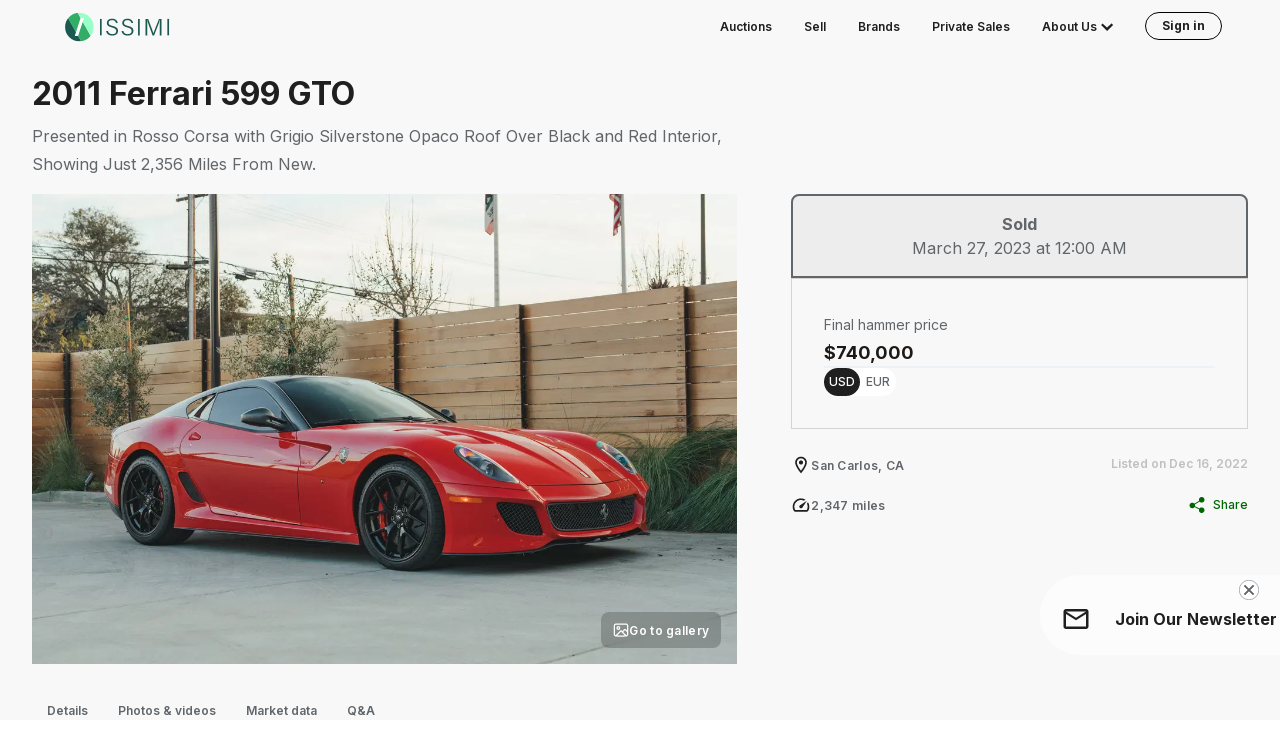

--- FILE ---
content_type: text/html; charset=utf-8
request_url: https://www.issimi.com/vehicles/2011-ferrari-599-gto-2
body_size: 56271
content:
<!DOCTYPE html><html dir="ltr" lang="en"><head><meta charSet="utf-8"/><meta name="viewport" content="width=device-width"/><meta name="twitter:card" content="summary_large_image"/><meta name="twitter:site" content="@site"/><meta property="og:type" content="website"/><meta property="og:locale" content="en_US"/><meta property="og:site_name" content="ISSIMI"/><title>2011 Ferrari 599 GTO sold at ISSIMI</title><meta name="robots" content="index,follow"/><meta name="description" content="Presented in Rosso Corsa with Grigio Silverstone Opaco Roof Over Black and Red Interior, Showing Just 2,356 Miles From New."/><meta property="og:title" content="2011 Ferrari 599 GTO sold at ISSIMI"/><meta property="og:description" content="Presented in Rosso Corsa with Grigio Silverstone Opaco Roof Over Black and Red Interior, Showing Just 2,356 Miles From New."/><meta property="og:url" content="https://www.issimi.com/vehicles/2011-ferrari-599-gto-2"/><meta property="og:image" content="https://issimi-vehicles-cdn.b-cdn.net/publicamlvehiclemanagement/VehicleDetails/97/1.jpg"/><meta property="og:image:alt" content="2011 Ferrari 599 GTO"/><meta property="og:image:width" content="1200"/><meta property="og:image:height" content="630"/><link rel="canonical" href="https://www.issimi.com/vehicles/2011-ferrari-599-gto-2"/><meta name="next-head-count" content="18"/><link rel="apple-touch-icon" sizes="180x180" href="/apple-touch-icon.png"/><link rel="icon" type="image/png" sizes="32x32" href="/favicon-32x32.png"/><link rel="icon" type="image/png" sizes="16x16" href="/favicon-16x16.png"/><link rel="manifest" href="/site.webmanifest"/><link rel="mask-icon" href="/safari-pinned-tab.svg" color="#006603"/><meta name="msapplication-TileColor" content="#006603"/><meta name="theme-color" content="#006603"/><link rel="preconnect" href="https://fonts.gstatic.com" crossorigin="anonymous"/><link rel="preconnect" href="https://fonts.gstatic.com" crossorigin /><link rel="preload" href="/_next/static/css/8c7240aa5d34b997.css" as="style"/><link rel="stylesheet" href="/_next/static/css/8c7240aa5d34b997.css" data-n-g=""/><noscript data-n-css=""></noscript><script defer="" nomodule="" src="/_next/static/chunks/polyfills-78c92fac7aa8fdd8.js"></script><script src="/_next/static/chunks/webpack-9a80cf1e481698af.js" defer=""></script><script src="/_next/static/chunks/framework-aec4381329cec0e4.js" defer=""></script><script src="/_next/static/chunks/main-ce3465054546599d.js" defer=""></script><script src="/_next/static/chunks/pages/_app-2af491374815b78d.js" defer=""></script><script src="/_next/static/chunks/29107295-bf659380bc4115de.js" defer=""></script><script src="/_next/static/chunks/ee8b1517-0ef356cfc809c253.js" defer=""></script><script src="/_next/static/chunks/7677-3410e2a5c44893fc.js" defer=""></script><script src="/_next/static/chunks/8472-d82abba80ae4faac.js" defer=""></script><script src="/_next/static/chunks/524-49c25876fff91147.js" defer=""></script><script src="/_next/static/chunks/5175-1bd80a00dba1f611.js" defer=""></script><script src="/_next/static/chunks/272-95494416e774b199.js" defer=""></script><script src="/_next/static/chunks/1331-c0c8c535e99c7563.js" defer=""></script><script src="/_next/static/chunks/7144-fdc11242e85d5564.js" defer=""></script><script src="/_next/static/chunks/pages/vehicles/%5Bslug%5D-667e63674ae17927.js" defer=""></script><script src="/_next/static/zMOICcgDqDMK1xgOmHCO0/_buildManifest.js" defer=""></script><script src="/_next/static/zMOICcgDqDMK1xgOmHCO0/_ssgManifest.js" defer=""></script><style id="__jsx-214482336">.container.jsx-214482336{opacity:0;pointer-events:none;-webkit-transition:opacity 200ms linear;-moz-transition:opacity 200ms linear;-o-transition:opacity 200ms linear;transition:opacity 200ms linear;z-index:50;overflow:visible;position:relative}.bar.jsx-214482336{background:#47EB94;height:4px;left:0;margin-left:-100%;position:fixed;top:0;-webkit-transition:margin-left 200ms linear;-moz-transition:margin-left 200ms linear;-o-transition:margin-left 200ms linear;transition:margin-left 200ms linear;width:100%;z-index:1031}.spinner.jsx-214482336{-webkit-box-shadow:0 0 10px #47EB94,0 0 5px #47EB94;-moz-box-shadow:0 0 10px #47EB94,0 0 5px #47EB94;box-shadow:0 0 10px #47EB94,0 0 5px #47EB94;display:block;height:100%;opacity:1;position:absolute;right:0;-webkit-transform:rotate(3deg)translate(0px,-4px);-moz-transform:rotate(3deg)translate(0px,-4px);-ms-transform:rotate(3deg)translate(0px,-4px);-o-transform:rotate(3deg)translate(0px,-4px);transform:rotate(3deg)translate(0px,-4px);width:100px}</style><style data-href="https://fonts.googleapis.com/css2?family=Inter:wght@100;200;300;400;500;600;700;800;900&family=Antonio&display=swap">@font-face{font-family:'Antonio';font-style:normal;font-weight:400;font-display:swap;src:url(https://fonts.gstatic.com/s/antonio/v22/gNMbW3NwSYq_9WD34ngK5F8vR8T0PVxx8RtL.woff) format('woff')}@font-face{font-family:'Inter';font-style:normal;font-weight:100;font-display:swap;src:url(https://fonts.gstatic.com/s/inter/v20/UcCO3FwrK3iLTeHuS_nVMrMxCp50SjIw2boKoduKmMEVuLyeMZs.woff) format('woff')}@font-face{font-family:'Inter';font-style:normal;font-weight:200;font-display:swap;src:url(https://fonts.gstatic.com/s/inter/v20/UcCO3FwrK3iLTeHuS_nVMrMxCp50SjIw2boKoduKmMEVuDyfMZs.woff) format('woff')}@font-face{font-family:'Inter';font-style:normal;font-weight:300;font-display:swap;src:url(https://fonts.gstatic.com/s/inter/v20/UcCO3FwrK3iLTeHuS_nVMrMxCp50SjIw2boKoduKmMEVuOKfMZs.woff) format('woff')}@font-face{font-family:'Inter';font-style:normal;font-weight:400;font-display:swap;src:url(https://fonts.gstatic.com/s/inter/v20/UcCO3FwrK3iLTeHuS_nVMrMxCp50SjIw2boKoduKmMEVuLyfMZs.woff) format('woff')}@font-face{font-family:'Inter';font-style:normal;font-weight:500;font-display:swap;src:url(https://fonts.gstatic.com/s/inter/v20/UcCO3FwrK3iLTeHuS_nVMrMxCp50SjIw2boKoduKmMEVuI6fMZs.woff) format('woff')}@font-face{font-family:'Inter';font-style:normal;font-weight:600;font-display:swap;src:url(https://fonts.gstatic.com/s/inter/v20/UcCO3FwrK3iLTeHuS_nVMrMxCp50SjIw2boKoduKmMEVuGKYMZs.woff) format('woff')}@font-face{font-family:'Inter';font-style:normal;font-weight:700;font-display:swap;src:url(https://fonts.gstatic.com/s/inter/v20/UcCO3FwrK3iLTeHuS_nVMrMxCp50SjIw2boKoduKmMEVuFuYMZs.woff) format('woff')}@font-face{font-family:'Inter';font-style:normal;font-weight:800;font-display:swap;src:url(https://fonts.gstatic.com/s/inter/v20/UcCO3FwrK3iLTeHuS_nVMrMxCp50SjIw2boKoduKmMEVuDyYMZs.woff) format('woff')}@font-face{font-family:'Inter';font-style:normal;font-weight:900;font-display:swap;src:url(https://fonts.gstatic.com/s/inter/v20/UcCO3FwrK3iLTeHuS_nVMrMxCp50SjIw2boKoduKmMEVuBWYMZs.woff) format('woff')}@font-face{font-family:'Antonio';font-style:normal;font-weight:400;font-display:swap;src:url(https://fonts.gstatic.com/s/antonio/v22/gNMbW3NwSYq_9WD34ngK5F8vR8T0PVxx8StBaWfSTGlNwd_DRA.woff) format('woff');unicode-range:U+0100-02BA,U+02BD-02C5,U+02C7-02CC,U+02CE-02D7,U+02DD-02FF,U+0304,U+0308,U+0329,U+1D00-1DBF,U+1E00-1E9F,U+1EF2-1EFF,U+2020,U+20A0-20AB,U+20AD-20C0,U+2113,U+2C60-2C7F,U+A720-A7FF}@font-face{font-family:'Antonio';font-style:normal;font-weight:400;font-display:swap;src:url(https://fonts.gstatic.com/s/antonio/v22/gNMbW3NwSYq_9WD34ngK5F8vR8T0PVxx8StPaWfSTGlNwd8.woff) format('woff');unicode-range:U+0000-00FF,U+0131,U+0152-0153,U+02BB-02BC,U+02C6,U+02DA,U+02DC,U+0304,U+0308,U+0329,U+2000-206F,U+20AC,U+2122,U+2191,U+2193,U+2212,U+2215,U+FEFF,U+FFFD}@font-face{font-family:'Inter';font-style:normal;font-weight:100;font-display:swap;src:url(https://fonts.gstatic.com/s/inter/v20/UcC73FwrK3iLTeHuS_nVMrMxCp50SjIa2JL7W0Q5n-wU.woff2) format('woff2');unicode-range:U+0460-052F,U+1C80-1C8A,U+20B4,U+2DE0-2DFF,U+A640-A69F,U+FE2E-FE2F}@font-face{font-family:'Inter';font-style:normal;font-weight:100;font-display:swap;src:url(https://fonts.gstatic.com/s/inter/v20/UcC73FwrK3iLTeHuS_nVMrMxCp50SjIa0ZL7W0Q5n-wU.woff2) format('woff2');unicode-range:U+0301,U+0400-045F,U+0490-0491,U+04B0-04B1,U+2116}@font-face{font-family:'Inter';font-style:normal;font-weight:100;font-display:swap;src:url(https://fonts.gstatic.com/s/inter/v20/UcC73FwrK3iLTeHuS_nVMrMxCp50SjIa2ZL7W0Q5n-wU.woff2) format('woff2');unicode-range:U+1F00-1FFF}@font-face{font-family:'Inter';font-style:normal;font-weight:100;font-display:swap;src:url(https://fonts.gstatic.com/s/inter/v20/UcC73FwrK3iLTeHuS_nVMrMxCp50SjIa1pL7W0Q5n-wU.woff2) format('woff2');unicode-range:U+0370-0377,U+037A-037F,U+0384-038A,U+038C,U+038E-03A1,U+03A3-03FF}@font-face{font-family:'Inter';font-style:normal;font-weight:100;font-display:swap;src:url(https://fonts.gstatic.com/s/inter/v20/UcC73FwrK3iLTeHuS_nVMrMxCp50SjIa2pL7W0Q5n-wU.woff2) format('woff2');unicode-range:U+0102-0103,U+0110-0111,U+0128-0129,U+0168-0169,U+01A0-01A1,U+01AF-01B0,U+0300-0301,U+0303-0304,U+0308-0309,U+0323,U+0329,U+1EA0-1EF9,U+20AB}@font-face{font-family:'Inter';font-style:normal;font-weight:100;font-display:swap;src:url(https://fonts.gstatic.com/s/inter/v20/UcC73FwrK3iLTeHuS_nVMrMxCp50SjIa25L7W0Q5n-wU.woff2) format('woff2');unicode-range:U+0100-02BA,U+02BD-02C5,U+02C7-02CC,U+02CE-02D7,U+02DD-02FF,U+0304,U+0308,U+0329,U+1D00-1DBF,U+1E00-1E9F,U+1EF2-1EFF,U+2020,U+20A0-20AB,U+20AD-20C0,U+2113,U+2C60-2C7F,U+A720-A7FF}@font-face{font-family:'Inter';font-style:normal;font-weight:100;font-display:swap;src:url(https://fonts.gstatic.com/s/inter/v20/UcC73FwrK3iLTeHuS_nVMrMxCp50SjIa1ZL7W0Q5nw.woff2) format('woff2');unicode-range:U+0000-00FF,U+0131,U+0152-0153,U+02BB-02BC,U+02C6,U+02DA,U+02DC,U+0304,U+0308,U+0329,U+2000-206F,U+20AC,U+2122,U+2191,U+2193,U+2212,U+2215,U+FEFF,U+FFFD}@font-face{font-family:'Inter';font-style:normal;font-weight:200;font-display:swap;src:url(https://fonts.gstatic.com/s/inter/v20/UcC73FwrK3iLTeHuS_nVMrMxCp50SjIa2JL7W0Q5n-wU.woff2) format('woff2');unicode-range:U+0460-052F,U+1C80-1C8A,U+20B4,U+2DE0-2DFF,U+A640-A69F,U+FE2E-FE2F}@font-face{font-family:'Inter';font-style:normal;font-weight:200;font-display:swap;src:url(https://fonts.gstatic.com/s/inter/v20/UcC73FwrK3iLTeHuS_nVMrMxCp50SjIa0ZL7W0Q5n-wU.woff2) format('woff2');unicode-range:U+0301,U+0400-045F,U+0490-0491,U+04B0-04B1,U+2116}@font-face{font-family:'Inter';font-style:normal;font-weight:200;font-display:swap;src:url(https://fonts.gstatic.com/s/inter/v20/UcC73FwrK3iLTeHuS_nVMrMxCp50SjIa2ZL7W0Q5n-wU.woff2) format('woff2');unicode-range:U+1F00-1FFF}@font-face{font-family:'Inter';font-style:normal;font-weight:200;font-display:swap;src:url(https://fonts.gstatic.com/s/inter/v20/UcC73FwrK3iLTeHuS_nVMrMxCp50SjIa1pL7W0Q5n-wU.woff2) format('woff2');unicode-range:U+0370-0377,U+037A-037F,U+0384-038A,U+038C,U+038E-03A1,U+03A3-03FF}@font-face{font-family:'Inter';font-style:normal;font-weight:200;font-display:swap;src:url(https://fonts.gstatic.com/s/inter/v20/UcC73FwrK3iLTeHuS_nVMrMxCp50SjIa2pL7W0Q5n-wU.woff2) format('woff2');unicode-range:U+0102-0103,U+0110-0111,U+0128-0129,U+0168-0169,U+01A0-01A1,U+01AF-01B0,U+0300-0301,U+0303-0304,U+0308-0309,U+0323,U+0329,U+1EA0-1EF9,U+20AB}@font-face{font-family:'Inter';font-style:normal;font-weight:200;font-display:swap;src:url(https://fonts.gstatic.com/s/inter/v20/UcC73FwrK3iLTeHuS_nVMrMxCp50SjIa25L7W0Q5n-wU.woff2) format('woff2');unicode-range:U+0100-02BA,U+02BD-02C5,U+02C7-02CC,U+02CE-02D7,U+02DD-02FF,U+0304,U+0308,U+0329,U+1D00-1DBF,U+1E00-1E9F,U+1EF2-1EFF,U+2020,U+20A0-20AB,U+20AD-20C0,U+2113,U+2C60-2C7F,U+A720-A7FF}@font-face{font-family:'Inter';font-style:normal;font-weight:200;font-display:swap;src:url(https://fonts.gstatic.com/s/inter/v20/UcC73FwrK3iLTeHuS_nVMrMxCp50SjIa1ZL7W0Q5nw.woff2) format('woff2');unicode-range:U+0000-00FF,U+0131,U+0152-0153,U+02BB-02BC,U+02C6,U+02DA,U+02DC,U+0304,U+0308,U+0329,U+2000-206F,U+20AC,U+2122,U+2191,U+2193,U+2212,U+2215,U+FEFF,U+FFFD}@font-face{font-family:'Inter';font-style:normal;font-weight:300;font-display:swap;src:url(https://fonts.gstatic.com/s/inter/v20/UcC73FwrK3iLTeHuS_nVMrMxCp50SjIa2JL7W0Q5n-wU.woff2) format('woff2');unicode-range:U+0460-052F,U+1C80-1C8A,U+20B4,U+2DE0-2DFF,U+A640-A69F,U+FE2E-FE2F}@font-face{font-family:'Inter';font-style:normal;font-weight:300;font-display:swap;src:url(https://fonts.gstatic.com/s/inter/v20/UcC73FwrK3iLTeHuS_nVMrMxCp50SjIa0ZL7W0Q5n-wU.woff2) format('woff2');unicode-range:U+0301,U+0400-045F,U+0490-0491,U+04B0-04B1,U+2116}@font-face{font-family:'Inter';font-style:normal;font-weight:300;font-display:swap;src:url(https://fonts.gstatic.com/s/inter/v20/UcC73FwrK3iLTeHuS_nVMrMxCp50SjIa2ZL7W0Q5n-wU.woff2) format('woff2');unicode-range:U+1F00-1FFF}@font-face{font-family:'Inter';font-style:normal;font-weight:300;font-display:swap;src:url(https://fonts.gstatic.com/s/inter/v20/UcC73FwrK3iLTeHuS_nVMrMxCp50SjIa1pL7W0Q5n-wU.woff2) format('woff2');unicode-range:U+0370-0377,U+037A-037F,U+0384-038A,U+038C,U+038E-03A1,U+03A3-03FF}@font-face{font-family:'Inter';font-style:normal;font-weight:300;font-display:swap;src:url(https://fonts.gstatic.com/s/inter/v20/UcC73FwrK3iLTeHuS_nVMrMxCp50SjIa2pL7W0Q5n-wU.woff2) format('woff2');unicode-range:U+0102-0103,U+0110-0111,U+0128-0129,U+0168-0169,U+01A0-01A1,U+01AF-01B0,U+0300-0301,U+0303-0304,U+0308-0309,U+0323,U+0329,U+1EA0-1EF9,U+20AB}@font-face{font-family:'Inter';font-style:normal;font-weight:300;font-display:swap;src:url(https://fonts.gstatic.com/s/inter/v20/UcC73FwrK3iLTeHuS_nVMrMxCp50SjIa25L7W0Q5n-wU.woff2) format('woff2');unicode-range:U+0100-02BA,U+02BD-02C5,U+02C7-02CC,U+02CE-02D7,U+02DD-02FF,U+0304,U+0308,U+0329,U+1D00-1DBF,U+1E00-1E9F,U+1EF2-1EFF,U+2020,U+20A0-20AB,U+20AD-20C0,U+2113,U+2C60-2C7F,U+A720-A7FF}@font-face{font-family:'Inter';font-style:normal;font-weight:300;font-display:swap;src:url(https://fonts.gstatic.com/s/inter/v20/UcC73FwrK3iLTeHuS_nVMrMxCp50SjIa1ZL7W0Q5nw.woff2) format('woff2');unicode-range:U+0000-00FF,U+0131,U+0152-0153,U+02BB-02BC,U+02C6,U+02DA,U+02DC,U+0304,U+0308,U+0329,U+2000-206F,U+20AC,U+2122,U+2191,U+2193,U+2212,U+2215,U+FEFF,U+FFFD}@font-face{font-family:'Inter';font-style:normal;font-weight:400;font-display:swap;src:url(https://fonts.gstatic.com/s/inter/v20/UcC73FwrK3iLTeHuS_nVMrMxCp50SjIa2JL7W0Q5n-wU.woff2) format('woff2');unicode-range:U+0460-052F,U+1C80-1C8A,U+20B4,U+2DE0-2DFF,U+A640-A69F,U+FE2E-FE2F}@font-face{font-family:'Inter';font-style:normal;font-weight:400;font-display:swap;src:url(https://fonts.gstatic.com/s/inter/v20/UcC73FwrK3iLTeHuS_nVMrMxCp50SjIa0ZL7W0Q5n-wU.woff2) format('woff2');unicode-range:U+0301,U+0400-045F,U+0490-0491,U+04B0-04B1,U+2116}@font-face{font-family:'Inter';font-style:normal;font-weight:400;font-display:swap;src:url(https://fonts.gstatic.com/s/inter/v20/UcC73FwrK3iLTeHuS_nVMrMxCp50SjIa2ZL7W0Q5n-wU.woff2) format('woff2');unicode-range:U+1F00-1FFF}@font-face{font-family:'Inter';font-style:normal;font-weight:400;font-display:swap;src:url(https://fonts.gstatic.com/s/inter/v20/UcC73FwrK3iLTeHuS_nVMrMxCp50SjIa1pL7W0Q5n-wU.woff2) format('woff2');unicode-range:U+0370-0377,U+037A-037F,U+0384-038A,U+038C,U+038E-03A1,U+03A3-03FF}@font-face{font-family:'Inter';font-style:normal;font-weight:400;font-display:swap;src:url(https://fonts.gstatic.com/s/inter/v20/UcC73FwrK3iLTeHuS_nVMrMxCp50SjIa2pL7W0Q5n-wU.woff2) format('woff2');unicode-range:U+0102-0103,U+0110-0111,U+0128-0129,U+0168-0169,U+01A0-01A1,U+01AF-01B0,U+0300-0301,U+0303-0304,U+0308-0309,U+0323,U+0329,U+1EA0-1EF9,U+20AB}@font-face{font-family:'Inter';font-style:normal;font-weight:400;font-display:swap;src:url(https://fonts.gstatic.com/s/inter/v20/UcC73FwrK3iLTeHuS_nVMrMxCp50SjIa25L7W0Q5n-wU.woff2) format('woff2');unicode-range:U+0100-02BA,U+02BD-02C5,U+02C7-02CC,U+02CE-02D7,U+02DD-02FF,U+0304,U+0308,U+0329,U+1D00-1DBF,U+1E00-1E9F,U+1EF2-1EFF,U+2020,U+20A0-20AB,U+20AD-20C0,U+2113,U+2C60-2C7F,U+A720-A7FF}@font-face{font-family:'Inter';font-style:normal;font-weight:400;font-display:swap;src:url(https://fonts.gstatic.com/s/inter/v20/UcC73FwrK3iLTeHuS_nVMrMxCp50SjIa1ZL7W0Q5nw.woff2) format('woff2');unicode-range:U+0000-00FF,U+0131,U+0152-0153,U+02BB-02BC,U+02C6,U+02DA,U+02DC,U+0304,U+0308,U+0329,U+2000-206F,U+20AC,U+2122,U+2191,U+2193,U+2212,U+2215,U+FEFF,U+FFFD}@font-face{font-family:'Inter';font-style:normal;font-weight:500;font-display:swap;src:url(https://fonts.gstatic.com/s/inter/v20/UcC73FwrK3iLTeHuS_nVMrMxCp50SjIa2JL7W0Q5n-wU.woff2) format('woff2');unicode-range:U+0460-052F,U+1C80-1C8A,U+20B4,U+2DE0-2DFF,U+A640-A69F,U+FE2E-FE2F}@font-face{font-family:'Inter';font-style:normal;font-weight:500;font-display:swap;src:url(https://fonts.gstatic.com/s/inter/v20/UcC73FwrK3iLTeHuS_nVMrMxCp50SjIa0ZL7W0Q5n-wU.woff2) format('woff2');unicode-range:U+0301,U+0400-045F,U+0490-0491,U+04B0-04B1,U+2116}@font-face{font-family:'Inter';font-style:normal;font-weight:500;font-display:swap;src:url(https://fonts.gstatic.com/s/inter/v20/UcC73FwrK3iLTeHuS_nVMrMxCp50SjIa2ZL7W0Q5n-wU.woff2) format('woff2');unicode-range:U+1F00-1FFF}@font-face{font-family:'Inter';font-style:normal;font-weight:500;font-display:swap;src:url(https://fonts.gstatic.com/s/inter/v20/UcC73FwrK3iLTeHuS_nVMrMxCp50SjIa1pL7W0Q5n-wU.woff2) format('woff2');unicode-range:U+0370-0377,U+037A-037F,U+0384-038A,U+038C,U+038E-03A1,U+03A3-03FF}@font-face{font-family:'Inter';font-style:normal;font-weight:500;font-display:swap;src:url(https://fonts.gstatic.com/s/inter/v20/UcC73FwrK3iLTeHuS_nVMrMxCp50SjIa2pL7W0Q5n-wU.woff2) format('woff2');unicode-range:U+0102-0103,U+0110-0111,U+0128-0129,U+0168-0169,U+01A0-01A1,U+01AF-01B0,U+0300-0301,U+0303-0304,U+0308-0309,U+0323,U+0329,U+1EA0-1EF9,U+20AB}@font-face{font-family:'Inter';font-style:normal;font-weight:500;font-display:swap;src:url(https://fonts.gstatic.com/s/inter/v20/UcC73FwrK3iLTeHuS_nVMrMxCp50SjIa25L7W0Q5n-wU.woff2) format('woff2');unicode-range:U+0100-02BA,U+02BD-02C5,U+02C7-02CC,U+02CE-02D7,U+02DD-02FF,U+0304,U+0308,U+0329,U+1D00-1DBF,U+1E00-1E9F,U+1EF2-1EFF,U+2020,U+20A0-20AB,U+20AD-20C0,U+2113,U+2C60-2C7F,U+A720-A7FF}@font-face{font-family:'Inter';font-style:normal;font-weight:500;font-display:swap;src:url(https://fonts.gstatic.com/s/inter/v20/UcC73FwrK3iLTeHuS_nVMrMxCp50SjIa1ZL7W0Q5nw.woff2) format('woff2');unicode-range:U+0000-00FF,U+0131,U+0152-0153,U+02BB-02BC,U+02C6,U+02DA,U+02DC,U+0304,U+0308,U+0329,U+2000-206F,U+20AC,U+2122,U+2191,U+2193,U+2212,U+2215,U+FEFF,U+FFFD}@font-face{font-family:'Inter';font-style:normal;font-weight:600;font-display:swap;src:url(https://fonts.gstatic.com/s/inter/v20/UcC73FwrK3iLTeHuS_nVMrMxCp50SjIa2JL7W0Q5n-wU.woff2) format('woff2');unicode-range:U+0460-052F,U+1C80-1C8A,U+20B4,U+2DE0-2DFF,U+A640-A69F,U+FE2E-FE2F}@font-face{font-family:'Inter';font-style:normal;font-weight:600;font-display:swap;src:url(https://fonts.gstatic.com/s/inter/v20/UcC73FwrK3iLTeHuS_nVMrMxCp50SjIa0ZL7W0Q5n-wU.woff2) format('woff2');unicode-range:U+0301,U+0400-045F,U+0490-0491,U+04B0-04B1,U+2116}@font-face{font-family:'Inter';font-style:normal;font-weight:600;font-display:swap;src:url(https://fonts.gstatic.com/s/inter/v20/UcC73FwrK3iLTeHuS_nVMrMxCp50SjIa2ZL7W0Q5n-wU.woff2) format('woff2');unicode-range:U+1F00-1FFF}@font-face{font-family:'Inter';font-style:normal;font-weight:600;font-display:swap;src:url(https://fonts.gstatic.com/s/inter/v20/UcC73FwrK3iLTeHuS_nVMrMxCp50SjIa1pL7W0Q5n-wU.woff2) format('woff2');unicode-range:U+0370-0377,U+037A-037F,U+0384-038A,U+038C,U+038E-03A1,U+03A3-03FF}@font-face{font-family:'Inter';font-style:normal;font-weight:600;font-display:swap;src:url(https://fonts.gstatic.com/s/inter/v20/UcC73FwrK3iLTeHuS_nVMrMxCp50SjIa2pL7W0Q5n-wU.woff2) format('woff2');unicode-range:U+0102-0103,U+0110-0111,U+0128-0129,U+0168-0169,U+01A0-01A1,U+01AF-01B0,U+0300-0301,U+0303-0304,U+0308-0309,U+0323,U+0329,U+1EA0-1EF9,U+20AB}@font-face{font-family:'Inter';font-style:normal;font-weight:600;font-display:swap;src:url(https://fonts.gstatic.com/s/inter/v20/UcC73FwrK3iLTeHuS_nVMrMxCp50SjIa25L7W0Q5n-wU.woff2) format('woff2');unicode-range:U+0100-02BA,U+02BD-02C5,U+02C7-02CC,U+02CE-02D7,U+02DD-02FF,U+0304,U+0308,U+0329,U+1D00-1DBF,U+1E00-1E9F,U+1EF2-1EFF,U+2020,U+20A0-20AB,U+20AD-20C0,U+2113,U+2C60-2C7F,U+A720-A7FF}@font-face{font-family:'Inter';font-style:normal;font-weight:600;font-display:swap;src:url(https://fonts.gstatic.com/s/inter/v20/UcC73FwrK3iLTeHuS_nVMrMxCp50SjIa1ZL7W0Q5nw.woff2) format('woff2');unicode-range:U+0000-00FF,U+0131,U+0152-0153,U+02BB-02BC,U+02C6,U+02DA,U+02DC,U+0304,U+0308,U+0329,U+2000-206F,U+20AC,U+2122,U+2191,U+2193,U+2212,U+2215,U+FEFF,U+FFFD}@font-face{font-family:'Inter';font-style:normal;font-weight:700;font-display:swap;src:url(https://fonts.gstatic.com/s/inter/v20/UcC73FwrK3iLTeHuS_nVMrMxCp50SjIa2JL7W0Q5n-wU.woff2) format('woff2');unicode-range:U+0460-052F,U+1C80-1C8A,U+20B4,U+2DE0-2DFF,U+A640-A69F,U+FE2E-FE2F}@font-face{font-family:'Inter';font-style:normal;font-weight:700;font-display:swap;src:url(https://fonts.gstatic.com/s/inter/v20/UcC73FwrK3iLTeHuS_nVMrMxCp50SjIa0ZL7W0Q5n-wU.woff2) format('woff2');unicode-range:U+0301,U+0400-045F,U+0490-0491,U+04B0-04B1,U+2116}@font-face{font-family:'Inter';font-style:normal;font-weight:700;font-display:swap;src:url(https://fonts.gstatic.com/s/inter/v20/UcC73FwrK3iLTeHuS_nVMrMxCp50SjIa2ZL7W0Q5n-wU.woff2) format('woff2');unicode-range:U+1F00-1FFF}@font-face{font-family:'Inter';font-style:normal;font-weight:700;font-display:swap;src:url(https://fonts.gstatic.com/s/inter/v20/UcC73FwrK3iLTeHuS_nVMrMxCp50SjIa1pL7W0Q5n-wU.woff2) format('woff2');unicode-range:U+0370-0377,U+037A-037F,U+0384-038A,U+038C,U+038E-03A1,U+03A3-03FF}@font-face{font-family:'Inter';font-style:normal;font-weight:700;font-display:swap;src:url(https://fonts.gstatic.com/s/inter/v20/UcC73FwrK3iLTeHuS_nVMrMxCp50SjIa2pL7W0Q5n-wU.woff2) format('woff2');unicode-range:U+0102-0103,U+0110-0111,U+0128-0129,U+0168-0169,U+01A0-01A1,U+01AF-01B0,U+0300-0301,U+0303-0304,U+0308-0309,U+0323,U+0329,U+1EA0-1EF9,U+20AB}@font-face{font-family:'Inter';font-style:normal;font-weight:700;font-display:swap;src:url(https://fonts.gstatic.com/s/inter/v20/UcC73FwrK3iLTeHuS_nVMrMxCp50SjIa25L7W0Q5n-wU.woff2) format('woff2');unicode-range:U+0100-02BA,U+02BD-02C5,U+02C7-02CC,U+02CE-02D7,U+02DD-02FF,U+0304,U+0308,U+0329,U+1D00-1DBF,U+1E00-1E9F,U+1EF2-1EFF,U+2020,U+20A0-20AB,U+20AD-20C0,U+2113,U+2C60-2C7F,U+A720-A7FF}@font-face{font-family:'Inter';font-style:normal;font-weight:700;font-display:swap;src:url(https://fonts.gstatic.com/s/inter/v20/UcC73FwrK3iLTeHuS_nVMrMxCp50SjIa1ZL7W0Q5nw.woff2) format('woff2');unicode-range:U+0000-00FF,U+0131,U+0152-0153,U+02BB-02BC,U+02C6,U+02DA,U+02DC,U+0304,U+0308,U+0329,U+2000-206F,U+20AC,U+2122,U+2191,U+2193,U+2212,U+2215,U+FEFF,U+FFFD}@font-face{font-family:'Inter';font-style:normal;font-weight:800;font-display:swap;src:url(https://fonts.gstatic.com/s/inter/v20/UcC73FwrK3iLTeHuS_nVMrMxCp50SjIa2JL7W0Q5n-wU.woff2) format('woff2');unicode-range:U+0460-052F,U+1C80-1C8A,U+20B4,U+2DE0-2DFF,U+A640-A69F,U+FE2E-FE2F}@font-face{font-family:'Inter';font-style:normal;font-weight:800;font-display:swap;src:url(https://fonts.gstatic.com/s/inter/v20/UcC73FwrK3iLTeHuS_nVMrMxCp50SjIa0ZL7W0Q5n-wU.woff2) format('woff2');unicode-range:U+0301,U+0400-045F,U+0490-0491,U+04B0-04B1,U+2116}@font-face{font-family:'Inter';font-style:normal;font-weight:800;font-display:swap;src:url(https://fonts.gstatic.com/s/inter/v20/UcC73FwrK3iLTeHuS_nVMrMxCp50SjIa2ZL7W0Q5n-wU.woff2) format('woff2');unicode-range:U+1F00-1FFF}@font-face{font-family:'Inter';font-style:normal;font-weight:800;font-display:swap;src:url(https://fonts.gstatic.com/s/inter/v20/UcC73FwrK3iLTeHuS_nVMrMxCp50SjIa1pL7W0Q5n-wU.woff2) format('woff2');unicode-range:U+0370-0377,U+037A-037F,U+0384-038A,U+038C,U+038E-03A1,U+03A3-03FF}@font-face{font-family:'Inter';font-style:normal;font-weight:800;font-display:swap;src:url(https://fonts.gstatic.com/s/inter/v20/UcC73FwrK3iLTeHuS_nVMrMxCp50SjIa2pL7W0Q5n-wU.woff2) format('woff2');unicode-range:U+0102-0103,U+0110-0111,U+0128-0129,U+0168-0169,U+01A0-01A1,U+01AF-01B0,U+0300-0301,U+0303-0304,U+0308-0309,U+0323,U+0329,U+1EA0-1EF9,U+20AB}@font-face{font-family:'Inter';font-style:normal;font-weight:800;font-display:swap;src:url(https://fonts.gstatic.com/s/inter/v20/UcC73FwrK3iLTeHuS_nVMrMxCp50SjIa25L7W0Q5n-wU.woff2) format('woff2');unicode-range:U+0100-02BA,U+02BD-02C5,U+02C7-02CC,U+02CE-02D7,U+02DD-02FF,U+0304,U+0308,U+0329,U+1D00-1DBF,U+1E00-1E9F,U+1EF2-1EFF,U+2020,U+20A0-20AB,U+20AD-20C0,U+2113,U+2C60-2C7F,U+A720-A7FF}@font-face{font-family:'Inter';font-style:normal;font-weight:800;font-display:swap;src:url(https://fonts.gstatic.com/s/inter/v20/UcC73FwrK3iLTeHuS_nVMrMxCp50SjIa1ZL7W0Q5nw.woff2) format('woff2');unicode-range:U+0000-00FF,U+0131,U+0152-0153,U+02BB-02BC,U+02C6,U+02DA,U+02DC,U+0304,U+0308,U+0329,U+2000-206F,U+20AC,U+2122,U+2191,U+2193,U+2212,U+2215,U+FEFF,U+FFFD}@font-face{font-family:'Inter';font-style:normal;font-weight:900;font-display:swap;src:url(https://fonts.gstatic.com/s/inter/v20/UcC73FwrK3iLTeHuS_nVMrMxCp50SjIa2JL7W0Q5n-wU.woff2) format('woff2');unicode-range:U+0460-052F,U+1C80-1C8A,U+20B4,U+2DE0-2DFF,U+A640-A69F,U+FE2E-FE2F}@font-face{font-family:'Inter';font-style:normal;font-weight:900;font-display:swap;src:url(https://fonts.gstatic.com/s/inter/v20/UcC73FwrK3iLTeHuS_nVMrMxCp50SjIa0ZL7W0Q5n-wU.woff2) format('woff2');unicode-range:U+0301,U+0400-045F,U+0490-0491,U+04B0-04B1,U+2116}@font-face{font-family:'Inter';font-style:normal;font-weight:900;font-display:swap;src:url(https://fonts.gstatic.com/s/inter/v20/UcC73FwrK3iLTeHuS_nVMrMxCp50SjIa2ZL7W0Q5n-wU.woff2) format('woff2');unicode-range:U+1F00-1FFF}@font-face{font-family:'Inter';font-style:normal;font-weight:900;font-display:swap;src:url(https://fonts.gstatic.com/s/inter/v20/UcC73FwrK3iLTeHuS_nVMrMxCp50SjIa1pL7W0Q5n-wU.woff2) format('woff2');unicode-range:U+0370-0377,U+037A-037F,U+0384-038A,U+038C,U+038E-03A1,U+03A3-03FF}@font-face{font-family:'Inter';font-style:normal;font-weight:900;font-display:swap;src:url(https://fonts.gstatic.com/s/inter/v20/UcC73FwrK3iLTeHuS_nVMrMxCp50SjIa2pL7W0Q5n-wU.woff2) format('woff2');unicode-range:U+0102-0103,U+0110-0111,U+0128-0129,U+0168-0169,U+01A0-01A1,U+01AF-01B0,U+0300-0301,U+0303-0304,U+0308-0309,U+0323,U+0329,U+1EA0-1EF9,U+20AB}@font-face{font-family:'Inter';font-style:normal;font-weight:900;font-display:swap;src:url(https://fonts.gstatic.com/s/inter/v20/UcC73FwrK3iLTeHuS_nVMrMxCp50SjIa25L7W0Q5n-wU.woff2) format('woff2');unicode-range:U+0100-02BA,U+02BD-02C5,U+02C7-02CC,U+02CE-02D7,U+02DD-02FF,U+0304,U+0308,U+0329,U+1D00-1DBF,U+1E00-1E9F,U+1EF2-1EFF,U+2020,U+20A0-20AB,U+20AD-20C0,U+2113,U+2C60-2C7F,U+A720-A7FF}@font-face{font-family:'Inter';font-style:normal;font-weight:900;font-display:swap;src:url(https://fonts.gstatic.com/s/inter/v20/UcC73FwrK3iLTeHuS_nVMrMxCp50SjIa1ZL7W0Q5nw.woff2) format('woff2');unicode-range:U+0000-00FF,U+0131,U+0152-0153,U+02BB-02BC,U+02C6,U+02DA,U+02DC,U+0304,U+0308,U+0329,U+2000-206F,U+20AC,U+2122,U+2191,U+2193,U+2212,U+2215,U+FEFF,U+FFFD}</style></head><body class="font-inter"><noscript><iframe src="https://www.googletagmanager.com/ns.html?id=GTM-5P3N9VMG"
            height="0" width="0" style="display:none;visibility:hidden"></iframe></noscript><div id="__next"><script>!function(){var d=document.documentElement,c=d.classList;c.remove('light','dark');d.style.colorScheme = 'light';c.add('light')}()</script><div class=""><div id="site-wrapper" class="flex min-h-screen w-full flex-col scroll-smooth bg-[#F8F8F8] "><div class="jsx-214482336 container"><div class="jsx-214482336 bar"><div class="jsx-214482336 spinner"></div></div></div><div id="loader" class="z-50 overflow-visible"></div><div class="sticky top-0 z-30 hidden w-full items-center justify-between  bg-[#F8F8F8] px-2 sm:flex lg:pl-[46px] lg:pr-[42px]"><div class="w-24 p-2 lg:w-36"><a href="/"><svg xmlns="http://www.w3.org/2000/svg" version="1.1" xmlns:xlink="http://www.w3.org/1999/xlink" viewBox="0 0 1000 300" id="Layer_1" class="h-[38px]"><defs><style>
          .st0 { fill: #32ad66; }
          .st1 { fill: #fff; }
          .st2 { fill: none; }
          .st3 { fill: #1a5950; }
          .st4 { fill: #99ffc9; }
          .st5 { clip-path: url(#clippath); }
        </style><clipPath id="clippath"><circle class="st2" cx="199.94" cy="150.41" r="112.81"></circle></clipPath></defs><g><g class="st5"><g><polygon class="st3" points="13.73 82.91 231.44 468.36 282.85 384.14 65.28 -1.54 13.73 82.91"></polygon><polygon class="st0" points="65.34 -.99 283.05 384.46 334.45 300.24 116.89 -85.44 65.34 -.99"></polygon><polygon class="st4" points="116.95 -84.89 334.66 300.56 386.06 216.34 168.5 -169.34 116.95 -84.89"></polygon></g></g><path class="st1" d="M164.08,217.34l45.45-137.26c.33-.98,1.25-1.65,2.28-1.65h21.55c1.64,0,2.8,1.6,2.28,3.16l-45.33,137.26c-.33.98-1.25,1.65-2.28,1.65h-21.67c-1.64,0-2.8-1.6-2.28-3.16Z"></path></g><g><path class="st3" d="M375.38,86.1v130.05h-13.29V86.1h13.29Z"></path><path class="st3" d="M424.21,180.65c3.73,16.52,14.87,25.93,35.09,25.93,22.2,0,30.82-10.82,30.82-24.11s-6.46-22.23-33.93-28.95c-28.92-7.13-40.24-16.76-40.24-35.31s13.26-33.97,41.65-33.97,42.05,17.66,43.76,34.03h-13.63c-2.68-12.87-10.94-22.66-30.72-22.66-17.44,0-27.06,8.01-27.06,21.55s8,18.59,31.44,24.34c36.82,9.07,42.73,23.64,42.73,39.73,0,19.97-14.66,36.46-45.53,36.46-32.6,0-45.48-18.46-48.02-37.05h13.63Z"></path><path class="st3" d="M545.49,180.65c3.73,16.52,14.87,25.93,35.09,25.93,22.2,0,30.82-10.82,30.82-24.11s-6.46-22.23-33.93-28.95c-28.92-7.13-40.24-16.76-40.24-35.31s13.26-33.97,41.65-33.97,42.05,17.66,43.76,34.03h-13.63c-2.68-12.87-10.94-22.66-30.72-22.66-17.44,0-27.06,8.01-27.06,21.55s8,18.59,31.44,24.34c36.82,9.07,42.73,23.64,42.73,39.73,0,19.97-14.66,36.46-45.53,36.46-32.6,0-45.48-18.46-48.02-37.05h13.63Z"></path><path class="st3" d="M675.11,86.1v130.05h-13.29V86.1h13.29Z"></path><path class="st3" d="M833.37,158.32c0-24.87.22-49.3.77-62.61h-.62c-5.37,19.09-29.34,79.45-45.14,120.44h-12.38c-11.91-32.45-36.73-99.84-42.63-120.66h-.46c.96,14.93,1.36,44.58,1.36,66.88v53.78h-12.84V86.1h19.87c16.45,42.68,36.93,98.19,41.6,113.71h.34c3.01-10.85,26.91-72.22,43.79-113.71h19.44v130.05h-13.11v-57.84Z"></path><path class="st3" d="M905.92,86.1v130.05h-13.29V86.1h13.29Z"></path></g></svg></a></div><div><ul class="flex"><li class="relative px-3 py-[18px] text-center text-[12px] font-semibold md:px-4"><div class="flex items-center"><a class="header-a" href="/auctions">Auctions</a></div></li><li class="relative px-3 py-[18px] text-center text-[12px] font-semibold md:px-4"><div class="flex items-center"><a class="header-a" href="/sell">Sell</a></div></li><li class="relative px-3 py-[18px] text-center text-[12px] font-semibold md:px-4"><div class="flex items-center"><a class="header-a" href="/brands">Brands</a></div></li><li class="relative px-3 py-[18px] text-center text-[12px] font-semibold md:px-4"><div class="flex items-center"><a class="header-a" href="/private-sales">Private Sales</a></div></li><li class="relative px-3 py-[18px] text-center text-[12px] font-semibold md:px-4"><div class="flex items-center"><a class="header-a" href="/vehicles/2011-ferrari-599-gto-2#">About Us</a><svg class="ml-1 h-3 w-3 fill-current" viewBox="0 0 12 8" xmlns="http://www.w3.org/2000/svg"><path d="M6 8L0 2l1.5-1.5L6 4.5 10.5.5 12 2z"></path></svg></div></li><li class="px-4 py-2 text-xs font-semibold md:text-sm"><button class="mt-1 rounded-full border-[1px] border-black px-4 py-1 text-[12px] font-bold duration-200 ease-in-out hover:border-white hover:bg-black hover:text-white hover:transition-all hover:ease-in-out">Sign in</button></li></ul></div></div><div class="sticky top-0 z-30 flex w-full items-center justify-between bg-[#F8F8F8] px-[18px] pb-[18px] pt-[22px] sm:hidden"><div class="flex items-center"><a class="block text-[14px] underline" href="/auctions">Auctions</a></div><div class="absolute left-1/2 top-1/2 -translate-x-1/2 -translate-y-1/2"><a class="block w-24" href="/"><svg xmlns="http://www.w3.org/2000/svg" version="1.1" xmlns:xlink="http://www.w3.org/1999/xlink" viewBox="0 0 1000 300" id="Layer_1" style="width:100%;max-width:200px;height:auto"><defs><style>
          .st0 { fill: #32ad66; }
          .st1 { fill: #fff; }
          .st2 { fill: none; }
          .st3 { fill: #1a5950; }
          .st4 { fill: #99ffc9; }
          .st5 { clip-path: url(#clippath); }
        </style><clipPath id="clippath"><circle class="st2" cx="199.94" cy="150.41" r="112.81"></circle></clipPath></defs><g><g class="st5"><g><polygon class="st3" points="13.73 82.91 231.44 468.36 282.85 384.14 65.28 -1.54 13.73 82.91"></polygon><polygon class="st0" points="65.34 -.99 283.05 384.46 334.45 300.24 116.89 -85.44 65.34 -.99"></polygon><polygon class="st4" points="116.95 -84.89 334.66 300.56 386.06 216.34 168.5 -169.34 116.95 -84.89"></polygon></g></g><path class="st1" d="M164.08,217.34l45.45-137.26c.33-.98,1.25-1.65,2.28-1.65h21.55c1.64,0,2.8,1.6,2.28,3.16l-45.33,137.26c-.33.98-1.25,1.65-2.28,1.65h-21.67c-1.64,0-2.8-1.6-2.28-3.16Z"></path></g><g><path class="st3" d="M375.38,86.1v130.05h-13.29V86.1h13.29Z"></path><path class="st3" d="M424.21,180.65c3.73,16.52,14.87,25.93,35.09,25.93,22.2,0,30.82-10.82,30.82-24.11s-6.46-22.23-33.93-28.95c-28.92-7.13-40.24-16.76-40.24-35.31s13.26-33.97,41.65-33.97,42.05,17.66,43.76,34.03h-13.63c-2.68-12.87-10.94-22.66-30.72-22.66-17.44,0-27.06,8.01-27.06,21.55s8,18.59,31.44,24.34c36.82,9.07,42.73,23.64,42.73,39.73,0,19.97-14.66,36.46-45.53,36.46-32.6,0-45.48-18.46-48.02-37.05h13.63Z"></path><path class="st3" d="M545.49,180.65c3.73,16.52,14.87,25.93,35.09,25.93,22.2,0,30.82-10.82,30.82-24.11s-6.46-22.23-33.93-28.95c-28.92-7.13-40.24-16.76-40.24-35.31s13.26-33.97,41.65-33.97,42.05,17.66,43.76,34.03h-13.63c-2.68-12.87-10.94-22.66-30.72-22.66-17.44,0-27.06,8.01-27.06,21.55s8,18.59,31.44,24.34c36.82,9.07,42.73,23.64,42.73,39.73,0,19.97-14.66,36.46-45.53,36.46-32.6,0-45.48-18.46-48.02-37.05h13.63Z"></path><path class="st3" d="M675.11,86.1v130.05h-13.29V86.1h13.29Z"></path><path class="st3" d="M833.37,158.32c0-24.87.22-49.3.77-62.61h-.62c-5.37,19.09-29.34,79.45-45.14,120.44h-12.38c-11.91-32.45-36.73-99.84-42.63-120.66h-.46c.96,14.93,1.36,44.58,1.36,66.88v53.78h-12.84V86.1h19.87c16.45,42.68,36.93,98.19,41.6,113.71h.34c3.01-10.85,26.91-72.22,43.79-113.71h19.44v130.05h-13.11v-57.84Z"></path><path class="st3" d="M905.92,86.1v130.05h-13.29V86.1h13.29Z"></path></g></svg></a></div><div class="flex items-center gap-4"><button class="block"><svg xmlns="http://www.w3.org/2000/svg" width="28" height="12" viewBox="0 0 28 12" fill="none"><path d="M0 12H28V9.25H14H0V12ZM0 2.75H28V0H0V2.75Z" fill="#61666B"></path></svg></button><button class="hidden"><svg xmlns="http://www.w3.org/2000/svg" width="18" height="18" viewBox="0 0 18 18" fill="none"><path d="M18 1.81286L16.1871 0L9 7.18714L1.81286 0L0 1.81286L7.18714 9L0 16.1871L1.81286 18L9 10.8129L16.1871 18L18 16.1871L10.8129 9L18 1.81286Z" fill="currentColor"></path></svg></button></div></div><div class="hidden w-full"><ul class="mt-10 flex-col"><li class="flex h-[65px] items-center py-[20px] pl-[40px] text-xl font-semibold md:text-sm"><a class="flex items-center" href="/auctions"><p>Auctions</p></a></li><li class="flex h-[65px] items-center py-[20px] pl-[40px] text-xl font-semibold md:text-sm"><a class="flex items-center" href="/sell"><p>Sell</p></a></li><li class="flex h-[65px] items-center py-[20px] pl-[40px] text-xl font-semibold md:text-sm"><a class="flex items-center" href="/brands"><p>Brands</p></a></li><li class="flex h-[65px] items-center py-[20px] pl-[40px] text-xl font-semibold md:text-sm"><a class="flex items-center" href="/private-sales"><p>Private Sales</p></a></li><li class="flex h-[65px] items-center py-[20px] pl-[40px] text-xl font-semibold md:text-sm"><a class="flex items-center" href="/vehicles/[slug]"><p>About Us</p></a><img alt="menuarrow" loading="lazy" width="5" height="10" decoding="async" data-nimg="1" class="ml-4 h-[10px] w-[5px]" style="color:transparent" srcSet="/_next/image?url=%2F_next%2Fstatic%2Fmedia%2FmenuArrow.c22cec4e.png&amp;w=16&amp;q=75 1x" src="/_next/image?url=%2F_next%2Fstatic%2Fmedia%2FmenuArrow.c22cec4e.png&amp;w=16&amp;q=75"/></li><li class="py-4 pl-[40px] text-base font-semibold md:text-sm"><button class="mt-1 rounded-full border-[1px] border-white px-4 py-1 text-[16px]"><a href="/vehicles/[slug]">Sign in</a></button></li></ul></div><main id="main" class=" mx-auto flex w-full grow flex-col bg-[#F8F8F8] dark:bg-issimiblack-900 dark:text-white"><div class="flex-1 justify-center"><div id="hero"><div class="mx-auto max-w-2xl p-4 sm:px-8"><div class="grid grid-cols-1 gap-[16px] pb-4 sm:gap-[54px] md:grid-cols-[58%_1fr]"><div><p class="mb-1 text-[26px] font-bold leading-[1.5em] text-issimiblack-900 dark:text-[#EDEDED] sm:text-[32px]">2011 Ferrari 599 GTO</p><p class="font-normal leading-[1.8em] text-[#61666B] dark:text-[#EDEDED]">Presented in Rosso Corsa with Grigio Silverstone Opaco Roof Over Black and Red Interior, Showing Just 2,356 Miles From New.</p></div></div><div class="grid grid-cols-1 gap-[16px] sm:gap-[54px] md:grid-cols-[58%_1fr]"><div class="w-full"><div class="relative"><img alt="https://issimi-vehicles-cdn.b-cdn.net/publicamlvehiclemanagement/VehicleDetails/97/1.jpg" loading="lazy" width="1200" height="680" decoding="async" data-nimg="1" class="max-h-[680px] w-full object-cover object-center" style="color:transparent" srcSet="https://issimi-vehicles-cdn.b-cdn.net/publicamlvehiclemanagement/VehicleDetails/97/1.jpg?width=1200&amp;quality=75 1x, https://issimi-vehicles-cdn.b-cdn.net/publicamlvehiclemanagement/VehicleDetails/97/1.jpg?width=3840&amp;quality=75 2x" src="https://issimi-vehicles-cdn.b-cdn.net/publicamlvehiclemanagement/VehicleDetails/97/1.jpg?width=3840&amp;quality=75"/><a href="#gallery" class="absolute bottom-4 right-4 inline-flex h-9 items-center justify-end gap-1.5 rounded-lg bg-black/20 px-3 py-2 backdrop-blur-[8px]"><div class="relative h-4 w-4"><svg width="16" height="16" viewBox="0 0 16 16" fill="none" xmlns="http://www.w3.org/2000/svg"><g id="image-03"><path id="Icon" d="M2.84774 13.8186L7.24543 9.42091C7.50944 9.1569 7.64144 9.0249 7.79366 8.97544C7.92756 8.93193 8.07179 8.93193 8.20569 8.97544C8.3579 9.0249 8.48991 9.15691 8.75392 9.42091L13.1223 13.7893M9.33301 10L11.2454 8.08758C11.5094 7.82357 11.6414 7.69156 11.7937 7.6421C11.9276 7.5986 12.0718 7.5986 12.2057 7.6421C12.3579 7.69156 12.4899 7.82357 12.7539 8.08758L14.6663 10M6.66634 6C6.66634 6.73638 6.06939 7.33333 5.33301 7.33333C4.59663 7.33333 3.99967 6.73638 3.99967 6C3.99967 5.26362 4.59663 4.66667 5.33301 4.66667C6.06939 4.66667 6.66634 5.26362 6.66634 6ZM4.53301 14H11.4663C12.5864 14 13.1465 14 13.5743 13.782C13.9506 13.5903 14.2566 13.2843 14.4484 12.908C14.6663 12.4802 14.6663 11.9201 14.6663 10.8V5.2C14.6663 4.0799 14.6663 3.51984 14.4484 3.09202C14.2566 2.71569 13.9506 2.40973 13.5743 2.21799C13.1465 2 12.5864 2 11.4663 2H4.53301C3.4129 2 2.85285 2 2.42503 2.21799C2.0487 2.40973 1.74274 2.71569 1.55099 3.09202C1.33301 3.51984 1.33301 4.0799 1.33301 5.2V10.8C1.33301 11.9201 1.33301 12.4802 1.55099 12.908C1.74274 13.2843 2.0487 13.5903 2.42503 13.782C2.85285 14 3.4129 14 4.53301 14Z" stroke="white" stroke-width="1.25" stroke-linecap="round" stroke-linejoin="round"></path></g></svg></div><div class="hidden text-[12px] font-semibold leading-tight tracking-wide text-white sm:block">Go to gallery</div></a></div></div><div class="w-full"><div class="inline-flex w-full flex-col items-center justify-center gap-4 rounded-t-lg border-2 border-issimiblack-600 bg-issimiblack-300 px-6 py-4"><div class="text-center"><p class="text-[16px] font-bold leading-normal text-issimiblack-600">Sold<!-- --> </p><p class="text-[16px] font-normal leading-normal text-issimiblack-600">March 27, 2023 at 12:00 AM</p></div></div><div class="inline-flex w-full flex-col items-start justify-start gap-8 border border-stone-300 p-8"><div class="inline-flex flex-row flex-wrap items-start justify-start gap-4 self-stretch"><div class="inline-flex shrink grow basis-0 flex-col items-start justify-start"><div class="text-[14px] font-normal leading-loose text-[#61666B] dark:text-[#EDEDED]"><span>Final hammer price</span></div><div class="self-stretch text-[18px] font-bold text-stone-900"><span><span>—</span></span></div></div></div><div class="h-[0px] self-stretch border border-gray-200"></div><div class="flex flex-col items-start justify-center gap-4 self-stretch"><div class="inline-flex items-center justify-between self-stretch"><div><div><div id="headlessui-radiogroup-:R1vd1id6:" role="radiogroup"><label class="sr-only" id="headlessui-label-:R1lvd1id6:"> <!-- -->Choose a memory option<!-- --> </label><div class="grid max-w-[100px] grid-cols-2 gap-0 rounded-full bg-white"><div class="cursor-pointer focus:outline-none bg-issimiblack-900 border-transparent text-white hover:bg-issimiblack-900 rounded-full p-[5px] flex items-center justify-center text-[12px] font-medium uppercase sm:flex-1" id="headlessui-radiogroup-option-:R6lvd1id6:" role="radio" aria-checked="true" tabindex="0" data-headlessui-state="checked"><span id="headlessui-label-:Rmlvd1id6:">USD</span></div><div class="cursor-pointer focus:outline-none bg-white text-issimiblack-600 rounded-full p-[5px] flex items-center justify-center text-[12px] font-medium uppercase sm:flex-1" id="headlessui-radiogroup-option-:Ralvd1id6:" role="radio" aria-checked="false" tabindex="-1" data-headlessui-state=""><span id="headlessui-label-:Rqlvd1id6:">EUR</span></div></div></div></div></div></div></div></div><div class="grid grid-cols-2 gap-1 py-4"><div class="order-1 inline-flex items-center justify-start gap-2 lg:pt-[0.25em]"><div class="inline-flex h-8 w-5 items-center"><svg width="20" height="20" viewBox="0 0 20 20" fill="none" xmlns="http://www.w3.org/2000/svg"><g id="Location on" clip-path="url(#clip0_2642_36474)"><path id="Vector" d="M10.0003 1.66406C6.77533 1.66406 4.16699 4.2724 4.16699 7.4974C4.16699 11.8724 10.0003 18.3307 10.0003 18.3307C10.0003 18.3307 15.8337 11.8724 15.8337 7.4974C15.8337 4.2724 13.2253 1.66406 10.0003 1.66406ZM5.83366 7.4974C5.83366 5.1974 7.70033 3.33073 10.0003 3.33073C12.3003 3.33073 14.167 5.1974 14.167 7.4974C14.167 9.8974 11.767 13.4891 10.0003 15.7307C8.26699 13.5057 5.83366 9.8724 5.83366 7.4974Z" fill="currentColor"></path><path id="Vector_2" d="M10.0003 9.58073C11.1509 9.58073 12.0837 8.64799 12.0837 7.4974C12.0837 6.3468 11.1509 5.41406 10.0003 5.41406C8.84973 5.41406 7.91699 6.3468 7.91699 7.4974C7.91699 8.64799 8.84973 9.58073 10.0003 9.58073Z" fill="currentColor"></path></g><defs><clipPath id="clip0_2642_36474"><rect width="20" height="20" fill="white"></rect></clipPath></defs></svg></div><div class="text-[12px] font-semibold leading-tight tracking-wide text-issimiblack-600">San Carlos, CA</div></div><div class="order-3 inline-flex items-center justify-start gap-2 lg:pt-[0.25em]"><div class="relative inline-flex h-8 w-5 items-center"><svg width="20" height="20" viewBox="0 0 20 20" fill="none" xmlns="http://www.w3.org/2000/svg"><g id="Speed" clip-path="url(#clip0_2552_63619)"><path id="Vector" d="M16.9833 7.14388L15.9583 8.68555C16.4526 9.67145 16.6946 10.7646 16.6626 11.867C16.6306 12.9694 16.3256 14.0466 15.775 15.0022H4.22498C3.50929 13.7606 3.21273 12.3215 3.37926 10.8981C3.5458 9.47473 4.16657 8.1429 5.14955 7.10007C6.13252 6.05724 7.42537 5.35892 8.83643 5.10863C10.2475 4.85834 11.7016 5.06941 12.9833 5.71055L14.525 4.68555C12.9554 3.67906 11.0936 3.22805 9.23739 3.40466C7.38119 3.58127 5.63785 4.3753 4.28622 5.65973C2.9346 6.94416 2.05278 8.64478 1.78183 10.4896C1.51088 12.3343 1.86644 14.2167 2.79165 15.8356C2.93707 16.0874 3.14589 16.2969 3.39734 16.4431C3.64879 16.5893 3.93412 16.6671 4.22498 16.6689H15.7666C16.0603 16.67 16.3491 16.5936 16.6037 16.4473C16.8584 16.3009 17.0698 16.0899 17.2166 15.8356C17.9845 14.5055 18.3698 12.9891 18.3301 11.4538C18.2904 9.91858 17.8272 8.42415 16.9916 7.13555L16.9833 7.14388ZM8.82498 12.8439C8.97977 12.9988 9.16358 13.1218 9.36591 13.2056C9.56824 13.2895 9.78512 13.3327 10.0041 13.3327C10.2232 13.3327 10.4401 13.2895 10.6424 13.2056C10.8447 13.1218 11.0285 12.9988 11.1833 12.8439L15.9 5.76888L8.82498 10.4855C8.67002 10.6403 8.54709 10.8242 8.46321 11.0265C8.37934 11.2288 8.33617 11.4457 8.33617 11.6647C8.33617 11.8837 8.37934 12.1006 8.46321 12.3029C8.54709 12.5053 8.67002 12.6891 8.82498 12.8439Z" fill="currentColor"></path></g><defs><clipPath id="clip0_2552_63619"><rect width="20" height="20" fill="white"></rect></clipPath></defs></svg></div><div class="text-[12px] font-semibold leading-tight tracking-wide text-issimiblack-600">2,347<!-- --> <!-- -->miles</div></div><div class="order-2 inline-flex items-center justify-end lg:text-right"><span class="text-[12px] font-semibold leading-tight text-issimiblack-200">Listed on<!-- --> <!-- -->Dec 16, 2022</span></div><div class="order-4 inline-flex items-center justify-end gap-2 lg:pt-[0.25em]"><span class="text-sm font-semibold leading-tight text-issimiblack-200"><button class="flex items-center space-x-2 text-issimigreen-500 hover:underline hover:underline-offset-2"><svg viewBox="0 0 512 512" class="h-4"><g><g><g><path d="M406,332c-29.641,0-55.761,14.581-72.167,36.755L191.99,296.124c2.355-8.027,4.01-16.346,4.01-25.124    c0-11.906-2.441-23.225-6.658-33.636l148.445-89.328C354.307,167.424,378.589,180,406,180c49.629,0,90-40.371,90-90    c0-49.629-40.371-90-90-90c-49.629,0-90,40.371-90,90c0,11.437,2.355,22.286,6.262,32.358l-148.887,89.59    C156.869,193.136,132.937,181,106,181c-49.629,0-90,40.371-90,90c0,49.629,40.371,90,90,90c30.13,0,56.691-15.009,73.035-37.806    l141.376,72.395C317.807,403.995,316,412.75,316,422c0,49.629,40.371,90,90,90c49.629,0,90-40.371,90-90    C496,372.371,455.629,332,406,332z" fill="currentColor" data-original="currentColor" class=""></path></g></g></g></svg><span class="text-xs font-medium leading-[28px]">Share</span></button></span></div></div></div></div></div></div><div class="sticky top-[54px] z-10 mx-auto border-b border-[#EDEDED] bg-[#F8F8F8] pl-[10px] pr-4 text-xs  scrollbar-hide dark:border-white/10 dark:bg-[#1f1f1f] sm:order-first lg:pl-4 lg:pr-[30px]"><div id="vehicleNav" class="z-10 mx-auto flex max-w-2xl items-center justify-between overflow-x-auto pl-[10px] pr-4 text-xs scrollbar-hide sm:order-first lg:pl-4 lg:pr-[30px]"><nav class="flex h-[63px]" aria-label="Tabs"><a href="#car-details" class="border-transparent text-issimiblack-600 hover:text-issimiblack-900 dark:hover:text-white whitespace-nowrap flex items-center mx-[15px] border-b font-bold sm:font-semibold text-sm sm:text-xs leading-[30px] sm:leading-[20px]">Details</a><a href="#gallery" class="border-transparent text-issimiblack-600 hover:text-issimiblack-900 dark:hover:text-white whitespace-nowrap flex items-center mx-[15px] border-b font-bold sm:font-semibold text-sm sm:text-xs leading-[30px] sm:leading-[20px]">Photos &amp; videos</a><a href="#q-&amp;-a" class="border-transparent text-issimiblack-600 hover:text-issimiblack-900 dark:hover:text-white whitespace-nowrap flex items-center mx-[15px] border-b font-bold sm:font-semibold text-sm sm:text-xs leading-[30px] sm:leading-[20px]">Q&amp;A</a></nav></div></div><section id="car-details" class="scroll-mt-[140px]"><div class="mx-auto mt-[80px] max-w-2xl sm:rounded-lg "><div class="flex-row items-center justify-between gap-4 px-[5%] pb-8 sm:flex lg:px-[10%]"><h3 class="mb-4 text-[28px] font-bold leading-[42px] text-issimiblack-900 dark:text-white sm:mb-0">Details</h3></div><div class="flex flex-col px-[5%] pb-[70px] sm:flex-row sm:space-x-8 sm:pb-12 lg:px-[10%] "><div class="w-full pt-6 leading-[30px] sm:w-1/2"><dl class=""><div class="flex border-b border-[#EDEDED] py-[10px] dark:border-white/10 sm:grid sm:grid-cols-3 sm:gap-4 "><dt class="w-[200px] text-base  text-issimiblack-900 dark:text-white xs:w-full sm:text-sm">VIN</dt><dd class=" w-full text-base font-bold text-issimiblack-900 dark:text-white sm:col-span-2 sm:mt-0 sm:text-sm">N/A</dd></div><div class="flex border-b border-[#EDEDED] py-[10px] dark:border-white/10  sm:grid sm:grid-cols-3 sm:gap-4 "><dt class="w-[200px] text-base  text-issimiblack-900 dark:text-white xs:w-full sm:text-sm">Mileage</dt><dd class=" w-full text-base font-bold text-issimiblack-900 dark:text-white sm:col-span-2 sm:mt-0 sm:text-sm">N/A<!-- --> </dd></div><div class="flex border-b border-[#EDEDED] py-[10px] dark:border-white/10  sm:grid sm:grid-cols-3 sm:gap-4 "><dt class="w-[200px] text-base  text-issimiblack-900 dark:text-white xs:w-full sm:text-sm">Location</dt><dd class=" w-full text-base font-bold text-issimiblack-900 dark:text-white sm:col-span-2 sm:mt-0 sm:text-sm">N/A</dd></div><div class="flex border-b border-[#EDEDED] py-[10px] dark:border-white/10  sm:grid sm:grid-cols-3 sm:gap-4 "><dt class="w-[200px] text-base  text-issimiblack-900 dark:text-white xs:w-full sm:text-sm">Total owners</dt><dd class="w-full  text-base font-bold text-issimiblack-900 dark:text-white sm:col-span-2 sm:mt-0 sm:text-sm">N/A</dd></div><div class="flex border-b border-[#EDEDED] py-[10px] dark:border-white/10  sm:grid sm:grid-cols-3 sm:gap-4 "><dt class="w-[200px] text-base  text-issimiblack-900 dark:text-white xs:w-full sm:text-sm">Title status</dt><dd class="w-full  text-base font-bold text-issimiblack-900 dark:text-white sm:col-span-2 sm:mt-0 sm:text-sm">N/A</dd></div><div class="flex border-b border-[#EDEDED] py-[10px] dark:border-white/10  sm:grid sm:grid-cols-3 sm:gap-4 "><dt class="w-[200px] text-base  text-issimiblack-900 dark:text-white xs:w-full sm:text-sm">Body</dt><dd class="w-full  text-base font-bold text-issimiblack-900 dark:text-white sm:col-span-2 sm:mt-0 sm:text-sm">N/A</dd></div></dl></div><div class="w-full leading-[30px] sm:w-1/2 sm:pt-6"><dl class=""><div class="flex border-b border-[#EDEDED] py-[10px] dark:border-white/10 sm:grid sm:grid-cols-3 sm:gap-4 "><dt class="w-[200px] text-base  text-issimiblack-900 dark:text-white xs:w-full sm:text-sm">Engine</dt><dd class=" w-full text-base font-bold text-issimiblack-900 dark:text-white sm:col-span-2 sm:mt-0 sm:text-sm">N/A</dd></div><div class="flex border-b border-[#EDEDED] py-[10px] dark:border-white/10  sm:grid sm:grid-cols-3 sm:gap-4 "><dt class="w-[200px] text-base  text-issimiblack-900 dark:text-white xs:w-full sm:text-sm">Transmission</dt><dd class=" w-full text-base font-bold text-issimiblack-900 dark:text-white sm:col-span-2 sm:mt-0 sm:text-sm">N/A</dd></div><div class="flex border-b border-[#EDEDED] py-[10px] dark:border-white/10  sm:grid sm:grid-cols-3 sm:gap-4 "><dt class="w-[200px] text-base  text-issimiblack-900 dark:text-white xs:w-full sm:text-sm">Drivetrain</dt><dd class=" w-full text-base font-bold text-issimiblack-900 dark:text-white sm:col-span-2 sm:mt-0 sm:text-sm">N/A</dd></div><div class="flex border-b border-[#EDEDED] py-[10px] dark:border-white/10  sm:grid sm:grid-cols-3 sm:gap-4 "><dt class="w-[200px] text-base  text-issimiblack-900 dark:text-white xs:w-full sm:text-sm">Exterior color</dt><dd class=" w-full text-base font-bold text-issimiblack-900 dark:text-white sm:col-span-2 sm:mt-0 sm:text-sm">N/A</dd></div><div class="flex border-b border-[#EDEDED] py-[10px] dark:border-white/10  sm:grid sm:grid-cols-3 sm:gap-4 "><dt class="w-[200px] text-base  text-issimiblack-900 dark:text-white xs:w-full sm:text-sm">Interior color</dt><dd class=" w-full text-base font-bold  text-issimiblack-900 dark:text-white sm:col-span-2 sm:mt-0 sm:text-sm">N/A</dd></div><div class="flex border-b border-[#EDEDED] py-[10px] dark:border-white/10  sm:grid sm:grid-cols-3 sm:gap-4 "><dt class="w-[200px] text-base  text-issimiblack-900 dark:text-white xs:w-full sm:text-sm">Vehicle history</dt><dd class="w-full text-base font-bold text-issimiblack-900 dark:text-white sm:col-span-2 sm:mt-0 sm:text-sm"><p>N/A</p></dd></div></dl></div></div><div class="px-[5%] text-sm leading-[30px] lg:px-[10%]"></div></div></section><section id="gallery" class="pt-[80px]"><div class="mx-auto max-w-2xl"><div class="px-[5%] pb-8 sm:px-[10%]"><h3 class="text-[28px] font-bold leading-[42px] text-issimiblack-900 dark:text-white">Photos &amp; Videos</h3></div><div class="max-w-2xl px-[5%] sm:px-[10%]"><div class="overflow-x-auto scrollbar-hide"><div class="inline-block border-b border-[#E5E8ED] dark:border-white/10"><nav class="mb-2 inline-flex space-x-5" aria-label="Tabs"><a class="border-issimiblack-900 dark:border-white  text-issimiblack-900 dark:text-white whitespace-nowrap py-4 px-2.5 border-b font-semibold text-xs leading-[1.66] cursor-pointer">All</a></nav></div></div></div><div class="mx-auto max-w-2xl px-[16px]"><div><div style="display:flex;flex-direction:row;justify-content:center;align-content:stretch;box-sizing:border-box;width:100%;gap:16px"><div style="display:flex;flex-direction:column;justify-content:flex-start;align-content:stretch;flex:1;width:0;gap:16px"></div><div style="display:flex;flex-direction:column;justify-content:flex-start;align-content:stretch;flex:1;width:0;gap:16px"></div></div></div></div></div><div class="mx-auto flex max-w-[750px] items-center justify-center py-4"><button class="rounded-full border border-issimiblack-900 px-8 py-1.5 text-xs font-bold leading-[1.83] text-issimiblack-900 hover:bg-issimiblack-900 hover:text-white dark:border-white dark:text-white dark:hover:bg-white dark:hover:text-black">View all <!-- -->0<!-- --> photos</button></div></section><section id="market-data" class=""><div class="mx-auto max-w-2xl py-[130px] lg:py-[140px] "><div class="  px-[5%] sm:mx-auto sm:px-[10%]"><h3 class="text-[28px] font-bold leading-6 text-issimiblack-900">Market Data</h3></div><div class="mt-10 rounded-lg border bg-white p-5 pt-10"><iframe src="https://www.classic.com/widget/Wn37S5PvLux8N/" width="100%" height="480" class="border-0"></iframe></div></div></section><section id="q-&amp;-a"><div class="mx-auto max-w-[722px] px-8 py-[80px]"><div><div class="pb-4 sm:pb-8"><h3 class="text-[28px] font-bold leading-[42px] text-issimiblack-900">Questions &amp; Answers</h3></div><div class="mb-12 flex w-full flex-col items-start gap-8"><div class="relative"><div class="items-center align-middle  peer-focus-visible:text-[#47EB94]"><div class="text-[14px] font-normal leading-[30px] lg:text-[12px] lg:font-semibold">No questions</div></div></div></div></div></div></section><section id="similar-cars" class="mx-auto scroll-mt-[200px]  bg-[#EDEDED] pt-[102px]"><div class="mx-auto max-w-2xl"><div class="flex flex-col justify-between px-4 sm:flex-row sm:items-center lg:px-[54px]"><div class=""><h3 class="text-[28px] font-light leading-[42px] text-issimiblack-900 ">Other auctions you might like</h3></div><div class="mt-[44px] flex sm:mt-0"><a href="/auctions"><button class="rounded-full border border-black px-[20px] py-[5px] text-[12px] font-bold leading-[22px] text-black hover:bg-black hover:text-white">View all</button></a></div></div><div><div class="mx-4 mt-[42px] flex max-w-2xl justify-center pb-[140px] sm:mt-[71px]"><div class="splide" aria-label="Vehicle Slider"><div class="splide__track"><ul class="splide__list"><li class="splide__slide relative flex max-w-[360px] flex-col xs:max-w-[420px] sm:max-w-[520px]"><a href="/vehicles/1997-ferrari-550-maranello1"><img alt="Similar car to auction" loading="lazy" width="480" height="320" decoding="async" data-nimg="1" class="max-h-[220px] w-full rounded-md object-cover object-center xs:max-h-[250px] sm:max-h-[320px]" style="color:transparent" srcSet="https://issimi-vehicles-cdn.b-cdn.net/publicamlvehiclemanagement/VehicleDetails/519/timestamped-1707394234732-1997Ferrari550Maranello-1.jpg?width=640&amp;quality=75 1x, https://issimi-vehicles-cdn.b-cdn.net/publicamlvehiclemanagement/VehicleDetails/519/timestamped-1707394234732-1997Ferrari550Maranello-1.jpg?width=1080&amp;quality=75 2x" src="https://issimi-vehicles-cdn.b-cdn.net/publicamlvehiclemanagement/VehicleDetails/519/timestamped-1707394234732-1997Ferrari550Maranello-1.jpg?width=1080&amp;quality=75"/></a><div class="flex flex-1 flex-col justify-between"><div class="mt-4"><p class="pb-4 text-[20px] font-semibold leading-[32px] text-[#000000]">1997 Ferrari 550 Maranello</p><p class="text-sm leading-[30px] text-[#61666B]">Grigio Titano Over Black Leather, Just 4 Owners From New and an Original Euro Spec Example. Showing 43,329 km and Benefiting From a Recent Belt Service in April 2022.</p></div><div class="mt-6 self-start"><div class="rounded-[8px] bg-[#18442c] p-2 text-base font-light text-white">Seller Ask<span class="ml-2">$<!-- -->175,000</span></div></div></div></li><li class="splide__slide relative flex max-w-[360px] flex-col xs:max-w-[420px] sm:max-w-[520px]"><a href="/vehicles/2023-lamborghini-countach/private-sales"><img alt="Similar car to auction" loading="lazy" width="480" height="320" decoding="async" data-nimg="1" class="max-h-[220px] w-full rounded-md object-cover object-center xs:max-h-[250px] sm:max-h-[320px]" style="color:transparent" srcSet="https://issimi-vehicles-cdn.b-cdn.net/publicamlvehiclemanagement/VehicleDetails/543/timestamped-1708975045257-Lamborghini_Countach_lp800_grigia-1.jpg?width=640&amp;quality=75 1x, https://issimi-vehicles-cdn.b-cdn.net/publicamlvehiclemanagement/VehicleDetails/543/timestamped-1708975045257-Lamborghini_Countach_lp800_grigia-1.jpg?width=1080&amp;quality=75 2x" src="https://issimi-vehicles-cdn.b-cdn.net/publicamlvehiclemanagement/VehicleDetails/543/timestamped-1708975045257-Lamborghini_Countach_lp800_grigia-1.jpg?width=1080&amp;quality=75"/></a><div class="flex flex-1 flex-col justify-between"><div class="mt-4"><p class="pb-4 text-[20px] font-semibold leading-[32px] text-[#000000]">2023 Lamborghini Countach</p><p class="text-sm leading-[30px] text-[#61666B]">Grigio Over Red Leather, Lamborghini’s Homage to The Most Legendary Supercar From The Company’s History, One of Just 112 Produced and Showing 209 km.</p></div><div class="mt-6 self-start"><div class="rounded-[8px] p-2 text-white bg-[#A98000] text-base font-bold">Private Sale</div></div></div></li><li class="splide__slide relative flex max-w-[360px] flex-col xs:max-w-[420px] sm:max-w-[520px]"><a href="/vehicles/1973-alfa-romeo-1750-gtv-1"><img alt="Similar car to auction" loading="lazy" width="480" height="320" decoding="async" data-nimg="1" class="max-h-[220px] w-full rounded-md object-cover object-center xs:max-h-[250px] sm:max-h-[320px]" style="color:transparent" srcSet="https://issimi-vehicles-cdn.b-cdn.net/publicamlvehiclemanagement/VehicleDetails/580/timestamped-1715626786828-1973 GTV 1750 Hot Rod_000001.jpg?width=640&amp;quality=75 1x, https://issimi-vehicles-cdn.b-cdn.net/publicamlvehiclemanagement/VehicleDetails/580/timestamped-1715626786828-1973 GTV 1750 Hot Rod_000001.jpg?width=1080&amp;quality=75 2x" src="https://issimi-vehicles-cdn.b-cdn.net/publicamlvehiclemanagement/VehicleDetails/580/timestamped-1715626786828-1973 GTV 1750 Hot Rod_000001.jpg?width=1080&amp;quality=75"/></a><div class="flex flex-1 flex-col justify-between"><div class="mt-4"><p class="pb-4 text-[20px] font-semibold leading-[32px] text-[#000000]">1973 Alfa Romeo 1750 GTV</p><p class="text-sm leading-[30px] text-[#61666B]">Outstanding GTA-Style Build Utilizing Many Alfaholics Parts and Completed to a Very High Level. The Ultimate Classic Weekend Driver.</p></div><div class="mt-6 self-start"><div class="rounded-[8px] bg-[#18442c] p-2 text-base font-light text-white">Seller Ask<span class="ml-2">$<!-- -->250,000</span></div></div></div></li><li class="splide__slide relative flex max-w-[360px] flex-col xs:max-w-[420px] sm:max-w-[520px]"><a href="/vehicles/2025-lamborghini-diablo-eccentrica-restomod/private-sales"><img alt="Similar car to auction" loading="lazy" width="480" height="320" decoding="async" data-nimg="1" class="max-h-[220px] w-full rounded-md object-cover object-center xs:max-h-[250px] sm:max-h-[320px]" style="color:transparent" srcSet="https://issimi-vehicles-cdn.b-cdn.net/publicamlvehiclemanagement/VehicleDetails/583/timestamped-1715634093885-DSC09990-Edit-Edit.jpg?width=640&amp;quality=75 1x, https://issimi-vehicles-cdn.b-cdn.net/publicamlvehiclemanagement/VehicleDetails/583/timestamped-1715634093885-DSC09990-Edit-Edit.jpg?width=1080&amp;quality=75 2x" src="https://issimi-vehicles-cdn.b-cdn.net/publicamlvehiclemanagement/VehicleDetails/583/timestamped-1715634093885-DSC09990-Edit-Edit.jpg?width=1080&amp;quality=75"/></a><div class="flex flex-1 flex-col justify-between"><div class="mt-4"><p class="pb-4 text-[20px] font-semibold leading-[32px] text-[#000000]">2025 Lamborghini Diablo by Eccentrica</p><p class="text-sm leading-[30px] text-[#61666B]">The Ultimate Modern Expression of the Lamborghini Diablo. Only 19 Examples Will Be Produced and Allocations are Now Available.</p></div><div class="mt-6 self-start"><div class="rounded-[8px] p-2 text-white bg-[#A98000] text-base font-bold">Private Sale</div></div></div></li><li class="splide__slide relative flex max-w-[360px] flex-col xs:max-w-[420px] sm:max-w-[520px]"><a href="/vehicles/2017-lamborghini-centenario"><img alt="Similar car to auction" loading="lazy" width="480" height="320" decoding="async" data-nimg="1" class="max-h-[220px] w-full rounded-md object-cover object-center xs:max-h-[250px] sm:max-h-[320px]" style="color:transparent" srcSet="https://issimi-vehicles-cdn.b-cdn.net/publicamlvehiclemanagement/VehicleDetails/595/timestamped-1719548265923-2017LamborghiniCentenario-1.jpg?width=640&amp;quality=75 1x, https://issimi-vehicles-cdn.b-cdn.net/publicamlvehiclemanagement/VehicleDetails/595/timestamped-1719548265923-2017LamborghiniCentenario-1.jpg?width=1080&amp;quality=75 2x" src="https://issimi-vehicles-cdn.b-cdn.net/publicamlvehiclemanagement/VehicleDetails/595/timestamped-1719548265923-2017LamborghiniCentenario-1.jpg?width=1080&amp;quality=75"/></a><div class="flex flex-1 flex-col justify-between"><div class="mt-4"><p class="pb-4 text-[20px] font-semibold leading-[32px] text-[#000000]">2017 Lamborghini Centenario</p><p class="text-sm leading-[30px] text-[#61666B]">One of 20 Centenario Coupes, Finished in Matte Bare Carbon Fiber With Red Accents, Over Black and Red Alcantara, Showing Just 61 km.</p></div><div class="mt-6 self-start"><div class="rounded-[8px] bg-[#18442c] p-2 text-base font-light text-white">Seller Ask<span class="ml-2">€<!-- -->2,050,000</span></div></div></div></li><li class="splide__slide relative flex max-w-[360px] flex-col xs:max-w-[420px] sm:max-w-[520px]"><a href="/vehicles/1966-chevrolet-impala"><img alt="Similar car to auction" loading="lazy" width="480" height="320" decoding="async" data-nimg="1" class="max-h-[220px] w-full rounded-md object-cover object-center xs:max-h-[250px] sm:max-h-[320px]" style="color:transparent" srcSet="https://issimi-vehicles-cdn.b-cdn.net/publicamlvehiclemanagement/VehicleDetails/604/timestamped-1720396317134-Chevrolet Impala Black_000001.jpg?width=640&amp;quality=75 1x, https://issimi-vehicles-cdn.b-cdn.net/publicamlvehiclemanagement/VehicleDetails/604/timestamped-1720396317134-Chevrolet Impala Black_000001.jpg?width=1080&amp;quality=75 2x" src="https://issimi-vehicles-cdn.b-cdn.net/publicamlvehiclemanagement/VehicleDetails/604/timestamped-1720396317134-Chevrolet Impala Black_000001.jpg?width=1080&amp;quality=75"/></a><div class="flex flex-1 flex-col justify-between"><div class="mt-4"><p class="pb-4 text-[20px] font-semibold leading-[32px] text-[#000000]">1966 Chevrolet Impala</p><p class="text-sm leading-[30px] text-[#61666B]">Black on Black, Super Sport, 4-Speed Manual, 427/390 Horsepower Turbo-Jet V8 Powered Convertible, You Can Enjoy With the Whole Family.</p></div><div class="mt-6 self-start"><div class="rounded-[8px] bg-[#18442c] p-2 text-base font-light text-white">Seller Ask<span class="ml-2">$<!-- -->79,000</span></div></div></div></li></ul></div></div></div></div></div></section></div></main><div class="Toastify"></div><div class="flex w-full justify-start bg-[#1F1F1F] text-white md:justify-center"><div class=" w-full max-w-6xl bg-[#1F1F1F] px-8 pb-2 pt-[64px] text-sm text-white xl:px-[54px]"><div class="w-full"><div class="w-40 cursor-pointer text-white"><a href="/"><svg xmlns="http://www.w3.org/2000/svg" version="1.1" xmlns:xlink="http://www.w3.org/1999/xlink" viewBox="0 0 1000 300" id="Layer_1"><defs><style>
          .st0 { fill: #32ad66; }
          .st1 { fill: #fff; }
          .st2 { fill: none; }
          .st3 { fill: #1a5950; }
          .st4 { fill: #99ffc9; }
          .st5 { clip-path: url(#clippath); }
        </style><clipPath id="clippath"><circle class="st2" cx="199.94" cy="150.41" r="112.81"></circle></clipPath></defs><g><g class="st5"><g><polygon class="st3" points="13.73 82.91 231.44 468.36 282.85 384.14 65.28 -1.54 13.73 82.91"></polygon><polygon class="st0" points="65.34 -.99 283.05 384.46 334.45 300.24 116.89 -85.44 65.34 -.99"></polygon><polygon class="st4" points="116.95 -84.89 334.66 300.56 386.06 216.34 168.5 -169.34 116.95 -84.89"></polygon></g></g><path class="st1" d="M164.08,217.34l45.45-137.26c.33-.98,1.25-1.65,2.28-1.65h21.55c1.64,0,2.8,1.6,2.28,3.16l-45.33,137.26c-.33.98-1.25,1.65-2.28,1.65h-21.67c-1.64,0-2.8-1.6-2.28-3.16Z"></path></g><g><path class="st3" d="M375.38,86.1v130.05h-13.29V86.1h13.29Z"></path><path class="st3" d="M424.21,180.65c3.73,16.52,14.87,25.93,35.09,25.93,22.2,0,30.82-10.82,30.82-24.11s-6.46-22.23-33.93-28.95c-28.92-7.13-40.24-16.76-40.24-35.31s13.26-33.97,41.65-33.97,42.05,17.66,43.76,34.03h-13.63c-2.68-12.87-10.94-22.66-30.72-22.66-17.44,0-27.06,8.01-27.06,21.55s8,18.59,31.44,24.34c36.82,9.07,42.73,23.64,42.73,39.73,0,19.97-14.66,36.46-45.53,36.46-32.6,0-45.48-18.46-48.02-37.05h13.63Z"></path><path class="st3" d="M545.49,180.65c3.73,16.52,14.87,25.93,35.09,25.93,22.2,0,30.82-10.82,30.82-24.11s-6.46-22.23-33.93-28.95c-28.92-7.13-40.24-16.76-40.24-35.31s13.26-33.97,41.65-33.97,42.05,17.66,43.76,34.03h-13.63c-2.68-12.87-10.94-22.66-30.72-22.66-17.44,0-27.06,8.01-27.06,21.55s8,18.59,31.44,24.34c36.82,9.07,42.73,23.64,42.73,39.73,0,19.97-14.66,36.46-45.53,36.46-32.6,0-45.48-18.46-48.02-37.05h13.63Z"></path><path class="st3" d="M675.11,86.1v130.05h-13.29V86.1h13.29Z"></path><path class="st3" d="M833.37,158.32c0-24.87.22-49.3.77-62.61h-.62c-5.37,19.09-29.34,79.45-45.14,120.44h-12.38c-11.91-32.45-36.73-99.84-42.63-120.66h-.46c.96,14.93,1.36,44.58,1.36,66.88v53.78h-12.84V86.1h19.87c16.45,42.68,36.93,98.19,41.6,113.71h.34c3.01-10.85,26.91-72.22,43.79-113.71h19.44v130.05h-13.11v-57.84Z"></path><path class="st3" d="M905.92,86.1v130.05h-13.29V86.1h13.29Z"></path></g></svg></a></div></div><div class="flex flex-col justify-between bg-[#1F1F1F] pt-[52px] text-sm text-white md:flex-row md:pr-2"><div class="flex max-w-sm flex-col "><div class="pb-4 leading-[30px]">ISSIMI is a full-service marketplace to buy and sell the most extraordinary motor vehicles in the world. Our team of automotive experts, with over 100 years of combined experience, deliver a transparent and delightful experience with every transaction. Whether you&#x27;re looking to buy or sell a vintage classic or a modern supercar, ISSIMI was built with your collection in mind.</div></div><div class="mt-16 grid max-w-sm grid-rows-2  justify-items-start gap-2 px-0 sm:mt-0 md:justify-self-end"><div class="flex flex-col gap-6"><div class="flex items-center "><div class="flex items-center justify-between">Follow our journey</div><div class="ml-6 flex items-center justify-between"><div class="px-[10px]"><a href="https://www.facebook.com/issimiofficial/" class="text-[#C0C0C0] hover:text-[#3A559F]" target="_blank"><svg xmlns="http://www.w3.org/2000/svg" width="26" height="26" viewBox="0 0 26 26" fill="none"><path d="M25.5 13C25.5 6.1 19.9 0.5 13 0.5C6.1 0.5 0.5 6.1 0.5 13C0.5 19.05 4.8 24.0875 10.5 25.25V16.75H8V13H10.5V9.875C10.5 7.4625 12.4625 5.5 14.875 5.5H18V9.25H15.5C14.8125 9.25 14.25 9.8125 14.25 10.5V13H18V16.75H14.25V25.4375C20.5625 24.8125 25.5 19.4875 25.5 13Z" fill="currentColor"></path></svg></a></div><div class="px-[10px]"><a href="https://www.instagram.com/issimiofficial/" class="text-[#C0C0C0] hover:text-[#bc2a8d]" target="_blank"><svg xmlns="http://www.w3.org/2000/svg" width="26" height="26" viewBox="0 0 26 26" fill="none"><path d="M7.44444 0.5C3.61528 0.5 0.5 3.61528 0.5 7.44444V18.5556C0.5 22.3847 3.61528 25.5 7.44444 25.5H18.5556C22.3847 25.5 25.5 22.3847 25.5 18.5556V7.44444C25.5 3.61528 22.3847 0.5 18.5556 0.5H7.44444ZM7.44444 3.27778H18.5556C20.8528 3.27778 22.7222 5.14722 22.7222 7.44444V18.5556C22.7222 20.8528 20.8528 22.7222 18.5556 22.7222H7.44444C5.14722 22.7222 3.27778 20.8528 3.27778 18.5556V7.44444C3.27778 5.14722 5.14722 3.27778 7.44444 3.27778ZM19.9444 4.66667C19.5761 4.66667 19.2228 4.813 18.9624 5.07346C18.7019 5.33393 18.5556 5.6872 18.5556 6.05556C18.5556 6.42391 18.7019 6.77718 18.9624 7.03765C19.2228 7.29811 19.5761 7.44444 19.9444 7.44444C20.3128 7.44444 20.6661 7.29811 20.9265 7.03765C21.187 6.77718 21.3333 6.42391 21.3333 6.05556C21.3333 5.6872 21.187 5.33393 20.9265 5.07346C20.6661 4.813 20.3128 4.66667 19.9444 4.66667ZM13 6.05556C9.17083 6.05556 6.05556 9.17083 6.05556 13C6.05556 16.8292 9.17083 19.9444 13 19.9444C16.8292 19.9444 19.9444 16.8292 19.9444 13C19.9444 9.17083 16.8292 6.05556 13 6.05556ZM13 8.83333C15.2972 8.83333 17.1667 10.7028 17.1667 13C17.1667 15.2972 15.2972 17.1667 13 17.1667C10.7028 17.1667 8.83333 15.2972 8.83333 13C8.83333 10.7028 10.7028 8.83333 13 8.83333Z" fill="currentColor"></path></svg></a></div><div class="px-[10px]"><a href="https://www.youtube.com/c/ISSIMIOfficial" class="text-[#C0C0C0] hover:text-[#FF0000]" target="_blank"><svg xmlns="http://www.w3.org/2000/svg" width="28" height="20" viewBox="0 0 28 20" fill="none"><path d="M26.5573 1.42769C27.8327 2.75154 28 4.85462 28 10C28 15.1454 27.8327 17.2485 26.5573 18.5723C25.2818 19.8954 23.9533 20 14 20C4.04674 20 2.71821 19.8954 1.44274 18.5723C0.167263 17.2492 0 15.1454 0 10C0 4.85462 0.167263 2.75154 1.44274 1.42769C2.71821 0.103846 4.04674 0 14 0C23.9533 0 25.2818 0.104615 26.5573 1.42769ZM11.6126 14.5638L18.7725 10.2331L11.6126 5.96923V14.5638Z" fill="currentColor"></path></svg></a></div><div class="px-[10px]"><a href="https://www.tiktok.com/@issimiofficial" class="text-[#C0C0C0] hover:text-[#000000]" target="_blank"><svg xmlns="http://www.w3.org/2000/svg" width="26" height="26" viewBox="0 0 48 48" fill="none"><path fill="currentColor" d="M34.145 0h-8.09v32.696c0 3.895-3.11 7.095-6.982 7.095-3.872 0-6.984-3.2-6.984-7.095 0-3.826 3.043-6.957 6.776-7.096v-8.209C10.637 17.531 4 24.278 4 32.696 4 41.183 10.776 48 19.142 48s15.141-6.887 15.141-15.304V15.93A18.732 18.732 0 0 0 45 19.548v-8.209C38.916 11.13 34.145 6.122 34.145 0Z"></path></svg></a></div><div class="px-[10px]"><a href="https://www.linkedin.com/company/issimi" class="text-[#C0C0C0] hover:text-[#0078B5]" target="_blank"><svg xmlns="http://www.w3.org/2000/svg" width="24" height="23" viewBox="0 0 24 23" fill="none"><path d="M21.1429 0H2.85714C1.28 0 0 1.22667 0 2.7381V20.2619C0 21.7733 1.28 23 2.85714 23H21.1429C22.72 23 24 21.7733 24 20.2619V2.7381C24 1.22667 22.72 0 21.1429 0ZM7.42857 8.7619V19.1667H4V8.7619H7.42857ZM4 5.73357C4 4.96691 4.68571 4.38095 5.71429 4.38095C6.74286 4.38095 7.38857 4.96691 7.42857 5.73357C7.42857 6.50024 6.78857 7.11905 5.71429 7.11905C4.68571 7.11905 4 6.50024 4 5.73357ZM20 19.1667H16.5714C16.5714 19.1667 16.5714 14.0957 16.5714 13.6905C16.5714 12.5952 16 11.5 14.5714 11.4781H14.5257C13.1429 11.4781 12.5714 12.6062 12.5714 13.6905C12.5714 14.1888 12.5714 19.1667 12.5714 19.1667H9.14286V8.7619H12.5714V10.1638C12.5714 10.1638 13.6743 8.7619 15.8914 8.7619C18.16 8.7619 20 10.2569 20 13.2852V19.1667Z" fill="currentColor"></path></svg></a></div></div></div><div class=" flex cursor-pointer items-center py-4"><div class="font-bold">Sign up to our Newsletter</div><div class="mx-8 -rotate-90  cursor-pointer "><svg xmlns="http://www.w3.org/2000/svg" width="44px" height="57" viewBox="0 0 57 57" fill="none" class="text-[#ffffff]  lg:hover:fill-[#ffffff] lg:hover:text-[#1F1F1F] cursor-pointer"><circle r="28" transform="matrix(-1 0 0 1 28.5 28.5)" stroke="#ffffff" stroke-width="1"></circle><rect width="28.0213" height="1" transform="matrix(4.37114e-08 1 1 -4.37114e-08 27.9961 14)" fill="currentColor"></rect><rect width="12.0094" height="1.00019" transform="matrix(-0.707723 0.70649 0.707723 0.70649 36.293 33.8091)" fill="currentColor"></rect><rect width="12.0077" height="1.00019" transform="matrix(0.707723 0.70649 -0.707723 0.70649 20.707 33.8091)" fill="currentColor"></rect></svg></div></div></div><div class="flex min-w-full flex-col gap-4 sm:gap-0 lg:gap-4"><a href="/support/faqs">FAQs</a><a href="/support/contact">Contact</a></div></div></div><div class="mt-4 border-t border-t-white/[.2] md:flex md:flex-row md:justify-between"><p class="gap-4 py-4">© <!-- -->2026<!-- --> ISSIMI Technologies, Inc. All rights reserved.</p><ul class="flex flex-row gap-4 py-4"><li class="pb-4"><a href="/terms-service">Terms of Service</a></li><li class="pb-4"><a href="/privacy-policy">Privacy Policy</a></li><li class="pb-4"><a href="/cookie-policy">Cookie Policy</a></li></ul></div></div></div></div><div class="relative"><div class="fixed bottom-[120px] right-[21px] z-30 cursor-pointer"><svg xmlns="http://www.w3.org/2000/svg" width="20" height="20" viewBox="0 0 20 20" fill="none" class="fill-[#61666B] stroke-[#61666B] stroke-[0.5] hover:fill-[#1F1F1F] hover:stroke-[#1F1F1F]"><circle cx="10" cy="10" r="9.75" fill="white" stroke="#61666B" stroke-width="0.5"></circle><path d="M15 6.00714L13.9929 5L10 8.99286L6.00714 5L5 6.00714L8.99286 10L5 13.9929L6.00714 15L10 11.0071L13.9929 15L15 13.9929L11.0071 10L15 6.00714Z"></path></svg></div><div class="
          left-border-radius fixed bottom-[65px] right-0 z-20 h-20 w-60 bg-white/60
          duration-300 hover:bg-white hover:transition-all
          mr-[-170px]
        "><div class="relative flex h-full w-full cursor-pointer flex-row items-center justify-center"><div class="relative left-5 mt-2 w-16"><svg xmlns="http://www.w3.org/2000/svg" width="26" height="20" viewBox="0 0 26 20" fill="none"><path d="M23 0H3C1.625 0 0.5125 1.125 0.5125 2.5L0.5 17.5C0.5 18.875 1.625 20 3 20H23C24.375 20 25.5 18.875 25.5 17.5V2.5C25.5 1.125 24.375 0 23 0ZM23 17.5H3V5L13 11.25L23 5V17.5ZM13 8.75L3 2.5H23L13 8.75Z" fill="currentColor"></path></svg></div><div class=""><p class="relative top-1 ml-2 text-base font-bold">Join Our Newsletter</p></div></div></div></div></div></div><script id="__NEXT_DATA__" type="application/json">{"props":{"pageProps":{"pageData":{"id":169,"slug":"2011-ferrari-599-gto-2","reservePrice":795000,"currency":"USD","auctionStartDateTime":"2023-03-24T00:00:00+00:00","auctionEndDateTime":"2023-03-27T00:00:00+00:00","listedDateTime":"2022-12-16T00:00:00+00:00","isSticky":false,"auctionType":"PublicAuction","status":"Ended","vehicle":{"make":"Ferrari","model":"599 GTO","year":2011,"location":"San Carlos, CA","region":"North America","exteriorColour":"Rosso Corsa","interiorColour":"Nero/Rosso","mileage":2347,"registration":"","homologation":"","soldPriceOffPlatform":740000,"description":"Presented in Rosso Corsa with Grigio Silverstone Opaco Roof Over Black and Red Interior, Showing Just 2,356 Miles From New.","vin":"ZFF70RCA0B0178082","engine":"6.0L V12","transmission":"6-Speed F1 Transmission","bodyType":"Coupe","driveTrain":"Rear Wheel Drive","totalOwners":0,"noteFromOwner":"","vehicleHistoryUrl":"https://issimi-vehicles-cdn.b-cdn.net/publicamlvehiclemanagement/VehicleHistory/97/CARFAX Vehicle History Report for this 2011 FERRARI 599_ ZFF70RCA0B0178082.pdf","aboutVehicle":"This 2011 Ferrari 599 GTO is a stunning example and shows just 2,356 miles from new. First sold through Ferrari of Seattle, the car remained with three owners in the greater Seattle area before being sold to its current Bay Area owner in 2017. Ordered in the quintessential Ferrari color of Rosso Corsa, this GTO was enhanced with a deviated Grigio Silverstone Opaco roof and gloss black wheels which give the car a unique and aggressive aesthetic. Additionally, the Scuderia Shields on the front fenders have been optioned in gloss carbon fiber and the front headlight buckets are also finished in beautiful carbon. Paint protection film has been applied to the front bumper, front hood and front fenders to avoid rock chipping. The inside was ordered to match the exterior with black and red features heavily. The dual bucket seats are covered in black leather with red alcantara centers and the black leather on the dash, door cards and steering wheel are all accented with red stitching. Black leather runs up the pillars and rims the roof panel and the center is covered in red Alcantara to match the seat centers. This car remains in excellent condition throughout and is being sold with a full set of original books and manuals.","vehicleHistory":"Throughout Ferrari’s history, the use of 3 letter acronyms in their naming scheme has been commonplace through cars like the GTB, TDF, GTS, and SWB, but only one has reached truly mythical status - GTO. Standing for Grand Tourismo Omologata (homologation), the GTO nameplate was first used in 1962 for the 250 GTO. This outstanding race car with its 3-liter V12 up front went on to become one of the most famous and valuable Ferraris of all time. A sublime combination of street and track dynamics and a production run of just 36 cars have pushed values well into the 8 figures on these special vehicles. The next time the GTO name was seen was in 1984 with the introduction of the 288 GTO - a twin-turbocharged V8 designed for Group B racing, the 288 GTO was the starting point for the legendary F40 and is regarded as the first of Ferrari’s hypercars. In 2010, Ferrari debuted their newest vehicle to carry the GTO nameplate the 599 GTO. Based on the already very capable 599 GTB, the 599 GTO took lessons Ferrari learned in their ultra-exclusive 599XX track-only special and built what, at the time, was the fastest road car to come out of the gates in Maranello. With a V12 based on that from the Enzo, the 599 GTO produced 661 horsepower and 457 lb-ft of torque which allowed for 0-60mph in just 3.3 seconds and a top speed of 208 mph. As it was intended to be a rawer and more track-focused 599, nearly 220 lbs of weight were shed from the standard car with the removal of carpeting, sound deadening, and extensive use of Alcantara and carbon fiber on the interior. The bodywork was enhanced with a more aggressive front bumper, deeper rear diffuser and a decklid spoiler which harkened back to that seen on the original 250 GTO. When all of this was put together, it made the 599 GTO one of the most exciting Ferrari road cars of the last 25 years and with production limited to just 599 units worldwide, also one of the rarest.\u0026nbsp;","marketDataUrl":"https://www.classic.com/widget/Wn37S5PvLux8N/","titleStatus":"Clean","carDisplayName":"2011 Ferrari 599 GTO","mileageUnitOfMeasure":"miles","vehicleType":"Car","images":[{"url":"https://issimi-vehicles-cdn.b-cdn.net/publicamlvehiclemanagement/VehicleDetails/97/1.jpg","description":"","category":"Exterior","isFeatured":true,"order":0},{"url":"https://issimi-vehicles-cdn.b-cdn.net/publicamlvehiclemanagement/VehicleDetails/97/2.jpg","description":"","category":"Exterior","isFeatured":false,"order":0},{"url":"https://issimi-vehicles-cdn.b-cdn.net/publicamlvehiclemanagement/VehicleDetails/97/3.jpg","description":"","category":"Exterior","isFeatured":false,"order":0},{"url":"https://issimi-vehicles-cdn.b-cdn.net/publicamlvehiclemanagement/VehicleDetails/97/4.jpg","description":"","category":"Exterior","isFeatured":false,"order":0},{"url":"https://issimi-vehicles-cdn.b-cdn.net/publicamlvehiclemanagement/VehicleDetails/97/5.jpg","description":"","category":"Exterior","isFeatured":false,"order":0},{"url":"https://issimi-vehicles-cdn.b-cdn.net/publicamlvehiclemanagement/VehicleDetails/97/6.jpg","description":"","category":"Exterior","isFeatured":false,"order":0},{"url":"https://issimi-vehicles-cdn.b-cdn.net/publicamlvehiclemanagement/VehicleDetails/97/7.jpg","description":"","category":"Exterior","isFeatured":false,"order":0},{"url":"https://issimi-vehicles-cdn.b-cdn.net/publicamlvehiclemanagement/VehicleDetails/97/8.jpg","description":"","category":"Exterior","isFeatured":false,"order":0},{"url":"https://issimi-vehicles-cdn.b-cdn.net/publicamlvehiclemanagement/VehicleDetails/97/9.jpg","description":"","category":"Exterior","isFeatured":false,"order":0},{"url":"https://issimi-vehicles-cdn.b-cdn.net/publicamlvehiclemanagement/VehicleDetails/97/10.1.jpg","description":"","category":"Exterior","isFeatured":false,"order":0},{"url":"https://issimi-vehicles-cdn.b-cdn.net/publicamlvehiclemanagement/VehicleDetails/97/10.2.jpg","description":"","category":"Exterior","isFeatured":false,"order":0},{"url":"https://issimi-vehicles-cdn.b-cdn.net/publicamlvehiclemanagement/VehicleDetails/97/10.jpg","description":"","category":"Exterior","isFeatured":false,"order":0},{"url":"https://issimi-vehicles-cdn.b-cdn.net/publicamlvehiclemanagement/VehicleDetails/97/11.jpg","description":"","category":"Exterior","isFeatured":false,"order":0},{"url":"https://issimi-vehicles-cdn.b-cdn.net/publicamlvehiclemanagement/VehicleDetails/97/12.jpg","description":"","category":"Exterior","isFeatured":false,"order":0},{"url":"https://issimi-vehicles-cdn.b-cdn.net/publicamlvehiclemanagement/VehicleDetails/97/13.jpg","description":"","category":"Exterior","isFeatured":false,"order":0},{"url":"https://issimi-vehicles-cdn.b-cdn.net/publicamlvehiclemanagement/VehicleDetails/97/14.1.jpg","description":"","category":"Exterior","isFeatured":false,"order":0},{"url":"https://issimi-vehicles-cdn.b-cdn.net/publicamlvehiclemanagement/VehicleDetails/97/14.jpg","description":"","category":"Exterior","isFeatured":false,"order":0},{"url":"https://issimi-vehicles-cdn.b-cdn.net/publicamlvehiclemanagement/VehicleDetails/97/15.jpg","description":"","category":"Exterior","isFeatured":false,"order":0},{"url":"https://issimi-vehicles-cdn.b-cdn.net/publicamlvehiclemanagement/VehicleDetails/97/16.jpg","description":"","category":"Exterior","isFeatured":false,"order":0},{"url":"https://issimi-vehicles-cdn.b-cdn.net/publicamlvehiclemanagement/VehicleDetails/97/17.jpg","description":"","category":"Exterior","isFeatured":false,"order":0},{"url":"https://issimi-vehicles-cdn.b-cdn.net/publicamlvehiclemanagement/VehicleDetails/97/18.jpg","description":"","category":"Exterior","isFeatured":false,"order":0},{"url":"https://issimi-vehicles-cdn.b-cdn.net/publicamlvehiclemanagement/VehicleDetails/97/19.jpg","description":"","category":"Exterior","isFeatured":false,"order":0},{"url":"https://issimi-vehicles-cdn.b-cdn.net/publicamlvehiclemanagement/VehicleDetails/97/20.jpg","description":"","category":"Exterior","isFeatured":false,"order":0},{"url":"https://issimi-vehicles-cdn.b-cdn.net/publicamlvehiclemanagement/VehicleDetails/97/21.jpg","description":"","category":"Exterior","isFeatured":false,"order":0},{"url":"https://issimi-vehicles-cdn.b-cdn.net/publicamlvehiclemanagement/VehicleDetails/97/22.jpg","description":"","category":"Exterior","isFeatured":false,"order":0},{"url":"https://issimi-vehicles-cdn.b-cdn.net/publicamlvehiclemanagement/VehicleDetails/97/23.jpg","description":"","category":"Exterior","isFeatured":false,"order":0},{"url":"https://issimi-vehicles-cdn.b-cdn.net/publicamlvehiclemanagement/VehicleDetails/97/24.jpg","description":"","category":"Exterior","isFeatured":false,"order":0},{"url":"https://issimi-vehicles-cdn.b-cdn.net/publicamlvehiclemanagement/VehicleDetails/97/25.jpg","description":"","category":"Exterior","isFeatured":false,"order":0},{"url":"https://issimi-vehicles-cdn.b-cdn.net/publicamlvehiclemanagement/VehicleDetails/97/26.jpg","description":"","category":"Exterior","isFeatured":false,"order":0},{"url":"https://issimi-vehicles-cdn.b-cdn.net/publicamlvehiclemanagement/VehicleDetails/97/27.1.jpg","description":"","category":"Exterior","isFeatured":false,"order":0},{"url":"https://issimi-vehicles-cdn.b-cdn.net/publicamlvehiclemanagement/VehicleDetails/97/27.2.jpg","description":"","category":"Exterior","isFeatured":false,"order":0},{"url":"https://issimi-vehicles-cdn.b-cdn.net/publicamlvehiclemanagement/VehicleDetails/97/27.3.jpg","description":"","category":"Exterior","isFeatured":false,"order":0},{"url":"https://issimi-vehicles-cdn.b-cdn.net/publicamlvehiclemanagement/VehicleDetails/97/27.4.jpg","description":"","category":"Exterior","isFeatured":false,"order":0},{"url":"https://issimi-vehicles-cdn.b-cdn.net/publicamlvehiclemanagement/VehicleDetails/97/27.jpg","description":"","category":"Exterior","isFeatured":false,"order":0},{"url":"https://issimi-vehicles-cdn.b-cdn.net/publicamlvehiclemanagement/VehicleDetails/97/28.jpg","description":"","category":"Exterior","isFeatured":false,"order":0},{"url":"https://issimi-vehicles-cdn.b-cdn.net/publicamlvehiclemanagement/VehicleDetails/97/29.jpg","description":"","category":"Exterior","isFeatured":false,"order":0},{"url":"https://issimi-vehicles-cdn.b-cdn.net/publicamlvehiclemanagement/VehicleDetails/97/30.jpg","description":"","category":"Exterior","isFeatured":false,"order":0},{"url":"https://issimi-vehicles-cdn.b-cdn.net/publicamlvehiclemanagement/VehicleDetails/97/31.jpg","description":"","category":"Exterior","isFeatured":false,"order":0},{"url":"https://issimi-vehicles-cdn.b-cdn.net/publicamlvehiclemanagement/VehicleDetails/97/32.jpg","description":"","category":"Exterior","isFeatured":false,"order":0},{"url":"https://issimi-vehicles-cdn.b-cdn.net/publicamlvehiclemanagement/VehicleDetails/97/33.jpg","description":"","category":"Exterior","isFeatured":false,"order":0},{"url":"https://issimi-vehicles-cdn.b-cdn.net/publicamlvehiclemanagement/VehicleDetails/97/34.jpg","description":"","category":"Exterior","isFeatured":false,"order":0},{"url":"https://issimi-vehicles-cdn.b-cdn.net/publicamlvehiclemanagement/VehicleDetails/97/35.jpg","description":"","category":"Exterior","isFeatured":false,"order":0},{"url":"https://issimi-vehicles-cdn.b-cdn.net/publicamlvehiclemanagement/VehicleDetails/97/36.jpg","description":"","category":"Exterior","isFeatured":false,"order":0},{"url":"https://issimi-vehicles-cdn.b-cdn.net/publicamlvehiclemanagement/VehicleDetails/97/37.jpg","description":"","category":"Exterior","isFeatured":false,"order":0},{"url":"https://issimi-vehicles-cdn.b-cdn.net/publicamlvehiclemanagement/VehicleDetails/97/38.jpg","description":"","category":"Exterior","isFeatured":false,"order":0},{"url":"https://issimi-vehicles-cdn.b-cdn.net/publicamlvehiclemanagement/VehicleDetails/97/39.jpg","description":"","category":"Exterior","isFeatured":false,"order":0},{"url":"https://issimi-vehicles-cdn.b-cdn.net/publicamlvehiclemanagement/VehicleDetails/97/40.jpg","description":"","category":"Exterior","isFeatured":false,"order":0},{"url":"https://issimi-vehicles-cdn.b-cdn.net/publicamlvehiclemanagement/VehicleDetails/97/41.jpg","description":"","category":"Interior","isFeatured":false,"order":0},{"url":"https://issimi-vehicles-cdn.b-cdn.net/publicamlvehiclemanagement/VehicleDetails/97/42.jpg","description":"","category":"Interior","isFeatured":false,"order":0},{"url":"https://issimi-vehicles-cdn.b-cdn.net/publicamlvehiclemanagement/VehicleDetails/97/43.1.jpg","description":"","category":"Interior","isFeatured":false,"order":0},{"url":"https://issimi-vehicles-cdn.b-cdn.net/publicamlvehiclemanagement/VehicleDetails/97/43.jpg","description":"","category":"Interior","isFeatured":false,"order":0},{"url":"https://issimi-vehicles-cdn.b-cdn.net/publicamlvehiclemanagement/VehicleDetails/97/44.jpg","description":"","category":"Interior","isFeatured":false,"order":0},{"url":"https://issimi-vehicles-cdn.b-cdn.net/publicamlvehiclemanagement/VehicleDetails/97/45.jpg","description":"","category":"Interior","isFeatured":false,"order":0},{"url":"https://issimi-vehicles-cdn.b-cdn.net/publicamlvehiclemanagement/VehicleDetails/97/46.jpg","description":"","category":"Interior","isFeatured":false,"order":0},{"url":"https://issimi-vehicles-cdn.b-cdn.net/publicamlvehiclemanagement/VehicleDetails/97/47.jpg","description":"","category":"Interior","isFeatured":false,"order":0},{"url":"https://issimi-vehicles-cdn.b-cdn.net/publicamlvehiclemanagement/VehicleDetails/97/48.1.jpg","description":"","category":"Interior","isFeatured":false,"order":0},{"url":"https://issimi-vehicles-cdn.b-cdn.net/publicamlvehiclemanagement/VehicleDetails/97/48.jpg","description":"","category":"Interior","isFeatured":false,"order":0},{"url":"https://issimi-vehicles-cdn.b-cdn.net/publicamlvehiclemanagement/VehicleDetails/97/49.jpg","description":"","category":"Interior","isFeatured":false,"order":0},{"url":"https://issimi-vehicles-cdn.b-cdn.net/publicamlvehiclemanagement/VehicleDetails/97/51.jpg","description":"","category":"Interior","isFeatured":false,"order":0},{"url":"https://issimi-vehicles-cdn.b-cdn.net/publicamlvehiclemanagement/VehicleDetails/97/52.jpg","description":"","category":"Interior","isFeatured":false,"order":0},{"url":"https://issimi-vehicles-cdn.b-cdn.net/publicamlvehiclemanagement/VehicleDetails/97/53.jpg","description":"","category":"Interior","isFeatured":false,"order":0},{"url":"https://issimi-vehicles-cdn.b-cdn.net/publicamlvehiclemanagement/VehicleDetails/97/54.jpg","description":"","category":"Interior","isFeatured":false,"order":0},{"url":"https://issimi-vehicles-cdn.b-cdn.net/publicamlvehiclemanagement/VehicleDetails/97/55.jpg","description":"","category":"Interior","isFeatured":false,"order":0},{"url":"https://issimi-vehicles-cdn.b-cdn.net/publicamlvehiclemanagement/VehicleDetails/97/56.jpg","description":"","category":"Interior","isFeatured":false,"order":0},{"url":"https://issimi-vehicles-cdn.b-cdn.net/publicamlvehiclemanagement/VehicleDetails/97/57.jpg","description":"","category":"Interior","isFeatured":false,"order":0},{"url":"https://issimi-vehicles-cdn.b-cdn.net/publicamlvehiclemanagement/VehicleDetails/97/58.1.jpg","description":"","category":"Interior","isFeatured":false,"order":0},{"url":"https://issimi-vehicles-cdn.b-cdn.net/publicamlvehiclemanagement/VehicleDetails/97/58.jpg","description":"","category":"Interior","isFeatured":false,"order":0},{"url":"https://issimi-vehicles-cdn.b-cdn.net/publicamlvehiclemanagement/VehicleDetails/97/59.jpg","description":"","category":"Interior","isFeatured":false,"order":0},{"url":"https://issimi-vehicles-cdn.b-cdn.net/publicamlvehiclemanagement/VehicleDetails/97/60.jpg","description":"","category":"Interior","isFeatured":false,"order":0},{"url":"https://issimi-vehicles-cdn.b-cdn.net/publicamlvehiclemanagement/VehicleDetails/97/62.jpg","description":"","category":"Interior","isFeatured":false,"order":0},{"url":"https://issimi-vehicles-cdn.b-cdn.net/publicamlvehiclemanagement/VehicleDetails/97/63.1.jpg","description":"","category":"Interior","isFeatured":false,"order":0},{"url":"https://issimi-vehicles-cdn.b-cdn.net/publicamlvehiclemanagement/VehicleDetails/97/63.jpg","description":"","category":"Interior","isFeatured":false,"order":0},{"url":"https://issimi-vehicles-cdn.b-cdn.net/publicamlvehiclemanagement/VehicleDetails/97/64.jpg","description":"","category":"Interior","isFeatured":false,"order":0},{"url":"https://issimi-vehicles-cdn.b-cdn.net/publicamlvehiclemanagement/VehicleDetails/97/65.jpg","description":"","category":"Interior","isFeatured":false,"order":0},{"url":"https://issimi-vehicles-cdn.b-cdn.net/publicamlvehiclemanagement/VehicleDetails/97/66.jpg","description":"","category":"Interior","isFeatured":false,"order":0},{"url":"https://issimi-vehicles-cdn.b-cdn.net/publicamlvehiclemanagement/VehicleDetails/97/67.jpg","description":"","category":"Interior","isFeatured":false,"order":0},{"url":"https://issimi-vehicles-cdn.b-cdn.net/publicamlvehiclemanagement/VehicleDetails/97/68.1.jpg","description":"","category":"Interior","isFeatured":false,"order":0},{"url":"https://issimi-vehicles-cdn.b-cdn.net/publicamlvehiclemanagement/VehicleDetails/97/68.jpg","description":"","category":"Interior","isFeatured":false,"order":0},{"url":"https://issimi-vehicles-cdn.b-cdn.net/publicamlvehiclemanagement/VehicleDetails/97/69.1.jpg","description":"","category":"Interior","isFeatured":false,"order":0},{"url":"https://issimi-vehicles-cdn.b-cdn.net/publicamlvehiclemanagement/VehicleDetails/97/69.jpg","description":"","category":"Interior","isFeatured":false,"order":0},{"url":"https://issimi-vehicles-cdn.b-cdn.net/publicamlvehiclemanagement/VehicleDetails/97/70.jpg","description":"","category":"Interior","isFeatured":false,"order":0},{"url":"https://issimi-vehicles-cdn.b-cdn.net/publicamlvehiclemanagement/VehicleDetails/97/71.jpg","description":"","category":"Interior","isFeatured":false,"order":0},{"url":"https://issimi-vehicles-cdn.b-cdn.net/publicamlvehiclemanagement/VehicleDetails/97/72.jpg","description":"","category":"Interior","isFeatured":false,"order":0},{"url":"https://issimi-vehicles-cdn.b-cdn.net/publicamlvehiclemanagement/VehicleDetails/97/73.jpg","description":"","category":"Interior","isFeatured":false,"order":0},{"url":"https://issimi-vehicles-cdn.b-cdn.net/publicamlvehiclemanagement/VehicleDetails/97/74.jpg","description":"","category":"Interior","isFeatured":false,"order":0},{"url":"https://issimi-vehicles-cdn.b-cdn.net/publicamlvehiclemanagement/VehicleDetails/97/75.1.jpg","description":"","category":"Mechanics","isFeatured":false,"order":0},{"url":"https://issimi-vehicles-cdn.b-cdn.net/publicamlvehiclemanagement/VehicleDetails/97/75.jpg","description":"","category":"Mechanics","isFeatured":false,"order":0},{"url":"https://issimi-vehicles-cdn.b-cdn.net/publicamlvehiclemanagement/VehicleDetails/97/76.1.jpg","description":"","category":"Mechanics","isFeatured":false,"order":0},{"url":"https://issimi-vehicles-cdn.b-cdn.net/publicamlvehiclemanagement/VehicleDetails/97/76.jpg","description":"","category":"Mechanics","isFeatured":false,"order":0},{"url":"https://issimi-vehicles-cdn.b-cdn.net/publicamlvehiclemanagement/VehicleDetails/97/77.jpg","description":"","category":"Mechanics","isFeatured":false,"order":0},{"url":"https://issimi-vehicles-cdn.b-cdn.net/publicamlvehiclemanagement/VehicleDetails/97/78.jpg","description":"","category":"Mechanics","isFeatured":false,"order":0},{"url":"https://issimi-vehicles-cdn.b-cdn.net/publicamlvehiclemanagement/VehicleDetails/97/79.jpg","description":"","category":"Mechanics","isFeatured":false,"order":0},{"url":"https://issimi-vehicles-cdn.b-cdn.net/publicamlvehiclemanagement/VehicleDetails/97/81.jpg","description":"","category":"Mechanics","isFeatured":false,"order":0},{"url":"https://issimi-vehicles-cdn.b-cdn.net/publicamlvehiclemanagement/VehicleDetails/97/82.jpg","description":"","category":"Mechanics","isFeatured":false,"order":0},{"url":"https://issimi-vehicles-cdn.b-cdn.net/publicamlvehiclemanagement/VehicleDetails/97/83.jpg","description":"","category":"Mechanics","isFeatured":false,"order":0},{"url":"https://issimi-vehicles-cdn.b-cdn.net/publicamlvehiclemanagement/VehicleDetails/97/84.jpg","description":"","category":"Mechanics","isFeatured":false,"order":0},{"url":"https://issimi-vehicles-cdn.b-cdn.net/publicamlvehiclemanagement/VehicleDetails/97/85.jpg","description":"","category":"Mechanics","isFeatured":false,"order":0}]},"minimumNextBid":556500,"minimumPrice":556500,"bids":[],"autoBids":[],"topBid":null,"myCurrentBid":null,"startingBid":null,"inspectionReportId":null,"inspectionReportSummary":"","totalFollowers":0,"isFollowing":false,"sellerName":"Tom Unthank","heroImageUrl":null,"winningBid":null,"issimiFee":null,"similarVehicles":[{"id":690,"slug":"1997-ferrari-550-maranello1","reservePrice":175000,"currency":"USD","auctionStartDateTime":null,"auctionEndDateTime":null,"listedDateTime":"2024-12-17T05:20:23.8695914+00:00","isSticky":false,"auctionType":"PublicAuction","status":"Listed","vehicle":{"make":"Ferrari","model":"550 Maranello","year":1997,"location":"New York, NY","region":"Europe","exteriorColour":"Grigio Titanio","interiorColour":"Black","mileage":43329,"registration":"","homologation":"Vintage Homologation","soldPriceOffPlatform":null,"description":"Grigio Titano Over Black Leather, Just 4 Owners From New and an Original Euro Spec Example. Showing 43,329 km and Benefiting From a Recent Belt Service in April 2022.","vin":"ZFFZR49B000109700","engine":"5.5L V12","transmission":"6-Speed Manual","bodyType":"Coupe","driveTrain":"Rear Wheel Drive","totalOwners":4,"noteFromOwner":"","vehicleHistoryUrl":"https://issimi-vehicles-cdn.b-cdn.net/publicamlvehiclemanagement/VehicleHistory/519/timestamped-1744122555929-CARFAX Vehicle History Report for this _ ZFFZR49B000109700.pdf","aboutVehicle":"Finished in Grigio Titanio, this 550 Maranello was first sold on October 17th 1997, in Marbella, Spain, through importer Testarossa Cars S.A. and has been under the care of just 4 owners from new. This car was represented by Issimi previously while residing in Monaco, but the most recent owner has purchased it and shipped it stateside, with it now residing in Manhattan, New York. Benefitting from a service booklet full of stamps from both main dealers and marque specialists, this car has been quite well kept over the years and benefits from a recent major service. Unlike Ferraris of today, in the era of the 550 Maranello, there weren’t many options available on the car’s exterior in the way of extra carbon fiber or deviating colors. This specification is very nice and subdued- as a 550 Maranello, it should be in its dark gray finish with the standard 5-spoke wheels, black brake calipers, and no fender shields up front. \r\n\r\nMoving inside, black leather covers both front seats, the center console, the dashboard, and the steering wheel- and on this car, it is all in fantastic condition. What makes the Maranello so sought after is that it is truly the last car to come out of the Ferrari factory with a “vintage” feel to it- no big screens, a bevy of analog gauges, and the legendary gated manual shifter right in the center of the vehicle. The interior of this car has been kept to a very high standard over the years and shows minimal wear on the seats, and the leather on both the steering wheel and dashboard is free of any bubbling or pulling. Also worth noting, this example includes a full set of Schedoni fitted luggage in black leather that fits perfectly in the trunk. \r\n\r\nPowering the 550 Maranello is a 5.5 liter V12 with dual overhead cams and 4-valves per cylinder rated at 478 horsepower and 419 lb-ft of torque. This engine is known to be one of the more dependable engines to come out of Ferrari and does not require engine-out servicing like the mid-engine cars of the same time period. That being said, this car was treated to a full cambelt service before leaving Italy in April 2022 which also included new spark plugs, timing belt bearings and tensioners and new rear shock absorbers. In all 550s, the only available gearbox is a 6-speed manual transaxle that sends power to the rear wheels. Starting with the 575M in 2002, the F1 gearbox became the almost universal choice for front-engine V12 Ferraris, making the 550 truly the end of the classic era of Ferrari. \r\n\r\nIn August 2025, a series of mechanical and cosmetic updates were completed, including the installation of a brand-new Capristo Level 2 exhaust system, a rebuilt alternator, a new battery, and upgraded 575 motor mounts. A full paint correction was also carried out at that time, ensuring the car presents beautifully today.","vehicleHistory":"The introduction of the 550 Maranello in 1996, marked Ferrari’s return to the front engine, V12-powered GT cars that Ferrari made its name on in the 1950s and 1960s. Since the introduction of the 365 GT4 BB in 1973, Ferrari’s two-seat V12 coupes were wedgy, mid-engine supercars that were fitted with a 180-degree “flat” V12, but by the end of 512M production in the mid-1990s, it was time for something different. The Pininfarina styling evoked all the great vintage Ferraris's grace, proportions, and muscularity without succumbing to retro design idioms. Mechanically, the car was at the cutting edge, with a quad-cam naturally aspirated 485 hp V12 engine and 6-speed manual transaxle, which endowed the car with a 199 mph top speed.","marketDataUrl":"https://www.classic.com/widget/L568qcPL92Hm8j/","titleStatus":"Clean","carDisplayName":"1997 Ferrari 550 Maranello","mileageUnitOfMeasure":"km","vehicleType":"Car","images":[{"url":"https://issimi-vehicles-cdn.b-cdn.net/publicamlvehiclemanagement/VehicleDetails/519/timestamped-1703118035432-1997_Ferrari_550_SET2_1.jpg","description":"","category":"Exterior","isFeatured":false,"order":1},{"url":"https://issimi-vehicles-cdn.b-cdn.net/publicamlvehiclemanagement/VehicleDetails/519/timestamped-1703118035432-1997_Ferrari_550_Set2-.jpg","description":"","category":"Exterior","isFeatured":false,"order":2},{"url":"https://issimi-vehicles-cdn.b-cdn.net/publicamlvehiclemanagement/VehicleDetails/519/timestamped-1703118035432-1997_Ferrari_550_Set2--5.jpg","description":"","category":"Exterior","isFeatured":false,"order":3},{"url":"https://issimi-vehicles-cdn.b-cdn.net/publicamlvehiclemanagement/VehicleDetails/519/timestamped-1703118035432-1997_Ferrari_550_Set2--7.jpg","description":"","category":"Exterior","isFeatured":false,"order":4},{"url":"https://issimi-vehicles-cdn.b-cdn.net/publicamlvehiclemanagement/VehicleDetails/519/timestamped-1703118035430-1997_Ferrari_550_Maranello-8.jpg","description":"","category":"Exterior","isFeatured":false,"order":5},{"url":"https://issimi-vehicles-cdn.b-cdn.net/publicamlvehiclemanagement/VehicleDetails/519/timestamped-1703118035432-1997_Ferrari_550_Set2--4.jpg","description":"","category":"Exterior","isFeatured":false,"order":6},{"url":"https://issimi-vehicles-cdn.b-cdn.net/publicamlvehiclemanagement/VehicleDetails/519/timestamped-1703118232139-1997_Ferrari_550_Maranello-3.jpg","description":"","category":"Exterior","isFeatured":false,"order":7},{"url":"https://issimi-vehicles-cdn.b-cdn.net/publicamlvehiclemanagement/VehicleDetails/519/timestamped-1703118035430-1997_Ferrari_550_Maranello-13.jpg","description":"","category":"Exterior","isFeatured":false,"order":8},{"url":"https://issimi-vehicles-cdn.b-cdn.net/publicamlvehiclemanagement/VehicleDetails/519/timestamped-1703118035432-1997_Ferrari_550_Set2--3.jpg","description":"","category":"Exterior","isFeatured":false,"order":9},{"url":"https://issimi-vehicles-cdn.b-cdn.net/publicamlvehiclemanagement/VehicleDetails/519/timestamped-1703118035432-1997_Ferrari_550_Set2--2.jpg","description":"","category":"Exterior","isFeatured":false,"order":12},{"url":"https://issimi-vehicles-cdn.b-cdn.net/publicamlvehiclemanagement/VehicleDetails/519/timestamped-1703118232139-1997_Ferrari_550_Maranello-4.jpg","description":"","category":"Exterior","isFeatured":false,"order":12},{"url":"https://issimi-vehicles-cdn.b-cdn.net/publicamlvehiclemanagement/VehicleDetails/519/timestamped-1703118035431-1997_Ferrari_550_Maranello-14.jpg","description":"","category":"Exterior","isFeatured":false,"order":13},{"url":"https://issimi-vehicles-cdn.b-cdn.net/publicamlvehiclemanagement/VehicleDetails/519/timestamped-1703118232139-1997_Ferrari_550_Maranello-1.jpg","description":"","category":"Exterior","isFeatured":false,"order":14},{"url":"https://issimi-vehicles-cdn.b-cdn.net/publicamlvehiclemanagement/VehicleDetails/519/timestamped-1703118232139-1997_Ferrari_550_Maranello-5.jpg","description":"","category":"Exterior","isFeatured":false,"order":14},{"url":"https://issimi-vehicles-cdn.b-cdn.net/publicamlvehiclemanagement/VehicleDetails/519/timestamped-1703118035431-1997_Ferrari_550_Maranello-16.jpg","description":"","category":"Exterior","isFeatured":false,"order":17},{"url":"https://issimi-vehicles-cdn.b-cdn.net/publicamlvehiclemanagement/VehicleDetails/519/timestamped-1703118035431-1997_Ferrari_550_Maranello-21.jpg","description":"","category":"Exterior","isFeatured":false,"order":18},{"url":"https://issimi-vehicles-cdn.b-cdn.net/publicamlvehiclemanagement/VehicleDetails/519/timestamped-1703118035431-1997_Ferrari_550_Maranello-19.jpg","description":"","category":"Exterior","isFeatured":false,"order":19},{"url":"https://issimi-vehicles-cdn.b-cdn.net/publicamlvehiclemanagement/VehicleDetails/519/timestamped-1703118035431-1997_Ferrari_550_Maranello-18.jpg","description":"","category":"Exterior","isFeatured":false,"order":20},{"url":"https://issimi-vehicles-cdn.b-cdn.net/publicamlvehiclemanagement/VehicleDetails/519/timestamped-1703118035432-1997_Ferrari_550_Maranello-49.jpg","description":"","category":"Exterior","isFeatured":false,"order":21},{"url":"https://issimi-vehicles-cdn.b-cdn.net/publicamlvehiclemanagement/VehicleDetails/519/timestamped-1703118035431-1997_Ferrari_550_Maranello-45.jpg","description":"","category":"Exterior","isFeatured":false,"order":22},{"url":"https://issimi-vehicles-cdn.b-cdn.net/publicamlvehiclemanagement/VehicleDetails/519/timestamped-1703118035431-1997_Ferrari_550_Maranello-46.jpg","description":"","category":"Exterior","isFeatured":false,"order":23},{"url":"https://issimi-vehicles-cdn.b-cdn.net/publicamlvehiclemanagement/VehicleDetails/519/timestamped-1703118035431-1997_Ferrari_550_Maranello-22.jpg","description":"","category":"Exterior","isFeatured":false,"order":24},{"url":"https://issimi-vehicles-cdn.b-cdn.net/publicamlvehiclemanagement/VehicleDetails/519/timestamped-1703118035431-1997_Ferrari_550_Maranello-17.jpg","description":"","category":"Exterior","isFeatured":false,"order":25},{"url":"https://issimi-vehicles-cdn.b-cdn.net/publicamlvehiclemanagement/VehicleDetails/519/timestamped-1703118035431-1997_Ferrari_550_Maranello-47.jpg","description":"","category":"Exterior","isFeatured":false,"order":26},{"url":"https://issimi-vehicles-cdn.b-cdn.net/publicamlvehiclemanagement/VehicleDetails/519/timestamped-1703118035431-1997_Ferrari_550_Maranello-20.jpg","description":"","category":"Exterior","isFeatured":false,"order":27},{"url":"https://issimi-vehicles-cdn.b-cdn.net/publicamlvehiclemanagement/VehicleDetails/519/timestamped-1703118035432-1997_Ferrari_550_Maranello-51.jpg","description":"","category":"Exterior","isFeatured":false,"order":28},{"url":"https://issimi-vehicles-cdn.b-cdn.net/publicamlvehiclemanagement/VehicleDetails/519/timestamped-1703118035432-1997_Ferrari_550_Set2--6.jpg","description":"","category":"Exterior","isFeatured":false,"order":29},{"url":"https://issimi-vehicles-cdn.b-cdn.net/publicamlvehiclemanagement/VehicleDetails/519/timestamped-1703118035431-1997_Ferrari_550_Maranello-24.jpg","description":"","category":"Exterior","isFeatured":false,"order":30},{"url":"https://issimi-vehicles-cdn.b-cdn.net/publicamlvehiclemanagement/VehicleDetails/519/timestamped-1703118035431-1997_Ferrari_550_Maranello-48.jpg","description":"","category":"Exterior","isFeatured":false,"order":31},{"url":"https://issimi-vehicles-cdn.b-cdn.net/publicamlvehiclemanagement/VehicleDetails/519/timestamped-1703118480402-1997_Ferrari_550_Maranello-25.jpg","description":"","category":"Interior","isFeatured":false,"order":32},{"url":"https://issimi-vehicles-cdn.b-cdn.net/publicamlvehiclemanagement/VehicleDetails/519/timestamped-1703118480402-1997_Ferrari_550_Maranello-26.jpg","description":"","category":"Interior","isFeatured":false,"order":33},{"url":"https://issimi-vehicles-cdn.b-cdn.net/publicamlvehiclemanagement/VehicleDetails/519/timestamped-1703118480402-1997_Ferrari_550_Maranello-27.jpg","description":"","category":"Interior","isFeatured":false,"order":34},{"url":"https://issimi-vehicles-cdn.b-cdn.net/publicamlvehiclemanagement/VehicleDetails/519/timestamped-1703118480402-1997_Ferrari_550_Maranello-28.jpg","description":"","category":"Interior","isFeatured":false,"order":35},{"url":"https://issimi-vehicles-cdn.b-cdn.net/publicamlvehiclemanagement/VehicleDetails/519/timestamped-1703118480402-1997_Ferrari_550_Maranello-29.jpg","description":"","category":"Interior","isFeatured":false,"order":36},{"url":"https://issimi-vehicles-cdn.b-cdn.net/publicamlvehiclemanagement/VehicleDetails/519/timestamped-1703118480402-1997_Ferrari_550_Maranello-30.jpg","description":"","category":"Interior","isFeatured":false,"order":37},{"url":"https://issimi-vehicles-cdn.b-cdn.net/publicamlvehiclemanagement/VehicleDetails/519/timestamped-1703118480402-1997_Ferrari_550_Maranello-31.jpg","description":"","category":"Interior","isFeatured":false,"order":38},{"url":"https://issimi-vehicles-cdn.b-cdn.net/publicamlvehiclemanagement/VehicleDetails/519/timestamped-1703118480402-1997_Ferrari_550_Maranello-32.jpg","description":"","category":"Interior","isFeatured":false,"order":39},{"url":"https://issimi-vehicles-cdn.b-cdn.net/publicamlvehiclemanagement/VehicleDetails/519/timestamped-1703118480402-1997_Ferrari_550_Maranello-33.jpg","description":"","category":"Interior","isFeatured":false,"order":40},{"url":"https://issimi-vehicles-cdn.b-cdn.net/publicamlvehiclemanagement/VehicleDetails/519/timestamped-1703118480402-1997_Ferrari_550_Maranello-34.jpg","description":"","category":"Interior","isFeatured":false,"order":41},{"url":"https://issimi-vehicles-cdn.b-cdn.net/publicamlvehiclemanagement/VehicleDetails/519/timestamped-1703118480403-1997_Ferrari_550_Maranello-35.jpg","description":"","category":"Interior","isFeatured":false,"order":42},{"url":"https://issimi-vehicles-cdn.b-cdn.net/publicamlvehiclemanagement/VehicleDetails/519/timestamped-1703118480403-1997_Ferrari_550_Maranello-36.jpg","description":"","category":"Interior","isFeatured":false,"order":43},{"url":"https://issimi-vehicles-cdn.b-cdn.net/publicamlvehiclemanagement/VehicleDetails/519/timestamped-1703118480403-1997_Ferrari_550_Maranello-37.jpg","description":"","category":"Interior","isFeatured":false,"order":44},{"url":"https://issimi-vehicles-cdn.b-cdn.net/publicamlvehiclemanagement/VehicleDetails/519/timestamped-1703118480403-1997_Ferrari_550_Maranello-38.jpg","description":"","category":"Interior","isFeatured":false,"order":45},{"url":"https://issimi-vehicles-cdn.b-cdn.net/publicamlvehiclemanagement/VehicleDetails/519/timestamped-1703118480403-1997_Ferrari_550_Maranello-39.jpg","description":"","category":"Interior","isFeatured":false,"order":46},{"url":"https://issimi-vehicles-cdn.b-cdn.net/publicamlvehiclemanagement/VehicleDetails/519/timestamped-1703118480403-1997_Ferrari_550_Maranello-40.jpg","description":"","category":"Interior","isFeatured":false,"order":47},{"url":"https://issimi-vehicles-cdn.b-cdn.net/publicamlvehiclemanagement/VehicleDetails/519/timestamped-1703118480403-1997_Ferrari_550_Maranello-41.jpg","description":"","category":"Interior","isFeatured":false,"order":48},{"url":"https://issimi-vehicles-cdn.b-cdn.net/publicamlvehiclemanagement/VehicleDetails/519/timestamped-1703118480403-1997_Ferrari_550_Maranello-42.jpg","description":"","category":"Interior","isFeatured":false,"order":49},{"url":"https://issimi-vehicles-cdn.b-cdn.net/publicamlvehiclemanagement/VehicleDetails/519/timestamped-1703118480403-1997_Ferrari_550_Maranello-43.jpg","description":"","category":"Interior","isFeatured":false,"order":50},{"url":"https://issimi-vehicles-cdn.b-cdn.net/publicamlvehiclemanagement/VehicleDetails/519/timestamped-1703118480403-1997_Ferrari_550_Maranello-44.jpg","description":"","category":"Interior","isFeatured":false,"order":51},{"url":"https://issimi-vehicles-cdn.b-cdn.net/publicamlvehiclemanagement/VehicleDetails/519/timestamped-1703118480403-1997_Ferrari_550_Maranello-52.jpg","description":"","category":"Interior","isFeatured":false,"order":52},{"url":"https://issimi-vehicles-cdn.b-cdn.net/publicamlvehiclemanagement/VehicleDetails/519/timestamped-1703118480403-1997_Ferrari_550_Maranello-53.jpg","description":"","category":"Interior","isFeatured":false,"order":53},{"url":"https://issimi-vehicles-cdn.b-cdn.net/publicamlvehiclemanagement/VehicleDetails/519/timestamped-1703118480404-1997_Ferrari_550_Maranello-54.jpg","description":"","category":"Interior","isFeatured":false,"order":54},{"url":"https://issimi-vehicles-cdn.b-cdn.net/publicamlvehiclemanagement/VehicleDetails/519/timestamped-1703118480404-1997_Ferrari_550_Maranello-55.jpg","description":"","category":"Interior","isFeatured":false,"order":55},{"url":"https://issimi-vehicles-cdn.b-cdn.net/publicamlvehiclemanagement/VehicleDetails/519/timestamped-1703118480404-1997_Ferrari_550_Maranello-56.jpg","description":"","category":"Interior","isFeatured":false,"order":56},{"url":"https://issimi-vehicles-cdn.b-cdn.net/publicamlvehiclemanagement/VehicleDetails/519/timestamped-1703118480404-1997_Ferrari_550_Maranello-57.jpg","description":"","category":"Interior","isFeatured":false,"order":57},{"url":"https://issimi-vehicles-cdn.b-cdn.net/publicamlvehiclemanagement/VehicleDetails/519/timestamped-1703118480404-1997_Ferrari_550_Maranello-68.jpg","description":"","category":"Interior","isFeatured":false,"order":58},{"url":"https://issimi-vehicles-cdn.b-cdn.net/publicamlvehiclemanagement/VehicleDetails/519/timestamped-1703118480404-1997_Ferrari_550_Maranello-78.jpg","description":"","category":"Interior","isFeatured":false,"order":59},{"url":"https://issimi-vehicles-cdn.b-cdn.net/publicamlvehiclemanagement/VehicleDetails/519/timestamped-1703118480404-1997_Ferrari_550_Maranello-79.jpg","description":"","category":"Interior","isFeatured":false,"order":60},{"url":"https://issimi-vehicles-cdn.b-cdn.net/publicamlvehiclemanagement/VehicleDetails/519/timestamped-1703118556054-1997_Ferrari_550_Maranello-58.jpg","description":"","category":"Mechanics","isFeatured":false,"order":61},{"url":"https://issimi-vehicles-cdn.b-cdn.net/publicamlvehiclemanagement/VehicleDetails/519/timestamped-1703118556054-1997_Ferrari_550_Maranello-59.jpg","description":"","category":"Mechanics","isFeatured":false,"order":62},{"url":"https://issimi-vehicles-cdn.b-cdn.net/publicamlvehiclemanagement/VehicleDetails/519/timestamped-1703118556054-1997_Ferrari_550_Maranello-60.jpg","description":"","category":"Mechanics","isFeatured":false,"order":63},{"url":"https://issimi-vehicles-cdn.b-cdn.net/publicamlvehiclemanagement/VehicleDetails/519/timestamped-1703118556054-1997_Ferrari_550_Maranello-61.jpg","description":"","category":"Mechanics","isFeatured":false,"order":64},{"url":"https://issimi-vehicles-cdn.b-cdn.net/publicamlvehiclemanagement/VehicleDetails/519/timestamped-1703118556054-1997_Ferrari_550_Maranello-62.jpg","description":"","category":"Mechanics","isFeatured":false,"order":65},{"url":"https://issimi-vehicles-cdn.b-cdn.net/publicamlvehiclemanagement/VehicleDetails/519/timestamped-1703118556054-1997_Ferrari_550_Maranello-63.jpg","description":"","category":"Mechanics","isFeatured":false,"order":66},{"url":"https://issimi-vehicles-cdn.b-cdn.net/publicamlvehiclemanagement/VehicleDetails/519/timestamped-1703118556054-1997_Ferrari_550_Maranello-64.jpg","description":"","category":"Mechanics","isFeatured":false,"order":67},{"url":"https://issimi-vehicles-cdn.b-cdn.net/publicamlvehiclemanagement/VehicleDetails/519/timestamped-1703118556054-1997_Ferrari_550_Maranello-65.jpg","description":"","category":"Mechanics","isFeatured":false,"order":68},{"url":"https://issimi-vehicles-cdn.b-cdn.net/publicamlvehiclemanagement/VehicleDetails/519/timestamped-1703118556054-1997_Ferrari_550_Maranello-66.jpg","description":"","category":"Mechanics","isFeatured":false,"order":69},{"url":"https://issimi-vehicles-cdn.b-cdn.net/publicamlvehiclemanagement/VehicleDetails/519/timestamped-1703118556055-1997_Ferrari_550_Maranello-67.jpg","description":"","category":"Mechanics","isFeatured":false,"order":70},{"url":"https://issimi-vehicles-cdn.b-cdn.net/publicamlvehiclemanagement/VehicleDetails/519/timestamped-1703118556055-1997_Ferrari_550_Maranello-69.jpg","description":"","category":"Mechanics","isFeatured":false,"order":71},{"url":"https://issimi-vehicles-cdn.b-cdn.net/publicamlvehiclemanagement/VehicleDetails/519/timestamped-1703118556055-1997_Ferrari_550_Maranello-70.jpg","description":"","category":"Mechanics","isFeatured":false,"order":72},{"url":"https://issimi-vehicles-cdn.b-cdn.net/publicamlvehiclemanagement/VehicleDetails/519/timestamped-1703118556055-1997_Ferrari_550_Maranello-71.jpg","description":"","category":"Mechanics","isFeatured":false,"order":73},{"url":"https://issimi-vehicles-cdn.b-cdn.net/publicamlvehiclemanagement/VehicleDetails/519/timestamped-1703118556055-1997_Ferrari_550_Maranello-72.jpg","description":"","category":"Mechanics","isFeatured":false,"order":74},{"url":"https://issimi-vehicles-cdn.b-cdn.net/publicamlvehiclemanagement/VehicleDetails/519/timestamped-1703118556055-1997_Ferrari_550_Maranello-73.jpg","description":"","category":"Mechanics","isFeatured":false,"order":75},{"url":"https://issimi-vehicles-cdn.b-cdn.net/publicamlvehiclemanagement/VehicleDetails/519/timestamped-1703118556055-1997_Ferrari_550_Maranello-74.jpg","description":"","category":"Mechanics","isFeatured":false,"order":76},{"url":"https://issimi-vehicles-cdn.b-cdn.net/publicamlvehiclemanagement/VehicleDetails/519/timestamped-1703118556055-1997_Ferrari_550_Maranello-75.jpg","description":"","category":"Mechanics","isFeatured":false,"order":77},{"url":"https://issimi-vehicles-cdn.b-cdn.net/publicamlvehiclemanagement/VehicleDetails/519/timestamped-1703118556055-1997_Ferrari_550_Maranello-76.jpg","description":"","category":"Mechanics","isFeatured":false,"order":78},{"url":"https://issimi-vehicles-cdn.b-cdn.net/publicamlvehiclemanagement/VehicleDetails/519/timestamped-1703118556055-1997_Ferrari_550_Maranello-77.jpg","description":"","category":"Mechanics","isFeatured":false,"order":79},{"url":"https://issimi-vehicles-cdn.b-cdn.net/publicamlvehiclemanagement/VehicleDetails/519/timestamped-1703618607246-0001.jpg","description":"","category":"Mechanics","isFeatured":false,"order":80},{"url":"https://issimi-vehicles-cdn.b-cdn.net/publicamlvehiclemanagement/VehicleDetails/519/timestamped-1703618607246-0002.jpg","description":"","category":"Mechanics","isFeatured":false,"order":81},{"url":"https://issimi-vehicles-cdn.b-cdn.net/publicamlvehiclemanagement/VehicleDetails/519/timestamped-1703618876330-11D504A9-6A15-4E98-A69E-A54C427513D7_1_105_c.jpeg","description":"","category":"Mechanics","isFeatured":false,"order":82},{"url":"https://issimi-vehicles-cdn.b-cdn.net/publicamlvehiclemanagement/VehicleDetails/519/timestamped-1703618876330-19.jpeg","description":"","category":"Mechanics","isFeatured":false,"order":83},{"url":"https://issimi-vehicles-cdn.b-cdn.net/publicamlvehiclemanagement/VehicleDetails/519/timestamped-1703618876330-20.jpeg","description":"","category":"Mechanics","isFeatured":false,"order":84},{"url":"https://issimi-vehicles-cdn.b-cdn.net/publicamlvehiclemanagement/VehicleDetails/519/timestamped-1707394234732-1997Ferrari550Maranello-1.jpg","description":"","category":"Exterior","isFeatured":true,"order":84},{"url":"https://issimi-vehicles-cdn.b-cdn.net/publicamlvehiclemanagement/VehicleDetails/519/timestamped-1703618906333-Screenshot 2023-12-26 at 2.26.57 PM.jpeg","description":"","category":"Mechanics","isFeatured":false,"order":85}]},"minimumNextBid":122500,"minimumPrice":122500,"bids":[{"auctionId":690,"id":429,"bidAmount":135000,"bidDateTime":"2025-03-14T23:32:27.4911821+00:00","bidStatus":null,"offerStatus":"Rejected","offerStatusChangeDateTime":"2025-03-15T15:43:19.1999037+00:00","isAutoBid":false,"maxBidAmount":null,"userDisplayName":"MadMaxD","userId":"78cf63dc-4940-4635-8e05-8baa1b3dcd2d","outBid":false,"paymentMethodId":"pm_1R2hi3Dzh68OWazYqUf7eXf5","stripeCard":null}],"autoBids":[],"topBid":null,"myCurrentBid":null,"startingBid":null,"inspectionReportId":null,"inspectionReportSummary":"","totalFollowers":0,"isFollowing":false,"sellerName":null,"heroImageUrl":null,"winningBid":null,"issimiFee":null,"similarVehicles":[],"openOffersCount":null,"allOffersCount":null,"allBidsCount":null,"askingPriceChange":null},{"id":554,"slug":"2023-lamborghini-countach","reservePrice":0,"currency":"EUR","auctionStartDateTime":null,"auctionEndDateTime":null,"listedDateTime":"2024-02-26T19:20:05.7465892+00:00","isSticky":false,"auctionType":"PrivateSale","status":"Listed","vehicle":{"make":"Lamborghini","model":"Countach","year":2023,"location":"Verona, Italy","region":"Europe","exteriorColour":"Grey","interiorColour":"Red","mileage":209,"registration":"","homologation":"EU Homologation","soldPriceOffPlatform":null,"description":"Grigio Over Red Leather, Lamborghini’s Homage to The Most Legendary Supercar From The Company’s History, One of Just 112 Produced and Showing 209 km.","vin":"ZHWZA9ZD9NLA11138","engine":"6.5L V12","transmission":"7-Speed Automated Manual","bodyType":"Coupe","driveTrain":"All Wheel Drive","totalOwners":1,"noteFromOwner":"","vehicleHistoryUrl":"","aboutVehicle":"This 2023 Lamborghini Countach LP800-4 was delivered in May of 2023 and is finished in a stunning shade of Grigio, which is paired with gloss carbon around the vehicle’s exterior. Showing just 209 km, this Countach is in as-new showroom condition and is absolutely outstanding to behold in person. As the LP400 Countach was the first Lamborghini to usher in the company’s now-famous scissor doors, naturally, the LP800 would feature the same, which has an expanded version of the LP400’s air intake integrated into them and finished in bare carbon fiber. The wheels are also reminiscent of the 5-hole phone dial wheels found on the LP400S and beyond Countachs but done in a modern fashion, and sitting behind them is a set of carbon ceramic brakes with red calipers. \n\nSwing open the scissor doors, and you are greeted by a bright red leather interior with satin-finish carbon fiber trim throughout the car. White stitching on the seats is done in a similar pattern to the seats in the LP400 Countach, but unlike those seats, these feature numerous power adjustments so the car can comfortably fit a wider variety of drivers. A full LCD gauge cluster is in front of the steering wheel, and a second LCD system in the center stack controls the audio system. One unique feature of the Countach’s interior is the small glass panel in the roof's center that adds airiness and light to the cabin. In the front trunk area is a hand-drawn image of the Countach, which is signed and dated by the designer Mitja Borkert and is a particularly unique feature only found on this car. \n\nPowering the Countach is a variant of the mild-hybrid system powering Lamborghini’s other ultra-limited production supercar- the Sián FKP 37. Lamborghini starts with the brand’s famous 6.5-liter V12 from the Aventador, which, in this form, produces 770 horsepower and is paired with a 48-volt electric motor, producing an extra 34. This electric motor is inside the Countach’s 7-speed single clutch paddle shift gearbox, sending power to all four wheels. Lamborghini claims that the Countach can accelerate from 0-100 km/h in just 2.8 seconds, 0-200 km/h in 8.6 and on to a top speed of 221 mph. \n\nWith its striking design and ultra-limited production, the LP800-4 Countach is one of the most sought-after cars to come out of the Sant’Agata Bolognese factory. This example is in essentially brand-new condition and is offered in a very appealing color combination, making it a great addition to the garage of any Lamborghini collector.","vehicleHistory":"Without a doubt, the Lamborghini Countach is one of the most influential supercars in motoring history. Built from 1974 until 1990, the Countach ushered in the wedge era that consumed the fast car landscape for the next 20 years. In its various forms over the car’s history, it was a poster car for multiple generations of car enthusiasts. To celebrate the famed model’s 50th anniversary, Lamborghini set out to build a special tribute to the car that truly put them on the map, and as original Countach values began to skyrocket, there was no better time to offer a modern counterpart. Named the Countach LPI800-4, the new Countach design cribs elements from numerous variants of the classic car but is propelled by a thoroughly modern powertrain. As the original car was developed under the designation LP 112, Lamborghini elected to build just 112 examples of the new car, which sold out within one week of its introduction.","marketDataUrl":"","titleStatus":"N/A (Non-US)","carDisplayName":"2023 Lamborghini Countach","mileageUnitOfMeasure":"km","vehicleType":"Car","images":[{"url":"https://issimi-vehicles-cdn.b-cdn.net/publicamlvehiclemanagement/VehicleDetails/543/timestamped-1708975045257-Lamborghini_Countach_lp800_grigia-1.jpg","description":"","category":"Exterior","isFeatured":true,"order":0},{"url":"https://issimi-vehicles-cdn.b-cdn.net/publicamlvehiclemanagement/VehicleDetails/543/timestamped-1708975045379-Lamborghini_Countach_lp800_grigia-2.jpg","description":"","category":"Exterior","isFeatured":false,"order":2},{"url":"https://issimi-vehicles-cdn.b-cdn.net/publicamlvehiclemanagement/VehicleDetails/543/timestamped-1708975045380-Lamborghini_Countach_lp800_grigia-3.jpg","description":"","category":"Exterior","isFeatured":false,"order":3},{"url":"https://issimi-vehicles-cdn.b-cdn.net/publicamlvehiclemanagement/VehicleDetails/543/timestamped-1708975045380-Lamborghini_Countach_lp800_grigia-4.jpg","description":"","category":"Exterior","isFeatured":false,"order":4},{"url":"https://issimi-vehicles-cdn.b-cdn.net/publicamlvehiclemanagement/VehicleDetails/543/timestamped-1708975045380-Lamborghini_Countach_lp800_grigia-5.jpg","description":"","category":"Exterior","isFeatured":false,"order":5},{"url":"https://issimi-vehicles-cdn.b-cdn.net/publicamlvehiclemanagement/VehicleDetails/543/timestamped-1708975045380-Lamborghini_Countach_lp800_grigia-6.jpg","description":"","category":"Exterior","isFeatured":false,"order":6},{"url":"https://issimi-vehicles-cdn.b-cdn.net/publicamlvehiclemanagement/VehicleDetails/543/timestamped-1708975045381-Lamborghini_Countach_lp800_grigia-7.jpg","description":"","category":"Exterior","isFeatured":false,"order":7},{"url":"https://issimi-vehicles-cdn.b-cdn.net/publicamlvehiclemanagement/VehicleDetails/543/timestamped-1708975045381-Lamborghini_Countach_lp800_grigia-8.jpg","description":"","category":"Exterior","isFeatured":false,"order":8},{"url":"https://issimi-vehicles-cdn.b-cdn.net/publicamlvehiclemanagement/VehicleDetails/543/timestamped-1708975045381-Lamborghini_Countach_lp800_grigia-9.jpg","description":"","category":"Exterior","isFeatured":false,"order":9},{"url":"https://issimi-vehicles-cdn.b-cdn.net/publicamlvehiclemanagement/VehicleDetails/543/timestamped-1708975045381-Lamborghini_Countach_lp800_grigia-10.jpg","description":"","category":"Exterior","isFeatured":false,"order":10},{"url":"https://issimi-vehicles-cdn.b-cdn.net/publicamlvehiclemanagement/VehicleDetails/543/timestamped-1708975045381-Lamborghini_Countach_lp800_grigia-11.jpg","description":"","category":"Exterior","isFeatured":false,"order":11},{"url":"https://issimi-vehicles-cdn.b-cdn.net/publicamlvehiclemanagement/VehicleDetails/543/timestamped-1708975045382-Lamborghini_Countach_lp800_grigia-12.jpg","description":"","category":"Exterior","isFeatured":false,"order":12},{"url":"https://issimi-vehicles-cdn.b-cdn.net/publicamlvehiclemanagement/VehicleDetails/543/timestamped-1708975045382-Lamborghini_Countach_lp800_grigia-13.jpg","description":"","category":"Exterior","isFeatured":false,"order":13},{"url":"https://issimi-vehicles-cdn.b-cdn.net/publicamlvehiclemanagement/VehicleDetails/543/timestamped-1708975045382-Lamborghini_Countach_lp800_grigia-14.jpg","description":"","category":"Exterior","isFeatured":false,"order":14},{"url":"https://issimi-vehicles-cdn.b-cdn.net/publicamlvehiclemanagement/VehicleDetails/543/timestamped-1708975045382-Lamborghini_Countach_lp800_grigia-15.jpg","description":"","category":"Exterior","isFeatured":false,"order":15},{"url":"https://issimi-vehicles-cdn.b-cdn.net/publicamlvehiclemanagement/VehicleDetails/543/timestamped-1708975045382-Lamborghini_Countach_lp800_grigia-16.jpg","description":"","category":"Exterior","isFeatured":false,"order":16},{"url":"https://issimi-vehicles-cdn.b-cdn.net/publicamlvehiclemanagement/VehicleDetails/543/timestamped-1708975045382-Lamborghini_Countach_lp800_grigia-17.jpg","description":"","category":"Exterior","isFeatured":false,"order":17},{"url":"https://issimi-vehicles-cdn.b-cdn.net/publicamlvehiclemanagement/VehicleDetails/543/timestamped-1708975045382-Lamborghini_Countach_lp800_grigia-18.jpg","description":"","category":"Exterior","isFeatured":false,"order":18},{"url":"https://issimi-vehicles-cdn.b-cdn.net/publicamlvehiclemanagement/VehicleDetails/543/timestamped-1708975045382-Lamborghini_Countach_lp800_grigia-19.jpg","description":"","category":"Exterior","isFeatured":false,"order":19},{"url":"https://issimi-vehicles-cdn.b-cdn.net/publicamlvehiclemanagement/VehicleDetails/543/timestamped-1708975045382-Lamborghini_Countach_lp800_grigia-20.jpg","description":"","category":"Exterior","isFeatured":false,"order":20},{"url":"https://issimi-vehicles-cdn.b-cdn.net/publicamlvehiclemanagement/VehicleDetails/543/timestamped-1708975045382-Lamborghini_Countach_lp800_grigia-21.jpg","description":"","category":"Exterior","isFeatured":false,"order":21},{"url":"https://issimi-vehicles-cdn.b-cdn.net/publicamlvehiclemanagement/VehicleDetails/543/timestamped-1708975045382-Lamborghini_Countach_lp800_grigia-22.jpg","description":"","category":"Exterior","isFeatured":false,"order":22},{"url":"https://issimi-vehicles-cdn.b-cdn.net/publicamlvehiclemanagement/VehicleDetails/543/timestamped-1708975045383-Lamborghini_Countach_lp800_grigia-23.jpg","description":"","category":"Exterior","isFeatured":false,"order":23},{"url":"https://issimi-vehicles-cdn.b-cdn.net/publicamlvehiclemanagement/VehicleDetails/543/timestamped-1708975045383-Lamborghini_Countach_lp800_grigia-24.jpg","description":"","category":"Exterior","isFeatured":false,"order":24},{"url":"https://issimi-vehicles-cdn.b-cdn.net/publicamlvehiclemanagement/VehicleDetails/543/timestamped-1708975045383-Lamborghini_Countach_lp800_grigia-25.jpg","description":"","category":"Exterior","isFeatured":false,"order":25},{"url":"https://issimi-vehicles-cdn.b-cdn.net/publicamlvehiclemanagement/VehicleDetails/543/timestamped-1708975045383-Lamborghini_Countach_lp800_grigia-26.jpg","description":"","category":"Exterior","isFeatured":false,"order":26},{"url":"https://issimi-vehicles-cdn.b-cdn.net/publicamlvehiclemanagement/VehicleDetails/543/timestamped-1708975045383-Lamborghini_Countach_lp800_grigia-27.jpg","description":"","category":"Exterior","isFeatured":false,"order":27},{"url":"https://issimi-vehicles-cdn.b-cdn.net/publicamlvehiclemanagement/VehicleDetails/543/timestamped-1708975045383-Lamborghini_Countach_lp800_grigia-28.jpg","description":"","category":"Exterior","isFeatured":false,"order":28},{"url":"https://issimi-vehicles-cdn.b-cdn.net/publicamlvehiclemanagement/VehicleDetails/543/timestamped-1708975045383-Lamborghini_Countach_lp800_grigia-29.jpg","description":"","category":"Exterior","isFeatured":false,"order":29},{"url":"https://issimi-vehicles-cdn.b-cdn.net/publicamlvehiclemanagement/VehicleDetails/543/timestamped-1708975045383-Lamborghini_Countach_lp800_grigia-30.jpg","description":"","category":"Exterior","isFeatured":false,"order":30},{"url":"https://issimi-vehicles-cdn.b-cdn.net/publicamlvehiclemanagement/VehicleDetails/543/timestamped-1708975045383-Lamborghini_Countach_lp800_grigia-31.jpg","description":"","category":"Exterior","isFeatured":false,"order":31},{"url":"https://issimi-vehicles-cdn.b-cdn.net/publicamlvehiclemanagement/VehicleDetails/543/timestamped-1708975045383-Lamborghini_Countach_lp800_grigia-32.jpg","description":"","category":"Exterior","isFeatured":false,"order":32},{"url":"https://issimi-vehicles-cdn.b-cdn.net/publicamlvehiclemanagement/VehicleDetails/543/timestamped-1708975045383-Lamborghini_Countach_lp800_grigia-33.jpg","description":"","category":"Exterior","isFeatured":false,"order":33},{"url":"https://issimi-vehicles-cdn.b-cdn.net/publicamlvehiclemanagement/VehicleDetails/543/timestamped-1708975045384-Lamborghini_Countach_lp800_grigia-34.jpg","description":"","category":"Exterior","isFeatured":false,"order":34},{"url":"https://issimi-vehicles-cdn.b-cdn.net/publicamlvehiclemanagement/VehicleDetails/543/timestamped-1708975045384-Lamborghini_Countach_lp800_grigia-35.jpg","description":"","category":"Exterior","isFeatured":false,"order":35},{"url":"https://issimi-vehicles-cdn.b-cdn.net/publicamlvehiclemanagement/VehicleDetails/543/timestamped-1708975045384-Lamborghini_Countach_lp800_grigia-36.jpg","description":"","category":"Exterior","isFeatured":false,"order":36},{"url":"https://issimi-vehicles-cdn.b-cdn.net/publicamlvehiclemanagement/VehicleDetails/543/timestamped-1708975045384-Lamborghini_Countach_lp800_grigia-37.jpg","description":"","category":"Exterior","isFeatured":false,"order":37},{"url":"https://issimi-vehicles-cdn.b-cdn.net/publicamlvehiclemanagement/VehicleDetails/543/timestamped-1708975045384-Lamborghini_Countach_lp800_grigia-38.jpg","description":"","category":"Exterior","isFeatured":false,"order":38},{"url":"https://issimi-vehicles-cdn.b-cdn.net/publicamlvehiclemanagement/VehicleDetails/543/timestamped-1708975045384-Lamborghini_Countach_lp800_grigia-39.jpg","description":"","category":"Exterior","isFeatured":false,"order":39},{"url":"https://issimi-vehicles-cdn.b-cdn.net/publicamlvehiclemanagement/VehicleDetails/543/timestamped-1708975045384-Lamborghini_Countach_lp800_grigia-40.jpg","description":"","category":"Exterior","isFeatured":false,"order":40},{"url":"https://issimi-vehicles-cdn.b-cdn.net/publicamlvehiclemanagement/VehicleDetails/543/timestamped-1708975045384-Lamborghini_Countach_lp800_grigia-41.jpg","description":"","category":"Exterior","isFeatured":false,"order":41}]},"minimumNextBid":0,"minimumPrice":0,"bids":[],"autoBids":[],"topBid":null,"myCurrentBid":null,"startingBid":null,"inspectionReportId":null,"inspectionReportSummary":"","totalFollowers":0,"isFollowing":false,"sellerName":null,"heroImageUrl":null,"winningBid":null,"issimiFee":null,"similarVehicles":[],"openOffersCount":null,"allOffersCount":null,"allBidsCount":null,"askingPriceChange":null},{"id":593,"slug":"1973-alfa-romeo-1750-gtv-1","reservePrice":250000,"currency":"USD","auctionStartDateTime":null,"auctionEndDateTime":null,"listedDateTime":"2024-05-13T19:03:24.6087416+00:00","isSticky":true,"auctionType":"PublicAuction","status":"Listed","vehicle":{"make":"Alfa Romeo","model":"1750 GTV","year":1973,"location":"San Carlos, CA","region":"North America","exteriorColour":"Red","interiorColour":"Black","mileage":84310,"registration":"","homologation":"Vintage Homologation","soldPriceOffPlatform":null,"description":"Outstanding GTA-Style Build Utilizing Many Alfaholics Parts and Completed to a Very High Level. The Ultimate Classic Weekend Driver.","vin":"AR1530215","engine":"1.8L Inline-4","transmission":"5-Speed Manual","bodyType":"Coupe","driveTrain":"Rear Wheel Drive","totalOwners":0,"noteFromOwner":"","vehicleHistoryUrl":"","aboutVehicle":"Starting life as a US-Specification 1750 GTV finished in Rosso Alfa, this car is a magnificent testament to the vision and persistence of its owner, who built it over a six year period as the ultimate roadgoing Giulia. Every aspect of the car was built or rebuilt with exceptional attention to detail and without any expense spared and the result is nothing short of spectacular. Prior to the restoration, the car was a solid Texas and California fast-road car with a stripped interior, but the previous owner wanted to take the car as far as he possibly could. During the restoration, which spanned the 2017 to 2022 period, the car was fitted with the 1969 homologation-type flares from Alfaholics, as well as GTAm-style wheels and Cibie rally lights up front. The quality of the components throughout the car is first-rate, with countless Alfaholics bits, as well as paintwork by multiple-time Pebble Beach Concours winner Charlie Potts, and engine by well-known race motor builder Terry Tinney.\n\nThe interior is exceptionally simple aesthetically but checks all of the boxes you would want in a classic car. A pair of classic-looking sport seats are upholstered in a mix of leather and Alcantara and are fitted with Sabelt 4-point harnesses. Behind them, the rear seat has been removed, and in its place sits a parcel shelf with a chrome fire extinguisher and a rear half cage painted to match the car’s exterior. Sitting in front of the driver are a pair of large, clear Jaeger instruments, and the classic Alfa-Romeo shifter comes straight out of the dashboard, falling perfectly to hand. \n\nThe engine was fully balanced and blueprinted, using JE-Spruell pistons and Carillo connecting rods, nitrided crankshaft, and was built up to 1825cc. It employs MSD ignition and dual 45mm Weber carburetors fed by a 10-gallon ATL fuel cell with Monza filler. The head was ported and matched to both the intake and exhaust manifolds. To increase dependability, a new lightweight starter was fitted and a serpentine belt conversion was performed. Darstan tubular headers were installed and paired to a side exit exhaust, just like what would have been found on a real GTAm. Heavy duty engine mounts from Alfaholics were fitted, as well as aluminum carburetor supports. The engine was dyno-tested and made 168 hp at 7,100 RPM. The torque peaked at 6,300 RPM at 135 foot-pounds but more than 89% of that figure is available between 4,000 RPM and 7,200 RPM. Under current ownership, the car has undergone significant servicing with Issimi Mechanica that included new JE pistons, new spark plugs, numerous new gaskets, a throttle pedal recalibration, and an adjustment of the valve lash. Additionally, the car was entirely re-wired by an aerospace engineer, solving one of the most notorious issues with Italian cars of this era. \n\nAdditional upgrades included seam welding the car in the engine compartment, as well as the addition of an Alfaholics chassis leg stiffening kit. The front suspension crossmember was reinforced, as were the steering box mounting points. In the rear, an Alfaholics race differential was fitted with improved cooling and a Limited Slip Differential. Other Alfaholics suspension parts include adjustable suspension (springs and dampers), dropped spindles, 28mm sway bar, adjustable caster rods, polyurethane camber top joint bushings, rose jointed track rod kit, quick steering arms, drilled trailing arms, aluminum T bar, billet steering box (necessary because of the of suspension and enhanced grip provided by the wide wheels and tires). The undercarriage was painted in 2-part epoxy and then sprayed with black truck bedliner to increase durability and reduce the chances of rust. \n\nThe result of this effort is a well-resolved car that is not a race car, but is instead the ultimate weekend toy, one which is tractable and civilized enough to use on the road while being an order of magnitude more thrilling (to drive and to look at) than a standard Giulia GT or GTV. It has been shown to great effect at a number of Northern California events including the Monterey Kickoff, Hillsborough and Niello Concours, and many more. It has covered more than 1,000 miles of shakedown and is accordingly well-resolved.\n\nThe car is extensively documented with invoices and other paperwork from the build such as engine setup information, torque and alignment specifications, and a binder summarizing the build and depicting the paint and bodywork in progress.","vehicleHistory":"Motorsport enthusiasts during the second half of the 1960s and into the early 1970s were thrilled to watch the Alfa Romeo GTA race, which to this day remains one of the most successful touring cars of all time. It won around the world, on circuits and in rallies in Europe, America, Africa, Australia, and South America, often against much more powerful cars including Mustangs in Trans-Am and BMW 3.0 CSLs in the Touring Car Manufacturers’ Championship, which the GTA won five times. Their giant-killing performance made them part of a long and illustrious legacy of successful racing Alfa Romeos. The centerpiece of the GTAm was an intense diet facilitated by exotic materials that saw the car’s already low weight slashed by a shocking 22%, a reduction of 500 pounds off the standard Giulia GT. The racing mission of the cars meant that many were used hard, and oftentimes even used up, which has made them exceptionally valuable today. This has led to a robust market for customizing and upgrading the street versions of these cars, often with an eye toward evoking the legendary GTA.","marketDataUrl":"https://www.classic.com/widget/Mx27Vh5j3YIkj7/","titleStatus":"Clean","carDisplayName":"1973 Alfa Romeo 1750 GTV","mileageUnitOfMeasure":"miles","vehicleType":"Car","images":[{"url":"https://issimi-vehicles-cdn.b-cdn.net/publicamlvehiclemanagement/VehicleDetails/580/timestamped-1715626786828-1973 GTV 1750 Hot Rod_000001.jpg","description":"","category":"Exterior","isFeatured":true,"order":0},{"url":"https://issimi-vehicles-cdn.b-cdn.net/publicamlvehiclemanagement/VehicleDetails/580/timestamped-1715626786828-1973 GTV 1750 Hot Rod_000002.jpg","description":"","category":"Exterior","isFeatured":false,"order":2},{"url":"https://issimi-vehicles-cdn.b-cdn.net/publicamlvehiclemanagement/VehicleDetails/580/timestamped-1715626786828-1973 GTV 1750 Hot Rod_000003.jpg","description":"","category":"Exterior","isFeatured":false,"order":3},{"url":"https://issimi-vehicles-cdn.b-cdn.net/publicamlvehiclemanagement/VehicleDetails/580/timestamped-1715626786829-1973 GTV 1750 Hot Rod_000004.jpg","description":"","category":"Exterior","isFeatured":false,"order":4},{"url":"https://issimi-vehicles-cdn.b-cdn.net/publicamlvehiclemanagement/VehicleDetails/580/timestamped-1715626786829-1973 GTV 1750 Hot Rod_000005.jpg","description":"","category":"Exterior","isFeatured":false,"order":5},{"url":"https://issimi-vehicles-cdn.b-cdn.net/publicamlvehiclemanagement/VehicleDetails/580/timestamped-1715626786829-1973 GTV 1750 Hot Rod_000006.jpg","description":"","category":"Exterior","isFeatured":false,"order":6},{"url":"https://issimi-vehicles-cdn.b-cdn.net/publicamlvehiclemanagement/VehicleDetails/580/timestamped-1715626786829-1973 GTV 1750 Hot Rod_000007.jpg","description":"","category":"Exterior","isFeatured":false,"order":7},{"url":"https://issimi-vehicles-cdn.b-cdn.net/publicamlvehiclemanagement/VehicleDetails/580/timestamped-1715626786829-1973 GTV 1750 Hot Rod_000008.jpg","description":"","category":"Exterior","isFeatured":false,"order":8},{"url":"https://issimi-vehicles-cdn.b-cdn.net/publicamlvehiclemanagement/VehicleDetails/580/timestamped-1715626786829-1973 GTV 1750 Hot Rod_000009.jpg","description":"","category":"Exterior","isFeatured":false,"order":9},{"url":"https://issimi-vehicles-cdn.b-cdn.net/publicamlvehiclemanagement/VehicleDetails/580/timestamped-1715626786829-1973 GTV 1750 Hot Rod_000010.jpg","description":"","category":"Exterior","isFeatured":false,"order":10},{"url":"https://issimi-vehicles-cdn.b-cdn.net/publicamlvehiclemanagement/VehicleDetails/580/timestamped-1715626786829-1973 GTV 1750 Hot Rod_000011.jpg","description":"","category":"Exterior","isFeatured":false,"order":11},{"url":"https://issimi-vehicles-cdn.b-cdn.net/publicamlvehiclemanagement/VehicleDetails/580/timestamped-1715626786830-1973 GTV 1750 Hot Rod_000012.jpg","description":"","category":"Exterior","isFeatured":false,"order":12},{"url":"https://issimi-vehicles-cdn.b-cdn.net/publicamlvehiclemanagement/VehicleDetails/580/timestamped-1715626786830-1973 GTV 1750 Hot Rod_000013.jpg","description":"","category":"Exterior","isFeatured":false,"order":13},{"url":"https://issimi-vehicles-cdn.b-cdn.net/publicamlvehiclemanagement/VehicleDetails/580/timestamped-1715626786830-1973 GTV 1750 Hot Rod_000014.jpg","description":"","category":"Exterior","isFeatured":false,"order":14},{"url":"https://issimi-vehicles-cdn.b-cdn.net/publicamlvehiclemanagement/VehicleDetails/580/timestamped-1715626786830-1973 GTV 1750 Hot Rod_000015.jpg","description":"","category":"Exterior","isFeatured":false,"order":15},{"url":"https://issimi-vehicles-cdn.b-cdn.net/publicamlvehiclemanagement/VehicleDetails/580/timestamped-1715626786830-1973 GTV 1750 Hot Rod_000016.jpg","description":"","category":"Exterior","isFeatured":false,"order":16},{"url":"https://issimi-vehicles-cdn.b-cdn.net/publicamlvehiclemanagement/VehicleDetails/580/timestamped-1715626786830-1973 GTV 1750 Hot Rod_000017.jpg","description":"","category":"Exterior","isFeatured":false,"order":17},{"url":"https://issimi-vehicles-cdn.b-cdn.net/publicamlvehiclemanagement/VehicleDetails/580/timestamped-1715626786830-1973 GTV 1750 Hot Rod_000018.jpg","description":"","category":"Exterior","isFeatured":false,"order":18},{"url":"https://issimi-vehicles-cdn.b-cdn.net/publicamlvehiclemanagement/VehicleDetails/580/timestamped-1715626786830-1973 GTV 1750 Hot Rod_000019.jpg","description":"","category":"Exterior","isFeatured":false,"order":19},{"url":"https://issimi-vehicles-cdn.b-cdn.net/publicamlvehiclemanagement/VehicleDetails/580/timestamped-1715626786830-1973 GTV 1750 Hot Rod_000020.jpg","description":"","category":"Exterior","isFeatured":false,"order":20},{"url":"https://issimi-vehicles-cdn.b-cdn.net/publicamlvehiclemanagement/VehicleDetails/580/timestamped-1715626786830-1973 GTV 1750 Hot Rod_000021.jpg","description":"","category":"Exterior","isFeatured":false,"order":21},{"url":"https://issimi-vehicles-cdn.b-cdn.net/publicamlvehiclemanagement/VehicleDetails/580/timestamped-1715626786830-1973 GTV 1750 Hot Rod_000022.jpg","description":"","category":"Exterior","isFeatured":false,"order":22},{"url":"https://issimi-vehicles-cdn.b-cdn.net/publicamlvehiclemanagement/VehicleDetails/580/timestamped-1715626786831-1973 GTV 1750 Hot Rod_000023.jpg","description":"","category":"Exterior","isFeatured":false,"order":23},{"url":"https://issimi-vehicles-cdn.b-cdn.net/publicamlvehiclemanagement/VehicleDetails/580/timestamped-1715626786831-1973 GTV 1750 Hot Rod_000024.jpg","description":"","category":"Exterior","isFeatured":false,"order":24},{"url":"https://issimi-vehicles-cdn.b-cdn.net/publicamlvehiclemanagement/VehicleDetails/580/timestamped-1715626786831-1973 GTV 1750 Hot Rod_000025.jpg","description":"","category":"Exterior","isFeatured":false,"order":25},{"url":"https://issimi-vehicles-cdn.b-cdn.net/publicamlvehiclemanagement/VehicleDetails/580/timestamped-1715626786831-1973 GTV 1750 Hot Rod_000026.jpg","description":"","category":"Exterior","isFeatured":false,"order":26},{"url":"https://issimi-vehicles-cdn.b-cdn.net/publicamlvehiclemanagement/VehicleDetails/580/timestamped-1715626786831-1973 GTV 1750 Hot Rod_000027.jpg","description":"","category":"Exterior","isFeatured":false,"order":27},{"url":"https://issimi-vehicles-cdn.b-cdn.net/publicamlvehiclemanagement/VehicleDetails/580/timestamped-1715626786831-1973 GTV 1750 Hot Rod_000028.jpg","description":"","category":"Exterior","isFeatured":false,"order":28},{"url":"https://issimi-vehicles-cdn.b-cdn.net/publicamlvehiclemanagement/VehicleDetails/580/timestamped-1715626786831-1973 GTV 1750 Hot Rod_000029.jpg","description":"","category":"Exterior","isFeatured":false,"order":29},{"url":"https://issimi-vehicles-cdn.b-cdn.net/publicamlvehiclemanagement/VehicleDetails/580/timestamped-1715626786831-1973 GTV 1750 Hot Rod_000030.jpg","description":"","category":"Exterior","isFeatured":false,"order":30},{"url":"https://issimi-vehicles-cdn.b-cdn.net/publicamlvehiclemanagement/VehicleDetails/580/timestamped-1715626786831-1973 GTV 1750 Hot Rod_000031.jpg","description":"","category":"Exterior","isFeatured":false,"order":31},{"url":"https://issimi-vehicles-cdn.b-cdn.net/publicamlvehiclemanagement/VehicleDetails/580/timestamped-1715626786831-1973 GTV 1750 Hot Rod_000032.jpg","description":"","category":"Exterior","isFeatured":false,"order":32},{"url":"https://issimi-vehicles-cdn.b-cdn.net/publicamlvehiclemanagement/VehicleDetails/580/timestamped-1715626786831-1973 GTV 1750 Hot Rod_000033.jpg","description":"","category":"Exterior","isFeatured":false,"order":33},{"url":"https://issimi-vehicles-cdn.b-cdn.net/publicamlvehiclemanagement/VehicleDetails/580/timestamped-1715626786831-1973 GTV 1750 Hot Rod_000034.jpg","description":"","category":"Exterior","isFeatured":false,"order":34},{"url":"https://issimi-vehicles-cdn.b-cdn.net/publicamlvehiclemanagement/VehicleDetails/580/timestamped-1715626786831-1973 GTV 1750 Hot Rod_000035.jpg","description":"","category":"Exterior","isFeatured":false,"order":35},{"url":"https://issimi-vehicles-cdn.b-cdn.net/publicamlvehiclemanagement/VehicleDetails/580/timestamped-1715626786831-1973 GTV 1750 Hot Rod_000036.jpg","description":"","category":"Exterior","isFeatured":false,"order":36},{"url":"https://issimi-vehicles-cdn.b-cdn.net/publicamlvehiclemanagement/VehicleDetails/580/timestamped-1715626786832-1973 GTV 1750 Hot Rod_000037.jpg","description":"","category":"Exterior","isFeatured":false,"order":37},{"url":"https://issimi-vehicles-cdn.b-cdn.net/publicamlvehiclemanagement/VehicleDetails/580/timestamped-1715626786832-1973 GTV 1750 Hot Rod_000038.jpg","description":"","category":"Exterior","isFeatured":false,"order":38},{"url":"https://issimi-vehicles-cdn.b-cdn.net/publicamlvehiclemanagement/VehicleDetails/580/timestamped-1715626786832-1973 GTV 1750 Hot Rod_000039.jpg","description":"","category":"Exterior","isFeatured":false,"order":39},{"url":"https://issimi-vehicles-cdn.b-cdn.net/publicamlvehiclemanagement/VehicleDetails/580/timestamped-1715626786832-1973 GTV 1750 Hot Rod_000040.jpg","description":"","category":"Exterior","isFeatured":false,"order":40},{"url":"https://issimi-vehicles-cdn.b-cdn.net/publicamlvehiclemanagement/VehicleDetails/580/timestamped-1715626786832-1973 GTV 1750 Hot Rod_000041.jpg","description":"","category":"Exterior","isFeatured":false,"order":41},{"url":"https://issimi-vehicles-cdn.b-cdn.net/publicamlvehiclemanagement/VehicleDetails/580/timestamped-1715626786832-1973 GTV 1750 Hot Rod_000042.jpg","description":"","category":"Exterior","isFeatured":false,"order":42},{"url":"https://issimi-vehicles-cdn.b-cdn.net/publicamlvehiclemanagement/VehicleDetails/580/timestamped-1715626786832-1973 GTV 1750 Hot Rod_000043.jpg","description":"","category":"Exterior","isFeatured":false,"order":43},{"url":"https://issimi-vehicles-cdn.b-cdn.net/publicamlvehiclemanagement/VehicleDetails/580/timestamped-1715626786832-1973 GTV 1750 Hot Rod_000044.jpg","description":"","category":"Exterior","isFeatured":false,"order":44},{"url":"https://issimi-vehicles-cdn.b-cdn.net/publicamlvehiclemanagement/VehicleDetails/580/timestamped-1715626786832-1973 GTV 1750 Hot Rod_000045.jpg","description":"","category":"Exterior","isFeatured":false,"order":45},{"url":"https://issimi-vehicles-cdn.b-cdn.net/publicamlvehiclemanagement/VehicleDetails/580/timestamped-1715626786832-1973 GTV 1750 Hot Rod_000046.jpg","description":"","category":"Exterior","isFeatured":false,"order":46},{"url":"https://issimi-vehicles-cdn.b-cdn.net/publicamlvehiclemanagement/VehicleDetails/580/timestamped-1715626786833-1973 GTV 1750 Hot Rod_000047.jpg","description":"","category":"Exterior","isFeatured":false,"order":47},{"url":"https://issimi-vehicles-cdn.b-cdn.net/publicamlvehiclemanagement/VehicleDetails/580/timestamped-1715626786833-1973 GTV 1750 Hot Rod_000048.jpg","description":"","category":"Exterior","isFeatured":false,"order":48},{"url":"https://issimi-vehicles-cdn.b-cdn.net/publicamlvehiclemanagement/VehicleDetails/580/timestamped-1715626786833-1973 GTV 1750 Hot Rod_000049.jpg","description":"","category":"Exterior","isFeatured":false,"order":49},{"url":"https://issimi-vehicles-cdn.b-cdn.net/publicamlvehiclemanagement/VehicleDetails/580/timestamped-1715626786833-1973 GTV 1750 Hot Rod_000050.jpg","description":"","category":"Exterior","isFeatured":false,"order":50},{"url":"https://issimi-vehicles-cdn.b-cdn.net/publicamlvehiclemanagement/VehicleDetails/580/timestamped-1715626786833-1973 GTV 1750 Hot Rod_000051.jpg","description":"","category":"Exterior","isFeatured":false,"order":51},{"url":"https://issimi-vehicles-cdn.b-cdn.net/publicamlvehiclemanagement/VehicleDetails/580/timestamped-1715626786833-1973 GTV 1750 Hot Rod_000052.jpg","description":"","category":"Exterior","isFeatured":false,"order":52},{"url":"https://issimi-vehicles-cdn.b-cdn.net/publicamlvehiclemanagement/VehicleDetails/580/timestamped-1715626867445-1973 GTV 1750 Hot Rod_000053.jpg","description":"","category":"Interior","isFeatured":false,"order":53},{"url":"https://issimi-vehicles-cdn.b-cdn.net/publicamlvehiclemanagement/VehicleDetails/580/timestamped-1715626867445-1973 GTV 1750 Hot Rod_000054.jpg","description":"","category":"Interior","isFeatured":false,"order":54},{"url":"https://issimi-vehicles-cdn.b-cdn.net/publicamlvehiclemanagement/VehicleDetails/580/timestamped-1715626867446-1973 GTV 1750 Hot Rod_000055.jpg","description":"","category":"Interior","isFeatured":false,"order":55},{"url":"https://issimi-vehicles-cdn.b-cdn.net/publicamlvehiclemanagement/VehicleDetails/580/timestamped-1715626867446-1973 GTV 1750 Hot Rod_000056.jpg","description":"","category":"Interior","isFeatured":false,"order":56},{"url":"https://issimi-vehicles-cdn.b-cdn.net/publicamlvehiclemanagement/VehicleDetails/580/timestamped-1715626867446-1973 GTV 1750 Hot Rod_000057.jpg","description":"","category":"Interior","isFeatured":false,"order":57},{"url":"https://issimi-vehicles-cdn.b-cdn.net/publicamlvehiclemanagement/VehicleDetails/580/timestamped-1715626867446-1973 GTV 1750 Hot Rod_000058.jpg","description":"","category":"Interior","isFeatured":false,"order":58},{"url":"https://issimi-vehicles-cdn.b-cdn.net/publicamlvehiclemanagement/VehicleDetails/580/timestamped-1715626867447-1973 GTV 1750 Hot Rod_000059.jpg","description":"","category":"Interior","isFeatured":false,"order":59},{"url":"https://issimi-vehicles-cdn.b-cdn.net/publicamlvehiclemanagement/VehicleDetails/580/timestamped-1715626867447-1973 GTV 1750 Hot Rod_000060.jpg","description":"","category":"Interior","isFeatured":false,"order":60},{"url":"https://issimi-vehicles-cdn.b-cdn.net/publicamlvehiclemanagement/VehicleDetails/580/timestamped-1715626867447-1973 GTV 1750 Hot Rod_000061.jpg","description":"","category":"Interior","isFeatured":false,"order":61},{"url":"https://issimi-vehicles-cdn.b-cdn.net/publicamlvehiclemanagement/VehicleDetails/580/timestamped-1715626867447-1973 GTV 1750 Hot Rod_000062.jpg","description":"","category":"Interior","isFeatured":false,"order":62},{"url":"https://issimi-vehicles-cdn.b-cdn.net/publicamlvehiclemanagement/VehicleDetails/580/timestamped-1715626867447-1973 GTV 1750 Hot Rod_000063.jpg","description":"","category":"Interior","isFeatured":false,"order":63},{"url":"https://issimi-vehicles-cdn.b-cdn.net/publicamlvehiclemanagement/VehicleDetails/580/timestamped-1715626867448-1973 GTV 1750 Hot Rod_000064.jpg","description":"","category":"Interior","isFeatured":false,"order":64},{"url":"https://issimi-vehicles-cdn.b-cdn.net/publicamlvehiclemanagement/VehicleDetails/580/timestamped-1715626867448-1973 GTV 1750 Hot Rod_000065.jpg","description":"","category":"Interior","isFeatured":false,"order":65},{"url":"https://issimi-vehicles-cdn.b-cdn.net/publicamlvehiclemanagement/VehicleDetails/580/timestamped-1715626867449-1973 GTV 1750 Hot Rod_000066.jpg","description":"","category":"Interior","isFeatured":false,"order":66},{"url":"https://issimi-vehicles-cdn.b-cdn.net/publicamlvehiclemanagement/VehicleDetails/580/timestamped-1715626867449-1973 GTV 1750 Hot Rod_000067.jpg","description":"","category":"Interior","isFeatured":false,"order":67},{"url":"https://issimi-vehicles-cdn.b-cdn.net/publicamlvehiclemanagement/VehicleDetails/580/timestamped-1715626867449-1973 GTV 1750 Hot Rod_000068.jpg","description":"","category":"Interior","isFeatured":false,"order":68},{"url":"https://issimi-vehicles-cdn.b-cdn.net/publicamlvehiclemanagement/VehicleDetails/580/timestamped-1715626867449-1973 GTV 1750 Hot Rod_000069.jpg","description":"","category":"Interior","isFeatured":false,"order":69},{"url":"https://issimi-vehicles-cdn.b-cdn.net/publicamlvehiclemanagement/VehicleDetails/580/timestamped-1715626867450-1973 GTV 1750 Hot Rod_000070.jpg","description":"","category":"Interior","isFeatured":false,"order":70},{"url":"https://issimi-vehicles-cdn.b-cdn.net/publicamlvehiclemanagement/VehicleDetails/580/timestamped-1715626867450-1973 GTV 1750 Hot Rod_000071.jpg","description":"","category":"Interior","isFeatured":false,"order":71},{"url":"https://issimi-vehicles-cdn.b-cdn.net/publicamlvehiclemanagement/VehicleDetails/580/timestamped-1715626867450-1973 GTV 1750 Hot Rod_000072.jpg","description":"","category":"Interior","isFeatured":false,"order":72},{"url":"https://issimi-vehicles-cdn.b-cdn.net/publicamlvehiclemanagement/VehicleDetails/580/timestamped-1715626867450-1973 GTV 1750 Hot Rod_000073.jpg","description":"","category":"Interior","isFeatured":false,"order":73},{"url":"https://issimi-vehicles-cdn.b-cdn.net/publicamlvehiclemanagement/VehicleDetails/580/timestamped-1715626867451-1973 GTV 1750 Hot Rod_000074.jpg","description":"","category":"Interior","isFeatured":false,"order":74},{"url":"https://issimi-vehicles-cdn.b-cdn.net/publicamlvehiclemanagement/VehicleDetails/580/timestamped-1715626867451-1973 GTV 1750 Hot Rod_000075.jpg","description":"","category":"Interior","isFeatured":false,"order":75},{"url":"https://issimi-vehicles-cdn.b-cdn.net/publicamlvehiclemanagement/VehicleDetails/580/timestamped-1715626867451-1973 GTV 1750 Hot Rod_000076.jpg","description":"","category":"Interior","isFeatured":false,"order":76},{"url":"https://issimi-vehicles-cdn.b-cdn.net/publicamlvehiclemanagement/VehicleDetails/580/timestamped-1715626867451-1973 GTV 1750 Hot Rod_000077.jpg","description":"","category":"Interior","isFeatured":false,"order":77},{"url":"https://issimi-vehicles-cdn.b-cdn.net/publicamlvehiclemanagement/VehicleDetails/580/timestamped-1715626867451-1973 GTV 1750 Hot Rod_000078.jpg","description":"","category":"Interior","isFeatured":false,"order":78},{"url":"https://issimi-vehicles-cdn.b-cdn.net/publicamlvehiclemanagement/VehicleDetails/580/timestamped-1715626867452-1973 GTV 1750 Hot Rod_000079.jpg","description":"","category":"Interior","isFeatured":false,"order":79},{"url":"https://issimi-vehicles-cdn.b-cdn.net/publicamlvehiclemanagement/VehicleDetails/580/timestamped-1715626867452-1973 GTV 1750 Hot Rod_000080.jpg","description":"","category":"Interior","isFeatured":false,"order":80},{"url":"https://issimi-vehicles-cdn.b-cdn.net/publicamlvehiclemanagement/VehicleDetails/580/timestamped-1715626867452-1973 GTV 1750 Hot Rod_000081.jpg","description":"","category":"Interior","isFeatured":false,"order":81},{"url":"https://issimi-vehicles-cdn.b-cdn.net/publicamlvehiclemanagement/VehicleDetails/580/timestamped-1715626867452-1973 GTV 1750 Hot Rod_000082.jpg","description":"","category":"Interior","isFeatured":false,"order":82},{"url":"https://issimi-vehicles-cdn.b-cdn.net/publicamlvehiclemanagement/VehicleDetails/580/timestamped-1715626867452-1973 GTV 1750 Hot Rod_000083.jpg","description":"","category":"Interior","isFeatured":false,"order":83},{"url":"https://issimi-vehicles-cdn.b-cdn.net/publicamlvehiclemanagement/VehicleDetails/580/timestamped-1715626867453-1973 GTV 1750 Hot Rod_000084.jpg","description":"","category":"Interior","isFeatured":false,"order":84},{"url":"https://issimi-vehicles-cdn.b-cdn.net/publicamlvehiclemanagement/VehicleDetails/580/timestamped-1715626867453-1973 GTV 1750 Hot Rod_000085.jpg","description":"","category":"Interior","isFeatured":false,"order":85},{"url":"https://issimi-vehicles-cdn.b-cdn.net/publicamlvehiclemanagement/VehicleDetails/580/timestamped-1715626867453-1973 GTV 1750 Hot Rod_000086.jpg","description":"","category":"Interior","isFeatured":false,"order":86},{"url":"https://issimi-vehicles-cdn.b-cdn.net/publicamlvehiclemanagement/VehicleDetails/580/timestamped-1715626867453-1973 GTV 1750 Hot Rod_000087.jpg","description":"","category":"Interior","isFeatured":false,"order":87},{"url":"https://issimi-vehicles-cdn.b-cdn.net/publicamlvehiclemanagement/VehicleDetails/580/timestamped-1715626867453-1973 GTV 1750 Hot Rod_000088.jpg","description":"","category":"Interior","isFeatured":false,"order":88},{"url":"https://issimi-vehicles-cdn.b-cdn.net/publicamlvehiclemanagement/VehicleDetails/580/timestamped-1715626867453-1973 GTV 1750 Hot Rod_000089.jpg","description":"","category":"Interior","isFeatured":false,"order":89},{"url":"https://issimi-vehicles-cdn.b-cdn.net/publicamlvehiclemanagement/VehicleDetails/580/timestamped-1715626867454-1973 GTV 1750 Hot Rod_000090.jpg","description":"","category":"Interior","isFeatured":false,"order":90},{"url":"https://issimi-vehicles-cdn.b-cdn.net/publicamlvehiclemanagement/VehicleDetails/580/timestamped-1715626914655-1973 GTV 1750 Hot Rod_000091.jpg","description":"","category":"Mechanics","isFeatured":false,"order":91},{"url":"https://issimi-vehicles-cdn.b-cdn.net/publicamlvehiclemanagement/VehicleDetails/580/timestamped-1715626914655-1973 GTV 1750 Hot Rod_000092.jpg","description":"","category":"Mechanics","isFeatured":false,"order":92},{"url":"https://issimi-vehicles-cdn.b-cdn.net/publicamlvehiclemanagement/VehicleDetails/580/timestamped-1715626914656-1973 GTV 1750 Hot Rod_000093.jpg","description":"","category":"Mechanics","isFeatured":false,"order":93},{"url":"https://issimi-vehicles-cdn.b-cdn.net/publicamlvehiclemanagement/VehicleDetails/580/timestamped-1715626914656-1973 GTV 1750 Hot Rod_000094.jpg","description":"","category":"Mechanics","isFeatured":false,"order":94},{"url":"https://issimi-vehicles-cdn.b-cdn.net/publicamlvehiclemanagement/VehicleDetails/580/timestamped-1715626914656-1973 GTV 1750 Hot Rod_000095.jpg","description":"","category":"Mechanics","isFeatured":false,"order":95},{"url":"https://issimi-vehicles-cdn.b-cdn.net/publicamlvehiclemanagement/VehicleDetails/580/timestamped-1715626914656-1973 GTV 1750 Hot Rod_000096.jpg","description":"","category":"Mechanics","isFeatured":false,"order":96},{"url":"https://issimi-vehicles-cdn.b-cdn.net/publicamlvehiclemanagement/VehicleDetails/580/timestamped-1715626914657-1973 GTV 1750 Hot Rod_000097.jpg","description":"","category":"Mechanics","isFeatured":false,"order":97},{"url":"https://issimi-vehicles-cdn.b-cdn.net/publicamlvehiclemanagement/VehicleDetails/580/timestamped-1715626914657-1973 GTV 1750 Hot Rod_000098.jpg","description":"","category":"Mechanics","isFeatured":false,"order":98},{"url":"https://issimi-vehicles-cdn.b-cdn.net/publicamlvehiclemanagement/VehicleDetails/580/timestamped-1715626914658-1973 GTV 1750 Hot Rod_000099.jpg","description":"","category":"Mechanics","isFeatured":false,"order":99},{"url":"https://issimi-vehicles-cdn.b-cdn.net/publicamlvehiclemanagement/VehicleDetails/580/timestamped-1715626914658-1973 GTV 1750 Hot Rod_000100.jpg","description":"","category":"Mechanics","isFeatured":false,"order":100},{"url":"https://issimi-vehicles-cdn.b-cdn.net/publicamlvehiclemanagement/VehicleDetails/580/timestamped-1715626914658-1973 GTV 1750 Hot Rod_000101.jpg","description":"","category":"Mechanics","isFeatured":false,"order":101},{"url":"https://issimi-vehicles-cdn.b-cdn.net/publicamlvehiclemanagement/VehicleDetails/580/timestamped-1715626914658-1973 GTV 1750 Hot Rod_000102.jpg","description":"","category":"Mechanics","isFeatured":false,"order":102},{"url":"https://issimi-vehicles-cdn.b-cdn.net/publicamlvehiclemanagement/VehicleDetails/580/timestamped-1715626914659-1973 GTV 1750 Hot Rod_000103.jpg","description":"","category":"Mechanics","isFeatured":false,"order":103},{"url":"https://issimi-vehicles-cdn.b-cdn.net/publicamlvehiclemanagement/VehicleDetails/580/timestamped-1715626914659-1973 GTV 1750 Hot Rod_000104.jpg","description":"","category":"Mechanics","isFeatured":false,"order":104},{"url":"https://issimi-vehicles-cdn.b-cdn.net/publicamlvehiclemanagement/VehicleDetails/580/timestamped-1715626914659-1973 GTV 1750 Hot Rod_000105.jpg","description":"","category":"Mechanics","isFeatured":false,"order":105},{"url":"https://issimi-vehicles-cdn.b-cdn.net/publicamlvehiclemanagement/VehicleDetails/580/timestamped-1715626914659-1973 GTV 1750 Hot Rod_000106.jpg","description":"","category":"Mechanics","isFeatured":false,"order":106},{"url":"https://issimi-vehicles-cdn.b-cdn.net/publicamlvehiclemanagement/VehicleDetails/580/timestamped-1715626914660-1973 GTV 1750 Hot Rod_000107.jpg","description":"","category":"Mechanics","isFeatured":false,"order":107},{"url":"https://issimi-vehicles-cdn.b-cdn.net/publicamlvehiclemanagement/VehicleDetails/580/timestamped-1715626914660-1973 GTV 1750 Hot Rod_000108.jpg","description":"","category":"Mechanics","isFeatured":false,"order":108},{"url":"https://issimi-vehicles-cdn.b-cdn.net/publicamlvehiclemanagement/VehicleDetails/580/timestamped-1715626914660-1973 GTV 1750 Hot Rod_000109.jpg","description":"","category":"Mechanics","isFeatured":false,"order":109},{"url":"https://issimi-vehicles-cdn.b-cdn.net/publicamlvehiclemanagement/VehicleDetails/580/timestamped-1715626945858-1973 GTV 1750 Hot Rod_000110.jpg","description":"","category":"Mechanics","isFeatured":false,"order":110},{"url":"https://issimi-vehicles-cdn.b-cdn.net/publicamlvehiclemanagement/VehicleDetails/580/timestamped-1715626945859-1973 GTV 1750 Hot Rod_000111.jpg","description":"","category":"Mechanics","isFeatured":false,"order":111},{"url":"https://issimi-vehicles-cdn.b-cdn.net/publicamlvehiclemanagement/VehicleDetails/580/timestamped-1769035092480-RO #3122 - 69' Alfa Romeo GTV (OpenOngoing Repair)-images-0.jpg","description":"","category":"Mechanics","isFeatured":false,"order":112},{"url":"https://issimi-vehicles-cdn.b-cdn.net/publicamlvehiclemanagement/VehicleDetails/580/timestamped-1769035092480-RO #3122 - 69' Alfa Romeo GTV (OpenOngoing Repair)-images-1.jpg","description":"","category":"Mechanics","isFeatured":false,"order":113},{"url":"https://issimi-vehicles-cdn.b-cdn.net/publicamlvehiclemanagement/VehicleDetails/580/timestamped-1769035107152-RO #2635 - 69' Alfa Romeo GTV_page-0001.jpg","description":"","category":"Mechanics","isFeatured":false,"order":114},{"url":"https://issimi-vehicles-cdn.b-cdn.net/publicamlvehiclemanagement/VehicleDetails/580/timestamped-1769035107152-RO #2635 - 69' Alfa Romeo GTV_page-0002.jpg","description":"","category":"Mechanics","isFeatured":false,"order":115},{"url":"https://issimi-vehicles-cdn.b-cdn.net/publicamlvehiclemanagement/VehicleDetails/580/timestamped-1769035107152-RO #2635 - 69' Alfa Romeo GTV_page-0003.jpg","description":"","category":"Mechanics","isFeatured":false,"order":116},{"url":"https://issimi-vehicles-cdn.b-cdn.net/publicamlvehiclemanagement/VehicleDetails/580/timestamped-1769035114337-RO #2546 - 69' Alfa Romeo GTV _page-0001.jpg","description":"","category":"Mechanics","isFeatured":false,"order":117},{"url":"https://issimi-vehicles-cdn.b-cdn.net/publicamlvehiclemanagement/VehicleDetails/580/timestamped-1769035123015-RO #2546 - 69' Alfa Romeo GTV _page-0001.jpg","description":"","category":"Mechanics","isFeatured":false,"order":118},{"url":"https://issimi-vehicles-cdn.b-cdn.net/publicamlvehiclemanagement/VehicleDetails/580/timestamped-1769035134180-RO #2501 - 69' Alfa Romeo GTV_page-0001.jpg","description":"","category":"Mechanics","isFeatured":false,"order":119},{"url":"https://issimi-vehicles-cdn.b-cdn.net/publicamlvehiclemanagement/VehicleDetails/580/timestamped-1769035134181-RO #2501 - 69' Alfa Romeo GTV_page-0002.jpg","description":"","category":"Mechanics","isFeatured":false,"order":120},{"url":"https://issimi-vehicles-cdn.b-cdn.net/publicamlvehiclemanagement/VehicleDetails/580/timestamped-1769035146421-RO #2336 - 69' Alfa Romeo GTV _page-0001.jpg","description":"","category":"Mechanics","isFeatured":false,"order":121},{"url":"https://issimi-vehicles-cdn.b-cdn.net/publicamlvehiclemanagement/VehicleDetails/580/timestamped-1769035146421-RO #2336 - 69' Alfa Romeo GTV _page-0002.jpg","description":"","category":"Mechanics","isFeatured":false,"order":122},{"url":"https://issimi-vehicles-cdn.b-cdn.net/publicamlvehiclemanagement/VehicleDetails/580/timestamped-1769035146421-RO #2336 - 69' Alfa Romeo GTV _page-0003.jpg","description":"","category":"Mechanics","isFeatured":false,"order":123},{"url":"https://issimi-vehicles-cdn.b-cdn.net/publicamlvehiclemanagement/VehicleDetails/580/timestamped-1769035146422-RO #2336 - 69' Alfa Romeo GTV _page-0004.jpg","description":"","category":"Mechanics","isFeatured":false,"order":124},{"url":"https://issimi-vehicles-cdn.b-cdn.net/publicamlvehiclemanagement/VehicleDetails/580/timestamped-1769035146422-RO #2336 - 69' Alfa Romeo GTV _page-0005.jpg","description":"","category":"Mechanics","isFeatured":false,"order":125},{"url":"https://issimi-vehicles-cdn.b-cdn.net/publicamlvehiclemanagement/VehicleDetails/580/timestamped-1769035155215-RO #1948 - 69' Alfa Romeo GTV_page-0001.jpg","description":"","category":"Mechanics","isFeatured":false,"order":126},{"url":"https://issimi-vehicles-cdn.b-cdn.net/publicamlvehiclemanagement/VehicleDetails/580/timestamped-1769035155215-RO #1948 - 69' Alfa Romeo GTV_page-0002.jpg","description":"","category":"Mechanics","isFeatured":false,"order":127}]},"minimumNextBid":175000,"minimumPrice":175000,"bids":[],"autoBids":[],"topBid":null,"myCurrentBid":null,"startingBid":null,"inspectionReportId":228,"inspectionReportSummary":"Overall, the car presents in very good condition but does show some minor stone chips and scuffs that are consummate with use. There is a minor tear in the driver’s door weatherstripping and the driver’s door does not stay open on its own. On the interior, the glove box does not entirely shut, and mechanically, some oil seepage is noted near the head gasket, and a minor misfire has been detected at idle.","totalFollowers":0,"isFollowing":false,"sellerName":null,"heroImageUrl":null,"winningBid":null,"issimiFee":null,"similarVehicles":[],"openOffersCount":null,"allOffersCount":null,"allBidsCount":null,"askingPriceChange":null},{"id":594,"slug":"2025-lamborghini-diablo-eccentrica-restomod","reservePrice":0,"currency":"USD","auctionStartDateTime":null,"auctionEndDateTime":null,"listedDateTime":"2024-05-13T21:05:24.0337417+00:00","isSticky":true,"auctionType":"PrivateSale","status":"Listed","vehicle":{"make":"Lamborghini","model":"Diablo by Eccentrica","year":2025,"location":"San Carlos, CA","region":"North America","exteriorColour":"Gray","interiorColour":"Blue","mileage":100,"registration":"","homologation":"Vintage Homologation","soldPriceOffPlatform":null,"description":"The Ultimate Modern Expression of the Lamborghini Diablo. Only 19 Examples Will Be Produced and Allocations are Now Available.","vin":"00000000000000001","engine":"5.7L V12","transmission":"6-Speed Manual","bodyType":"","driveTrain":"Rear Wheel Drive","totalOwners":0,"noteFromOwner":"","vehicleHistoryUrl":"","aboutVehicle":"But entrepreneur, Lamborghini collector, and Super Trofeo racer Emanuel Colombini saw the potential for more. With the recent uptick in companies rebuilding, restoring, and enhancing collector cars, Colombini saw some potential in the Diablo as a starting point. Based in San Marino, Eccentrica plans to build just 19 of these special Diablos, with countless areas of customization available to suit the commissioner's desires.\r\n\r\nThe original Diablo was penned by legendary designer Marcello Gandini, who rose to prominence for his early design work with Lamborghini. It is a difficult shape to improve, but there are always ways a design can be enhanced- and for that, Eccentrica turned to industrial design house BorromeodeSilva. After looking at the numerous different sub-models that came from the Diablo’s 12-year run, many of the best elements of each were integrated into a singular, stunning shape that pays tribute to the original 1990 car, as well as the later Diablo GT, GTR, and SV. \r\n\r\nStarting with a 1990 Diablo, the body is heavily upgraded with some truly unique parts-including Eccentrica signature features like “pop-down” headlamps and custom 19” alloy wheels. \r\nLeveraging relationships with some of the biggest names in the automotive parts world- Brembo, Pirelli, Capristo, Marantz and Alcantara, the Eccentrica Diablo improves the original car in ways never thought possible during its development.  Although the exterior is distinctly Diablo, there are lots of special touches around the car, making it truly stand apart. Relying heavily on exposed carbon fiber, the front end, side skirts, rear bumper, and scoops are all made from the material- which goes a long way to cutting the weight of the car. \r\n\r\nOpen the scissor doors, and you are greeted by a hugely reengineered interior. Although the original Diablo used some nice materials, even upon its debut, it was definitely the area of the car that was the biggest letdown. As you would expect, Eccentrica has changed all of that- with an eye towards keeping the classic aesthetic, nearly every part of the interior has been improved with high-quality materials, improved design, and superior build quality. A partnership with Alcantara means that much of the interior is wrapped in the simulated micro-suede, while the outer section of the seats, steering wheel, and center tunnel are covered in contrasting leather. A gated manual transmission sits between the passengers, and in front of the driver, an original-style 1990 Diablo steering wheel frames a set of stunning digital LCD gauges. An ultra-high-end Marantz sound system looks stunning in the cabin and provides sound quality that is second to none. \r\n\r\nPowering the Eccentrica is the same 5.7-liter V12 that you would have found in an early Diablo, but thanks to hotter cams, along with improved ignition and fuel injection, power increases from 492hp to 550hp. However, one of the largest changes is the implementation of a 6-speed manual gearbox in place of the 5-speed in every other Diablo. With the addition of a set of close ratio gears, this car loves to rev up and .3 seconds are shaved off the original car’s 0-100km/h run. Even with the addition of a nose lift system, the high-end stereo, and other heavy-duty parts, the Eccentrica has dropped more than 35kg over the standard Diablo, and when paired with the additional power, this car is an absolute monster on the road. \r\n\r\nCommissions for the Eccentrica are now open, and build time is estimated at between 16-18 months. During that time, those fortunate enough to order one will have considerable input regarding colors, materials, and special features, and Eccentrica will be happy to tailor a car to your request. Issimi is proud to represent Eccentrica- for more information, please contact us and we would be happy to tell you more about this outstanding vehicle.","vehicleHistory":"Lamborghini’s legacy is one that is centered around poster cars. Since the introduction of the Miura in 1966, the brand has built a series of some of the most extreme supercars ever, and it is safe to say few companies have pushed the envelope more in the space. In 1990, Lamborghini debuted its newest supercar creation- the Diablo. Packed with exotic materials and cutting-edge tech, the Diablo was the first car from the brand to break 325 km/h and ushered Lamborghini into the 21st century. Now, more than 30 years after its debut, the Diablo is surging back onto collector’s radars, and many of the more special examples of the marque are trading hands at prices in excess of one million dollars.","marketDataUrl":"https://www.classic.com/widget/Kv2GktqLWkFgw/","titleStatus":"N/A (Non-US)","carDisplayName":"2025 Lamborghini Diablo by Eccentrica","mileageUnitOfMeasure":"km","vehicleType":"Car","images":[{"url":"https://issimi-vehicles-cdn.b-cdn.net/publicamlvehiclemanagement/VehicleDetails/583/timestamped-1715634093884-DSC00010-Edit-Edit.jpg","description":"","category":"Exterior","isFeatured":false,"order":0},{"url":"https://issimi-vehicles-cdn.b-cdn.net/publicamlvehiclemanagement/VehicleDetails/583/timestamped-1715634093884-DSC00026-Edit-Edit.jpg","description":"","category":"Exterior","isFeatured":false,"order":2},{"url":"https://issimi-vehicles-cdn.b-cdn.net/publicamlvehiclemanagement/VehicleDetails/583/timestamped-1715634093884-DSC00047-Edit-Edit.jpg","description":"","category":"Exterior","isFeatured":false,"order":3},{"url":"https://issimi-vehicles-cdn.b-cdn.net/publicamlvehiclemanagement/VehicleDetails/583/timestamped-1715634093885-DSC09961-Edit.jpg","description":"","category":"Exterior","isFeatured":false,"order":4},{"url":"https://issimi-vehicles-cdn.b-cdn.net/publicamlvehiclemanagement/VehicleDetails/583/timestamped-1715634093885-DSC09972-Edit-Edit.jpg","description":"","category":"Exterior","isFeatured":false,"order":5},{"url":"https://issimi-vehicles-cdn.b-cdn.net/publicamlvehiclemanagement/VehicleDetails/583/timestamped-1715634093885-DSC09986-Edit-Edit.jpg","description":"","category":"Exterior","isFeatured":false,"order":6},{"url":"https://issimi-vehicles-cdn.b-cdn.net/publicamlvehiclemanagement/VehicleDetails/583/timestamped-1715634093885-DSC09988-Edit-Edit.jpg","description":"","category":"Exterior","isFeatured":false,"order":7},{"url":"https://issimi-vehicles-cdn.b-cdn.net/publicamlvehiclemanagement/VehicleDetails/583/timestamped-1715634093885-DSC09990-Edit-Edit.jpg","description":"","category":"Exterior","isFeatured":true,"order":8},{"url":"https://issimi-vehicles-cdn.b-cdn.net/publicamlvehiclemanagement/VehicleDetails/583/timestamped-1715634093885-DSC09993-Edit-Edit-Edit.jpg","description":"","category":"Exterior","isFeatured":false,"order":9},{"url":"https://issimi-vehicles-cdn.b-cdn.net/publicamlvehiclemanagement/VehicleDetails/583/timestamped-1715634107282-DSC00054-Edit-Edit.jpg","description":"","category":"Interior","isFeatured":false,"order":10},{"url":"https://issimi-vehicles-cdn.b-cdn.net/publicamlvehiclemanagement/VehicleDetails/583/timestamped-1715634107282-DSC00061-Edit-Edit.jpg","description":"","category":"Interior","isFeatured":false,"order":11},{"url":"https://issimi-vehicles-cdn.b-cdn.net/publicamlvehiclemanagement/VehicleDetails/583/timestamped-1715634107283-DSC00063-Edit-Edit.jpg","description":"","category":"Interior","isFeatured":false,"order":12},{"url":"https://issimi-vehicles-cdn.b-cdn.net/publicamlvehiclemanagement/VehicleDetails/583/timestamped-1715634107283-DSC09935-Edit-Edit.jpg","description":"","category":"Interior","isFeatured":false,"order":13},{"url":"https://issimi-vehicles-cdn.b-cdn.net/publicamlvehiclemanagement/VehicleDetails/583/timestamped-1715634107283-DSC09937-Edit-Edit.jpg","description":"","category":"Interior","isFeatured":false,"order":14},{"url":"https://issimi-vehicles-cdn.b-cdn.net/publicamlvehiclemanagement/VehicleDetails/583/timestamped-1715634107283-DSC09940-Edit.jpg","description":"","category":"Interior","isFeatured":false,"order":15},{"url":"https://issimi-vehicles-cdn.b-cdn.net/publicamlvehiclemanagement/VehicleDetails/583/timestamped-1715634107283-DSC09943-Edit-Edit.jpg","description":"","category":"Interior","isFeatured":false,"order":16},{"url":"https://issimi-vehicles-cdn.b-cdn.net/publicamlvehiclemanagement/VehicleDetails/583/timestamped-1715634107283-DSC09949-Edit-Edit.jpg","description":"","category":"Interior","isFeatured":false,"order":17},{"url":"https://issimi-vehicles-cdn.b-cdn.net/publicamlvehiclemanagement/VehicleDetails/583/timestamped-1715634107283-DSC09951-Edit-Edit.jpg","description":"","category":"Interior","isFeatured":false,"order":18},{"url":"https://issimi-vehicles-cdn.b-cdn.net/publicamlvehiclemanagement/VehicleDetails/583/timestamped-1715634107283-DSC09959-Edit-Edit.jpg","description":"","category":"Interior","isFeatured":false,"order":19},{"url":"https://issimi-vehicles-cdn.b-cdn.net/publicamlvehiclemanagement/VehicleDetails/583/timestamped-1715634271098-BOOK PRESENTATION ECCENTRICA luglio (1)_page-0001.jpg","description":"","category":"Mechanics","isFeatured":false,"order":20},{"url":"https://issimi-vehicles-cdn.b-cdn.net/publicamlvehiclemanagement/VehicleDetails/583/timestamped-1715634271099-BOOK PRESENTATION ECCENTRICA luglio (1)_page-0002.jpg","description":"","category":"Mechanics","isFeatured":false,"order":21},{"url":"https://issimi-vehicles-cdn.b-cdn.net/publicamlvehiclemanagement/VehicleDetails/583/timestamped-1715634271099-BOOK PRESENTATION ECCENTRICA luglio (1)_page-0003.jpg","description":"","category":"Mechanics","isFeatured":false,"order":22},{"url":"https://issimi-vehicles-cdn.b-cdn.net/publicamlvehiclemanagement/VehicleDetails/583/timestamped-1715634271099-BOOK PRESENTATION ECCENTRICA luglio (1)_page-0004.jpg","description":"","category":"Mechanics","isFeatured":false,"order":23},{"url":"https://issimi-vehicles-cdn.b-cdn.net/publicamlvehiclemanagement/VehicleDetails/583/timestamped-1715634271099-BOOK PRESENTATION ECCENTRICA luglio (1)_page-0005.jpg","description":"","category":"Mechanics","isFeatured":false,"order":24},{"url":"https://issimi-vehicles-cdn.b-cdn.net/publicamlvehiclemanagement/VehicleDetails/583/timestamped-1715634271099-BOOK PRESENTATION ECCENTRICA luglio (1)_page-0006.jpg","description":"","category":"Mechanics","isFeatured":false,"order":25},{"url":"https://issimi-vehicles-cdn.b-cdn.net/publicamlvehiclemanagement/VehicleDetails/583/timestamped-1715634271099-BOOK PRESENTATION ECCENTRICA luglio (1)_page-0007.jpg","description":"","category":"Mechanics","isFeatured":false,"order":26},{"url":"https://issimi-vehicles-cdn.b-cdn.net/publicamlvehiclemanagement/VehicleDetails/583/timestamped-1715634271099-BOOK PRESENTATION ECCENTRICA luglio (1)_page-0008.jpg","description":"","category":"Mechanics","isFeatured":false,"order":27},{"url":"https://issimi-vehicles-cdn.b-cdn.net/publicamlvehiclemanagement/VehicleDetails/583/timestamped-1715634271099-BOOK PRESENTATION ECCENTRICA luglio (1)_page-0009.jpg","description":"","category":"Mechanics","isFeatured":false,"order":28},{"url":"https://issimi-vehicles-cdn.b-cdn.net/publicamlvehiclemanagement/VehicleDetails/583/timestamped-1715634271099-BOOK PRESENTATION ECCENTRICA luglio (1)_page-0010.jpg","description":"","category":"Mechanics","isFeatured":false,"order":29},{"url":"https://issimi-vehicles-cdn.b-cdn.net/publicamlvehiclemanagement/VehicleDetails/583/timestamped-1715634271100-BOOK PRESENTATION ECCENTRICA luglio (1)_page-0011.jpg","description":"","category":"Mechanics","isFeatured":false,"order":30},{"url":"https://issimi-vehicles-cdn.b-cdn.net/publicamlvehiclemanagement/VehicleDetails/583/timestamped-1715634271100-BOOK PRESENTATION ECCENTRICA luglio (1)_page-0012.jpg","description":"","category":"Mechanics","isFeatured":false,"order":31},{"url":"https://issimi-vehicles-cdn.b-cdn.net/publicamlvehiclemanagement/VehicleDetails/583/timestamped-1715634271100-BOOK PRESENTATION ECCENTRICA luglio (1)_page-0013.jpg","description":"","category":"Mechanics","isFeatured":false,"order":32},{"url":"https://issimi-vehicles-cdn.b-cdn.net/publicamlvehiclemanagement/VehicleDetails/583/timestamped-1715634271100-BOOK PRESENTATION ECCENTRICA luglio (1)_page-0014.jpg","description":"","category":"Mechanics","isFeatured":false,"order":33},{"url":"https://issimi-vehicles-cdn.b-cdn.net/publicamlvehiclemanagement/VehicleDetails/583/timestamped-1715634271100-BOOK PRESENTATION ECCENTRICA luglio (1)_page-0015.jpg","description":"","category":"Mechanics","isFeatured":false,"order":34},{"url":"https://issimi-vehicles-cdn.b-cdn.net/publicamlvehiclemanagement/VehicleDetails/583/timestamped-1715634271100-BOOK PRESENTATION ECCENTRICA luglio (1)_page-0016.jpg","description":"","category":"Mechanics","isFeatured":false,"order":35},{"url":"https://issimi-vehicles-cdn.b-cdn.net/publicamlvehiclemanagement/VehicleDetails/583/timestamped-1715634271100-BOOK PRESENTATION ECCENTRICA luglio (1)_page-0017.jpg","description":"","category":"Mechanics","isFeatured":false,"order":36},{"url":"https://issimi-vehicles-cdn.b-cdn.net/publicamlvehiclemanagement/VehicleDetails/583/timestamped-1715634271100-BOOK PRESENTATION ECCENTRICA luglio (1)_page-0018.jpg","description":"","category":"Mechanics","isFeatured":false,"order":37},{"url":"https://issimi-vehicles-cdn.b-cdn.net/publicamlvehiclemanagement/VehicleDetails/583/timestamped-1715634271100-BOOK PRESENTATION ECCENTRICA luglio (1)_page-0019.jpg","description":"","category":"Mechanics","isFeatured":false,"order":38},{"url":"https://issimi-vehicles-cdn.b-cdn.net/publicamlvehiclemanagement/VehicleDetails/583/timestamped-1715634271100-BOOK PRESENTATION ECCENTRICA luglio (1)_page-0020.jpg","description":"","category":"Mechanics","isFeatured":false,"order":39},{"url":"https://issimi-vehicles-cdn.b-cdn.net/publicamlvehiclemanagement/VehicleDetails/583/timestamped-1715634271101-BOOK PRESENTATION ECCENTRICA luglio (1)_page-0021.jpg","description":"","category":"Mechanics","isFeatured":false,"order":40},{"url":"https://issimi-vehicles-cdn.b-cdn.net/publicamlvehiclemanagement/VehicleDetails/583/timestamped-1715634271101-BOOK PRESENTATION ECCENTRICA luglio (1)_page-0022.jpg","description":"","category":"Mechanics","isFeatured":false,"order":41},{"url":"https://issimi-vehicles-cdn.b-cdn.net/publicamlvehiclemanagement/VehicleDetails/583/timestamped-1715634271101-BOOK PRESENTATION ECCENTRICA luglio (1)_page-0023.jpg","description":"","category":"Mechanics","isFeatured":false,"order":42},{"url":"https://issimi-vehicles-cdn.b-cdn.net/publicamlvehiclemanagement/VehicleDetails/583/timestamped-1715634271101-BOOK PRESENTATION ECCENTRICA luglio (1)_page-0024.jpg","description":"","category":"Mechanics","isFeatured":false,"order":43},{"url":"https://issimi-vehicles-cdn.b-cdn.net/publicamlvehiclemanagement/VehicleDetails/583/timestamped-1715634271101-BOOK PRESENTATION ECCENTRICA luglio (1)_page-0025.jpg","description":"","category":"Mechanics","isFeatured":false,"order":44}]},"minimumNextBid":0,"minimumPrice":0,"bids":[],"autoBids":[],"topBid":null,"myCurrentBid":null,"startingBid":null,"inspectionReportId":null,"inspectionReportSummary":"","totalFollowers":0,"isFollowing":false,"sellerName":null,"heroImageUrl":null,"winningBid":null,"issimiFee":null,"similarVehicles":[],"openOffersCount":null,"allOffersCount":null,"allBidsCount":null,"askingPriceChange":null},{"id":606,"slug":"2017-lamborghini-centenario","reservePrice":2050000,"currency":"EUR","auctionStartDateTime":null,"auctionEndDateTime":null,"listedDateTime":"2024-06-08T19:39:52.1944644+00:00","isSticky":false,"auctionType":"PublicAuction","status":"Listed","vehicle":{"make":"Lamborghini","model":"Centenario","year":2017,"location":"Hong Kong, China","region":"Asia","exteriorColour":"Matte Carbon Fiber","interiorColour":"Black","mileage":61,"registration":"","homologation":"EU Homologation","soldPriceOffPlatform":null,"description":"One of 20 Centenario Coupes, Finished in Matte Bare Carbon Fiber With Red Accents, Over Black and Red Alcantara, Showing Just 61 km.","vin":"ZHWEY5ZD7HLA06237","engine":"6.5L V12","transmission":"7-Speed Single Clutch","bodyType":"Coupe","driveTrain":"All Wheel Drive","totalOwners":1,"noteFromOwner":"","vehicleHistoryUrl":"","aboutVehicle":"This Euro-spec 2017 Centenario is a particularly unique variant, finished in satin carbon fiber with red accents. This exterior finish alone cost over €300,000 and was paired with the metallic red accents as a tribute to the Sesto Elemento, another limited edition car that Lamborghini produced 5 years earlier. Sold new through Lamborghini of Hong Kong, this car remains essentially undriven, showing 61 km at the time of cataloging. A notable feature on the Centenario is the striking rear diffuser- reportedly the largest ever placed on a road car, they, along with the twin-deck front splitter, help produce an impressive 500 lbs of downforce at 174 mph. \r\n\r\nSwing open the legendary Lamborghini scissor doors and the cabin is wrapped in black leather and Alcantara with red accents and stitching throughout. The center stack is made up of exposed satin carbon fiber, and a massive 10.1” display in the center was the first to utilize Lamborghini’s new infotainment system, and also allows you to record telemetry and track information. \r\n\r\nPowering the Centenario is a tuned version of the Aventador’s 6.5-liter V12 producing 759 horsepower and 509 lb-ft of torque. This engine is connected to a 7-speed ISR automated manual gearbox with paddle shifters like what is used on the Aventador. This single-clutch automated setup provides a truly thrilling drive, providing some of the most aggressive shifting of any car when in Corsa mode. Power is sent to all four wheels through a Haldex system, and a pushrod suspension setup keeps the weight inboard. \r\n\r\nWith only 40 Centenarios built in total, they almost never come up for sale. If you are a serious Lamborghini collector or somebody who wants what is truly the ultimate in rare exotica, it truly does not get any better than this.","vehicleHistory":"First shown to the public at the 2016 Geneva Motor Show, the Centenario showcases numerous new technologies for Lamborghini and looks like nothing else on the road. Production was ultra-limited—only 20 coupes and 20 roadsters were to be built—and all of the cars were sold by invitation to select customers. Although there is an Aventador SVJ underneath, the Centenario features a list of changes that make it a very different driving experience.","marketDataUrl":"https://www.classic.com/widget/5ok75i0A91T0g/","titleStatus":"N/A (Non-US)","carDisplayName":"2017 Lamborghini Centenario","mileageUnitOfMeasure":"km","vehicleType":"Car","images":[{"url":"https://issimi-vehicles-cdn.b-cdn.net/publicamlvehiclemanagement/VehicleDetails/595/timestamped-1719548265923-2017LamborghiniCentenario-1.jpg","description":"","category":"Exterior","isFeatured":true,"order":0},{"url":"https://issimi-vehicles-cdn.b-cdn.net/publicamlvehiclemanagement/VehicleDetails/595/timestamped-1717875502325-2 (2).JPG","description":"","category":"Exterior","isFeatured":false,"order":1},{"url":"https://issimi-vehicles-cdn.b-cdn.net/publicamlvehiclemanagement/VehicleDetails/595/timestamped-1717875502325-2 (5).JPG","description":"","category":"Exterior","isFeatured":false,"order":2},{"url":"https://issimi-vehicles-cdn.b-cdn.net/publicamlvehiclemanagement/VehicleDetails/595/timestamped-1717875502326-2 (6).JPG","description":"","category":"Exterior","isFeatured":false,"order":3},{"url":"https://issimi-vehicles-cdn.b-cdn.net/publicamlvehiclemanagement/VehicleDetails/595/timestamped-1717875502326-2 (7).JPG","description":"","category":"Exterior","isFeatured":false,"order":4},{"url":"https://issimi-vehicles-cdn.b-cdn.net/publicamlvehiclemanagement/VehicleDetails/595/timestamped-1717875502326-2 (8).JPG","description":"","category":"Exterior","isFeatured":false,"order":5},{"url":"https://issimi-vehicles-cdn.b-cdn.net/publicamlvehiclemanagement/VehicleDetails/595/timestamped-1717875502326-2 (9).JPG","description":"","category":"Exterior","isFeatured":false,"order":6},{"url":"https://issimi-vehicles-cdn.b-cdn.net/publicamlvehiclemanagement/VehicleDetails/595/timestamped-1717875502326-2 (10).JPG","description":"","category":"Exterior","isFeatured":false,"order":7},{"url":"https://issimi-vehicles-cdn.b-cdn.net/publicamlvehiclemanagement/VehicleDetails/595/timestamped-1717875502325-2 (3).JPG","description":"","category":"Exterior","isFeatured":false,"order":10},{"url":"https://issimi-vehicles-cdn.b-cdn.net/publicamlvehiclemanagement/VehicleDetails/595/timestamped-1717875502325-2 (4).JPG","description":"","category":"Exterior","isFeatured":false,"order":11},{"url":"https://issimi-vehicles-cdn.b-cdn.net/publicamlvehiclemanagement/VehicleDetails/595/timestamped-1717875502326-2 (11).JPG","description":"","category":"Exterior","isFeatured":false,"order":12},{"url":"https://issimi-vehicles-cdn.b-cdn.net/publicamlvehiclemanagement/VehicleDetails/595/timestamped-1717875502327-2 (12).JPG","description":"","category":"Exterior","isFeatured":false,"order":13},{"url":"https://issimi-vehicles-cdn.b-cdn.net/publicamlvehiclemanagement/VehicleDetails/595/timestamped-1717875502327-2 (13).JPG","description":"","category":"Exterior","isFeatured":false,"order":14},{"url":"https://issimi-vehicles-cdn.b-cdn.net/publicamlvehiclemanagement/VehicleDetails/595/timestamped-1717875502327-2 (14).JPG","description":"","category":"Exterior","isFeatured":false,"order":15},{"url":"https://issimi-vehicles-cdn.b-cdn.net/publicamlvehiclemanagement/VehicleDetails/595/timestamped-1717875502327-2 (15).JPG","description":"","category":"Exterior","isFeatured":false,"order":16},{"url":"https://issimi-vehicles-cdn.b-cdn.net/publicamlvehiclemanagement/VehicleDetails/595/timestamped-1717875502327-2 (16).JPG","description":"","category":"Exterior","isFeatured":false,"order":17},{"url":"https://issimi-vehicles-cdn.b-cdn.net/publicamlvehiclemanagement/VehicleDetails/595/timestamped-1717875502327-2 (17).JPG","description":"","category":"Exterior","isFeatured":false,"order":18},{"url":"https://issimi-vehicles-cdn.b-cdn.net/publicamlvehiclemanagement/VehicleDetails/595/timestamped-1717875502327-2 (18).JPG","description":"","category":"Exterior","isFeatured":false,"order":19},{"url":"https://issimi-vehicles-cdn.b-cdn.net/publicamlvehiclemanagement/VehicleDetails/595/timestamped-1717875502327-2 (19).JPG","description":"","category":"Exterior","isFeatured":false,"order":20},{"url":"https://issimi-vehicles-cdn.b-cdn.net/publicamlvehiclemanagement/VehicleDetails/595/timestamped-1717875502328-2 (20).JPG","description":"","category":"Exterior","isFeatured":false,"order":22},{"url":"https://issimi-vehicles-cdn.b-cdn.net/publicamlvehiclemanagement/VehicleDetails/595/timestamped-1717875502328-2 (21).JPG","description":"","category":"Exterior","isFeatured":false,"order":23},{"url":"https://issimi-vehicles-cdn.b-cdn.net/publicamlvehiclemanagement/VehicleDetails/595/timestamped-1717875502328-2 (22).JPG","description":"","category":"Exterior","isFeatured":false,"order":24},{"url":"https://issimi-vehicles-cdn.b-cdn.net/publicamlvehiclemanagement/VehicleDetails/595/timestamped-1717875554738-2 (23).JPG","description":"","category":"Interior","isFeatured":false,"order":25},{"url":"https://issimi-vehicles-cdn.b-cdn.net/publicamlvehiclemanagement/VehicleDetails/595/timestamped-1717875554738-2 (24).JPG","description":"","category":"Interior","isFeatured":false,"order":26},{"url":"https://issimi-vehicles-cdn.b-cdn.net/publicamlvehiclemanagement/VehicleDetails/595/timestamped-1717875554738-2 (25).JPG","description":"","category":"Interior","isFeatured":false,"order":27},{"url":"https://issimi-vehicles-cdn.b-cdn.net/publicamlvehiclemanagement/VehicleDetails/595/timestamped-1717875554738-2 (26).JPG","description":"","category":"Interior","isFeatured":false,"order":28},{"url":"https://issimi-vehicles-cdn.b-cdn.net/publicamlvehiclemanagement/VehicleDetails/595/timestamped-1717875554738-2 (27).JPG","description":"","category":"Interior","isFeatured":false,"order":29},{"url":"https://issimi-vehicles-cdn.b-cdn.net/publicamlvehiclemanagement/VehicleDetails/595/timestamped-1717875554739-2 (28).JPG","description":"","category":"Interior","isFeatured":false,"order":30}]},"minimumNextBid":1435000,"minimumPrice":1435000,"bids":[{"auctionId":606,"id":277,"bidAmount":1435000,"bidDateTime":"2024-06-09T11:16:29.8552476+00:00","bidStatus":null,"offerStatus":"Rejected","offerStatusChangeDateTime":"2024-06-10T20:11:26.2449231+00:00","isAutoBid":false,"maxBidAmount":null,"userDisplayName":"alex","userId":"da24d7a1-96eb-4d64-8abe-520390116240","outBid":false,"paymentMethodId":"pm_1PPjjFDzh68OWazYiqX8Vn1i","stripeCard":null}],"autoBids":[],"topBid":null,"myCurrentBid":null,"startingBid":null,"inspectionReportId":null,"inspectionReportSummary":"","totalFollowers":0,"isFollowing":false,"sellerName":null,"heroImageUrl":null,"winningBid":null,"issimiFee":null,"similarVehicles":[],"openOffersCount":null,"allOffersCount":null,"allBidsCount":null,"askingPriceChange":null},{"id":617,"slug":"1966-chevrolet-impala","reservePrice":79000,"currency":"USD","auctionStartDateTime":null,"auctionEndDateTime":null,"listedDateTime":"2024-07-07T23:54:18.7970871+00:00","isSticky":false,"auctionType":"PublicAuction","status":"Listed","vehicle":{"make":"Chevrolet","model":"Impala","year":1966,"location":"San Carlos, CA","region":"North America","exteriorColour":"Black","interiorColour":"Black","mileage":407,"registration":"","homologation":"Vintage Homologation","soldPriceOffPlatform":null,"description":"Black on Black, Super Sport, 4-Speed Manual, 427/390 Horsepower Turbo-Jet V8 Powered Convertible, You Can Enjoy With the Whole Family.","vin":"168676Y137860","engine":"427ci V8","transmission":"4-Speed Manual","bodyType":"Convertible","driveTrain":"Rear Wheel Drive","totalOwners":0,"noteFromOwner":"","vehicleHistoryUrl":"","aboutVehicle":"This 1966 Chevrolet Impala SS Convertible was one of those cars ordered with a 427 cubic inch V8 up front. Finished in black, the 1966 Impala received a few minor styling updates over the 1965 car that were generally considered to clean up the styling of the prior year’s car. Things like a trio of rectangular taillights in the rear and a new horizontal metal grille up front. This Impala is fitted with a set of desirable 5-spoke hubcaps that simulate magnesium wheels, known by order code N96, and wrapped in period-correct BF Goodrich Radial T/A tires. The black vinyl top is in exceptional condition, fitting nice and taught, and the window in the rear is clear and massive for a folding soft top. As the Impala could be optioned with any number of engines and transmissions in the era, the only thing on the outside that gives away what lies under the hood are the “Super Sport” and crossed flag “427 Turbo-Jet” badging on the front fenders. \n\nThe black interior on this car is finished to a very high standard, with a pair of black vinyl bucket seats up front, and a large bench in the rear. Chrome and brushed aluminum trim is fitted throughout the cabin, and the sizable center console features a long shift lever, topped by the same shift ball you would have found in a C2 Corvette. In the driver’s seat, you are met with a wide, 2-spoke steering wheel with a central horn ring, and behind it sits a horizontal 120-mph speedometer with a tach to the right and the fuel level on the left. In this example, an auxiliary gauge pod has been added beneath the heater controls to give you accurate water and oil temperatures, which are crucial for a big motor classic like this. In 1966, Chevrolet ran an advertisement touting both the redesigned Impala interior and the new engine options with the tagline, “The big news isn’t the gauges… it’s what the gauges connect to!” and that couldn’t be more true with this example. \n\nOpen the expansive hood and you are met by one of Chevrolet’s most iconic engines from the 1960s- the 427 Turbo-Jet. An updated version of the 325 horsepower 396 V8 offered in the Impala, the 427ci unit was offered in two trim levels- the 390 horsepower model found in this car or the 435 horsepower unit intended more for the race track. Although the 435 horsepower unit may sound more exciting, it was far more temperamental around town and produced power much higher in the rev range. In light of this, the 390 horsepower unit is the best option for a larger car like the Impala and allows you to cruise all day with modern traffic or roast the tires in multiple gears if you so desire, thanks to a claimed 415 lb-ft of torque. This engine sends power through a solid-feeling Muncie M20 4-speed manual gearbox to the rear wheels, making for a truly entertaining combination. \n\nWhat makes this Impala so appealing is that it is remarkably quick and sounds great. There is also nothing more fun than putting a bunch of friends or your whole family into a classic and cruising with the top down. And if you happen upon a local muscle car show, open the hood, and everybody will be excited to see a real 427 Impala SS. \n","vehicleHistory":"In the mid-1960s, Chevrolet was on a roll, producing some of the highest-performing enthusiast cars Americans could buy. For 1965, it redesigned its popular full-size car- the Impala- for more of-the-moment angular styling and with coil suspension at all four wheels. Upon its introduction, this fourth generation Impala set a sales record, selling more than 1 million units in 1965 alone. In this era, one of the great things about most American manufacturers was the ability to truly tailor your car’s powertrain to fit your lifestyle. 1966 saw the introduction of one of Chevrolet’s most legendary engines of the era- the 427ci V8, and naturally, you were able to specify this with two levels of performance in the Impala. ","marketDataUrl":"https://www.classic.com/widget/JpjyAu8xwoCyp/","titleStatus":"Clean","carDisplayName":"1966 Chevrolet Impala","mileageUnitOfMeasure":"miles","vehicleType":"Car","images":[{"url":"https://issimi-vehicles-cdn.b-cdn.net/publicamlvehiclemanagement/VehicleDetails/604/timestamped-1720396317134-Chevrolet Impala Black_000001.jpg","description":"","category":"Exterior","isFeatured":true,"order":0},{"url":"https://issimi-vehicles-cdn.b-cdn.net/publicamlvehiclemanagement/VehicleDetails/604/timestamped-1720396317135-Chevrolet Impala Black_000002.jpg","description":"","category":"Exterior","isFeatured":false,"order":2},{"url":"https://issimi-vehicles-cdn.b-cdn.net/publicamlvehiclemanagement/VehicleDetails/604/timestamped-1720396317135-Chevrolet Impala Black_000003.jpg","description":"","category":"Exterior","isFeatured":false,"order":3},{"url":"https://issimi-vehicles-cdn.b-cdn.net/publicamlvehiclemanagement/VehicleDetails/604/timestamped-1720396317135-Chevrolet Impala Black_000004.jpg","description":"","category":"Exterior","isFeatured":false,"order":4},{"url":"https://issimi-vehicles-cdn.b-cdn.net/publicamlvehiclemanagement/VehicleDetails/604/timestamped-1720396317136-Chevrolet Impala Black_000005.jpg","description":"","category":"Exterior","isFeatured":false,"order":5},{"url":"https://issimi-vehicles-cdn.b-cdn.net/publicamlvehiclemanagement/VehicleDetails/604/timestamped-1720396317136-Chevrolet Impala Black_000006.jpg","description":"","category":"Exterior","isFeatured":false,"order":6},{"url":"https://issimi-vehicles-cdn.b-cdn.net/publicamlvehiclemanagement/VehicleDetails/604/timestamped-1720396317136-Chevrolet Impala Black_000007.jpg","description":"","category":"Exterior","isFeatured":false,"order":7},{"url":"https://issimi-vehicles-cdn.b-cdn.net/publicamlvehiclemanagement/VehicleDetails/604/timestamped-1720396317136-Chevrolet Impala Black_000008.jpg","description":"","category":"Exterior","isFeatured":false,"order":8},{"url":"https://issimi-vehicles-cdn.b-cdn.net/publicamlvehiclemanagement/VehicleDetails/604/timestamped-1720396317136-Chevrolet Impala Black_000009.jpg","description":"","category":"Exterior","isFeatured":false,"order":9},{"url":"https://issimi-vehicles-cdn.b-cdn.net/publicamlvehiclemanagement/VehicleDetails/604/timestamped-1720396317136-Chevrolet Impala Black_000010.jpg","description":"","category":"Exterior","isFeatured":false,"order":10},{"url":"https://issimi-vehicles-cdn.b-cdn.net/publicamlvehiclemanagement/VehicleDetails/604/timestamped-1720396317137-Chevrolet Impala Black_000011.jpg","description":"","category":"Exterior","isFeatured":false,"order":11},{"url":"https://issimi-vehicles-cdn.b-cdn.net/publicamlvehiclemanagement/VehicleDetails/604/timestamped-1720396317137-Chevrolet Impala Black_000012.jpg","description":"","category":"Exterior","isFeatured":false,"order":12},{"url":"https://issimi-vehicles-cdn.b-cdn.net/publicamlvehiclemanagement/VehicleDetails/604/timestamped-1720396317137-Chevrolet Impala Black_000013.jpg","description":"","category":"Exterior","isFeatured":false,"order":13},{"url":"https://issimi-vehicles-cdn.b-cdn.net/publicamlvehiclemanagement/VehicleDetails/604/timestamped-1720396317137-Chevrolet Impala Black_000014.jpg","description":"","category":"Exterior","isFeatured":false,"order":14},{"url":"https://issimi-vehicles-cdn.b-cdn.net/publicamlvehiclemanagement/VehicleDetails/604/timestamped-1720396317137-Chevrolet Impala Black_000015.jpg","description":"","category":"Exterior","isFeatured":false,"order":15},{"url":"https://issimi-vehicles-cdn.b-cdn.net/publicamlvehiclemanagement/VehicleDetails/604/timestamped-1720396317138-Chevrolet Impala Black_000016.jpg","description":"","category":"Exterior","isFeatured":false,"order":16},{"url":"https://issimi-vehicles-cdn.b-cdn.net/publicamlvehiclemanagement/VehicleDetails/604/timestamped-1720396317138-Chevrolet Impala Black_000017.jpg","description":"","category":"Exterior","isFeatured":false,"order":17},{"url":"https://issimi-vehicles-cdn.b-cdn.net/publicamlvehiclemanagement/VehicleDetails/604/timestamped-1720396317138-Chevrolet Impala Black_000018.jpg","description":"","category":"Exterior","isFeatured":false,"order":18},{"url":"https://issimi-vehicles-cdn.b-cdn.net/publicamlvehiclemanagement/VehicleDetails/604/timestamped-1720396317138-Chevrolet Impala Black_000019.jpg","description":"","category":"Exterior","isFeatured":false,"order":19},{"url":"https://issimi-vehicles-cdn.b-cdn.net/publicamlvehiclemanagement/VehicleDetails/604/timestamped-1720396317138-Chevrolet Impala Black_000020.jpg","description":"","category":"Exterior","isFeatured":false,"order":20},{"url":"https://issimi-vehicles-cdn.b-cdn.net/publicamlvehiclemanagement/VehicleDetails/604/timestamped-1720396317138-Chevrolet Impala Black_000021.jpg","description":"","category":"Exterior","isFeatured":false,"order":21},{"url":"https://issimi-vehicles-cdn.b-cdn.net/publicamlvehiclemanagement/VehicleDetails/604/timestamped-1720396317138-Chevrolet Impala Black_000022.jpg","description":"","category":"Exterior","isFeatured":false,"order":22},{"url":"https://issimi-vehicles-cdn.b-cdn.net/publicamlvehiclemanagement/VehicleDetails/604/timestamped-1720396317139-Chevrolet Impala Black_000023.jpg","description":"","category":"Exterior","isFeatured":false,"order":23},{"url":"https://issimi-vehicles-cdn.b-cdn.net/publicamlvehiclemanagement/VehicleDetails/604/timestamped-1720396317139-Chevrolet Impala Black_000024.jpg","description":"","category":"Exterior","isFeatured":false,"order":24},{"url":"https://issimi-vehicles-cdn.b-cdn.net/publicamlvehiclemanagement/VehicleDetails/604/timestamped-1720396317139-Chevrolet Impala Black_000025.jpg","description":"","category":"Exterior","isFeatured":false,"order":25},{"url":"https://issimi-vehicles-cdn.b-cdn.net/publicamlvehiclemanagement/VehicleDetails/604/timestamped-1720396317139-Chevrolet Impala Black_000026.jpg","description":"","category":"Exterior","isFeatured":false,"order":26},{"url":"https://issimi-vehicles-cdn.b-cdn.net/publicamlvehiclemanagement/VehicleDetails/604/timestamped-1720396317139-Chevrolet Impala Black_000027.jpg","description":"","category":"Exterior","isFeatured":false,"order":27},{"url":"https://issimi-vehicles-cdn.b-cdn.net/publicamlvehiclemanagement/VehicleDetails/604/timestamped-1720396317139-Chevrolet Impala Black_000028.jpg","description":"","category":"Exterior","isFeatured":false,"order":28},{"url":"https://issimi-vehicles-cdn.b-cdn.net/publicamlvehiclemanagement/VehicleDetails/604/timestamped-1720396317140-Chevrolet Impala Black_000029.jpg","description":"","category":"Exterior","isFeatured":false,"order":29},{"url":"https://issimi-vehicles-cdn.b-cdn.net/publicamlvehiclemanagement/VehicleDetails/604/timestamped-1720396317140-Chevrolet Impala Black_000030.jpg","description":"","category":"Exterior","isFeatured":false,"order":30},{"url":"https://issimi-vehicles-cdn.b-cdn.net/publicamlvehiclemanagement/VehicleDetails/604/timestamped-1720396317140-Chevrolet Impala Black_000031.jpg","description":"","category":"Exterior","isFeatured":false,"order":31},{"url":"https://issimi-vehicles-cdn.b-cdn.net/publicamlvehiclemanagement/VehicleDetails/604/timestamped-1720396317140-Chevrolet Impala Black_000032.jpg","description":"","category":"Exterior","isFeatured":false,"order":32},{"url":"https://issimi-vehicles-cdn.b-cdn.net/publicamlvehiclemanagement/VehicleDetails/604/timestamped-1720396317141-Chevrolet Impala Black_000033.jpg","description":"","category":"Exterior","isFeatured":false,"order":33},{"url":"https://issimi-vehicles-cdn.b-cdn.net/publicamlvehiclemanagement/VehicleDetails/604/timestamped-1720396317141-Chevrolet Impala Black_000034.jpg","description":"","category":"Exterior","isFeatured":false,"order":34},{"url":"https://issimi-vehicles-cdn.b-cdn.net/publicamlvehiclemanagement/VehicleDetails/604/timestamped-1720396317141-Chevrolet Impala Black_000035.jpg","description":"","category":"Exterior","isFeatured":false,"order":35},{"url":"https://issimi-vehicles-cdn.b-cdn.net/publicamlvehiclemanagement/VehicleDetails/604/timestamped-1720396317142-Chevrolet Impala Black_000036.jpg","description":"","category":"Exterior","isFeatured":false,"order":36},{"url":"https://issimi-vehicles-cdn.b-cdn.net/publicamlvehiclemanagement/VehicleDetails/604/timestamped-1720396317142-Chevrolet Impala Black_000037.jpg","description":"","category":"Exterior","isFeatured":false,"order":37},{"url":"https://issimi-vehicles-cdn.b-cdn.net/publicamlvehiclemanagement/VehicleDetails/604/timestamped-1720396317142-Chevrolet Impala Black_000038.jpg","description":"","category":"Exterior","isFeatured":false,"order":38},{"url":"https://issimi-vehicles-cdn.b-cdn.net/publicamlvehiclemanagement/VehicleDetails/604/timestamped-1720396317142-Chevrolet Impala Black_000039.jpg","description":"","category":"Exterior","isFeatured":false,"order":39},{"url":"https://issimi-vehicles-cdn.b-cdn.net/publicamlvehiclemanagement/VehicleDetails/604/timestamped-1720396317142-Chevrolet Impala Black_000040.jpg","description":"","category":"Exterior","isFeatured":false,"order":40},{"url":"https://issimi-vehicles-cdn.b-cdn.net/publicamlvehiclemanagement/VehicleDetails/604/timestamped-1720396317142-Chevrolet Impala Black_000041.jpg","description":"","category":"Exterior","isFeatured":false,"order":41},{"url":"https://issimi-vehicles-cdn.b-cdn.net/publicamlvehiclemanagement/VehicleDetails/604/timestamped-1720396317142-Chevrolet Impala Black_000042.jpg","description":"","category":"Exterior","isFeatured":false,"order":42},{"url":"https://issimi-vehicles-cdn.b-cdn.net/publicamlvehiclemanagement/VehicleDetails/604/timestamped-1720396317143-Chevrolet Impala Black_000043.jpg","description":"","category":"Exterior","isFeatured":false,"order":43},{"url":"https://issimi-vehicles-cdn.b-cdn.net/publicamlvehiclemanagement/VehicleDetails/604/timestamped-1720396317143-Chevrolet Impala Black_000044.jpg","description":"","category":"Exterior","isFeatured":false,"order":44},{"url":"https://issimi-vehicles-cdn.b-cdn.net/publicamlvehiclemanagement/VehicleDetails/604/timestamped-1720396317143-Chevrolet Impala Black_000045.jpg","description":"","category":"Exterior","isFeatured":false,"order":45},{"url":"https://issimi-vehicles-cdn.b-cdn.net/publicamlvehiclemanagement/VehicleDetails/604/timestamped-1720396317143-Chevrolet Impala Black_000046.jpg","description":"","category":"Exterior","isFeatured":false,"order":46},{"url":"https://issimi-vehicles-cdn.b-cdn.net/publicamlvehiclemanagement/VehicleDetails/604/timestamped-1720396317143-Chevrolet Impala Black_000047.jpg","description":"","category":"Exterior","isFeatured":false,"order":47},{"url":"https://issimi-vehicles-cdn.b-cdn.net/publicamlvehiclemanagement/VehicleDetails/604/timestamped-1720396317143-Chevrolet Impala Black_000048.jpg","description":"","category":"Exterior","isFeatured":false,"order":48},{"url":"https://issimi-vehicles-cdn.b-cdn.net/publicamlvehiclemanagement/VehicleDetails/604/timestamped-1720396317143-Chevrolet Impala Black_000049.jpg","description":"","category":"Exterior","isFeatured":false,"order":49},{"url":"https://issimi-vehicles-cdn.b-cdn.net/publicamlvehiclemanagement/VehicleDetails/604/timestamped-1720396317143-Chevrolet Impala Black_000050.jpg","description":"","category":"Exterior","isFeatured":false,"order":50},{"url":"https://issimi-vehicles-cdn.b-cdn.net/publicamlvehiclemanagement/VehicleDetails/604/timestamped-1720396317143-Chevrolet Impala Black_000051.jpg","description":"","category":"Exterior","isFeatured":false,"order":51},{"url":"https://issimi-vehicles-cdn.b-cdn.net/publicamlvehiclemanagement/VehicleDetails/604/timestamped-1720396317143-Chevrolet Impala Black_000052.jpg","description":"","category":"Exterior","isFeatured":false,"order":52},{"url":"https://issimi-vehicles-cdn.b-cdn.net/publicamlvehiclemanagement/VehicleDetails/604/timestamped-1720396317143-Chevrolet Impala Black_000053.jpg","description":"","category":"Exterior","isFeatured":false,"order":53},{"url":"https://issimi-vehicles-cdn.b-cdn.net/publicamlvehiclemanagement/VehicleDetails/604/timestamped-1720396317144-Chevrolet Impala Black_000054.jpg","description":"","category":"Exterior","isFeatured":false,"order":54},{"url":"https://issimi-vehicles-cdn.b-cdn.net/publicamlvehiclemanagement/VehicleDetails/604/timestamped-1720396358021-Chevrolet Impala Black_000055.jpg","description":"","category":"Interior","isFeatured":false,"order":55},{"url":"https://issimi-vehicles-cdn.b-cdn.net/publicamlvehiclemanagement/VehicleDetails/604/timestamped-1720396358021-Chevrolet Impala Black_000056.jpg","description":"","category":"Interior","isFeatured":false,"order":56},{"url":"https://issimi-vehicles-cdn.b-cdn.net/publicamlvehiclemanagement/VehicleDetails/604/timestamped-1720396358022-Chevrolet Impala Black_000057.jpg","description":"","category":"Interior","isFeatured":false,"order":57},{"url":"https://issimi-vehicles-cdn.b-cdn.net/publicamlvehiclemanagement/VehicleDetails/604/timestamped-1720396358022-Chevrolet Impala Black_000058.jpg","description":"","category":"Interior","isFeatured":false,"order":58},{"url":"https://issimi-vehicles-cdn.b-cdn.net/publicamlvehiclemanagement/VehicleDetails/604/timestamped-1720396358022-Chevrolet Impala Black_000059.jpg","description":"","category":"Interior","isFeatured":false,"order":59},{"url":"https://issimi-vehicles-cdn.b-cdn.net/publicamlvehiclemanagement/VehicleDetails/604/timestamped-1720396358022-Chevrolet Impala Black_000060.jpg","description":"","category":"Interior","isFeatured":false,"order":60},{"url":"https://issimi-vehicles-cdn.b-cdn.net/publicamlvehiclemanagement/VehicleDetails/604/timestamped-1720396358022-Chevrolet Impala Black_000061.jpg","description":"","category":"Interior","isFeatured":false,"order":61},{"url":"https://issimi-vehicles-cdn.b-cdn.net/publicamlvehiclemanagement/VehicleDetails/604/timestamped-1720396358022-Chevrolet Impala Black_000062.jpg","description":"","category":"Interior","isFeatured":false,"order":62},{"url":"https://issimi-vehicles-cdn.b-cdn.net/publicamlvehiclemanagement/VehicleDetails/604/timestamped-1720396358022-Chevrolet Impala Black_000063.jpg","description":"","category":"Interior","isFeatured":false,"order":63},{"url":"https://issimi-vehicles-cdn.b-cdn.net/publicamlvehiclemanagement/VehicleDetails/604/timestamped-1720396358022-Chevrolet Impala Black_000064.jpg","description":"","category":"Interior","isFeatured":false,"order":64},{"url":"https://issimi-vehicles-cdn.b-cdn.net/publicamlvehiclemanagement/VehicleDetails/604/timestamped-1720396358023-Chevrolet Impala Black_000065.jpg","description":"","category":"Interior","isFeatured":false,"order":65},{"url":"https://issimi-vehicles-cdn.b-cdn.net/publicamlvehiclemanagement/VehicleDetails/604/timestamped-1720396358023-Chevrolet Impala Black_000066.jpg","description":"","category":"Interior","isFeatured":false,"order":66},{"url":"https://issimi-vehicles-cdn.b-cdn.net/publicamlvehiclemanagement/VehicleDetails/604/timestamped-1720396358023-Chevrolet Impala Black_000067.jpg","description":"","category":"Interior","isFeatured":false,"order":67},{"url":"https://issimi-vehicles-cdn.b-cdn.net/publicamlvehiclemanagement/VehicleDetails/604/timestamped-1720396358023-Chevrolet Impala Black_000068.jpg","description":"","category":"Interior","isFeatured":false,"order":68},{"url":"https://issimi-vehicles-cdn.b-cdn.net/publicamlvehiclemanagement/VehicleDetails/604/timestamped-1720396358023-Chevrolet Impala Black_000069.jpg","description":"","category":"Interior","isFeatured":false,"order":69},{"url":"https://issimi-vehicles-cdn.b-cdn.net/publicamlvehiclemanagement/VehicleDetails/604/timestamped-1720396358023-Chevrolet Impala Black_000070.jpg","description":"","category":"Interior","isFeatured":false,"order":70},{"url":"https://issimi-vehicles-cdn.b-cdn.net/publicamlvehiclemanagement/VehicleDetails/604/timestamped-1720396358024-Chevrolet Impala Black_000071.jpg","description":"","category":"Interior","isFeatured":false,"order":71},{"url":"https://issimi-vehicles-cdn.b-cdn.net/publicamlvehiclemanagement/VehicleDetails/604/timestamped-1720396358024-Chevrolet Impala Black_000072.jpg","description":"","category":"Interior","isFeatured":false,"order":72},{"url":"https://issimi-vehicles-cdn.b-cdn.net/publicamlvehiclemanagement/VehicleDetails/604/timestamped-1720396358024-Chevrolet Impala Black_000073.jpg","description":"","category":"Interior","isFeatured":false,"order":73},{"url":"https://issimi-vehicles-cdn.b-cdn.net/publicamlvehiclemanagement/VehicleDetails/604/timestamped-1720396358024-Chevrolet Impala Black_000074.jpg","description":"","category":"Interior","isFeatured":false,"order":74},{"url":"https://issimi-vehicles-cdn.b-cdn.net/publicamlvehiclemanagement/VehicleDetails/604/timestamped-1720396358024-Chevrolet Impala Black_000075.jpg","description":"","category":"Interior","isFeatured":false,"order":75},{"url":"https://issimi-vehicles-cdn.b-cdn.net/publicamlvehiclemanagement/VehicleDetails/604/timestamped-1720396358024-Chevrolet Impala Black_000076.jpg","description":"","category":"Interior","isFeatured":false,"order":76},{"url":"https://issimi-vehicles-cdn.b-cdn.net/publicamlvehiclemanagement/VehicleDetails/604/timestamped-1720396358024-Chevrolet Impala Black_000077.jpg","description":"","category":"Interior","isFeatured":false,"order":77},{"url":"https://issimi-vehicles-cdn.b-cdn.net/publicamlvehiclemanagement/VehicleDetails/604/timestamped-1720396358025-Chevrolet Impala Black_000078.jpg","description":"","category":"Interior","isFeatured":false,"order":78},{"url":"https://issimi-vehicles-cdn.b-cdn.net/publicamlvehiclemanagement/VehicleDetails/604/timestamped-1720396358025-Chevrolet Impala Black_000079.jpg","description":"","category":"Interior","isFeatured":false,"order":79},{"url":"https://issimi-vehicles-cdn.b-cdn.net/publicamlvehiclemanagement/VehicleDetails/604/timestamped-1720396358025-Chevrolet Impala Black_000080.jpg","description":"","category":"Interior","isFeatured":false,"order":80},{"url":"https://issimi-vehicles-cdn.b-cdn.net/publicamlvehiclemanagement/VehicleDetails/604/timestamped-1720396358025-Chevrolet Impala Black_000081.jpg","description":"","category":"Interior","isFeatured":false,"order":81},{"url":"https://issimi-vehicles-cdn.b-cdn.net/publicamlvehiclemanagement/VehicleDetails/604/timestamped-1720396358025-Chevrolet Impala Black_000082.jpg","description":"","category":"Interior","isFeatured":false,"order":82},{"url":"https://issimi-vehicles-cdn.b-cdn.net/publicamlvehiclemanagement/VehicleDetails/604/timestamped-1720396358026-Chevrolet Impala Black_000083.jpg","description":"","category":"Interior","isFeatured":false,"order":83},{"url":"https://issimi-vehicles-cdn.b-cdn.net/publicamlvehiclemanagement/VehicleDetails/604/timestamped-1720396358026-Chevrolet Impala Black_000084.jpg","description":"","category":"Interior","isFeatured":false,"order":84},{"url":"https://issimi-vehicles-cdn.b-cdn.net/publicamlvehiclemanagement/VehicleDetails/604/timestamped-1720396358026-Chevrolet Impala Black_000085.jpg","description":"","category":"Interior","isFeatured":false,"order":85},{"url":"https://issimi-vehicles-cdn.b-cdn.net/publicamlvehiclemanagement/VehicleDetails/604/timestamped-1720396358026-Chevrolet Impala Black_000086.jpg","description":"","category":"Interior","isFeatured":false,"order":86},{"url":"https://issimi-vehicles-cdn.b-cdn.net/publicamlvehiclemanagement/VehicleDetails/604/timestamped-1720396358026-Chevrolet Impala Black_000087.jpg","description":"","category":"Interior","isFeatured":false,"order":87},{"url":"https://issimi-vehicles-cdn.b-cdn.net/publicamlvehiclemanagement/VehicleDetails/604/timestamped-1720396358027-Chevrolet Impala Black_000088.jpg","description":"","category":"Interior","isFeatured":false,"order":88},{"url":"https://issimi-vehicles-cdn.b-cdn.net/publicamlvehiclemanagement/VehicleDetails/604/timestamped-1720396358027-Chevrolet Impala Black_000089.jpg","description":"","category":"Interior","isFeatured":false,"order":89},{"url":"https://issimi-vehicles-cdn.b-cdn.net/publicamlvehiclemanagement/VehicleDetails/604/timestamped-1720396419137-Chevrolet Impala Black_000099.jpg","description":"","category":"Mechanics","isFeatured":false,"order":90}]},"minimumNextBid":55300,"minimumPrice":55300,"bids":[],"autoBids":[],"topBid":null,"myCurrentBid":null,"startingBid":null,"inspectionReportId":242,"inspectionReportSummary":"The paint is in reasonably good condition overall but shows some chips and scuffs around the car. There is some paint cracking near the corner of the trunk and some slight paint fade near the rear window. That being said, the car presents very well in person but is not to concours winning standards. Mechanically, some leaks are noted from the transmission, differential, and left rear shock. The oil needs to be changed, and the coolant system should be flushed and the control arm bushings are showing some cracks. The car drives very well and none of the aforementioned issues should keep you from enjoying the vehicle. ","totalFollowers":0,"isFollowing":false,"sellerName":null,"heroImageUrl":null,"winningBid":null,"issimiFee":null,"similarVehicles":[],"openOffersCount":null,"allOffersCount":null,"allBidsCount":null,"askingPriceChange":null}],"openOffersCount":null,"allOffersCount":null,"allBidsCount":null,"askingPriceChange":null},"questions":[],"similarVehicles":[{"id":690,"slug":"1997-ferrari-550-maranello1","reservePrice":175000,"currency":"USD","auctionStartDateTime":null,"auctionEndDateTime":null,"listedDateTime":"2024-12-17T05:20:23.8695914+00:00","isSticky":false,"auctionType":"PublicAuction","status":"Listed","vehicle":{"make":"Ferrari","model":"550 Maranello","year":1997,"location":"New York, NY","region":"Europe","exteriorColour":"Grigio Titanio","interiorColour":"Black","mileage":43329,"registration":"","homologation":"Vintage Homologation","soldPriceOffPlatform":null,"description":"Grigio Titano Over Black Leather, Just 4 Owners From New and an Original Euro Spec Example. Showing 43,329 km and Benefiting From a Recent Belt Service in April 2022.","vin":"ZFFZR49B000109700","engine":"5.5L V12","transmission":"6-Speed Manual","bodyType":"Coupe","driveTrain":"Rear Wheel Drive","totalOwners":4,"noteFromOwner":"","vehicleHistoryUrl":"https://issimi-vehicles-cdn.b-cdn.net/publicamlvehiclemanagement/VehicleHistory/519/timestamped-1744122555929-CARFAX Vehicle History Report for this _ ZFFZR49B000109700.pdf","aboutVehicle":"Finished in Grigio Titanio, this 550 Maranello was first sold on October 17th 1997, in Marbella, Spain, through importer Testarossa Cars S.A. and has been under the care of just 4 owners from new. This car was represented by Issimi previously while residing in Monaco, but the most recent owner has purchased it and shipped it stateside, with it now residing in Manhattan, New York. Benefitting from a service booklet full of stamps from both main dealers and marque specialists, this car has been quite well kept over the years and benefits from a recent major service. Unlike Ferraris of today, in the era of the 550 Maranello, there weren’t many options available on the car’s exterior in the way of extra carbon fiber or deviating colors. This specification is very nice and subdued- as a 550 Maranello, it should be in its dark gray finish with the standard 5-spoke wheels, black brake calipers, and no fender shields up front. \r\n\r\nMoving inside, black leather covers both front seats, the center console, the dashboard, and the steering wheel- and on this car, it is all in fantastic condition. What makes the Maranello so sought after is that it is truly the last car to come out of the Ferrari factory with a “vintage” feel to it- no big screens, a bevy of analog gauges, and the legendary gated manual shifter right in the center of the vehicle. The interior of this car has been kept to a very high standard over the years and shows minimal wear on the seats, and the leather on both the steering wheel and dashboard is free of any bubbling or pulling. Also worth noting, this example includes a full set of Schedoni fitted luggage in black leather that fits perfectly in the trunk. \r\n\r\nPowering the 550 Maranello is a 5.5 liter V12 with dual overhead cams and 4-valves per cylinder rated at 478 horsepower and 419 lb-ft of torque. This engine is known to be one of the more dependable engines to come out of Ferrari and does not require engine-out servicing like the mid-engine cars of the same time period. That being said, this car was treated to a full cambelt service before leaving Italy in April 2022 which also included new spark plugs, timing belt bearings and tensioners and new rear shock absorbers. In all 550s, the only available gearbox is a 6-speed manual transaxle that sends power to the rear wheels. Starting with the 575M in 2002, the F1 gearbox became the almost universal choice for front-engine V12 Ferraris, making the 550 truly the end of the classic era of Ferrari. \r\n\r\nIn August 2025, a series of mechanical and cosmetic updates were completed, including the installation of a brand-new Capristo Level 2 exhaust system, a rebuilt alternator, a new battery, and upgraded 575 motor mounts. A full paint correction was also carried out at that time, ensuring the car presents beautifully today.","vehicleHistory":"The introduction of the 550 Maranello in 1996, marked Ferrari’s return to the front engine, V12-powered GT cars that Ferrari made its name on in the 1950s and 1960s. Since the introduction of the 365 GT4 BB in 1973, Ferrari’s two-seat V12 coupes were wedgy, mid-engine supercars that were fitted with a 180-degree “flat” V12, but by the end of 512M production in the mid-1990s, it was time for something different. The Pininfarina styling evoked all the great vintage Ferraris's grace, proportions, and muscularity without succumbing to retro design idioms. Mechanically, the car was at the cutting edge, with a quad-cam naturally aspirated 485 hp V12 engine and 6-speed manual transaxle, which endowed the car with a 199 mph top speed.","marketDataUrl":"https://www.classic.com/widget/L568qcPL92Hm8j/","titleStatus":"Clean","carDisplayName":"1997 Ferrari 550 Maranello","mileageUnitOfMeasure":"km","vehicleType":"Car","images":[{"url":"https://issimi-vehicles-cdn.b-cdn.net/publicamlvehiclemanagement/VehicleDetails/519/timestamped-1703118035432-1997_Ferrari_550_SET2_1.jpg","description":"","category":"Exterior","isFeatured":false,"order":1},{"url":"https://issimi-vehicles-cdn.b-cdn.net/publicamlvehiclemanagement/VehicleDetails/519/timestamped-1703118035432-1997_Ferrari_550_Set2-.jpg","description":"","category":"Exterior","isFeatured":false,"order":2},{"url":"https://issimi-vehicles-cdn.b-cdn.net/publicamlvehiclemanagement/VehicleDetails/519/timestamped-1703118035432-1997_Ferrari_550_Set2--5.jpg","description":"","category":"Exterior","isFeatured":false,"order":3},{"url":"https://issimi-vehicles-cdn.b-cdn.net/publicamlvehiclemanagement/VehicleDetails/519/timestamped-1703118035432-1997_Ferrari_550_Set2--7.jpg","description":"","category":"Exterior","isFeatured":false,"order":4},{"url":"https://issimi-vehicles-cdn.b-cdn.net/publicamlvehiclemanagement/VehicleDetails/519/timestamped-1703118035430-1997_Ferrari_550_Maranello-8.jpg","description":"","category":"Exterior","isFeatured":false,"order":5},{"url":"https://issimi-vehicles-cdn.b-cdn.net/publicamlvehiclemanagement/VehicleDetails/519/timestamped-1703118035432-1997_Ferrari_550_Set2--4.jpg","description":"","category":"Exterior","isFeatured":false,"order":6},{"url":"https://issimi-vehicles-cdn.b-cdn.net/publicamlvehiclemanagement/VehicleDetails/519/timestamped-1703118232139-1997_Ferrari_550_Maranello-3.jpg","description":"","category":"Exterior","isFeatured":false,"order":7},{"url":"https://issimi-vehicles-cdn.b-cdn.net/publicamlvehiclemanagement/VehicleDetails/519/timestamped-1703118035430-1997_Ferrari_550_Maranello-13.jpg","description":"","category":"Exterior","isFeatured":false,"order":8},{"url":"https://issimi-vehicles-cdn.b-cdn.net/publicamlvehiclemanagement/VehicleDetails/519/timestamped-1703118035432-1997_Ferrari_550_Set2--3.jpg","description":"","category":"Exterior","isFeatured":false,"order":9},{"url":"https://issimi-vehicles-cdn.b-cdn.net/publicamlvehiclemanagement/VehicleDetails/519/timestamped-1703118035432-1997_Ferrari_550_Set2--2.jpg","description":"","category":"Exterior","isFeatured":false,"order":12},{"url":"https://issimi-vehicles-cdn.b-cdn.net/publicamlvehiclemanagement/VehicleDetails/519/timestamped-1703118232139-1997_Ferrari_550_Maranello-4.jpg","description":"","category":"Exterior","isFeatured":false,"order":12},{"url":"https://issimi-vehicles-cdn.b-cdn.net/publicamlvehiclemanagement/VehicleDetails/519/timestamped-1703118035431-1997_Ferrari_550_Maranello-14.jpg","description":"","category":"Exterior","isFeatured":false,"order":13},{"url":"https://issimi-vehicles-cdn.b-cdn.net/publicamlvehiclemanagement/VehicleDetails/519/timestamped-1703118232139-1997_Ferrari_550_Maranello-1.jpg","description":"","category":"Exterior","isFeatured":false,"order":14},{"url":"https://issimi-vehicles-cdn.b-cdn.net/publicamlvehiclemanagement/VehicleDetails/519/timestamped-1703118232139-1997_Ferrari_550_Maranello-5.jpg","description":"","category":"Exterior","isFeatured":false,"order":14},{"url":"https://issimi-vehicles-cdn.b-cdn.net/publicamlvehiclemanagement/VehicleDetails/519/timestamped-1703118035431-1997_Ferrari_550_Maranello-16.jpg","description":"","category":"Exterior","isFeatured":false,"order":17},{"url":"https://issimi-vehicles-cdn.b-cdn.net/publicamlvehiclemanagement/VehicleDetails/519/timestamped-1703118035431-1997_Ferrari_550_Maranello-21.jpg","description":"","category":"Exterior","isFeatured":false,"order":18},{"url":"https://issimi-vehicles-cdn.b-cdn.net/publicamlvehiclemanagement/VehicleDetails/519/timestamped-1703118035431-1997_Ferrari_550_Maranello-19.jpg","description":"","category":"Exterior","isFeatured":false,"order":19},{"url":"https://issimi-vehicles-cdn.b-cdn.net/publicamlvehiclemanagement/VehicleDetails/519/timestamped-1703118035431-1997_Ferrari_550_Maranello-18.jpg","description":"","category":"Exterior","isFeatured":false,"order":20},{"url":"https://issimi-vehicles-cdn.b-cdn.net/publicamlvehiclemanagement/VehicleDetails/519/timestamped-1703118035432-1997_Ferrari_550_Maranello-49.jpg","description":"","category":"Exterior","isFeatured":false,"order":21},{"url":"https://issimi-vehicles-cdn.b-cdn.net/publicamlvehiclemanagement/VehicleDetails/519/timestamped-1703118035431-1997_Ferrari_550_Maranello-45.jpg","description":"","category":"Exterior","isFeatured":false,"order":22},{"url":"https://issimi-vehicles-cdn.b-cdn.net/publicamlvehiclemanagement/VehicleDetails/519/timestamped-1703118035431-1997_Ferrari_550_Maranello-46.jpg","description":"","category":"Exterior","isFeatured":false,"order":23},{"url":"https://issimi-vehicles-cdn.b-cdn.net/publicamlvehiclemanagement/VehicleDetails/519/timestamped-1703118035431-1997_Ferrari_550_Maranello-22.jpg","description":"","category":"Exterior","isFeatured":false,"order":24},{"url":"https://issimi-vehicles-cdn.b-cdn.net/publicamlvehiclemanagement/VehicleDetails/519/timestamped-1703118035431-1997_Ferrari_550_Maranello-17.jpg","description":"","category":"Exterior","isFeatured":false,"order":25},{"url":"https://issimi-vehicles-cdn.b-cdn.net/publicamlvehiclemanagement/VehicleDetails/519/timestamped-1703118035431-1997_Ferrari_550_Maranello-47.jpg","description":"","category":"Exterior","isFeatured":false,"order":26},{"url":"https://issimi-vehicles-cdn.b-cdn.net/publicamlvehiclemanagement/VehicleDetails/519/timestamped-1703118035431-1997_Ferrari_550_Maranello-20.jpg","description":"","category":"Exterior","isFeatured":false,"order":27},{"url":"https://issimi-vehicles-cdn.b-cdn.net/publicamlvehiclemanagement/VehicleDetails/519/timestamped-1703118035432-1997_Ferrari_550_Maranello-51.jpg","description":"","category":"Exterior","isFeatured":false,"order":28},{"url":"https://issimi-vehicles-cdn.b-cdn.net/publicamlvehiclemanagement/VehicleDetails/519/timestamped-1703118035432-1997_Ferrari_550_Set2--6.jpg","description":"","category":"Exterior","isFeatured":false,"order":29},{"url":"https://issimi-vehicles-cdn.b-cdn.net/publicamlvehiclemanagement/VehicleDetails/519/timestamped-1703118035431-1997_Ferrari_550_Maranello-24.jpg","description":"","category":"Exterior","isFeatured":false,"order":30},{"url":"https://issimi-vehicles-cdn.b-cdn.net/publicamlvehiclemanagement/VehicleDetails/519/timestamped-1703118035431-1997_Ferrari_550_Maranello-48.jpg","description":"","category":"Exterior","isFeatured":false,"order":31},{"url":"https://issimi-vehicles-cdn.b-cdn.net/publicamlvehiclemanagement/VehicleDetails/519/timestamped-1703118480402-1997_Ferrari_550_Maranello-25.jpg","description":"","category":"Interior","isFeatured":false,"order":32},{"url":"https://issimi-vehicles-cdn.b-cdn.net/publicamlvehiclemanagement/VehicleDetails/519/timestamped-1703118480402-1997_Ferrari_550_Maranello-26.jpg","description":"","category":"Interior","isFeatured":false,"order":33},{"url":"https://issimi-vehicles-cdn.b-cdn.net/publicamlvehiclemanagement/VehicleDetails/519/timestamped-1703118480402-1997_Ferrari_550_Maranello-27.jpg","description":"","category":"Interior","isFeatured":false,"order":34},{"url":"https://issimi-vehicles-cdn.b-cdn.net/publicamlvehiclemanagement/VehicleDetails/519/timestamped-1703118480402-1997_Ferrari_550_Maranello-28.jpg","description":"","category":"Interior","isFeatured":false,"order":35},{"url":"https://issimi-vehicles-cdn.b-cdn.net/publicamlvehiclemanagement/VehicleDetails/519/timestamped-1703118480402-1997_Ferrari_550_Maranello-29.jpg","description":"","category":"Interior","isFeatured":false,"order":36},{"url":"https://issimi-vehicles-cdn.b-cdn.net/publicamlvehiclemanagement/VehicleDetails/519/timestamped-1703118480402-1997_Ferrari_550_Maranello-30.jpg","description":"","category":"Interior","isFeatured":false,"order":37},{"url":"https://issimi-vehicles-cdn.b-cdn.net/publicamlvehiclemanagement/VehicleDetails/519/timestamped-1703118480402-1997_Ferrari_550_Maranello-31.jpg","description":"","category":"Interior","isFeatured":false,"order":38},{"url":"https://issimi-vehicles-cdn.b-cdn.net/publicamlvehiclemanagement/VehicleDetails/519/timestamped-1703118480402-1997_Ferrari_550_Maranello-32.jpg","description":"","category":"Interior","isFeatured":false,"order":39},{"url":"https://issimi-vehicles-cdn.b-cdn.net/publicamlvehiclemanagement/VehicleDetails/519/timestamped-1703118480402-1997_Ferrari_550_Maranello-33.jpg","description":"","category":"Interior","isFeatured":false,"order":40},{"url":"https://issimi-vehicles-cdn.b-cdn.net/publicamlvehiclemanagement/VehicleDetails/519/timestamped-1703118480402-1997_Ferrari_550_Maranello-34.jpg","description":"","category":"Interior","isFeatured":false,"order":41},{"url":"https://issimi-vehicles-cdn.b-cdn.net/publicamlvehiclemanagement/VehicleDetails/519/timestamped-1703118480403-1997_Ferrari_550_Maranello-35.jpg","description":"","category":"Interior","isFeatured":false,"order":42},{"url":"https://issimi-vehicles-cdn.b-cdn.net/publicamlvehiclemanagement/VehicleDetails/519/timestamped-1703118480403-1997_Ferrari_550_Maranello-36.jpg","description":"","category":"Interior","isFeatured":false,"order":43},{"url":"https://issimi-vehicles-cdn.b-cdn.net/publicamlvehiclemanagement/VehicleDetails/519/timestamped-1703118480403-1997_Ferrari_550_Maranello-37.jpg","description":"","category":"Interior","isFeatured":false,"order":44},{"url":"https://issimi-vehicles-cdn.b-cdn.net/publicamlvehiclemanagement/VehicleDetails/519/timestamped-1703118480403-1997_Ferrari_550_Maranello-38.jpg","description":"","category":"Interior","isFeatured":false,"order":45},{"url":"https://issimi-vehicles-cdn.b-cdn.net/publicamlvehiclemanagement/VehicleDetails/519/timestamped-1703118480403-1997_Ferrari_550_Maranello-39.jpg","description":"","category":"Interior","isFeatured":false,"order":46},{"url":"https://issimi-vehicles-cdn.b-cdn.net/publicamlvehiclemanagement/VehicleDetails/519/timestamped-1703118480403-1997_Ferrari_550_Maranello-40.jpg","description":"","category":"Interior","isFeatured":false,"order":47},{"url":"https://issimi-vehicles-cdn.b-cdn.net/publicamlvehiclemanagement/VehicleDetails/519/timestamped-1703118480403-1997_Ferrari_550_Maranello-41.jpg","description":"","category":"Interior","isFeatured":false,"order":48},{"url":"https://issimi-vehicles-cdn.b-cdn.net/publicamlvehiclemanagement/VehicleDetails/519/timestamped-1703118480403-1997_Ferrari_550_Maranello-42.jpg","description":"","category":"Interior","isFeatured":false,"order":49},{"url":"https://issimi-vehicles-cdn.b-cdn.net/publicamlvehiclemanagement/VehicleDetails/519/timestamped-1703118480403-1997_Ferrari_550_Maranello-43.jpg","description":"","category":"Interior","isFeatured":false,"order":50},{"url":"https://issimi-vehicles-cdn.b-cdn.net/publicamlvehiclemanagement/VehicleDetails/519/timestamped-1703118480403-1997_Ferrari_550_Maranello-44.jpg","description":"","category":"Interior","isFeatured":false,"order":51},{"url":"https://issimi-vehicles-cdn.b-cdn.net/publicamlvehiclemanagement/VehicleDetails/519/timestamped-1703118480403-1997_Ferrari_550_Maranello-52.jpg","description":"","category":"Interior","isFeatured":false,"order":52},{"url":"https://issimi-vehicles-cdn.b-cdn.net/publicamlvehiclemanagement/VehicleDetails/519/timestamped-1703118480403-1997_Ferrari_550_Maranello-53.jpg","description":"","category":"Interior","isFeatured":false,"order":53},{"url":"https://issimi-vehicles-cdn.b-cdn.net/publicamlvehiclemanagement/VehicleDetails/519/timestamped-1703118480404-1997_Ferrari_550_Maranello-54.jpg","description":"","category":"Interior","isFeatured":false,"order":54},{"url":"https://issimi-vehicles-cdn.b-cdn.net/publicamlvehiclemanagement/VehicleDetails/519/timestamped-1703118480404-1997_Ferrari_550_Maranello-55.jpg","description":"","category":"Interior","isFeatured":false,"order":55},{"url":"https://issimi-vehicles-cdn.b-cdn.net/publicamlvehiclemanagement/VehicleDetails/519/timestamped-1703118480404-1997_Ferrari_550_Maranello-56.jpg","description":"","category":"Interior","isFeatured":false,"order":56},{"url":"https://issimi-vehicles-cdn.b-cdn.net/publicamlvehiclemanagement/VehicleDetails/519/timestamped-1703118480404-1997_Ferrari_550_Maranello-57.jpg","description":"","category":"Interior","isFeatured":false,"order":57},{"url":"https://issimi-vehicles-cdn.b-cdn.net/publicamlvehiclemanagement/VehicleDetails/519/timestamped-1703118480404-1997_Ferrari_550_Maranello-68.jpg","description":"","category":"Interior","isFeatured":false,"order":58},{"url":"https://issimi-vehicles-cdn.b-cdn.net/publicamlvehiclemanagement/VehicleDetails/519/timestamped-1703118480404-1997_Ferrari_550_Maranello-78.jpg","description":"","category":"Interior","isFeatured":false,"order":59},{"url":"https://issimi-vehicles-cdn.b-cdn.net/publicamlvehiclemanagement/VehicleDetails/519/timestamped-1703118480404-1997_Ferrari_550_Maranello-79.jpg","description":"","category":"Interior","isFeatured":false,"order":60},{"url":"https://issimi-vehicles-cdn.b-cdn.net/publicamlvehiclemanagement/VehicleDetails/519/timestamped-1703118556054-1997_Ferrari_550_Maranello-58.jpg","description":"","category":"Mechanics","isFeatured":false,"order":61},{"url":"https://issimi-vehicles-cdn.b-cdn.net/publicamlvehiclemanagement/VehicleDetails/519/timestamped-1703118556054-1997_Ferrari_550_Maranello-59.jpg","description":"","category":"Mechanics","isFeatured":false,"order":62},{"url":"https://issimi-vehicles-cdn.b-cdn.net/publicamlvehiclemanagement/VehicleDetails/519/timestamped-1703118556054-1997_Ferrari_550_Maranello-60.jpg","description":"","category":"Mechanics","isFeatured":false,"order":63},{"url":"https://issimi-vehicles-cdn.b-cdn.net/publicamlvehiclemanagement/VehicleDetails/519/timestamped-1703118556054-1997_Ferrari_550_Maranello-61.jpg","description":"","category":"Mechanics","isFeatured":false,"order":64},{"url":"https://issimi-vehicles-cdn.b-cdn.net/publicamlvehiclemanagement/VehicleDetails/519/timestamped-1703118556054-1997_Ferrari_550_Maranello-62.jpg","description":"","category":"Mechanics","isFeatured":false,"order":65},{"url":"https://issimi-vehicles-cdn.b-cdn.net/publicamlvehiclemanagement/VehicleDetails/519/timestamped-1703118556054-1997_Ferrari_550_Maranello-63.jpg","description":"","category":"Mechanics","isFeatured":false,"order":66},{"url":"https://issimi-vehicles-cdn.b-cdn.net/publicamlvehiclemanagement/VehicleDetails/519/timestamped-1703118556054-1997_Ferrari_550_Maranello-64.jpg","description":"","category":"Mechanics","isFeatured":false,"order":67},{"url":"https://issimi-vehicles-cdn.b-cdn.net/publicamlvehiclemanagement/VehicleDetails/519/timestamped-1703118556054-1997_Ferrari_550_Maranello-65.jpg","description":"","category":"Mechanics","isFeatured":false,"order":68},{"url":"https://issimi-vehicles-cdn.b-cdn.net/publicamlvehiclemanagement/VehicleDetails/519/timestamped-1703118556054-1997_Ferrari_550_Maranello-66.jpg","description":"","category":"Mechanics","isFeatured":false,"order":69},{"url":"https://issimi-vehicles-cdn.b-cdn.net/publicamlvehiclemanagement/VehicleDetails/519/timestamped-1703118556055-1997_Ferrari_550_Maranello-67.jpg","description":"","category":"Mechanics","isFeatured":false,"order":70},{"url":"https://issimi-vehicles-cdn.b-cdn.net/publicamlvehiclemanagement/VehicleDetails/519/timestamped-1703118556055-1997_Ferrari_550_Maranello-69.jpg","description":"","category":"Mechanics","isFeatured":false,"order":71},{"url":"https://issimi-vehicles-cdn.b-cdn.net/publicamlvehiclemanagement/VehicleDetails/519/timestamped-1703118556055-1997_Ferrari_550_Maranello-70.jpg","description":"","category":"Mechanics","isFeatured":false,"order":72},{"url":"https://issimi-vehicles-cdn.b-cdn.net/publicamlvehiclemanagement/VehicleDetails/519/timestamped-1703118556055-1997_Ferrari_550_Maranello-71.jpg","description":"","category":"Mechanics","isFeatured":false,"order":73},{"url":"https://issimi-vehicles-cdn.b-cdn.net/publicamlvehiclemanagement/VehicleDetails/519/timestamped-1703118556055-1997_Ferrari_550_Maranello-72.jpg","description":"","category":"Mechanics","isFeatured":false,"order":74},{"url":"https://issimi-vehicles-cdn.b-cdn.net/publicamlvehiclemanagement/VehicleDetails/519/timestamped-1703118556055-1997_Ferrari_550_Maranello-73.jpg","description":"","category":"Mechanics","isFeatured":false,"order":75},{"url":"https://issimi-vehicles-cdn.b-cdn.net/publicamlvehiclemanagement/VehicleDetails/519/timestamped-1703118556055-1997_Ferrari_550_Maranello-74.jpg","description":"","category":"Mechanics","isFeatured":false,"order":76},{"url":"https://issimi-vehicles-cdn.b-cdn.net/publicamlvehiclemanagement/VehicleDetails/519/timestamped-1703118556055-1997_Ferrari_550_Maranello-75.jpg","description":"","category":"Mechanics","isFeatured":false,"order":77},{"url":"https://issimi-vehicles-cdn.b-cdn.net/publicamlvehiclemanagement/VehicleDetails/519/timestamped-1703118556055-1997_Ferrari_550_Maranello-76.jpg","description":"","category":"Mechanics","isFeatured":false,"order":78},{"url":"https://issimi-vehicles-cdn.b-cdn.net/publicamlvehiclemanagement/VehicleDetails/519/timestamped-1703118556055-1997_Ferrari_550_Maranello-77.jpg","description":"","category":"Mechanics","isFeatured":false,"order":79},{"url":"https://issimi-vehicles-cdn.b-cdn.net/publicamlvehiclemanagement/VehicleDetails/519/timestamped-1703618607246-0001.jpg","description":"","category":"Mechanics","isFeatured":false,"order":80},{"url":"https://issimi-vehicles-cdn.b-cdn.net/publicamlvehiclemanagement/VehicleDetails/519/timestamped-1703618607246-0002.jpg","description":"","category":"Mechanics","isFeatured":false,"order":81},{"url":"https://issimi-vehicles-cdn.b-cdn.net/publicamlvehiclemanagement/VehicleDetails/519/timestamped-1703618876330-11D504A9-6A15-4E98-A69E-A54C427513D7_1_105_c.jpeg","description":"","category":"Mechanics","isFeatured":false,"order":82},{"url":"https://issimi-vehicles-cdn.b-cdn.net/publicamlvehiclemanagement/VehicleDetails/519/timestamped-1703618876330-19.jpeg","description":"","category":"Mechanics","isFeatured":false,"order":83},{"url":"https://issimi-vehicles-cdn.b-cdn.net/publicamlvehiclemanagement/VehicleDetails/519/timestamped-1703618876330-20.jpeg","description":"","category":"Mechanics","isFeatured":false,"order":84},{"url":"https://issimi-vehicles-cdn.b-cdn.net/publicamlvehiclemanagement/VehicleDetails/519/timestamped-1707394234732-1997Ferrari550Maranello-1.jpg","description":"","category":"Exterior","isFeatured":true,"order":84},{"url":"https://issimi-vehicles-cdn.b-cdn.net/publicamlvehiclemanagement/VehicleDetails/519/timestamped-1703618906333-Screenshot 2023-12-26 at 2.26.57 PM.jpeg","description":"","category":"Mechanics","isFeatured":false,"order":85}]},"minimumNextBid":122500,"minimumPrice":122500,"bids":[{"auctionId":690,"id":429,"bidAmount":135000,"bidDateTime":"2025-03-14T23:32:27.4911821+00:00","bidStatus":null,"offerStatus":"Rejected","offerStatusChangeDateTime":"2025-03-15T15:43:19.1999037+00:00","isAutoBid":false,"maxBidAmount":null,"userDisplayName":"MadMaxD","userId":"78cf63dc-4940-4635-8e05-8baa1b3dcd2d","outBid":false,"paymentMethodId":"pm_1R2hi3Dzh68OWazYqUf7eXf5","stripeCard":null}],"autoBids":[],"topBid":null,"myCurrentBid":null,"startingBid":null,"inspectionReportId":null,"inspectionReportSummary":"","totalFollowers":0,"isFollowing":false,"sellerName":null,"heroImageUrl":null,"winningBid":null,"issimiFee":null,"similarVehicles":[],"openOffersCount":null,"allOffersCount":null,"allBidsCount":null,"askingPriceChange":null},{"id":554,"slug":"2023-lamborghini-countach","reservePrice":0,"currency":"EUR","auctionStartDateTime":null,"auctionEndDateTime":null,"listedDateTime":"2024-02-26T19:20:05.7465892+00:00","isSticky":false,"auctionType":"PrivateSale","status":"Listed","vehicle":{"make":"Lamborghini","model":"Countach","year":2023,"location":"Verona, Italy","region":"Europe","exteriorColour":"Grey","interiorColour":"Red","mileage":209,"registration":"","homologation":"EU Homologation","soldPriceOffPlatform":null,"description":"Grigio Over Red Leather, Lamborghini’s Homage to The Most Legendary Supercar From The Company’s History, One of Just 112 Produced and Showing 209 km.","vin":"ZHWZA9ZD9NLA11138","engine":"6.5L V12","transmission":"7-Speed Automated Manual","bodyType":"Coupe","driveTrain":"All Wheel Drive","totalOwners":1,"noteFromOwner":"","vehicleHistoryUrl":"","aboutVehicle":"This 2023 Lamborghini Countach LP800-4 was delivered in May of 2023 and is finished in a stunning shade of Grigio, which is paired with gloss carbon around the vehicle’s exterior. Showing just 209 km, this Countach is in as-new showroom condition and is absolutely outstanding to behold in person. As the LP400 Countach was the first Lamborghini to usher in the company’s now-famous scissor doors, naturally, the LP800 would feature the same, which has an expanded version of the LP400’s air intake integrated into them and finished in bare carbon fiber. The wheels are also reminiscent of the 5-hole phone dial wheels found on the LP400S and beyond Countachs but done in a modern fashion, and sitting behind them is a set of carbon ceramic brakes with red calipers. \n\nSwing open the scissor doors, and you are greeted by a bright red leather interior with satin-finish carbon fiber trim throughout the car. White stitching on the seats is done in a similar pattern to the seats in the LP400 Countach, but unlike those seats, these feature numerous power adjustments so the car can comfortably fit a wider variety of drivers. A full LCD gauge cluster is in front of the steering wheel, and a second LCD system in the center stack controls the audio system. One unique feature of the Countach’s interior is the small glass panel in the roof's center that adds airiness and light to the cabin. In the front trunk area is a hand-drawn image of the Countach, which is signed and dated by the designer Mitja Borkert and is a particularly unique feature only found on this car. \n\nPowering the Countach is a variant of the mild-hybrid system powering Lamborghini’s other ultra-limited production supercar- the Sián FKP 37. Lamborghini starts with the brand’s famous 6.5-liter V12 from the Aventador, which, in this form, produces 770 horsepower and is paired with a 48-volt electric motor, producing an extra 34. This electric motor is inside the Countach’s 7-speed single clutch paddle shift gearbox, sending power to all four wheels. Lamborghini claims that the Countach can accelerate from 0-100 km/h in just 2.8 seconds, 0-200 km/h in 8.6 and on to a top speed of 221 mph. \n\nWith its striking design and ultra-limited production, the LP800-4 Countach is one of the most sought-after cars to come out of the Sant’Agata Bolognese factory. This example is in essentially brand-new condition and is offered in a very appealing color combination, making it a great addition to the garage of any Lamborghini collector.","vehicleHistory":"Without a doubt, the Lamborghini Countach is one of the most influential supercars in motoring history. Built from 1974 until 1990, the Countach ushered in the wedge era that consumed the fast car landscape for the next 20 years. In its various forms over the car’s history, it was a poster car for multiple generations of car enthusiasts. To celebrate the famed model’s 50th anniversary, Lamborghini set out to build a special tribute to the car that truly put them on the map, and as original Countach values began to skyrocket, there was no better time to offer a modern counterpart. Named the Countach LPI800-4, the new Countach design cribs elements from numerous variants of the classic car but is propelled by a thoroughly modern powertrain. As the original car was developed under the designation LP 112, Lamborghini elected to build just 112 examples of the new car, which sold out within one week of its introduction.","marketDataUrl":"","titleStatus":"N/A (Non-US)","carDisplayName":"2023 Lamborghini Countach","mileageUnitOfMeasure":"km","vehicleType":"Car","images":[{"url":"https://issimi-vehicles-cdn.b-cdn.net/publicamlvehiclemanagement/VehicleDetails/543/timestamped-1708975045257-Lamborghini_Countach_lp800_grigia-1.jpg","description":"","category":"Exterior","isFeatured":true,"order":0},{"url":"https://issimi-vehicles-cdn.b-cdn.net/publicamlvehiclemanagement/VehicleDetails/543/timestamped-1708975045379-Lamborghini_Countach_lp800_grigia-2.jpg","description":"","category":"Exterior","isFeatured":false,"order":2},{"url":"https://issimi-vehicles-cdn.b-cdn.net/publicamlvehiclemanagement/VehicleDetails/543/timestamped-1708975045380-Lamborghini_Countach_lp800_grigia-3.jpg","description":"","category":"Exterior","isFeatured":false,"order":3},{"url":"https://issimi-vehicles-cdn.b-cdn.net/publicamlvehiclemanagement/VehicleDetails/543/timestamped-1708975045380-Lamborghini_Countach_lp800_grigia-4.jpg","description":"","category":"Exterior","isFeatured":false,"order":4},{"url":"https://issimi-vehicles-cdn.b-cdn.net/publicamlvehiclemanagement/VehicleDetails/543/timestamped-1708975045380-Lamborghini_Countach_lp800_grigia-5.jpg","description":"","category":"Exterior","isFeatured":false,"order":5},{"url":"https://issimi-vehicles-cdn.b-cdn.net/publicamlvehiclemanagement/VehicleDetails/543/timestamped-1708975045380-Lamborghini_Countach_lp800_grigia-6.jpg","description":"","category":"Exterior","isFeatured":false,"order":6},{"url":"https://issimi-vehicles-cdn.b-cdn.net/publicamlvehiclemanagement/VehicleDetails/543/timestamped-1708975045381-Lamborghini_Countach_lp800_grigia-7.jpg","description":"","category":"Exterior","isFeatured":false,"order":7},{"url":"https://issimi-vehicles-cdn.b-cdn.net/publicamlvehiclemanagement/VehicleDetails/543/timestamped-1708975045381-Lamborghini_Countach_lp800_grigia-8.jpg","description":"","category":"Exterior","isFeatured":false,"order":8},{"url":"https://issimi-vehicles-cdn.b-cdn.net/publicamlvehiclemanagement/VehicleDetails/543/timestamped-1708975045381-Lamborghini_Countach_lp800_grigia-9.jpg","description":"","category":"Exterior","isFeatured":false,"order":9},{"url":"https://issimi-vehicles-cdn.b-cdn.net/publicamlvehiclemanagement/VehicleDetails/543/timestamped-1708975045381-Lamborghini_Countach_lp800_grigia-10.jpg","description":"","category":"Exterior","isFeatured":false,"order":10},{"url":"https://issimi-vehicles-cdn.b-cdn.net/publicamlvehiclemanagement/VehicleDetails/543/timestamped-1708975045381-Lamborghini_Countach_lp800_grigia-11.jpg","description":"","category":"Exterior","isFeatured":false,"order":11},{"url":"https://issimi-vehicles-cdn.b-cdn.net/publicamlvehiclemanagement/VehicleDetails/543/timestamped-1708975045382-Lamborghini_Countach_lp800_grigia-12.jpg","description":"","category":"Exterior","isFeatured":false,"order":12},{"url":"https://issimi-vehicles-cdn.b-cdn.net/publicamlvehiclemanagement/VehicleDetails/543/timestamped-1708975045382-Lamborghini_Countach_lp800_grigia-13.jpg","description":"","category":"Exterior","isFeatured":false,"order":13},{"url":"https://issimi-vehicles-cdn.b-cdn.net/publicamlvehiclemanagement/VehicleDetails/543/timestamped-1708975045382-Lamborghini_Countach_lp800_grigia-14.jpg","description":"","category":"Exterior","isFeatured":false,"order":14},{"url":"https://issimi-vehicles-cdn.b-cdn.net/publicamlvehiclemanagement/VehicleDetails/543/timestamped-1708975045382-Lamborghini_Countach_lp800_grigia-15.jpg","description":"","category":"Exterior","isFeatured":false,"order":15},{"url":"https://issimi-vehicles-cdn.b-cdn.net/publicamlvehiclemanagement/VehicleDetails/543/timestamped-1708975045382-Lamborghini_Countach_lp800_grigia-16.jpg","description":"","category":"Exterior","isFeatured":false,"order":16},{"url":"https://issimi-vehicles-cdn.b-cdn.net/publicamlvehiclemanagement/VehicleDetails/543/timestamped-1708975045382-Lamborghini_Countach_lp800_grigia-17.jpg","description":"","category":"Exterior","isFeatured":false,"order":17},{"url":"https://issimi-vehicles-cdn.b-cdn.net/publicamlvehiclemanagement/VehicleDetails/543/timestamped-1708975045382-Lamborghini_Countach_lp800_grigia-18.jpg","description":"","category":"Exterior","isFeatured":false,"order":18},{"url":"https://issimi-vehicles-cdn.b-cdn.net/publicamlvehiclemanagement/VehicleDetails/543/timestamped-1708975045382-Lamborghini_Countach_lp800_grigia-19.jpg","description":"","category":"Exterior","isFeatured":false,"order":19},{"url":"https://issimi-vehicles-cdn.b-cdn.net/publicamlvehiclemanagement/VehicleDetails/543/timestamped-1708975045382-Lamborghini_Countach_lp800_grigia-20.jpg","description":"","category":"Exterior","isFeatured":false,"order":20},{"url":"https://issimi-vehicles-cdn.b-cdn.net/publicamlvehiclemanagement/VehicleDetails/543/timestamped-1708975045382-Lamborghini_Countach_lp800_grigia-21.jpg","description":"","category":"Exterior","isFeatured":false,"order":21},{"url":"https://issimi-vehicles-cdn.b-cdn.net/publicamlvehiclemanagement/VehicleDetails/543/timestamped-1708975045382-Lamborghini_Countach_lp800_grigia-22.jpg","description":"","category":"Exterior","isFeatured":false,"order":22},{"url":"https://issimi-vehicles-cdn.b-cdn.net/publicamlvehiclemanagement/VehicleDetails/543/timestamped-1708975045383-Lamborghini_Countach_lp800_grigia-23.jpg","description":"","category":"Exterior","isFeatured":false,"order":23},{"url":"https://issimi-vehicles-cdn.b-cdn.net/publicamlvehiclemanagement/VehicleDetails/543/timestamped-1708975045383-Lamborghini_Countach_lp800_grigia-24.jpg","description":"","category":"Exterior","isFeatured":false,"order":24},{"url":"https://issimi-vehicles-cdn.b-cdn.net/publicamlvehiclemanagement/VehicleDetails/543/timestamped-1708975045383-Lamborghini_Countach_lp800_grigia-25.jpg","description":"","category":"Exterior","isFeatured":false,"order":25},{"url":"https://issimi-vehicles-cdn.b-cdn.net/publicamlvehiclemanagement/VehicleDetails/543/timestamped-1708975045383-Lamborghini_Countach_lp800_grigia-26.jpg","description":"","category":"Exterior","isFeatured":false,"order":26},{"url":"https://issimi-vehicles-cdn.b-cdn.net/publicamlvehiclemanagement/VehicleDetails/543/timestamped-1708975045383-Lamborghini_Countach_lp800_grigia-27.jpg","description":"","category":"Exterior","isFeatured":false,"order":27},{"url":"https://issimi-vehicles-cdn.b-cdn.net/publicamlvehiclemanagement/VehicleDetails/543/timestamped-1708975045383-Lamborghini_Countach_lp800_grigia-28.jpg","description":"","category":"Exterior","isFeatured":false,"order":28},{"url":"https://issimi-vehicles-cdn.b-cdn.net/publicamlvehiclemanagement/VehicleDetails/543/timestamped-1708975045383-Lamborghini_Countach_lp800_grigia-29.jpg","description":"","category":"Exterior","isFeatured":false,"order":29},{"url":"https://issimi-vehicles-cdn.b-cdn.net/publicamlvehiclemanagement/VehicleDetails/543/timestamped-1708975045383-Lamborghini_Countach_lp800_grigia-30.jpg","description":"","category":"Exterior","isFeatured":false,"order":30},{"url":"https://issimi-vehicles-cdn.b-cdn.net/publicamlvehiclemanagement/VehicleDetails/543/timestamped-1708975045383-Lamborghini_Countach_lp800_grigia-31.jpg","description":"","category":"Exterior","isFeatured":false,"order":31},{"url":"https://issimi-vehicles-cdn.b-cdn.net/publicamlvehiclemanagement/VehicleDetails/543/timestamped-1708975045383-Lamborghini_Countach_lp800_grigia-32.jpg","description":"","category":"Exterior","isFeatured":false,"order":32},{"url":"https://issimi-vehicles-cdn.b-cdn.net/publicamlvehiclemanagement/VehicleDetails/543/timestamped-1708975045383-Lamborghini_Countach_lp800_grigia-33.jpg","description":"","category":"Exterior","isFeatured":false,"order":33},{"url":"https://issimi-vehicles-cdn.b-cdn.net/publicamlvehiclemanagement/VehicleDetails/543/timestamped-1708975045384-Lamborghini_Countach_lp800_grigia-34.jpg","description":"","category":"Exterior","isFeatured":false,"order":34},{"url":"https://issimi-vehicles-cdn.b-cdn.net/publicamlvehiclemanagement/VehicleDetails/543/timestamped-1708975045384-Lamborghini_Countach_lp800_grigia-35.jpg","description":"","category":"Exterior","isFeatured":false,"order":35},{"url":"https://issimi-vehicles-cdn.b-cdn.net/publicamlvehiclemanagement/VehicleDetails/543/timestamped-1708975045384-Lamborghini_Countach_lp800_grigia-36.jpg","description":"","category":"Exterior","isFeatured":false,"order":36},{"url":"https://issimi-vehicles-cdn.b-cdn.net/publicamlvehiclemanagement/VehicleDetails/543/timestamped-1708975045384-Lamborghini_Countach_lp800_grigia-37.jpg","description":"","category":"Exterior","isFeatured":false,"order":37},{"url":"https://issimi-vehicles-cdn.b-cdn.net/publicamlvehiclemanagement/VehicleDetails/543/timestamped-1708975045384-Lamborghini_Countach_lp800_grigia-38.jpg","description":"","category":"Exterior","isFeatured":false,"order":38},{"url":"https://issimi-vehicles-cdn.b-cdn.net/publicamlvehiclemanagement/VehicleDetails/543/timestamped-1708975045384-Lamborghini_Countach_lp800_grigia-39.jpg","description":"","category":"Exterior","isFeatured":false,"order":39},{"url":"https://issimi-vehicles-cdn.b-cdn.net/publicamlvehiclemanagement/VehicleDetails/543/timestamped-1708975045384-Lamborghini_Countach_lp800_grigia-40.jpg","description":"","category":"Exterior","isFeatured":false,"order":40},{"url":"https://issimi-vehicles-cdn.b-cdn.net/publicamlvehiclemanagement/VehicleDetails/543/timestamped-1708975045384-Lamborghini_Countach_lp800_grigia-41.jpg","description":"","category":"Exterior","isFeatured":false,"order":41}]},"minimumNextBid":0,"minimumPrice":0,"bids":[],"autoBids":[],"topBid":null,"myCurrentBid":null,"startingBid":null,"inspectionReportId":null,"inspectionReportSummary":"","totalFollowers":0,"isFollowing":false,"sellerName":null,"heroImageUrl":null,"winningBid":null,"issimiFee":null,"similarVehicles":[],"openOffersCount":null,"allOffersCount":null,"allBidsCount":null,"askingPriceChange":null},{"id":593,"slug":"1973-alfa-romeo-1750-gtv-1","reservePrice":250000,"currency":"USD","auctionStartDateTime":null,"auctionEndDateTime":null,"listedDateTime":"2024-05-13T19:03:24.6087416+00:00","isSticky":true,"auctionType":"PublicAuction","status":"Listed","vehicle":{"make":"Alfa Romeo","model":"1750 GTV","year":1973,"location":"San Carlos, CA","region":"North America","exteriorColour":"Red","interiorColour":"Black","mileage":84310,"registration":"","homologation":"Vintage Homologation","soldPriceOffPlatform":null,"description":"Outstanding GTA-Style Build Utilizing Many Alfaholics Parts and Completed to a Very High Level. The Ultimate Classic Weekend Driver.","vin":"AR1530215","engine":"1.8L Inline-4","transmission":"5-Speed Manual","bodyType":"Coupe","driveTrain":"Rear Wheel Drive","totalOwners":0,"noteFromOwner":"","vehicleHistoryUrl":"","aboutVehicle":"Starting life as a US-Specification 1750 GTV finished in Rosso Alfa, this car is a magnificent testament to the vision and persistence of its owner, who built it over a six year period as the ultimate roadgoing Giulia. Every aspect of the car was built or rebuilt with exceptional attention to detail and without any expense spared and the result is nothing short of spectacular. Prior to the restoration, the car was a solid Texas and California fast-road car with a stripped interior, but the previous owner wanted to take the car as far as he possibly could. During the restoration, which spanned the 2017 to 2022 period, the car was fitted with the 1969 homologation-type flares from Alfaholics, as well as GTAm-style wheels and Cibie rally lights up front. The quality of the components throughout the car is first-rate, with countless Alfaholics bits, as well as paintwork by multiple-time Pebble Beach Concours winner Charlie Potts, and engine by well-known race motor builder Terry Tinney.\n\nThe interior is exceptionally simple aesthetically but checks all of the boxes you would want in a classic car. A pair of classic-looking sport seats are upholstered in a mix of leather and Alcantara and are fitted with Sabelt 4-point harnesses. Behind them, the rear seat has been removed, and in its place sits a parcel shelf with a chrome fire extinguisher and a rear half cage painted to match the car’s exterior. Sitting in front of the driver are a pair of large, clear Jaeger instruments, and the classic Alfa-Romeo shifter comes straight out of the dashboard, falling perfectly to hand. \n\nThe engine was fully balanced and blueprinted, using JE-Spruell pistons and Carillo connecting rods, nitrided crankshaft, and was built up to 1825cc. It employs MSD ignition and dual 45mm Weber carburetors fed by a 10-gallon ATL fuel cell with Monza filler. The head was ported and matched to both the intake and exhaust manifolds. To increase dependability, a new lightweight starter was fitted and a serpentine belt conversion was performed. Darstan tubular headers were installed and paired to a side exit exhaust, just like what would have been found on a real GTAm. Heavy duty engine mounts from Alfaholics were fitted, as well as aluminum carburetor supports. The engine was dyno-tested and made 168 hp at 7,100 RPM. The torque peaked at 6,300 RPM at 135 foot-pounds but more than 89% of that figure is available between 4,000 RPM and 7,200 RPM. Under current ownership, the car has undergone significant servicing with Issimi Mechanica that included new JE pistons, new spark plugs, numerous new gaskets, a throttle pedal recalibration, and an adjustment of the valve lash. Additionally, the car was entirely re-wired by an aerospace engineer, solving one of the most notorious issues with Italian cars of this era. \n\nAdditional upgrades included seam welding the car in the engine compartment, as well as the addition of an Alfaholics chassis leg stiffening kit. The front suspension crossmember was reinforced, as were the steering box mounting points. In the rear, an Alfaholics race differential was fitted with improved cooling and a Limited Slip Differential. Other Alfaholics suspension parts include adjustable suspension (springs and dampers), dropped spindles, 28mm sway bar, adjustable caster rods, polyurethane camber top joint bushings, rose jointed track rod kit, quick steering arms, drilled trailing arms, aluminum T bar, billet steering box (necessary because of the of suspension and enhanced grip provided by the wide wheels and tires). The undercarriage was painted in 2-part epoxy and then sprayed with black truck bedliner to increase durability and reduce the chances of rust. \n\nThe result of this effort is a well-resolved car that is not a race car, but is instead the ultimate weekend toy, one which is tractable and civilized enough to use on the road while being an order of magnitude more thrilling (to drive and to look at) than a standard Giulia GT or GTV. It has been shown to great effect at a number of Northern California events including the Monterey Kickoff, Hillsborough and Niello Concours, and many more. It has covered more than 1,000 miles of shakedown and is accordingly well-resolved.\n\nThe car is extensively documented with invoices and other paperwork from the build such as engine setup information, torque and alignment specifications, and a binder summarizing the build and depicting the paint and bodywork in progress.","vehicleHistory":"Motorsport enthusiasts during the second half of the 1960s and into the early 1970s were thrilled to watch the Alfa Romeo GTA race, which to this day remains one of the most successful touring cars of all time. It won around the world, on circuits and in rallies in Europe, America, Africa, Australia, and South America, often against much more powerful cars including Mustangs in Trans-Am and BMW 3.0 CSLs in the Touring Car Manufacturers’ Championship, which the GTA won five times. Their giant-killing performance made them part of a long and illustrious legacy of successful racing Alfa Romeos. The centerpiece of the GTAm was an intense diet facilitated by exotic materials that saw the car’s already low weight slashed by a shocking 22%, a reduction of 500 pounds off the standard Giulia GT. The racing mission of the cars meant that many were used hard, and oftentimes even used up, which has made them exceptionally valuable today. This has led to a robust market for customizing and upgrading the street versions of these cars, often with an eye toward evoking the legendary GTA.","marketDataUrl":"https://www.classic.com/widget/Mx27Vh5j3YIkj7/","titleStatus":"Clean","carDisplayName":"1973 Alfa Romeo 1750 GTV","mileageUnitOfMeasure":"miles","vehicleType":"Car","images":[{"url":"https://issimi-vehicles-cdn.b-cdn.net/publicamlvehiclemanagement/VehicleDetails/580/timestamped-1715626786828-1973 GTV 1750 Hot Rod_000001.jpg","description":"","category":"Exterior","isFeatured":true,"order":0},{"url":"https://issimi-vehicles-cdn.b-cdn.net/publicamlvehiclemanagement/VehicleDetails/580/timestamped-1715626786828-1973 GTV 1750 Hot Rod_000002.jpg","description":"","category":"Exterior","isFeatured":false,"order":2},{"url":"https://issimi-vehicles-cdn.b-cdn.net/publicamlvehiclemanagement/VehicleDetails/580/timestamped-1715626786828-1973 GTV 1750 Hot Rod_000003.jpg","description":"","category":"Exterior","isFeatured":false,"order":3},{"url":"https://issimi-vehicles-cdn.b-cdn.net/publicamlvehiclemanagement/VehicleDetails/580/timestamped-1715626786829-1973 GTV 1750 Hot Rod_000004.jpg","description":"","category":"Exterior","isFeatured":false,"order":4},{"url":"https://issimi-vehicles-cdn.b-cdn.net/publicamlvehiclemanagement/VehicleDetails/580/timestamped-1715626786829-1973 GTV 1750 Hot Rod_000005.jpg","description":"","category":"Exterior","isFeatured":false,"order":5},{"url":"https://issimi-vehicles-cdn.b-cdn.net/publicamlvehiclemanagement/VehicleDetails/580/timestamped-1715626786829-1973 GTV 1750 Hot Rod_000006.jpg","description":"","category":"Exterior","isFeatured":false,"order":6},{"url":"https://issimi-vehicles-cdn.b-cdn.net/publicamlvehiclemanagement/VehicleDetails/580/timestamped-1715626786829-1973 GTV 1750 Hot Rod_000007.jpg","description":"","category":"Exterior","isFeatured":false,"order":7},{"url":"https://issimi-vehicles-cdn.b-cdn.net/publicamlvehiclemanagement/VehicleDetails/580/timestamped-1715626786829-1973 GTV 1750 Hot Rod_000008.jpg","description":"","category":"Exterior","isFeatured":false,"order":8},{"url":"https://issimi-vehicles-cdn.b-cdn.net/publicamlvehiclemanagement/VehicleDetails/580/timestamped-1715626786829-1973 GTV 1750 Hot Rod_000009.jpg","description":"","category":"Exterior","isFeatured":false,"order":9},{"url":"https://issimi-vehicles-cdn.b-cdn.net/publicamlvehiclemanagement/VehicleDetails/580/timestamped-1715626786829-1973 GTV 1750 Hot Rod_000010.jpg","description":"","category":"Exterior","isFeatured":false,"order":10},{"url":"https://issimi-vehicles-cdn.b-cdn.net/publicamlvehiclemanagement/VehicleDetails/580/timestamped-1715626786829-1973 GTV 1750 Hot Rod_000011.jpg","description":"","category":"Exterior","isFeatured":false,"order":11},{"url":"https://issimi-vehicles-cdn.b-cdn.net/publicamlvehiclemanagement/VehicleDetails/580/timestamped-1715626786830-1973 GTV 1750 Hot Rod_000012.jpg","description":"","category":"Exterior","isFeatured":false,"order":12},{"url":"https://issimi-vehicles-cdn.b-cdn.net/publicamlvehiclemanagement/VehicleDetails/580/timestamped-1715626786830-1973 GTV 1750 Hot Rod_000013.jpg","description":"","category":"Exterior","isFeatured":false,"order":13},{"url":"https://issimi-vehicles-cdn.b-cdn.net/publicamlvehiclemanagement/VehicleDetails/580/timestamped-1715626786830-1973 GTV 1750 Hot Rod_000014.jpg","description":"","category":"Exterior","isFeatured":false,"order":14},{"url":"https://issimi-vehicles-cdn.b-cdn.net/publicamlvehiclemanagement/VehicleDetails/580/timestamped-1715626786830-1973 GTV 1750 Hot Rod_000015.jpg","description":"","category":"Exterior","isFeatured":false,"order":15},{"url":"https://issimi-vehicles-cdn.b-cdn.net/publicamlvehiclemanagement/VehicleDetails/580/timestamped-1715626786830-1973 GTV 1750 Hot Rod_000016.jpg","description":"","category":"Exterior","isFeatured":false,"order":16},{"url":"https://issimi-vehicles-cdn.b-cdn.net/publicamlvehiclemanagement/VehicleDetails/580/timestamped-1715626786830-1973 GTV 1750 Hot Rod_000017.jpg","description":"","category":"Exterior","isFeatured":false,"order":17},{"url":"https://issimi-vehicles-cdn.b-cdn.net/publicamlvehiclemanagement/VehicleDetails/580/timestamped-1715626786830-1973 GTV 1750 Hot Rod_000018.jpg","description":"","category":"Exterior","isFeatured":false,"order":18},{"url":"https://issimi-vehicles-cdn.b-cdn.net/publicamlvehiclemanagement/VehicleDetails/580/timestamped-1715626786830-1973 GTV 1750 Hot Rod_000019.jpg","description":"","category":"Exterior","isFeatured":false,"order":19},{"url":"https://issimi-vehicles-cdn.b-cdn.net/publicamlvehiclemanagement/VehicleDetails/580/timestamped-1715626786830-1973 GTV 1750 Hot Rod_000020.jpg","description":"","category":"Exterior","isFeatured":false,"order":20},{"url":"https://issimi-vehicles-cdn.b-cdn.net/publicamlvehiclemanagement/VehicleDetails/580/timestamped-1715626786830-1973 GTV 1750 Hot Rod_000021.jpg","description":"","category":"Exterior","isFeatured":false,"order":21},{"url":"https://issimi-vehicles-cdn.b-cdn.net/publicamlvehiclemanagement/VehicleDetails/580/timestamped-1715626786830-1973 GTV 1750 Hot Rod_000022.jpg","description":"","category":"Exterior","isFeatured":false,"order":22},{"url":"https://issimi-vehicles-cdn.b-cdn.net/publicamlvehiclemanagement/VehicleDetails/580/timestamped-1715626786831-1973 GTV 1750 Hot Rod_000023.jpg","description":"","category":"Exterior","isFeatured":false,"order":23},{"url":"https://issimi-vehicles-cdn.b-cdn.net/publicamlvehiclemanagement/VehicleDetails/580/timestamped-1715626786831-1973 GTV 1750 Hot Rod_000024.jpg","description":"","category":"Exterior","isFeatured":false,"order":24},{"url":"https://issimi-vehicles-cdn.b-cdn.net/publicamlvehiclemanagement/VehicleDetails/580/timestamped-1715626786831-1973 GTV 1750 Hot Rod_000025.jpg","description":"","category":"Exterior","isFeatured":false,"order":25},{"url":"https://issimi-vehicles-cdn.b-cdn.net/publicamlvehiclemanagement/VehicleDetails/580/timestamped-1715626786831-1973 GTV 1750 Hot Rod_000026.jpg","description":"","category":"Exterior","isFeatured":false,"order":26},{"url":"https://issimi-vehicles-cdn.b-cdn.net/publicamlvehiclemanagement/VehicleDetails/580/timestamped-1715626786831-1973 GTV 1750 Hot Rod_000027.jpg","description":"","category":"Exterior","isFeatured":false,"order":27},{"url":"https://issimi-vehicles-cdn.b-cdn.net/publicamlvehiclemanagement/VehicleDetails/580/timestamped-1715626786831-1973 GTV 1750 Hot Rod_000028.jpg","description":"","category":"Exterior","isFeatured":false,"order":28},{"url":"https://issimi-vehicles-cdn.b-cdn.net/publicamlvehiclemanagement/VehicleDetails/580/timestamped-1715626786831-1973 GTV 1750 Hot Rod_000029.jpg","description":"","category":"Exterior","isFeatured":false,"order":29},{"url":"https://issimi-vehicles-cdn.b-cdn.net/publicamlvehiclemanagement/VehicleDetails/580/timestamped-1715626786831-1973 GTV 1750 Hot Rod_000030.jpg","description":"","category":"Exterior","isFeatured":false,"order":30},{"url":"https://issimi-vehicles-cdn.b-cdn.net/publicamlvehiclemanagement/VehicleDetails/580/timestamped-1715626786831-1973 GTV 1750 Hot Rod_000031.jpg","description":"","category":"Exterior","isFeatured":false,"order":31},{"url":"https://issimi-vehicles-cdn.b-cdn.net/publicamlvehiclemanagement/VehicleDetails/580/timestamped-1715626786831-1973 GTV 1750 Hot Rod_000032.jpg","description":"","category":"Exterior","isFeatured":false,"order":32},{"url":"https://issimi-vehicles-cdn.b-cdn.net/publicamlvehiclemanagement/VehicleDetails/580/timestamped-1715626786831-1973 GTV 1750 Hot Rod_000033.jpg","description":"","category":"Exterior","isFeatured":false,"order":33},{"url":"https://issimi-vehicles-cdn.b-cdn.net/publicamlvehiclemanagement/VehicleDetails/580/timestamped-1715626786831-1973 GTV 1750 Hot Rod_000034.jpg","description":"","category":"Exterior","isFeatured":false,"order":34},{"url":"https://issimi-vehicles-cdn.b-cdn.net/publicamlvehiclemanagement/VehicleDetails/580/timestamped-1715626786831-1973 GTV 1750 Hot Rod_000035.jpg","description":"","category":"Exterior","isFeatured":false,"order":35},{"url":"https://issimi-vehicles-cdn.b-cdn.net/publicamlvehiclemanagement/VehicleDetails/580/timestamped-1715626786831-1973 GTV 1750 Hot Rod_000036.jpg","description":"","category":"Exterior","isFeatured":false,"order":36},{"url":"https://issimi-vehicles-cdn.b-cdn.net/publicamlvehiclemanagement/VehicleDetails/580/timestamped-1715626786832-1973 GTV 1750 Hot Rod_000037.jpg","description":"","category":"Exterior","isFeatured":false,"order":37},{"url":"https://issimi-vehicles-cdn.b-cdn.net/publicamlvehiclemanagement/VehicleDetails/580/timestamped-1715626786832-1973 GTV 1750 Hot Rod_000038.jpg","description":"","category":"Exterior","isFeatured":false,"order":38},{"url":"https://issimi-vehicles-cdn.b-cdn.net/publicamlvehiclemanagement/VehicleDetails/580/timestamped-1715626786832-1973 GTV 1750 Hot Rod_000039.jpg","description":"","category":"Exterior","isFeatured":false,"order":39},{"url":"https://issimi-vehicles-cdn.b-cdn.net/publicamlvehiclemanagement/VehicleDetails/580/timestamped-1715626786832-1973 GTV 1750 Hot Rod_000040.jpg","description":"","category":"Exterior","isFeatured":false,"order":40},{"url":"https://issimi-vehicles-cdn.b-cdn.net/publicamlvehiclemanagement/VehicleDetails/580/timestamped-1715626786832-1973 GTV 1750 Hot Rod_000041.jpg","description":"","category":"Exterior","isFeatured":false,"order":41},{"url":"https://issimi-vehicles-cdn.b-cdn.net/publicamlvehiclemanagement/VehicleDetails/580/timestamped-1715626786832-1973 GTV 1750 Hot Rod_000042.jpg","description":"","category":"Exterior","isFeatured":false,"order":42},{"url":"https://issimi-vehicles-cdn.b-cdn.net/publicamlvehiclemanagement/VehicleDetails/580/timestamped-1715626786832-1973 GTV 1750 Hot Rod_000043.jpg","description":"","category":"Exterior","isFeatured":false,"order":43},{"url":"https://issimi-vehicles-cdn.b-cdn.net/publicamlvehiclemanagement/VehicleDetails/580/timestamped-1715626786832-1973 GTV 1750 Hot Rod_000044.jpg","description":"","category":"Exterior","isFeatured":false,"order":44},{"url":"https://issimi-vehicles-cdn.b-cdn.net/publicamlvehiclemanagement/VehicleDetails/580/timestamped-1715626786832-1973 GTV 1750 Hot Rod_000045.jpg","description":"","category":"Exterior","isFeatured":false,"order":45},{"url":"https://issimi-vehicles-cdn.b-cdn.net/publicamlvehiclemanagement/VehicleDetails/580/timestamped-1715626786832-1973 GTV 1750 Hot Rod_000046.jpg","description":"","category":"Exterior","isFeatured":false,"order":46},{"url":"https://issimi-vehicles-cdn.b-cdn.net/publicamlvehiclemanagement/VehicleDetails/580/timestamped-1715626786833-1973 GTV 1750 Hot Rod_000047.jpg","description":"","category":"Exterior","isFeatured":false,"order":47},{"url":"https://issimi-vehicles-cdn.b-cdn.net/publicamlvehiclemanagement/VehicleDetails/580/timestamped-1715626786833-1973 GTV 1750 Hot Rod_000048.jpg","description":"","category":"Exterior","isFeatured":false,"order":48},{"url":"https://issimi-vehicles-cdn.b-cdn.net/publicamlvehiclemanagement/VehicleDetails/580/timestamped-1715626786833-1973 GTV 1750 Hot Rod_000049.jpg","description":"","category":"Exterior","isFeatured":false,"order":49},{"url":"https://issimi-vehicles-cdn.b-cdn.net/publicamlvehiclemanagement/VehicleDetails/580/timestamped-1715626786833-1973 GTV 1750 Hot Rod_000050.jpg","description":"","category":"Exterior","isFeatured":false,"order":50},{"url":"https://issimi-vehicles-cdn.b-cdn.net/publicamlvehiclemanagement/VehicleDetails/580/timestamped-1715626786833-1973 GTV 1750 Hot Rod_000051.jpg","description":"","category":"Exterior","isFeatured":false,"order":51},{"url":"https://issimi-vehicles-cdn.b-cdn.net/publicamlvehiclemanagement/VehicleDetails/580/timestamped-1715626786833-1973 GTV 1750 Hot Rod_000052.jpg","description":"","category":"Exterior","isFeatured":false,"order":52},{"url":"https://issimi-vehicles-cdn.b-cdn.net/publicamlvehiclemanagement/VehicleDetails/580/timestamped-1715626867445-1973 GTV 1750 Hot Rod_000053.jpg","description":"","category":"Interior","isFeatured":false,"order":53},{"url":"https://issimi-vehicles-cdn.b-cdn.net/publicamlvehiclemanagement/VehicleDetails/580/timestamped-1715626867445-1973 GTV 1750 Hot Rod_000054.jpg","description":"","category":"Interior","isFeatured":false,"order":54},{"url":"https://issimi-vehicles-cdn.b-cdn.net/publicamlvehiclemanagement/VehicleDetails/580/timestamped-1715626867446-1973 GTV 1750 Hot Rod_000055.jpg","description":"","category":"Interior","isFeatured":false,"order":55},{"url":"https://issimi-vehicles-cdn.b-cdn.net/publicamlvehiclemanagement/VehicleDetails/580/timestamped-1715626867446-1973 GTV 1750 Hot Rod_000056.jpg","description":"","category":"Interior","isFeatured":false,"order":56},{"url":"https://issimi-vehicles-cdn.b-cdn.net/publicamlvehiclemanagement/VehicleDetails/580/timestamped-1715626867446-1973 GTV 1750 Hot Rod_000057.jpg","description":"","category":"Interior","isFeatured":false,"order":57},{"url":"https://issimi-vehicles-cdn.b-cdn.net/publicamlvehiclemanagement/VehicleDetails/580/timestamped-1715626867446-1973 GTV 1750 Hot Rod_000058.jpg","description":"","category":"Interior","isFeatured":false,"order":58},{"url":"https://issimi-vehicles-cdn.b-cdn.net/publicamlvehiclemanagement/VehicleDetails/580/timestamped-1715626867447-1973 GTV 1750 Hot Rod_000059.jpg","description":"","category":"Interior","isFeatured":false,"order":59},{"url":"https://issimi-vehicles-cdn.b-cdn.net/publicamlvehiclemanagement/VehicleDetails/580/timestamped-1715626867447-1973 GTV 1750 Hot Rod_000060.jpg","description":"","category":"Interior","isFeatured":false,"order":60},{"url":"https://issimi-vehicles-cdn.b-cdn.net/publicamlvehiclemanagement/VehicleDetails/580/timestamped-1715626867447-1973 GTV 1750 Hot Rod_000061.jpg","description":"","category":"Interior","isFeatured":false,"order":61},{"url":"https://issimi-vehicles-cdn.b-cdn.net/publicamlvehiclemanagement/VehicleDetails/580/timestamped-1715626867447-1973 GTV 1750 Hot Rod_000062.jpg","description":"","category":"Interior","isFeatured":false,"order":62},{"url":"https://issimi-vehicles-cdn.b-cdn.net/publicamlvehiclemanagement/VehicleDetails/580/timestamped-1715626867447-1973 GTV 1750 Hot Rod_000063.jpg","description":"","category":"Interior","isFeatured":false,"order":63},{"url":"https://issimi-vehicles-cdn.b-cdn.net/publicamlvehiclemanagement/VehicleDetails/580/timestamped-1715626867448-1973 GTV 1750 Hot Rod_000064.jpg","description":"","category":"Interior","isFeatured":false,"order":64},{"url":"https://issimi-vehicles-cdn.b-cdn.net/publicamlvehiclemanagement/VehicleDetails/580/timestamped-1715626867448-1973 GTV 1750 Hot Rod_000065.jpg","description":"","category":"Interior","isFeatured":false,"order":65},{"url":"https://issimi-vehicles-cdn.b-cdn.net/publicamlvehiclemanagement/VehicleDetails/580/timestamped-1715626867449-1973 GTV 1750 Hot Rod_000066.jpg","description":"","category":"Interior","isFeatured":false,"order":66},{"url":"https://issimi-vehicles-cdn.b-cdn.net/publicamlvehiclemanagement/VehicleDetails/580/timestamped-1715626867449-1973 GTV 1750 Hot Rod_000067.jpg","description":"","category":"Interior","isFeatured":false,"order":67},{"url":"https://issimi-vehicles-cdn.b-cdn.net/publicamlvehiclemanagement/VehicleDetails/580/timestamped-1715626867449-1973 GTV 1750 Hot Rod_000068.jpg","description":"","category":"Interior","isFeatured":false,"order":68},{"url":"https://issimi-vehicles-cdn.b-cdn.net/publicamlvehiclemanagement/VehicleDetails/580/timestamped-1715626867449-1973 GTV 1750 Hot Rod_000069.jpg","description":"","category":"Interior","isFeatured":false,"order":69},{"url":"https://issimi-vehicles-cdn.b-cdn.net/publicamlvehiclemanagement/VehicleDetails/580/timestamped-1715626867450-1973 GTV 1750 Hot Rod_000070.jpg","description":"","category":"Interior","isFeatured":false,"order":70},{"url":"https://issimi-vehicles-cdn.b-cdn.net/publicamlvehiclemanagement/VehicleDetails/580/timestamped-1715626867450-1973 GTV 1750 Hot Rod_000071.jpg","description":"","category":"Interior","isFeatured":false,"order":71},{"url":"https://issimi-vehicles-cdn.b-cdn.net/publicamlvehiclemanagement/VehicleDetails/580/timestamped-1715626867450-1973 GTV 1750 Hot Rod_000072.jpg","description":"","category":"Interior","isFeatured":false,"order":72},{"url":"https://issimi-vehicles-cdn.b-cdn.net/publicamlvehiclemanagement/VehicleDetails/580/timestamped-1715626867450-1973 GTV 1750 Hot Rod_000073.jpg","description":"","category":"Interior","isFeatured":false,"order":73},{"url":"https://issimi-vehicles-cdn.b-cdn.net/publicamlvehiclemanagement/VehicleDetails/580/timestamped-1715626867451-1973 GTV 1750 Hot Rod_000074.jpg","description":"","category":"Interior","isFeatured":false,"order":74},{"url":"https://issimi-vehicles-cdn.b-cdn.net/publicamlvehiclemanagement/VehicleDetails/580/timestamped-1715626867451-1973 GTV 1750 Hot Rod_000075.jpg","description":"","category":"Interior","isFeatured":false,"order":75},{"url":"https://issimi-vehicles-cdn.b-cdn.net/publicamlvehiclemanagement/VehicleDetails/580/timestamped-1715626867451-1973 GTV 1750 Hot Rod_000076.jpg","description":"","category":"Interior","isFeatured":false,"order":76},{"url":"https://issimi-vehicles-cdn.b-cdn.net/publicamlvehiclemanagement/VehicleDetails/580/timestamped-1715626867451-1973 GTV 1750 Hot Rod_000077.jpg","description":"","category":"Interior","isFeatured":false,"order":77},{"url":"https://issimi-vehicles-cdn.b-cdn.net/publicamlvehiclemanagement/VehicleDetails/580/timestamped-1715626867451-1973 GTV 1750 Hot Rod_000078.jpg","description":"","category":"Interior","isFeatured":false,"order":78},{"url":"https://issimi-vehicles-cdn.b-cdn.net/publicamlvehiclemanagement/VehicleDetails/580/timestamped-1715626867452-1973 GTV 1750 Hot Rod_000079.jpg","description":"","category":"Interior","isFeatured":false,"order":79},{"url":"https://issimi-vehicles-cdn.b-cdn.net/publicamlvehiclemanagement/VehicleDetails/580/timestamped-1715626867452-1973 GTV 1750 Hot Rod_000080.jpg","description":"","category":"Interior","isFeatured":false,"order":80},{"url":"https://issimi-vehicles-cdn.b-cdn.net/publicamlvehiclemanagement/VehicleDetails/580/timestamped-1715626867452-1973 GTV 1750 Hot Rod_000081.jpg","description":"","category":"Interior","isFeatured":false,"order":81},{"url":"https://issimi-vehicles-cdn.b-cdn.net/publicamlvehiclemanagement/VehicleDetails/580/timestamped-1715626867452-1973 GTV 1750 Hot Rod_000082.jpg","description":"","category":"Interior","isFeatured":false,"order":82},{"url":"https://issimi-vehicles-cdn.b-cdn.net/publicamlvehiclemanagement/VehicleDetails/580/timestamped-1715626867452-1973 GTV 1750 Hot Rod_000083.jpg","description":"","category":"Interior","isFeatured":false,"order":83},{"url":"https://issimi-vehicles-cdn.b-cdn.net/publicamlvehiclemanagement/VehicleDetails/580/timestamped-1715626867453-1973 GTV 1750 Hot Rod_000084.jpg","description":"","category":"Interior","isFeatured":false,"order":84},{"url":"https://issimi-vehicles-cdn.b-cdn.net/publicamlvehiclemanagement/VehicleDetails/580/timestamped-1715626867453-1973 GTV 1750 Hot Rod_000085.jpg","description":"","category":"Interior","isFeatured":false,"order":85},{"url":"https://issimi-vehicles-cdn.b-cdn.net/publicamlvehiclemanagement/VehicleDetails/580/timestamped-1715626867453-1973 GTV 1750 Hot Rod_000086.jpg","description":"","category":"Interior","isFeatured":false,"order":86},{"url":"https://issimi-vehicles-cdn.b-cdn.net/publicamlvehiclemanagement/VehicleDetails/580/timestamped-1715626867453-1973 GTV 1750 Hot Rod_000087.jpg","description":"","category":"Interior","isFeatured":false,"order":87},{"url":"https://issimi-vehicles-cdn.b-cdn.net/publicamlvehiclemanagement/VehicleDetails/580/timestamped-1715626867453-1973 GTV 1750 Hot Rod_000088.jpg","description":"","category":"Interior","isFeatured":false,"order":88},{"url":"https://issimi-vehicles-cdn.b-cdn.net/publicamlvehiclemanagement/VehicleDetails/580/timestamped-1715626867453-1973 GTV 1750 Hot Rod_000089.jpg","description":"","category":"Interior","isFeatured":false,"order":89},{"url":"https://issimi-vehicles-cdn.b-cdn.net/publicamlvehiclemanagement/VehicleDetails/580/timestamped-1715626867454-1973 GTV 1750 Hot Rod_000090.jpg","description":"","category":"Interior","isFeatured":false,"order":90},{"url":"https://issimi-vehicles-cdn.b-cdn.net/publicamlvehiclemanagement/VehicleDetails/580/timestamped-1715626914655-1973 GTV 1750 Hot Rod_000091.jpg","description":"","category":"Mechanics","isFeatured":false,"order":91},{"url":"https://issimi-vehicles-cdn.b-cdn.net/publicamlvehiclemanagement/VehicleDetails/580/timestamped-1715626914655-1973 GTV 1750 Hot Rod_000092.jpg","description":"","category":"Mechanics","isFeatured":false,"order":92},{"url":"https://issimi-vehicles-cdn.b-cdn.net/publicamlvehiclemanagement/VehicleDetails/580/timestamped-1715626914656-1973 GTV 1750 Hot Rod_000093.jpg","description":"","category":"Mechanics","isFeatured":false,"order":93},{"url":"https://issimi-vehicles-cdn.b-cdn.net/publicamlvehiclemanagement/VehicleDetails/580/timestamped-1715626914656-1973 GTV 1750 Hot Rod_000094.jpg","description":"","category":"Mechanics","isFeatured":false,"order":94},{"url":"https://issimi-vehicles-cdn.b-cdn.net/publicamlvehiclemanagement/VehicleDetails/580/timestamped-1715626914656-1973 GTV 1750 Hot Rod_000095.jpg","description":"","category":"Mechanics","isFeatured":false,"order":95},{"url":"https://issimi-vehicles-cdn.b-cdn.net/publicamlvehiclemanagement/VehicleDetails/580/timestamped-1715626914656-1973 GTV 1750 Hot Rod_000096.jpg","description":"","category":"Mechanics","isFeatured":false,"order":96},{"url":"https://issimi-vehicles-cdn.b-cdn.net/publicamlvehiclemanagement/VehicleDetails/580/timestamped-1715626914657-1973 GTV 1750 Hot Rod_000097.jpg","description":"","category":"Mechanics","isFeatured":false,"order":97},{"url":"https://issimi-vehicles-cdn.b-cdn.net/publicamlvehiclemanagement/VehicleDetails/580/timestamped-1715626914657-1973 GTV 1750 Hot Rod_000098.jpg","description":"","category":"Mechanics","isFeatured":false,"order":98},{"url":"https://issimi-vehicles-cdn.b-cdn.net/publicamlvehiclemanagement/VehicleDetails/580/timestamped-1715626914658-1973 GTV 1750 Hot Rod_000099.jpg","description":"","category":"Mechanics","isFeatured":false,"order":99},{"url":"https://issimi-vehicles-cdn.b-cdn.net/publicamlvehiclemanagement/VehicleDetails/580/timestamped-1715626914658-1973 GTV 1750 Hot Rod_000100.jpg","description":"","category":"Mechanics","isFeatured":false,"order":100},{"url":"https://issimi-vehicles-cdn.b-cdn.net/publicamlvehiclemanagement/VehicleDetails/580/timestamped-1715626914658-1973 GTV 1750 Hot Rod_000101.jpg","description":"","category":"Mechanics","isFeatured":false,"order":101},{"url":"https://issimi-vehicles-cdn.b-cdn.net/publicamlvehiclemanagement/VehicleDetails/580/timestamped-1715626914658-1973 GTV 1750 Hot Rod_000102.jpg","description":"","category":"Mechanics","isFeatured":false,"order":102},{"url":"https://issimi-vehicles-cdn.b-cdn.net/publicamlvehiclemanagement/VehicleDetails/580/timestamped-1715626914659-1973 GTV 1750 Hot Rod_000103.jpg","description":"","category":"Mechanics","isFeatured":false,"order":103},{"url":"https://issimi-vehicles-cdn.b-cdn.net/publicamlvehiclemanagement/VehicleDetails/580/timestamped-1715626914659-1973 GTV 1750 Hot Rod_000104.jpg","description":"","category":"Mechanics","isFeatured":false,"order":104},{"url":"https://issimi-vehicles-cdn.b-cdn.net/publicamlvehiclemanagement/VehicleDetails/580/timestamped-1715626914659-1973 GTV 1750 Hot Rod_000105.jpg","description":"","category":"Mechanics","isFeatured":false,"order":105},{"url":"https://issimi-vehicles-cdn.b-cdn.net/publicamlvehiclemanagement/VehicleDetails/580/timestamped-1715626914659-1973 GTV 1750 Hot Rod_000106.jpg","description":"","category":"Mechanics","isFeatured":false,"order":106},{"url":"https://issimi-vehicles-cdn.b-cdn.net/publicamlvehiclemanagement/VehicleDetails/580/timestamped-1715626914660-1973 GTV 1750 Hot Rod_000107.jpg","description":"","category":"Mechanics","isFeatured":false,"order":107},{"url":"https://issimi-vehicles-cdn.b-cdn.net/publicamlvehiclemanagement/VehicleDetails/580/timestamped-1715626914660-1973 GTV 1750 Hot Rod_000108.jpg","description":"","category":"Mechanics","isFeatured":false,"order":108},{"url":"https://issimi-vehicles-cdn.b-cdn.net/publicamlvehiclemanagement/VehicleDetails/580/timestamped-1715626914660-1973 GTV 1750 Hot Rod_000109.jpg","description":"","category":"Mechanics","isFeatured":false,"order":109},{"url":"https://issimi-vehicles-cdn.b-cdn.net/publicamlvehiclemanagement/VehicleDetails/580/timestamped-1715626945858-1973 GTV 1750 Hot Rod_000110.jpg","description":"","category":"Mechanics","isFeatured":false,"order":110},{"url":"https://issimi-vehicles-cdn.b-cdn.net/publicamlvehiclemanagement/VehicleDetails/580/timestamped-1715626945859-1973 GTV 1750 Hot Rod_000111.jpg","description":"","category":"Mechanics","isFeatured":false,"order":111},{"url":"https://issimi-vehicles-cdn.b-cdn.net/publicamlvehiclemanagement/VehicleDetails/580/timestamped-1769035092480-RO #3122 - 69' Alfa Romeo GTV (OpenOngoing Repair)-images-0.jpg","description":"","category":"Mechanics","isFeatured":false,"order":112},{"url":"https://issimi-vehicles-cdn.b-cdn.net/publicamlvehiclemanagement/VehicleDetails/580/timestamped-1769035092480-RO #3122 - 69' Alfa Romeo GTV (OpenOngoing Repair)-images-1.jpg","description":"","category":"Mechanics","isFeatured":false,"order":113},{"url":"https://issimi-vehicles-cdn.b-cdn.net/publicamlvehiclemanagement/VehicleDetails/580/timestamped-1769035107152-RO #2635 - 69' Alfa Romeo GTV_page-0001.jpg","description":"","category":"Mechanics","isFeatured":false,"order":114},{"url":"https://issimi-vehicles-cdn.b-cdn.net/publicamlvehiclemanagement/VehicleDetails/580/timestamped-1769035107152-RO #2635 - 69' Alfa Romeo GTV_page-0002.jpg","description":"","category":"Mechanics","isFeatured":false,"order":115},{"url":"https://issimi-vehicles-cdn.b-cdn.net/publicamlvehiclemanagement/VehicleDetails/580/timestamped-1769035107152-RO #2635 - 69' Alfa Romeo GTV_page-0003.jpg","description":"","category":"Mechanics","isFeatured":false,"order":116},{"url":"https://issimi-vehicles-cdn.b-cdn.net/publicamlvehiclemanagement/VehicleDetails/580/timestamped-1769035114337-RO #2546 - 69' Alfa Romeo GTV _page-0001.jpg","description":"","category":"Mechanics","isFeatured":false,"order":117},{"url":"https://issimi-vehicles-cdn.b-cdn.net/publicamlvehiclemanagement/VehicleDetails/580/timestamped-1769035123015-RO #2546 - 69' Alfa Romeo GTV _page-0001.jpg","description":"","category":"Mechanics","isFeatured":false,"order":118},{"url":"https://issimi-vehicles-cdn.b-cdn.net/publicamlvehiclemanagement/VehicleDetails/580/timestamped-1769035134180-RO #2501 - 69' Alfa Romeo GTV_page-0001.jpg","description":"","category":"Mechanics","isFeatured":false,"order":119},{"url":"https://issimi-vehicles-cdn.b-cdn.net/publicamlvehiclemanagement/VehicleDetails/580/timestamped-1769035134181-RO #2501 - 69' Alfa Romeo GTV_page-0002.jpg","description":"","category":"Mechanics","isFeatured":false,"order":120},{"url":"https://issimi-vehicles-cdn.b-cdn.net/publicamlvehiclemanagement/VehicleDetails/580/timestamped-1769035146421-RO #2336 - 69' Alfa Romeo GTV _page-0001.jpg","description":"","category":"Mechanics","isFeatured":false,"order":121},{"url":"https://issimi-vehicles-cdn.b-cdn.net/publicamlvehiclemanagement/VehicleDetails/580/timestamped-1769035146421-RO #2336 - 69' Alfa Romeo GTV _page-0002.jpg","description":"","category":"Mechanics","isFeatured":false,"order":122},{"url":"https://issimi-vehicles-cdn.b-cdn.net/publicamlvehiclemanagement/VehicleDetails/580/timestamped-1769035146421-RO #2336 - 69' Alfa Romeo GTV _page-0003.jpg","description":"","category":"Mechanics","isFeatured":false,"order":123},{"url":"https://issimi-vehicles-cdn.b-cdn.net/publicamlvehiclemanagement/VehicleDetails/580/timestamped-1769035146422-RO #2336 - 69' Alfa Romeo GTV _page-0004.jpg","description":"","category":"Mechanics","isFeatured":false,"order":124},{"url":"https://issimi-vehicles-cdn.b-cdn.net/publicamlvehiclemanagement/VehicleDetails/580/timestamped-1769035146422-RO #2336 - 69' Alfa Romeo GTV _page-0005.jpg","description":"","category":"Mechanics","isFeatured":false,"order":125},{"url":"https://issimi-vehicles-cdn.b-cdn.net/publicamlvehiclemanagement/VehicleDetails/580/timestamped-1769035155215-RO #1948 - 69' Alfa Romeo GTV_page-0001.jpg","description":"","category":"Mechanics","isFeatured":false,"order":126},{"url":"https://issimi-vehicles-cdn.b-cdn.net/publicamlvehiclemanagement/VehicleDetails/580/timestamped-1769035155215-RO #1948 - 69' Alfa Romeo GTV_page-0002.jpg","description":"","category":"Mechanics","isFeatured":false,"order":127}]},"minimumNextBid":175000,"minimumPrice":175000,"bids":[],"autoBids":[],"topBid":null,"myCurrentBid":null,"startingBid":null,"inspectionReportId":228,"inspectionReportSummary":"Overall, the car presents in very good condition but does show some minor stone chips and scuffs that are consummate with use. There is a minor tear in the driver’s door weatherstripping and the driver’s door does not stay open on its own. On the interior, the glove box does not entirely shut, and mechanically, some oil seepage is noted near the head gasket, and a minor misfire has been detected at idle.","totalFollowers":0,"isFollowing":false,"sellerName":null,"heroImageUrl":null,"winningBid":null,"issimiFee":null,"similarVehicles":[],"openOffersCount":null,"allOffersCount":null,"allBidsCount":null,"askingPriceChange":null},{"id":594,"slug":"2025-lamborghini-diablo-eccentrica-restomod","reservePrice":0,"currency":"USD","auctionStartDateTime":null,"auctionEndDateTime":null,"listedDateTime":"2024-05-13T21:05:24.0337417+00:00","isSticky":true,"auctionType":"PrivateSale","status":"Listed","vehicle":{"make":"Lamborghini","model":"Diablo by Eccentrica","year":2025,"location":"San Carlos, CA","region":"North America","exteriorColour":"Gray","interiorColour":"Blue","mileage":100,"registration":"","homologation":"Vintage Homologation","soldPriceOffPlatform":null,"description":"The Ultimate Modern Expression of the Lamborghini Diablo. Only 19 Examples Will Be Produced and Allocations are Now Available.","vin":"00000000000000001","engine":"5.7L V12","transmission":"6-Speed Manual","bodyType":"","driveTrain":"Rear Wheel Drive","totalOwners":0,"noteFromOwner":"","vehicleHistoryUrl":"","aboutVehicle":"But entrepreneur, Lamborghini collector, and Super Trofeo racer Emanuel Colombini saw the potential for more. With the recent uptick in companies rebuilding, restoring, and enhancing collector cars, Colombini saw some potential in the Diablo as a starting point. Based in San Marino, Eccentrica plans to build just 19 of these special Diablos, with countless areas of customization available to suit the commissioner's desires.\r\n\r\nThe original Diablo was penned by legendary designer Marcello Gandini, who rose to prominence for his early design work with Lamborghini. It is a difficult shape to improve, but there are always ways a design can be enhanced- and for that, Eccentrica turned to industrial design house BorromeodeSilva. After looking at the numerous different sub-models that came from the Diablo’s 12-year run, many of the best elements of each were integrated into a singular, stunning shape that pays tribute to the original 1990 car, as well as the later Diablo GT, GTR, and SV. \r\n\r\nStarting with a 1990 Diablo, the body is heavily upgraded with some truly unique parts-including Eccentrica signature features like “pop-down” headlamps and custom 19” alloy wheels. \r\nLeveraging relationships with some of the biggest names in the automotive parts world- Brembo, Pirelli, Capristo, Marantz and Alcantara, the Eccentrica Diablo improves the original car in ways never thought possible during its development.  Although the exterior is distinctly Diablo, there are lots of special touches around the car, making it truly stand apart. Relying heavily on exposed carbon fiber, the front end, side skirts, rear bumper, and scoops are all made from the material- which goes a long way to cutting the weight of the car. \r\n\r\nOpen the scissor doors, and you are greeted by a hugely reengineered interior. Although the original Diablo used some nice materials, even upon its debut, it was definitely the area of the car that was the biggest letdown. As you would expect, Eccentrica has changed all of that- with an eye towards keeping the classic aesthetic, nearly every part of the interior has been improved with high-quality materials, improved design, and superior build quality. A partnership with Alcantara means that much of the interior is wrapped in the simulated micro-suede, while the outer section of the seats, steering wheel, and center tunnel are covered in contrasting leather. A gated manual transmission sits between the passengers, and in front of the driver, an original-style 1990 Diablo steering wheel frames a set of stunning digital LCD gauges. An ultra-high-end Marantz sound system looks stunning in the cabin and provides sound quality that is second to none. \r\n\r\nPowering the Eccentrica is the same 5.7-liter V12 that you would have found in an early Diablo, but thanks to hotter cams, along with improved ignition and fuel injection, power increases from 492hp to 550hp. However, one of the largest changes is the implementation of a 6-speed manual gearbox in place of the 5-speed in every other Diablo. With the addition of a set of close ratio gears, this car loves to rev up and .3 seconds are shaved off the original car’s 0-100km/h run. Even with the addition of a nose lift system, the high-end stereo, and other heavy-duty parts, the Eccentrica has dropped more than 35kg over the standard Diablo, and when paired with the additional power, this car is an absolute monster on the road. \r\n\r\nCommissions for the Eccentrica are now open, and build time is estimated at between 16-18 months. During that time, those fortunate enough to order one will have considerable input regarding colors, materials, and special features, and Eccentrica will be happy to tailor a car to your request. Issimi is proud to represent Eccentrica- for more information, please contact us and we would be happy to tell you more about this outstanding vehicle.","vehicleHistory":"Lamborghini’s legacy is one that is centered around poster cars. Since the introduction of the Miura in 1966, the brand has built a series of some of the most extreme supercars ever, and it is safe to say few companies have pushed the envelope more in the space. In 1990, Lamborghini debuted its newest supercar creation- the Diablo. Packed with exotic materials and cutting-edge tech, the Diablo was the first car from the brand to break 325 km/h and ushered Lamborghini into the 21st century. Now, more than 30 years after its debut, the Diablo is surging back onto collector’s radars, and many of the more special examples of the marque are trading hands at prices in excess of one million dollars.","marketDataUrl":"https://www.classic.com/widget/Kv2GktqLWkFgw/","titleStatus":"N/A (Non-US)","carDisplayName":"2025 Lamborghini Diablo by Eccentrica","mileageUnitOfMeasure":"km","vehicleType":"Car","images":[{"url":"https://issimi-vehicles-cdn.b-cdn.net/publicamlvehiclemanagement/VehicleDetails/583/timestamped-1715634093884-DSC00010-Edit-Edit.jpg","description":"","category":"Exterior","isFeatured":false,"order":0},{"url":"https://issimi-vehicles-cdn.b-cdn.net/publicamlvehiclemanagement/VehicleDetails/583/timestamped-1715634093884-DSC00026-Edit-Edit.jpg","description":"","category":"Exterior","isFeatured":false,"order":2},{"url":"https://issimi-vehicles-cdn.b-cdn.net/publicamlvehiclemanagement/VehicleDetails/583/timestamped-1715634093884-DSC00047-Edit-Edit.jpg","description":"","category":"Exterior","isFeatured":false,"order":3},{"url":"https://issimi-vehicles-cdn.b-cdn.net/publicamlvehiclemanagement/VehicleDetails/583/timestamped-1715634093885-DSC09961-Edit.jpg","description":"","category":"Exterior","isFeatured":false,"order":4},{"url":"https://issimi-vehicles-cdn.b-cdn.net/publicamlvehiclemanagement/VehicleDetails/583/timestamped-1715634093885-DSC09972-Edit-Edit.jpg","description":"","category":"Exterior","isFeatured":false,"order":5},{"url":"https://issimi-vehicles-cdn.b-cdn.net/publicamlvehiclemanagement/VehicleDetails/583/timestamped-1715634093885-DSC09986-Edit-Edit.jpg","description":"","category":"Exterior","isFeatured":false,"order":6},{"url":"https://issimi-vehicles-cdn.b-cdn.net/publicamlvehiclemanagement/VehicleDetails/583/timestamped-1715634093885-DSC09988-Edit-Edit.jpg","description":"","category":"Exterior","isFeatured":false,"order":7},{"url":"https://issimi-vehicles-cdn.b-cdn.net/publicamlvehiclemanagement/VehicleDetails/583/timestamped-1715634093885-DSC09990-Edit-Edit.jpg","description":"","category":"Exterior","isFeatured":true,"order":8},{"url":"https://issimi-vehicles-cdn.b-cdn.net/publicamlvehiclemanagement/VehicleDetails/583/timestamped-1715634093885-DSC09993-Edit-Edit-Edit.jpg","description":"","category":"Exterior","isFeatured":false,"order":9},{"url":"https://issimi-vehicles-cdn.b-cdn.net/publicamlvehiclemanagement/VehicleDetails/583/timestamped-1715634107282-DSC00054-Edit-Edit.jpg","description":"","category":"Interior","isFeatured":false,"order":10},{"url":"https://issimi-vehicles-cdn.b-cdn.net/publicamlvehiclemanagement/VehicleDetails/583/timestamped-1715634107282-DSC00061-Edit-Edit.jpg","description":"","category":"Interior","isFeatured":false,"order":11},{"url":"https://issimi-vehicles-cdn.b-cdn.net/publicamlvehiclemanagement/VehicleDetails/583/timestamped-1715634107283-DSC00063-Edit-Edit.jpg","description":"","category":"Interior","isFeatured":false,"order":12},{"url":"https://issimi-vehicles-cdn.b-cdn.net/publicamlvehiclemanagement/VehicleDetails/583/timestamped-1715634107283-DSC09935-Edit-Edit.jpg","description":"","category":"Interior","isFeatured":false,"order":13},{"url":"https://issimi-vehicles-cdn.b-cdn.net/publicamlvehiclemanagement/VehicleDetails/583/timestamped-1715634107283-DSC09937-Edit-Edit.jpg","description":"","category":"Interior","isFeatured":false,"order":14},{"url":"https://issimi-vehicles-cdn.b-cdn.net/publicamlvehiclemanagement/VehicleDetails/583/timestamped-1715634107283-DSC09940-Edit.jpg","description":"","category":"Interior","isFeatured":false,"order":15},{"url":"https://issimi-vehicles-cdn.b-cdn.net/publicamlvehiclemanagement/VehicleDetails/583/timestamped-1715634107283-DSC09943-Edit-Edit.jpg","description":"","category":"Interior","isFeatured":false,"order":16},{"url":"https://issimi-vehicles-cdn.b-cdn.net/publicamlvehiclemanagement/VehicleDetails/583/timestamped-1715634107283-DSC09949-Edit-Edit.jpg","description":"","category":"Interior","isFeatured":false,"order":17},{"url":"https://issimi-vehicles-cdn.b-cdn.net/publicamlvehiclemanagement/VehicleDetails/583/timestamped-1715634107283-DSC09951-Edit-Edit.jpg","description":"","category":"Interior","isFeatured":false,"order":18},{"url":"https://issimi-vehicles-cdn.b-cdn.net/publicamlvehiclemanagement/VehicleDetails/583/timestamped-1715634107283-DSC09959-Edit-Edit.jpg","description":"","category":"Interior","isFeatured":false,"order":19},{"url":"https://issimi-vehicles-cdn.b-cdn.net/publicamlvehiclemanagement/VehicleDetails/583/timestamped-1715634271098-BOOK PRESENTATION ECCENTRICA luglio (1)_page-0001.jpg","description":"","category":"Mechanics","isFeatured":false,"order":20},{"url":"https://issimi-vehicles-cdn.b-cdn.net/publicamlvehiclemanagement/VehicleDetails/583/timestamped-1715634271099-BOOK PRESENTATION ECCENTRICA luglio (1)_page-0002.jpg","description":"","category":"Mechanics","isFeatured":false,"order":21},{"url":"https://issimi-vehicles-cdn.b-cdn.net/publicamlvehiclemanagement/VehicleDetails/583/timestamped-1715634271099-BOOK PRESENTATION ECCENTRICA luglio (1)_page-0003.jpg","description":"","category":"Mechanics","isFeatured":false,"order":22},{"url":"https://issimi-vehicles-cdn.b-cdn.net/publicamlvehiclemanagement/VehicleDetails/583/timestamped-1715634271099-BOOK PRESENTATION ECCENTRICA luglio (1)_page-0004.jpg","description":"","category":"Mechanics","isFeatured":false,"order":23},{"url":"https://issimi-vehicles-cdn.b-cdn.net/publicamlvehiclemanagement/VehicleDetails/583/timestamped-1715634271099-BOOK PRESENTATION ECCENTRICA luglio (1)_page-0005.jpg","description":"","category":"Mechanics","isFeatured":false,"order":24},{"url":"https://issimi-vehicles-cdn.b-cdn.net/publicamlvehiclemanagement/VehicleDetails/583/timestamped-1715634271099-BOOK PRESENTATION ECCENTRICA luglio (1)_page-0006.jpg","description":"","category":"Mechanics","isFeatured":false,"order":25},{"url":"https://issimi-vehicles-cdn.b-cdn.net/publicamlvehiclemanagement/VehicleDetails/583/timestamped-1715634271099-BOOK PRESENTATION ECCENTRICA luglio (1)_page-0007.jpg","description":"","category":"Mechanics","isFeatured":false,"order":26},{"url":"https://issimi-vehicles-cdn.b-cdn.net/publicamlvehiclemanagement/VehicleDetails/583/timestamped-1715634271099-BOOK PRESENTATION ECCENTRICA luglio (1)_page-0008.jpg","description":"","category":"Mechanics","isFeatured":false,"order":27},{"url":"https://issimi-vehicles-cdn.b-cdn.net/publicamlvehiclemanagement/VehicleDetails/583/timestamped-1715634271099-BOOK PRESENTATION ECCENTRICA luglio (1)_page-0009.jpg","description":"","category":"Mechanics","isFeatured":false,"order":28},{"url":"https://issimi-vehicles-cdn.b-cdn.net/publicamlvehiclemanagement/VehicleDetails/583/timestamped-1715634271099-BOOK PRESENTATION ECCENTRICA luglio (1)_page-0010.jpg","description":"","category":"Mechanics","isFeatured":false,"order":29},{"url":"https://issimi-vehicles-cdn.b-cdn.net/publicamlvehiclemanagement/VehicleDetails/583/timestamped-1715634271100-BOOK PRESENTATION ECCENTRICA luglio (1)_page-0011.jpg","description":"","category":"Mechanics","isFeatured":false,"order":30},{"url":"https://issimi-vehicles-cdn.b-cdn.net/publicamlvehiclemanagement/VehicleDetails/583/timestamped-1715634271100-BOOK PRESENTATION ECCENTRICA luglio (1)_page-0012.jpg","description":"","category":"Mechanics","isFeatured":false,"order":31},{"url":"https://issimi-vehicles-cdn.b-cdn.net/publicamlvehiclemanagement/VehicleDetails/583/timestamped-1715634271100-BOOK PRESENTATION ECCENTRICA luglio (1)_page-0013.jpg","description":"","category":"Mechanics","isFeatured":false,"order":32},{"url":"https://issimi-vehicles-cdn.b-cdn.net/publicamlvehiclemanagement/VehicleDetails/583/timestamped-1715634271100-BOOK PRESENTATION ECCENTRICA luglio (1)_page-0014.jpg","description":"","category":"Mechanics","isFeatured":false,"order":33},{"url":"https://issimi-vehicles-cdn.b-cdn.net/publicamlvehiclemanagement/VehicleDetails/583/timestamped-1715634271100-BOOK PRESENTATION ECCENTRICA luglio (1)_page-0015.jpg","description":"","category":"Mechanics","isFeatured":false,"order":34},{"url":"https://issimi-vehicles-cdn.b-cdn.net/publicamlvehiclemanagement/VehicleDetails/583/timestamped-1715634271100-BOOK PRESENTATION ECCENTRICA luglio (1)_page-0016.jpg","description":"","category":"Mechanics","isFeatured":false,"order":35},{"url":"https://issimi-vehicles-cdn.b-cdn.net/publicamlvehiclemanagement/VehicleDetails/583/timestamped-1715634271100-BOOK PRESENTATION ECCENTRICA luglio (1)_page-0017.jpg","description":"","category":"Mechanics","isFeatured":false,"order":36},{"url":"https://issimi-vehicles-cdn.b-cdn.net/publicamlvehiclemanagement/VehicleDetails/583/timestamped-1715634271100-BOOK PRESENTATION ECCENTRICA luglio (1)_page-0018.jpg","description":"","category":"Mechanics","isFeatured":false,"order":37},{"url":"https://issimi-vehicles-cdn.b-cdn.net/publicamlvehiclemanagement/VehicleDetails/583/timestamped-1715634271100-BOOK PRESENTATION ECCENTRICA luglio (1)_page-0019.jpg","description":"","category":"Mechanics","isFeatured":false,"order":38},{"url":"https://issimi-vehicles-cdn.b-cdn.net/publicamlvehiclemanagement/VehicleDetails/583/timestamped-1715634271100-BOOK PRESENTATION ECCENTRICA luglio (1)_page-0020.jpg","description":"","category":"Mechanics","isFeatured":false,"order":39},{"url":"https://issimi-vehicles-cdn.b-cdn.net/publicamlvehiclemanagement/VehicleDetails/583/timestamped-1715634271101-BOOK PRESENTATION ECCENTRICA luglio (1)_page-0021.jpg","description":"","category":"Mechanics","isFeatured":false,"order":40},{"url":"https://issimi-vehicles-cdn.b-cdn.net/publicamlvehiclemanagement/VehicleDetails/583/timestamped-1715634271101-BOOK PRESENTATION ECCENTRICA luglio (1)_page-0022.jpg","description":"","category":"Mechanics","isFeatured":false,"order":41},{"url":"https://issimi-vehicles-cdn.b-cdn.net/publicamlvehiclemanagement/VehicleDetails/583/timestamped-1715634271101-BOOK PRESENTATION ECCENTRICA luglio (1)_page-0023.jpg","description":"","category":"Mechanics","isFeatured":false,"order":42},{"url":"https://issimi-vehicles-cdn.b-cdn.net/publicamlvehiclemanagement/VehicleDetails/583/timestamped-1715634271101-BOOK PRESENTATION ECCENTRICA luglio (1)_page-0024.jpg","description":"","category":"Mechanics","isFeatured":false,"order":43},{"url":"https://issimi-vehicles-cdn.b-cdn.net/publicamlvehiclemanagement/VehicleDetails/583/timestamped-1715634271101-BOOK PRESENTATION ECCENTRICA luglio (1)_page-0025.jpg","description":"","category":"Mechanics","isFeatured":false,"order":44}]},"minimumNextBid":0,"minimumPrice":0,"bids":[],"autoBids":[],"topBid":null,"myCurrentBid":null,"startingBid":null,"inspectionReportId":null,"inspectionReportSummary":"","totalFollowers":0,"isFollowing":false,"sellerName":null,"heroImageUrl":null,"winningBid":null,"issimiFee":null,"similarVehicles":[],"openOffersCount":null,"allOffersCount":null,"allBidsCount":null,"askingPriceChange":null},{"id":606,"slug":"2017-lamborghini-centenario","reservePrice":2050000,"currency":"EUR","auctionStartDateTime":null,"auctionEndDateTime":null,"listedDateTime":"2024-06-08T19:39:52.1944644+00:00","isSticky":false,"auctionType":"PublicAuction","status":"Listed","vehicle":{"make":"Lamborghini","model":"Centenario","year":2017,"location":"Hong Kong, China","region":"Asia","exteriorColour":"Matte Carbon Fiber","interiorColour":"Black","mileage":61,"registration":"","homologation":"EU Homologation","soldPriceOffPlatform":null,"description":"One of 20 Centenario Coupes, Finished in Matte Bare Carbon Fiber With Red Accents, Over Black and Red Alcantara, Showing Just 61 km.","vin":"ZHWEY5ZD7HLA06237","engine":"6.5L V12","transmission":"7-Speed Single Clutch","bodyType":"Coupe","driveTrain":"All Wheel Drive","totalOwners":1,"noteFromOwner":"","vehicleHistoryUrl":"","aboutVehicle":"This Euro-spec 2017 Centenario is a particularly unique variant, finished in satin carbon fiber with red accents. This exterior finish alone cost over €300,000 and was paired with the metallic red accents as a tribute to the Sesto Elemento, another limited edition car that Lamborghini produced 5 years earlier. Sold new through Lamborghini of Hong Kong, this car remains essentially undriven, showing 61 km at the time of cataloging. A notable feature on the Centenario is the striking rear diffuser- reportedly the largest ever placed on a road car, they, along with the twin-deck front splitter, help produce an impressive 500 lbs of downforce at 174 mph. \r\n\r\nSwing open the legendary Lamborghini scissor doors and the cabin is wrapped in black leather and Alcantara with red accents and stitching throughout. The center stack is made up of exposed satin carbon fiber, and a massive 10.1” display in the center was the first to utilize Lamborghini’s new infotainment system, and also allows you to record telemetry and track information. \r\n\r\nPowering the Centenario is a tuned version of the Aventador’s 6.5-liter V12 producing 759 horsepower and 509 lb-ft of torque. This engine is connected to a 7-speed ISR automated manual gearbox with paddle shifters like what is used on the Aventador. This single-clutch automated setup provides a truly thrilling drive, providing some of the most aggressive shifting of any car when in Corsa mode. Power is sent to all four wheels through a Haldex system, and a pushrod suspension setup keeps the weight inboard. \r\n\r\nWith only 40 Centenarios built in total, they almost never come up for sale. If you are a serious Lamborghini collector or somebody who wants what is truly the ultimate in rare exotica, it truly does not get any better than this.","vehicleHistory":"First shown to the public at the 2016 Geneva Motor Show, the Centenario showcases numerous new technologies for Lamborghini and looks like nothing else on the road. Production was ultra-limited—only 20 coupes and 20 roadsters were to be built—and all of the cars were sold by invitation to select customers. Although there is an Aventador SVJ underneath, the Centenario features a list of changes that make it a very different driving experience.","marketDataUrl":"https://www.classic.com/widget/5ok75i0A91T0g/","titleStatus":"N/A (Non-US)","carDisplayName":"2017 Lamborghini Centenario","mileageUnitOfMeasure":"km","vehicleType":"Car","images":[{"url":"https://issimi-vehicles-cdn.b-cdn.net/publicamlvehiclemanagement/VehicleDetails/595/timestamped-1719548265923-2017LamborghiniCentenario-1.jpg","description":"","category":"Exterior","isFeatured":true,"order":0},{"url":"https://issimi-vehicles-cdn.b-cdn.net/publicamlvehiclemanagement/VehicleDetails/595/timestamped-1717875502325-2 (2).JPG","description":"","category":"Exterior","isFeatured":false,"order":1},{"url":"https://issimi-vehicles-cdn.b-cdn.net/publicamlvehiclemanagement/VehicleDetails/595/timestamped-1717875502325-2 (5).JPG","description":"","category":"Exterior","isFeatured":false,"order":2},{"url":"https://issimi-vehicles-cdn.b-cdn.net/publicamlvehiclemanagement/VehicleDetails/595/timestamped-1717875502326-2 (6).JPG","description":"","category":"Exterior","isFeatured":false,"order":3},{"url":"https://issimi-vehicles-cdn.b-cdn.net/publicamlvehiclemanagement/VehicleDetails/595/timestamped-1717875502326-2 (7).JPG","description":"","category":"Exterior","isFeatured":false,"order":4},{"url":"https://issimi-vehicles-cdn.b-cdn.net/publicamlvehiclemanagement/VehicleDetails/595/timestamped-1717875502326-2 (8).JPG","description":"","category":"Exterior","isFeatured":false,"order":5},{"url":"https://issimi-vehicles-cdn.b-cdn.net/publicamlvehiclemanagement/VehicleDetails/595/timestamped-1717875502326-2 (9).JPG","description":"","category":"Exterior","isFeatured":false,"order":6},{"url":"https://issimi-vehicles-cdn.b-cdn.net/publicamlvehiclemanagement/VehicleDetails/595/timestamped-1717875502326-2 (10).JPG","description":"","category":"Exterior","isFeatured":false,"order":7},{"url":"https://issimi-vehicles-cdn.b-cdn.net/publicamlvehiclemanagement/VehicleDetails/595/timestamped-1717875502325-2 (3).JPG","description":"","category":"Exterior","isFeatured":false,"order":10},{"url":"https://issimi-vehicles-cdn.b-cdn.net/publicamlvehiclemanagement/VehicleDetails/595/timestamped-1717875502325-2 (4).JPG","description":"","category":"Exterior","isFeatured":false,"order":11},{"url":"https://issimi-vehicles-cdn.b-cdn.net/publicamlvehiclemanagement/VehicleDetails/595/timestamped-1717875502326-2 (11).JPG","description":"","category":"Exterior","isFeatured":false,"order":12},{"url":"https://issimi-vehicles-cdn.b-cdn.net/publicamlvehiclemanagement/VehicleDetails/595/timestamped-1717875502327-2 (12).JPG","description":"","category":"Exterior","isFeatured":false,"order":13},{"url":"https://issimi-vehicles-cdn.b-cdn.net/publicamlvehiclemanagement/VehicleDetails/595/timestamped-1717875502327-2 (13).JPG","description":"","category":"Exterior","isFeatured":false,"order":14},{"url":"https://issimi-vehicles-cdn.b-cdn.net/publicamlvehiclemanagement/VehicleDetails/595/timestamped-1717875502327-2 (14).JPG","description":"","category":"Exterior","isFeatured":false,"order":15},{"url":"https://issimi-vehicles-cdn.b-cdn.net/publicamlvehiclemanagement/VehicleDetails/595/timestamped-1717875502327-2 (15).JPG","description":"","category":"Exterior","isFeatured":false,"order":16},{"url":"https://issimi-vehicles-cdn.b-cdn.net/publicamlvehiclemanagement/VehicleDetails/595/timestamped-1717875502327-2 (16).JPG","description":"","category":"Exterior","isFeatured":false,"order":17},{"url":"https://issimi-vehicles-cdn.b-cdn.net/publicamlvehiclemanagement/VehicleDetails/595/timestamped-1717875502327-2 (17).JPG","description":"","category":"Exterior","isFeatured":false,"order":18},{"url":"https://issimi-vehicles-cdn.b-cdn.net/publicamlvehiclemanagement/VehicleDetails/595/timestamped-1717875502327-2 (18).JPG","description":"","category":"Exterior","isFeatured":false,"order":19},{"url":"https://issimi-vehicles-cdn.b-cdn.net/publicamlvehiclemanagement/VehicleDetails/595/timestamped-1717875502327-2 (19).JPG","description":"","category":"Exterior","isFeatured":false,"order":20},{"url":"https://issimi-vehicles-cdn.b-cdn.net/publicamlvehiclemanagement/VehicleDetails/595/timestamped-1717875502328-2 (20).JPG","description":"","category":"Exterior","isFeatured":false,"order":22},{"url":"https://issimi-vehicles-cdn.b-cdn.net/publicamlvehiclemanagement/VehicleDetails/595/timestamped-1717875502328-2 (21).JPG","description":"","category":"Exterior","isFeatured":false,"order":23},{"url":"https://issimi-vehicles-cdn.b-cdn.net/publicamlvehiclemanagement/VehicleDetails/595/timestamped-1717875502328-2 (22).JPG","description":"","category":"Exterior","isFeatured":false,"order":24},{"url":"https://issimi-vehicles-cdn.b-cdn.net/publicamlvehiclemanagement/VehicleDetails/595/timestamped-1717875554738-2 (23).JPG","description":"","category":"Interior","isFeatured":false,"order":25},{"url":"https://issimi-vehicles-cdn.b-cdn.net/publicamlvehiclemanagement/VehicleDetails/595/timestamped-1717875554738-2 (24).JPG","description":"","category":"Interior","isFeatured":false,"order":26},{"url":"https://issimi-vehicles-cdn.b-cdn.net/publicamlvehiclemanagement/VehicleDetails/595/timestamped-1717875554738-2 (25).JPG","description":"","category":"Interior","isFeatured":false,"order":27},{"url":"https://issimi-vehicles-cdn.b-cdn.net/publicamlvehiclemanagement/VehicleDetails/595/timestamped-1717875554738-2 (26).JPG","description":"","category":"Interior","isFeatured":false,"order":28},{"url":"https://issimi-vehicles-cdn.b-cdn.net/publicamlvehiclemanagement/VehicleDetails/595/timestamped-1717875554738-2 (27).JPG","description":"","category":"Interior","isFeatured":false,"order":29},{"url":"https://issimi-vehicles-cdn.b-cdn.net/publicamlvehiclemanagement/VehicleDetails/595/timestamped-1717875554739-2 (28).JPG","description":"","category":"Interior","isFeatured":false,"order":30}]},"minimumNextBid":1435000,"minimumPrice":1435000,"bids":[{"auctionId":606,"id":277,"bidAmount":1435000,"bidDateTime":"2024-06-09T11:16:29.8552476+00:00","bidStatus":null,"offerStatus":"Rejected","offerStatusChangeDateTime":"2024-06-10T20:11:26.2449231+00:00","isAutoBid":false,"maxBidAmount":null,"userDisplayName":"alex","userId":"da24d7a1-96eb-4d64-8abe-520390116240","outBid":false,"paymentMethodId":"pm_1PPjjFDzh68OWazYiqX8Vn1i","stripeCard":null}],"autoBids":[],"topBid":null,"myCurrentBid":null,"startingBid":null,"inspectionReportId":null,"inspectionReportSummary":"","totalFollowers":0,"isFollowing":false,"sellerName":null,"heroImageUrl":null,"winningBid":null,"issimiFee":null,"similarVehicles":[],"openOffersCount":null,"allOffersCount":null,"allBidsCount":null,"askingPriceChange":null},{"id":617,"slug":"1966-chevrolet-impala","reservePrice":79000,"currency":"USD","auctionStartDateTime":null,"auctionEndDateTime":null,"listedDateTime":"2024-07-07T23:54:18.7970871+00:00","isSticky":false,"auctionType":"PublicAuction","status":"Listed","vehicle":{"make":"Chevrolet","model":"Impala","year":1966,"location":"San Carlos, CA","region":"North America","exteriorColour":"Black","interiorColour":"Black","mileage":407,"registration":"","homologation":"Vintage Homologation","soldPriceOffPlatform":null,"description":"Black on Black, Super Sport, 4-Speed Manual, 427/390 Horsepower Turbo-Jet V8 Powered Convertible, You Can Enjoy With the Whole Family.","vin":"168676Y137860","engine":"427ci V8","transmission":"4-Speed Manual","bodyType":"Convertible","driveTrain":"Rear Wheel Drive","totalOwners":0,"noteFromOwner":"","vehicleHistoryUrl":"","aboutVehicle":"This 1966 Chevrolet Impala SS Convertible was one of those cars ordered with a 427 cubic inch V8 up front. Finished in black, the 1966 Impala received a few minor styling updates over the 1965 car that were generally considered to clean up the styling of the prior year’s car. Things like a trio of rectangular taillights in the rear and a new horizontal metal grille up front. This Impala is fitted with a set of desirable 5-spoke hubcaps that simulate magnesium wheels, known by order code N96, and wrapped in period-correct BF Goodrich Radial T/A tires. The black vinyl top is in exceptional condition, fitting nice and taught, and the window in the rear is clear and massive for a folding soft top. As the Impala could be optioned with any number of engines and transmissions in the era, the only thing on the outside that gives away what lies under the hood are the “Super Sport” and crossed flag “427 Turbo-Jet” badging on the front fenders. \n\nThe black interior on this car is finished to a very high standard, with a pair of black vinyl bucket seats up front, and a large bench in the rear. Chrome and brushed aluminum trim is fitted throughout the cabin, and the sizable center console features a long shift lever, topped by the same shift ball you would have found in a C2 Corvette. In the driver’s seat, you are met with a wide, 2-spoke steering wheel with a central horn ring, and behind it sits a horizontal 120-mph speedometer with a tach to the right and the fuel level on the left. In this example, an auxiliary gauge pod has been added beneath the heater controls to give you accurate water and oil temperatures, which are crucial for a big motor classic like this. In 1966, Chevrolet ran an advertisement touting both the redesigned Impala interior and the new engine options with the tagline, “The big news isn’t the gauges… it’s what the gauges connect to!” and that couldn’t be more true with this example. \n\nOpen the expansive hood and you are met by one of Chevrolet’s most iconic engines from the 1960s- the 427 Turbo-Jet. An updated version of the 325 horsepower 396 V8 offered in the Impala, the 427ci unit was offered in two trim levels- the 390 horsepower model found in this car or the 435 horsepower unit intended more for the race track. Although the 435 horsepower unit may sound more exciting, it was far more temperamental around town and produced power much higher in the rev range. In light of this, the 390 horsepower unit is the best option for a larger car like the Impala and allows you to cruise all day with modern traffic or roast the tires in multiple gears if you so desire, thanks to a claimed 415 lb-ft of torque. This engine sends power through a solid-feeling Muncie M20 4-speed manual gearbox to the rear wheels, making for a truly entertaining combination. \n\nWhat makes this Impala so appealing is that it is remarkably quick and sounds great. There is also nothing more fun than putting a bunch of friends or your whole family into a classic and cruising with the top down. And if you happen upon a local muscle car show, open the hood, and everybody will be excited to see a real 427 Impala SS. \n","vehicleHistory":"In the mid-1960s, Chevrolet was on a roll, producing some of the highest-performing enthusiast cars Americans could buy. For 1965, it redesigned its popular full-size car- the Impala- for more of-the-moment angular styling and with coil suspension at all four wheels. Upon its introduction, this fourth generation Impala set a sales record, selling more than 1 million units in 1965 alone. In this era, one of the great things about most American manufacturers was the ability to truly tailor your car’s powertrain to fit your lifestyle. 1966 saw the introduction of one of Chevrolet’s most legendary engines of the era- the 427ci V8, and naturally, you were able to specify this with two levels of performance in the Impala. ","marketDataUrl":"https://www.classic.com/widget/JpjyAu8xwoCyp/","titleStatus":"Clean","carDisplayName":"1966 Chevrolet Impala","mileageUnitOfMeasure":"miles","vehicleType":"Car","images":[{"url":"https://issimi-vehicles-cdn.b-cdn.net/publicamlvehiclemanagement/VehicleDetails/604/timestamped-1720396317134-Chevrolet Impala Black_000001.jpg","description":"","category":"Exterior","isFeatured":true,"order":0},{"url":"https://issimi-vehicles-cdn.b-cdn.net/publicamlvehiclemanagement/VehicleDetails/604/timestamped-1720396317135-Chevrolet Impala Black_000002.jpg","description":"","category":"Exterior","isFeatured":false,"order":2},{"url":"https://issimi-vehicles-cdn.b-cdn.net/publicamlvehiclemanagement/VehicleDetails/604/timestamped-1720396317135-Chevrolet Impala Black_000003.jpg","description":"","category":"Exterior","isFeatured":false,"order":3},{"url":"https://issimi-vehicles-cdn.b-cdn.net/publicamlvehiclemanagement/VehicleDetails/604/timestamped-1720396317135-Chevrolet Impala Black_000004.jpg","description":"","category":"Exterior","isFeatured":false,"order":4},{"url":"https://issimi-vehicles-cdn.b-cdn.net/publicamlvehiclemanagement/VehicleDetails/604/timestamped-1720396317136-Chevrolet Impala Black_000005.jpg","description":"","category":"Exterior","isFeatured":false,"order":5},{"url":"https://issimi-vehicles-cdn.b-cdn.net/publicamlvehiclemanagement/VehicleDetails/604/timestamped-1720396317136-Chevrolet Impala Black_000006.jpg","description":"","category":"Exterior","isFeatured":false,"order":6},{"url":"https://issimi-vehicles-cdn.b-cdn.net/publicamlvehiclemanagement/VehicleDetails/604/timestamped-1720396317136-Chevrolet Impala Black_000007.jpg","description":"","category":"Exterior","isFeatured":false,"order":7},{"url":"https://issimi-vehicles-cdn.b-cdn.net/publicamlvehiclemanagement/VehicleDetails/604/timestamped-1720396317136-Chevrolet Impala Black_000008.jpg","description":"","category":"Exterior","isFeatured":false,"order":8},{"url":"https://issimi-vehicles-cdn.b-cdn.net/publicamlvehiclemanagement/VehicleDetails/604/timestamped-1720396317136-Chevrolet Impala Black_000009.jpg","description":"","category":"Exterior","isFeatured":false,"order":9},{"url":"https://issimi-vehicles-cdn.b-cdn.net/publicamlvehiclemanagement/VehicleDetails/604/timestamped-1720396317136-Chevrolet Impala Black_000010.jpg","description":"","category":"Exterior","isFeatured":false,"order":10},{"url":"https://issimi-vehicles-cdn.b-cdn.net/publicamlvehiclemanagement/VehicleDetails/604/timestamped-1720396317137-Chevrolet Impala Black_000011.jpg","description":"","category":"Exterior","isFeatured":false,"order":11},{"url":"https://issimi-vehicles-cdn.b-cdn.net/publicamlvehiclemanagement/VehicleDetails/604/timestamped-1720396317137-Chevrolet Impala Black_000012.jpg","description":"","category":"Exterior","isFeatured":false,"order":12},{"url":"https://issimi-vehicles-cdn.b-cdn.net/publicamlvehiclemanagement/VehicleDetails/604/timestamped-1720396317137-Chevrolet Impala Black_000013.jpg","description":"","category":"Exterior","isFeatured":false,"order":13},{"url":"https://issimi-vehicles-cdn.b-cdn.net/publicamlvehiclemanagement/VehicleDetails/604/timestamped-1720396317137-Chevrolet Impala Black_000014.jpg","description":"","category":"Exterior","isFeatured":false,"order":14},{"url":"https://issimi-vehicles-cdn.b-cdn.net/publicamlvehiclemanagement/VehicleDetails/604/timestamped-1720396317137-Chevrolet Impala Black_000015.jpg","description":"","category":"Exterior","isFeatured":false,"order":15},{"url":"https://issimi-vehicles-cdn.b-cdn.net/publicamlvehiclemanagement/VehicleDetails/604/timestamped-1720396317138-Chevrolet Impala Black_000016.jpg","description":"","category":"Exterior","isFeatured":false,"order":16},{"url":"https://issimi-vehicles-cdn.b-cdn.net/publicamlvehiclemanagement/VehicleDetails/604/timestamped-1720396317138-Chevrolet Impala Black_000017.jpg","description":"","category":"Exterior","isFeatured":false,"order":17},{"url":"https://issimi-vehicles-cdn.b-cdn.net/publicamlvehiclemanagement/VehicleDetails/604/timestamped-1720396317138-Chevrolet Impala Black_000018.jpg","description":"","category":"Exterior","isFeatured":false,"order":18},{"url":"https://issimi-vehicles-cdn.b-cdn.net/publicamlvehiclemanagement/VehicleDetails/604/timestamped-1720396317138-Chevrolet Impala Black_000019.jpg","description":"","category":"Exterior","isFeatured":false,"order":19},{"url":"https://issimi-vehicles-cdn.b-cdn.net/publicamlvehiclemanagement/VehicleDetails/604/timestamped-1720396317138-Chevrolet Impala Black_000020.jpg","description":"","category":"Exterior","isFeatured":false,"order":20},{"url":"https://issimi-vehicles-cdn.b-cdn.net/publicamlvehiclemanagement/VehicleDetails/604/timestamped-1720396317138-Chevrolet Impala Black_000021.jpg","description":"","category":"Exterior","isFeatured":false,"order":21},{"url":"https://issimi-vehicles-cdn.b-cdn.net/publicamlvehiclemanagement/VehicleDetails/604/timestamped-1720396317138-Chevrolet Impala Black_000022.jpg","description":"","category":"Exterior","isFeatured":false,"order":22},{"url":"https://issimi-vehicles-cdn.b-cdn.net/publicamlvehiclemanagement/VehicleDetails/604/timestamped-1720396317139-Chevrolet Impala Black_000023.jpg","description":"","category":"Exterior","isFeatured":false,"order":23},{"url":"https://issimi-vehicles-cdn.b-cdn.net/publicamlvehiclemanagement/VehicleDetails/604/timestamped-1720396317139-Chevrolet Impala Black_000024.jpg","description":"","category":"Exterior","isFeatured":false,"order":24},{"url":"https://issimi-vehicles-cdn.b-cdn.net/publicamlvehiclemanagement/VehicleDetails/604/timestamped-1720396317139-Chevrolet Impala Black_000025.jpg","description":"","category":"Exterior","isFeatured":false,"order":25},{"url":"https://issimi-vehicles-cdn.b-cdn.net/publicamlvehiclemanagement/VehicleDetails/604/timestamped-1720396317139-Chevrolet Impala Black_000026.jpg","description":"","category":"Exterior","isFeatured":false,"order":26},{"url":"https://issimi-vehicles-cdn.b-cdn.net/publicamlvehiclemanagement/VehicleDetails/604/timestamped-1720396317139-Chevrolet Impala Black_000027.jpg","description":"","category":"Exterior","isFeatured":false,"order":27},{"url":"https://issimi-vehicles-cdn.b-cdn.net/publicamlvehiclemanagement/VehicleDetails/604/timestamped-1720396317139-Chevrolet Impala Black_000028.jpg","description":"","category":"Exterior","isFeatured":false,"order":28},{"url":"https://issimi-vehicles-cdn.b-cdn.net/publicamlvehiclemanagement/VehicleDetails/604/timestamped-1720396317140-Chevrolet Impala Black_000029.jpg","description":"","category":"Exterior","isFeatured":false,"order":29},{"url":"https://issimi-vehicles-cdn.b-cdn.net/publicamlvehiclemanagement/VehicleDetails/604/timestamped-1720396317140-Chevrolet Impala Black_000030.jpg","description":"","category":"Exterior","isFeatured":false,"order":30},{"url":"https://issimi-vehicles-cdn.b-cdn.net/publicamlvehiclemanagement/VehicleDetails/604/timestamped-1720396317140-Chevrolet Impala Black_000031.jpg","description":"","category":"Exterior","isFeatured":false,"order":31},{"url":"https://issimi-vehicles-cdn.b-cdn.net/publicamlvehiclemanagement/VehicleDetails/604/timestamped-1720396317140-Chevrolet Impala Black_000032.jpg","description":"","category":"Exterior","isFeatured":false,"order":32},{"url":"https://issimi-vehicles-cdn.b-cdn.net/publicamlvehiclemanagement/VehicleDetails/604/timestamped-1720396317141-Chevrolet Impala Black_000033.jpg","description":"","category":"Exterior","isFeatured":false,"order":33},{"url":"https://issimi-vehicles-cdn.b-cdn.net/publicamlvehiclemanagement/VehicleDetails/604/timestamped-1720396317141-Chevrolet Impala Black_000034.jpg","description":"","category":"Exterior","isFeatured":false,"order":34},{"url":"https://issimi-vehicles-cdn.b-cdn.net/publicamlvehiclemanagement/VehicleDetails/604/timestamped-1720396317141-Chevrolet Impala Black_000035.jpg","description":"","category":"Exterior","isFeatured":false,"order":35},{"url":"https://issimi-vehicles-cdn.b-cdn.net/publicamlvehiclemanagement/VehicleDetails/604/timestamped-1720396317142-Chevrolet Impala Black_000036.jpg","description":"","category":"Exterior","isFeatured":false,"order":36},{"url":"https://issimi-vehicles-cdn.b-cdn.net/publicamlvehiclemanagement/VehicleDetails/604/timestamped-1720396317142-Chevrolet Impala Black_000037.jpg","description":"","category":"Exterior","isFeatured":false,"order":37},{"url":"https://issimi-vehicles-cdn.b-cdn.net/publicamlvehiclemanagement/VehicleDetails/604/timestamped-1720396317142-Chevrolet Impala Black_000038.jpg","description":"","category":"Exterior","isFeatured":false,"order":38},{"url":"https://issimi-vehicles-cdn.b-cdn.net/publicamlvehiclemanagement/VehicleDetails/604/timestamped-1720396317142-Chevrolet Impala Black_000039.jpg","description":"","category":"Exterior","isFeatured":false,"order":39},{"url":"https://issimi-vehicles-cdn.b-cdn.net/publicamlvehiclemanagement/VehicleDetails/604/timestamped-1720396317142-Chevrolet Impala Black_000040.jpg","description":"","category":"Exterior","isFeatured":false,"order":40},{"url":"https://issimi-vehicles-cdn.b-cdn.net/publicamlvehiclemanagement/VehicleDetails/604/timestamped-1720396317142-Chevrolet Impala Black_000041.jpg","description":"","category":"Exterior","isFeatured":false,"order":41},{"url":"https://issimi-vehicles-cdn.b-cdn.net/publicamlvehiclemanagement/VehicleDetails/604/timestamped-1720396317142-Chevrolet Impala Black_000042.jpg","description":"","category":"Exterior","isFeatured":false,"order":42},{"url":"https://issimi-vehicles-cdn.b-cdn.net/publicamlvehiclemanagement/VehicleDetails/604/timestamped-1720396317143-Chevrolet Impala Black_000043.jpg","description":"","category":"Exterior","isFeatured":false,"order":43},{"url":"https://issimi-vehicles-cdn.b-cdn.net/publicamlvehiclemanagement/VehicleDetails/604/timestamped-1720396317143-Chevrolet Impala Black_000044.jpg","description":"","category":"Exterior","isFeatured":false,"order":44},{"url":"https://issimi-vehicles-cdn.b-cdn.net/publicamlvehiclemanagement/VehicleDetails/604/timestamped-1720396317143-Chevrolet Impala Black_000045.jpg","description":"","category":"Exterior","isFeatured":false,"order":45},{"url":"https://issimi-vehicles-cdn.b-cdn.net/publicamlvehiclemanagement/VehicleDetails/604/timestamped-1720396317143-Chevrolet Impala Black_000046.jpg","description":"","category":"Exterior","isFeatured":false,"order":46},{"url":"https://issimi-vehicles-cdn.b-cdn.net/publicamlvehiclemanagement/VehicleDetails/604/timestamped-1720396317143-Chevrolet Impala Black_000047.jpg","description":"","category":"Exterior","isFeatured":false,"order":47},{"url":"https://issimi-vehicles-cdn.b-cdn.net/publicamlvehiclemanagement/VehicleDetails/604/timestamped-1720396317143-Chevrolet Impala Black_000048.jpg","description":"","category":"Exterior","isFeatured":false,"order":48},{"url":"https://issimi-vehicles-cdn.b-cdn.net/publicamlvehiclemanagement/VehicleDetails/604/timestamped-1720396317143-Chevrolet Impala Black_000049.jpg","description":"","category":"Exterior","isFeatured":false,"order":49},{"url":"https://issimi-vehicles-cdn.b-cdn.net/publicamlvehiclemanagement/VehicleDetails/604/timestamped-1720396317143-Chevrolet Impala Black_000050.jpg","description":"","category":"Exterior","isFeatured":false,"order":50},{"url":"https://issimi-vehicles-cdn.b-cdn.net/publicamlvehiclemanagement/VehicleDetails/604/timestamped-1720396317143-Chevrolet Impala Black_000051.jpg","description":"","category":"Exterior","isFeatured":false,"order":51},{"url":"https://issimi-vehicles-cdn.b-cdn.net/publicamlvehiclemanagement/VehicleDetails/604/timestamped-1720396317143-Chevrolet Impala Black_000052.jpg","description":"","category":"Exterior","isFeatured":false,"order":52},{"url":"https://issimi-vehicles-cdn.b-cdn.net/publicamlvehiclemanagement/VehicleDetails/604/timestamped-1720396317143-Chevrolet Impala Black_000053.jpg","description":"","category":"Exterior","isFeatured":false,"order":53},{"url":"https://issimi-vehicles-cdn.b-cdn.net/publicamlvehiclemanagement/VehicleDetails/604/timestamped-1720396317144-Chevrolet Impala Black_000054.jpg","description":"","category":"Exterior","isFeatured":false,"order":54},{"url":"https://issimi-vehicles-cdn.b-cdn.net/publicamlvehiclemanagement/VehicleDetails/604/timestamped-1720396358021-Chevrolet Impala Black_000055.jpg","description":"","category":"Interior","isFeatured":false,"order":55},{"url":"https://issimi-vehicles-cdn.b-cdn.net/publicamlvehiclemanagement/VehicleDetails/604/timestamped-1720396358021-Chevrolet Impala Black_000056.jpg","description":"","category":"Interior","isFeatured":false,"order":56},{"url":"https://issimi-vehicles-cdn.b-cdn.net/publicamlvehiclemanagement/VehicleDetails/604/timestamped-1720396358022-Chevrolet Impala Black_000057.jpg","description":"","category":"Interior","isFeatured":false,"order":57},{"url":"https://issimi-vehicles-cdn.b-cdn.net/publicamlvehiclemanagement/VehicleDetails/604/timestamped-1720396358022-Chevrolet Impala Black_000058.jpg","description":"","category":"Interior","isFeatured":false,"order":58},{"url":"https://issimi-vehicles-cdn.b-cdn.net/publicamlvehiclemanagement/VehicleDetails/604/timestamped-1720396358022-Chevrolet Impala Black_000059.jpg","description":"","category":"Interior","isFeatured":false,"order":59},{"url":"https://issimi-vehicles-cdn.b-cdn.net/publicamlvehiclemanagement/VehicleDetails/604/timestamped-1720396358022-Chevrolet Impala Black_000060.jpg","description":"","category":"Interior","isFeatured":false,"order":60},{"url":"https://issimi-vehicles-cdn.b-cdn.net/publicamlvehiclemanagement/VehicleDetails/604/timestamped-1720396358022-Chevrolet Impala Black_000061.jpg","description":"","category":"Interior","isFeatured":false,"order":61},{"url":"https://issimi-vehicles-cdn.b-cdn.net/publicamlvehiclemanagement/VehicleDetails/604/timestamped-1720396358022-Chevrolet Impala Black_000062.jpg","description":"","category":"Interior","isFeatured":false,"order":62},{"url":"https://issimi-vehicles-cdn.b-cdn.net/publicamlvehiclemanagement/VehicleDetails/604/timestamped-1720396358022-Chevrolet Impala Black_000063.jpg","description":"","category":"Interior","isFeatured":false,"order":63},{"url":"https://issimi-vehicles-cdn.b-cdn.net/publicamlvehiclemanagement/VehicleDetails/604/timestamped-1720396358022-Chevrolet Impala Black_000064.jpg","description":"","category":"Interior","isFeatured":false,"order":64},{"url":"https://issimi-vehicles-cdn.b-cdn.net/publicamlvehiclemanagement/VehicleDetails/604/timestamped-1720396358023-Chevrolet Impala Black_000065.jpg","description":"","category":"Interior","isFeatured":false,"order":65},{"url":"https://issimi-vehicles-cdn.b-cdn.net/publicamlvehiclemanagement/VehicleDetails/604/timestamped-1720396358023-Chevrolet Impala Black_000066.jpg","description":"","category":"Interior","isFeatured":false,"order":66},{"url":"https://issimi-vehicles-cdn.b-cdn.net/publicamlvehiclemanagement/VehicleDetails/604/timestamped-1720396358023-Chevrolet Impala Black_000067.jpg","description":"","category":"Interior","isFeatured":false,"order":67},{"url":"https://issimi-vehicles-cdn.b-cdn.net/publicamlvehiclemanagement/VehicleDetails/604/timestamped-1720396358023-Chevrolet Impala Black_000068.jpg","description":"","category":"Interior","isFeatured":false,"order":68},{"url":"https://issimi-vehicles-cdn.b-cdn.net/publicamlvehiclemanagement/VehicleDetails/604/timestamped-1720396358023-Chevrolet Impala Black_000069.jpg","description":"","category":"Interior","isFeatured":false,"order":69},{"url":"https://issimi-vehicles-cdn.b-cdn.net/publicamlvehiclemanagement/VehicleDetails/604/timestamped-1720396358023-Chevrolet Impala Black_000070.jpg","description":"","category":"Interior","isFeatured":false,"order":70},{"url":"https://issimi-vehicles-cdn.b-cdn.net/publicamlvehiclemanagement/VehicleDetails/604/timestamped-1720396358024-Chevrolet Impala Black_000071.jpg","description":"","category":"Interior","isFeatured":false,"order":71},{"url":"https://issimi-vehicles-cdn.b-cdn.net/publicamlvehiclemanagement/VehicleDetails/604/timestamped-1720396358024-Chevrolet Impala Black_000072.jpg","description":"","category":"Interior","isFeatured":false,"order":72},{"url":"https://issimi-vehicles-cdn.b-cdn.net/publicamlvehiclemanagement/VehicleDetails/604/timestamped-1720396358024-Chevrolet Impala Black_000073.jpg","description":"","category":"Interior","isFeatured":false,"order":73},{"url":"https://issimi-vehicles-cdn.b-cdn.net/publicamlvehiclemanagement/VehicleDetails/604/timestamped-1720396358024-Chevrolet Impala Black_000074.jpg","description":"","category":"Interior","isFeatured":false,"order":74},{"url":"https://issimi-vehicles-cdn.b-cdn.net/publicamlvehiclemanagement/VehicleDetails/604/timestamped-1720396358024-Chevrolet Impala Black_000075.jpg","description":"","category":"Interior","isFeatured":false,"order":75},{"url":"https://issimi-vehicles-cdn.b-cdn.net/publicamlvehiclemanagement/VehicleDetails/604/timestamped-1720396358024-Chevrolet Impala Black_000076.jpg","description":"","category":"Interior","isFeatured":false,"order":76},{"url":"https://issimi-vehicles-cdn.b-cdn.net/publicamlvehiclemanagement/VehicleDetails/604/timestamped-1720396358024-Chevrolet Impala Black_000077.jpg","description":"","category":"Interior","isFeatured":false,"order":77},{"url":"https://issimi-vehicles-cdn.b-cdn.net/publicamlvehiclemanagement/VehicleDetails/604/timestamped-1720396358025-Chevrolet Impala Black_000078.jpg","description":"","category":"Interior","isFeatured":false,"order":78},{"url":"https://issimi-vehicles-cdn.b-cdn.net/publicamlvehiclemanagement/VehicleDetails/604/timestamped-1720396358025-Chevrolet Impala Black_000079.jpg","description":"","category":"Interior","isFeatured":false,"order":79},{"url":"https://issimi-vehicles-cdn.b-cdn.net/publicamlvehiclemanagement/VehicleDetails/604/timestamped-1720396358025-Chevrolet Impala Black_000080.jpg","description":"","category":"Interior","isFeatured":false,"order":80},{"url":"https://issimi-vehicles-cdn.b-cdn.net/publicamlvehiclemanagement/VehicleDetails/604/timestamped-1720396358025-Chevrolet Impala Black_000081.jpg","description":"","category":"Interior","isFeatured":false,"order":81},{"url":"https://issimi-vehicles-cdn.b-cdn.net/publicamlvehiclemanagement/VehicleDetails/604/timestamped-1720396358025-Chevrolet Impala Black_000082.jpg","description":"","category":"Interior","isFeatured":false,"order":82},{"url":"https://issimi-vehicles-cdn.b-cdn.net/publicamlvehiclemanagement/VehicleDetails/604/timestamped-1720396358026-Chevrolet Impala Black_000083.jpg","description":"","category":"Interior","isFeatured":false,"order":83},{"url":"https://issimi-vehicles-cdn.b-cdn.net/publicamlvehiclemanagement/VehicleDetails/604/timestamped-1720396358026-Chevrolet Impala Black_000084.jpg","description":"","category":"Interior","isFeatured":false,"order":84},{"url":"https://issimi-vehicles-cdn.b-cdn.net/publicamlvehiclemanagement/VehicleDetails/604/timestamped-1720396358026-Chevrolet Impala Black_000085.jpg","description":"","category":"Interior","isFeatured":false,"order":85},{"url":"https://issimi-vehicles-cdn.b-cdn.net/publicamlvehiclemanagement/VehicleDetails/604/timestamped-1720396358026-Chevrolet Impala Black_000086.jpg","description":"","category":"Interior","isFeatured":false,"order":86},{"url":"https://issimi-vehicles-cdn.b-cdn.net/publicamlvehiclemanagement/VehicleDetails/604/timestamped-1720396358026-Chevrolet Impala Black_000087.jpg","description":"","category":"Interior","isFeatured":false,"order":87},{"url":"https://issimi-vehicles-cdn.b-cdn.net/publicamlvehiclemanagement/VehicleDetails/604/timestamped-1720396358027-Chevrolet Impala Black_000088.jpg","description":"","category":"Interior","isFeatured":false,"order":88},{"url":"https://issimi-vehicles-cdn.b-cdn.net/publicamlvehiclemanagement/VehicleDetails/604/timestamped-1720396358027-Chevrolet Impala Black_000089.jpg","description":"","category":"Interior","isFeatured":false,"order":89},{"url":"https://issimi-vehicles-cdn.b-cdn.net/publicamlvehiclemanagement/VehicleDetails/604/timestamped-1720396419137-Chevrolet Impala Black_000099.jpg","description":"","category":"Mechanics","isFeatured":false,"order":90}]},"minimumNextBid":55300,"minimumPrice":55300,"bids":[],"autoBids":[],"topBid":null,"myCurrentBid":null,"startingBid":null,"inspectionReportId":242,"inspectionReportSummary":"The paint is in reasonably good condition overall but shows some chips and scuffs around the car. There is some paint cracking near the corner of the trunk and some slight paint fade near the rear window. That being said, the car presents very well in person but is not to concours winning standards. Mechanically, some leaks are noted from the transmission, differential, and left rear shock. The oil needs to be changed, and the coolant system should be flushed and the control arm bushings are showing some cracks. The car drives very well and none of the aforementioned issues should keep you from enjoying the vehicle. ","totalFollowers":0,"isFollowing":false,"sellerName":null,"heroImageUrl":null,"winningBid":null,"issimiFee":null,"similarVehicles":[],"openOffersCount":null,"allOffersCount":null,"allBidsCount":null,"askingPriceChange":null}],"currencyConverter":{"eurRate":1.1851499213,"usdRate":0.8437751056,"EurToUsd":{"baseCurrency":"EUR","baseAmount":1,"convertedCurrency":"USD","convertedAmount":1.1851499213},"UsdToEur":{"baseCurrency":"USD","baseAmount":1,"convertedCurrency":"EUR","convertedAmount":0.8437751056}},"isPreviewMode":false,"quickBidAllowedByUser":false,"reservePriceHistory":[{"id":353,"currency":"USD","reservePrice":795000,"vehicleDetailsId":97,"auctionId":169,"listedDateTime":"2022-12-16T00:00:00+00:00"}],"query":{"slug":"2011-ferrari-599-gto-2"},"session":null,"overflow":false,"seo":{"title":"2011 Ferrari 599 GTO sold at ISSIMI","description":"Presented in Rosso Corsa with Grigio Silverstone Opaco Roof Over Black and Red Interior, Showing Just 2,356 Miles From New.","image":{"url":"https://issimi-vehicles-cdn.b-cdn.net/publicamlvehiclemanagement/VehicleDetails/97/1.jpg","alt":"2011 Ferrari 599 GTO"}},"offerAtOrAboveReservePrice":false},"__N_SSP":true},"page":"/vehicles/[slug]","query":{"slug":"2011-ferrari-599-gto-2"},"buildId":"zMOICcgDqDMK1xgOmHCO0","isFallback":false,"gssp":true,"scriptLoader":[{"strategy":"afterInteractive","dangerouslySetInnerHTML":{"__html":"(function(w,d,s,l,i){w[l]=w[l]||[];w[l].push({'gtm.start':\n          new Date().getTime(),event:'gtm.js'});var f=d.getElementsByTagName(s)[0],\n          j=d.createElement(s),dl=l!='dataLayer'?'\u0026l='+l:'';j.async=true;j.src=\n          'https://www.googletagmanager.com/gtm.js?id='+i+dl;f.parentNode.insertBefore(j,f);\n          })(window,document,'script','dataLayer','GTM-5P3N9VMG');"}}]}</script></body></html>

--- FILE ---
content_type: text/css; charset=UTF-8
request_url: https://www.issimi.com/_next/static/css/8c7240aa5d34b997.css
body_size: 25808
content:
:root{--toastify-color-light:#fff;--toastify-color-dark:#121212;--toastify-color-info:#3498db;--toastify-color-success:#07bc0c;--toastify-color-warning:#f1c40f;--toastify-color-error:#e74c3c;--toastify-color-transparent:hsla(0,0%,100%,.7);--toastify-icon-color-info:var(--toastify-color-info);--toastify-icon-color-success:var(--toastify-color-success);--toastify-icon-color-warning:var(--toastify-color-warning);--toastify-icon-color-error:var(--toastify-color-error);--toastify-toast-width:320px;--toastify-toast-background:#fff;--toastify-toast-min-height:64px;--toastify-toast-max-height:800px;--toastify-font-family:sans-serif;--toastify-z-index:9999;--toastify-text-color-light:#757575;--toastify-text-color-dark:#fff;--toastify-text-color-info:#fff;--toastify-text-color-success:#fff;--toastify-text-color-warning:#fff;--toastify-text-color-error:#fff;--toastify-spinner-color:#616161;--toastify-spinner-color-empty-area:#e0e0e0;--toastify-color-progress-light:linear-gradient(90deg,#4cd964,#5ac8fa,#007aff,#34aadc,#5856d6,#ff2d55);--toastify-color-progress-dark:#bb86fc;--toastify-color-progress-info:var(--toastify-color-info);--toastify-color-progress-success:var(--toastify-color-success);--toastify-color-progress-warning:var(--toastify-color-warning);--toastify-color-progress-error:var(--toastify-color-error)}.Toastify__toast-container{box-sizing:border-box;color:#fff;padding:4px;position:fixed;-webkit-transform:translateZ(var(--toastify-z-index));width:var(--toastify-toast-width);z-index:var(--toastify-z-index)}.Toastify__toast-container--top-left{left:1em;top:1em}.Toastify__toast-container--top-center{left:50%;top:1em;transform:translateX(-50%)}.Toastify__toast-container--top-right{right:1em;top:1em}.Toastify__toast-container--bottom-left{bottom:1em;left:1em}.Toastify__toast-container--bottom-center{bottom:1em;left:50%;transform:translateX(-50%)}.Toastify__toast-container--bottom-right{bottom:1em;right:1em}@media only screen and (max-width:480px){.Toastify__toast-container{left:0;margin:0;padding:0;width:100vw}.Toastify__toast-container--top-center,.Toastify__toast-container--top-left,.Toastify__toast-container--top-right{top:0;transform:translateX(0)}.Toastify__toast-container--bottom-center,.Toastify__toast-container--bottom-left,.Toastify__toast-container--bottom-right{bottom:0;transform:translateX(0)}.Toastify__toast-container--rtl{left:auto;right:0}}.Toastify__toast{border-radius:4px;box-shadow:0 1px 10px 0 rgba(0,0,0,.1),0 2px 15px 0 rgba(0,0,0,.05);box-sizing:border-box;cursor:default;direction:ltr;display:flex;font-family:var(--toastify-font-family);justify-content:space-between;margin-bottom:1rem;max-height:var(--toastify-toast-max-height);min-height:var(--toastify-toast-min-height);overflow:hidden;padding:8px;position:relative;z-index:0}.Toastify__toast--rtl{direction:rtl}.Toastify__toast--close-on-click{cursor:pointer}.Toastify__toast-body{align-items:center;display:flex;flex:1 1 auto;margin:auto 0;padding:6px}.Toastify__toast-body>div:last-child{flex:1;word-break:break-word}.Toastify__toast-icon{-webkit-margin-end:10px;display:flex;flex-shrink:0;margin-inline-end:10px;width:20px}.Toastify--animate{animation-duration:.7s;animation-fill-mode:both}.Toastify--animate-icon{animation-duration:.3s;animation-fill-mode:both}@media only screen and (max-width:480px){.Toastify__toast{border-radius:0;margin-bottom:0}}.Toastify__toast-theme--dark{background:var(--toastify-color-dark);color:var(--toastify-text-color-dark)}.Toastify__toast-theme--colored.Toastify__toast--default,.Toastify__toast-theme--light{background:var(--toastify-color-light);color:var(--toastify-text-color-light)}.Toastify__toast-theme--colored.Toastify__toast--info{background:var(--toastify-color-info);color:var(--toastify-text-color-info)}.Toastify__toast-theme--colored.Toastify__toast--success{background:var(--toastify-color-success);color:var(--toastify-text-color-success)}.Toastify__toast-theme--colored.Toastify__toast--warning{background:var(--toastify-color-warning);color:var(--toastify-text-color-warning)}.Toastify__toast-theme--colored.Toastify__toast--error{background:var(--toastify-color-error);color:var(--toastify-text-color-error)}.Toastify__progress-bar-theme--light{background:var(--toastify-color-progress-light)}.Toastify__progress-bar-theme--dark{background:var(--toastify-color-progress-dark)}.Toastify__progress-bar--info{background:var(--toastify-color-progress-info)}.Toastify__progress-bar--success{background:var(--toastify-color-progress-success)}.Toastify__progress-bar--warning{background:var(--toastify-color-progress-warning)}.Toastify__progress-bar--error{background:var(--toastify-color-progress-error)}.Toastify__progress-bar-theme--colored.Toastify__progress-bar--error,.Toastify__progress-bar-theme--colored.Toastify__progress-bar--info,.Toastify__progress-bar-theme--colored.Toastify__progress-bar--success,.Toastify__progress-bar-theme--colored.Toastify__progress-bar--warning{background:var(--toastify-color-transparent)}.Toastify__close-button{align-self:flex-start;background:transparent;border:none;color:#fff;cursor:pointer;opacity:.7;outline:none;padding:0;transition:.3s ease}.Toastify__close-button--light{color:#000;opacity:.3}.Toastify__close-button>svg{fill:currentColor;height:16px;width:14px}.Toastify__close-button:focus,.Toastify__close-button:hover{opacity:1}@keyframes Toastify__trackProgress{0%{transform:scaleX(1)}to{transform:scaleX(0)}}.Toastify__progress-bar{bottom:0;height:5px;left:0;opacity:.7;position:absolute;transform-origin:left;width:100%;z-index:var(--toastify-z-index)}.Toastify__progress-bar--animated{animation:Toastify__trackProgress linear 1 forwards}.Toastify__progress-bar--controlled{transition:transform .2s}.Toastify__progress-bar--rtl{left:auto;right:0;transform-origin:right}.Toastify__spinner{animation:Toastify__spin .65s linear infinite;border:2px solid;border-color:var(--toastify-spinner-color-empty-area);border-radius:100%;border-right-color:var(--toastify-spinner-color);box-sizing:border-box;height:20px;width:20px}@keyframes Toastify__bounceInRight{0%,60%,75%,90%,to{animation-timing-function:cubic-bezier(.215,.61,.355,1)}0%{opacity:0;transform:translate3d(3000px,0,0)}60%{opacity:1;transform:translate3d(-25px,0,0)}75%{transform:translate3d(10px,0,0)}90%{transform:translate3d(-5px,0,0)}to{transform:none}}@keyframes Toastify__bounceOutRight{20%{opacity:1;transform:translate3d(-20px,0,0)}to{opacity:0;transform:translate3d(2000px,0,0)}}@keyframes Toastify__bounceInLeft{0%,60%,75%,90%,to{animation-timing-function:cubic-bezier(.215,.61,.355,1)}0%{opacity:0;transform:translate3d(-3000px,0,0)}60%{opacity:1;transform:translate3d(25px,0,0)}75%{transform:translate3d(-10px,0,0)}90%{transform:translate3d(5px,0,0)}to{transform:none}}@keyframes Toastify__bounceOutLeft{20%{opacity:1;transform:translate3d(20px,0,0)}to{opacity:0;transform:translate3d(-2000px,0,0)}}@keyframes Toastify__bounceInUp{0%,60%,75%,90%,to{animation-timing-function:cubic-bezier(.215,.61,.355,1)}0%{opacity:0;transform:translate3d(0,3000px,0)}60%{opacity:1;transform:translate3d(0,-20px,0)}75%{transform:translate3d(0,10px,0)}90%{transform:translate3d(0,-5px,0)}to{transform:translateZ(0)}}@keyframes Toastify__bounceOutUp{20%{transform:translate3d(0,-10px,0)}40%,45%{opacity:1;transform:translate3d(0,20px,0)}to{opacity:0;transform:translate3d(0,-2000px,0)}}@keyframes Toastify__bounceInDown{0%,60%,75%,90%,to{animation-timing-function:cubic-bezier(.215,.61,.355,1)}0%{opacity:0;transform:translate3d(0,-3000px,0)}60%{opacity:1;transform:translate3d(0,25px,0)}75%{transform:translate3d(0,-10px,0)}90%{transform:translate3d(0,5px,0)}to{transform:none}}@keyframes Toastify__bounceOutDown{20%{transform:translate3d(0,10px,0)}40%,45%{opacity:1;transform:translate3d(0,-20px,0)}to{opacity:0;transform:translate3d(0,2000px,0)}}.Toastify__bounce-enter--bottom-left,.Toastify__bounce-enter--top-left{animation-name:Toastify__bounceInLeft}.Toastify__bounce-enter--bottom-right,.Toastify__bounce-enter--top-right{animation-name:Toastify__bounceInRight}.Toastify__bounce-enter--top-center{animation-name:Toastify__bounceInDown}.Toastify__bounce-enter--bottom-center{animation-name:Toastify__bounceInUp}.Toastify__bounce-exit--bottom-left,.Toastify__bounce-exit--top-left{animation-name:Toastify__bounceOutLeft}.Toastify__bounce-exit--bottom-right,.Toastify__bounce-exit--top-right{animation-name:Toastify__bounceOutRight}.Toastify__bounce-exit--top-center{animation-name:Toastify__bounceOutUp}.Toastify__bounce-exit--bottom-center{animation-name:Toastify__bounceOutDown}@keyframes Toastify__zoomIn{0%{opacity:0;transform:scale3d(.3,.3,.3)}50%{opacity:1}}@keyframes Toastify__zoomOut{0%{opacity:1}50%{opacity:0;transform:scale3d(.3,.3,.3)}to{opacity:0}}.Toastify__zoom-enter{animation-name:Toastify__zoomIn}.Toastify__zoom-exit{animation-name:Toastify__zoomOut}@keyframes Toastify__flipIn{0%{animation-timing-function:ease-in;opacity:0;transform:perspective(400px) rotateX(90deg)}40%{animation-timing-function:ease-in;transform:perspective(400px) rotateX(-20deg)}60%{opacity:1;transform:perspective(400px) rotateX(10deg)}80%{transform:perspective(400px) rotateX(-5deg)}to{transform:perspective(400px)}}@keyframes Toastify__flipOut{0%{transform:perspective(400px)}30%{opacity:1;transform:perspective(400px) rotateX(-20deg)}to{opacity:0;transform:perspective(400px) rotateX(90deg)}}.Toastify__flip-enter{animation-name:Toastify__flipIn}.Toastify__flip-exit{animation-name:Toastify__flipOut}@keyframes Toastify__slideInRight{0%{transform:translate3d(110%,0,0);visibility:visible}to{transform:translateZ(0)}}@keyframes Toastify__slideInLeft{0%{transform:translate3d(-110%,0,0);visibility:visible}to{transform:translateZ(0)}}@keyframes Toastify__slideInUp{0%{transform:translate3d(0,110%,0);visibility:visible}to{transform:translateZ(0)}}@keyframes Toastify__slideInDown{0%{transform:translate3d(0,-110%,0);visibility:visible}to{transform:translateZ(0)}}@keyframes Toastify__slideOutRight{0%{transform:translateZ(0)}to{transform:translate3d(110%,0,0);visibility:hidden}}@keyframes Toastify__slideOutLeft{0%{transform:translateZ(0)}to{transform:translate3d(-110%,0,0);visibility:hidden}}@keyframes Toastify__slideOutDown{0%{transform:translateZ(0)}to{transform:translate3d(0,500px,0);visibility:hidden}}@keyframes Toastify__slideOutUp{0%{transform:translateZ(0)}to{transform:translate3d(0,-500px,0);visibility:hidden}}.Toastify__slide-enter--bottom-left,.Toastify__slide-enter--top-left{animation-name:Toastify__slideInLeft}.Toastify__slide-enter--bottom-right,.Toastify__slide-enter--top-right{animation-name:Toastify__slideInRight}.Toastify__slide-enter--top-center{animation-name:Toastify__slideInDown}.Toastify__slide-enter--bottom-center{animation-name:Toastify__slideInUp}.Toastify__slide-exit--bottom-left,.Toastify__slide-exit--top-left{animation-name:Toastify__slideOutLeft}.Toastify__slide-exit--bottom-right,.Toastify__slide-exit--top-right{animation-name:Toastify__slideOutRight}.Toastify__slide-exit--top-center{animation-name:Toastify__slideOutUp}.Toastify__slide-exit--bottom-center{animation-name:Toastify__slideOutDown}@keyframes Toastify__spin{0%{transform:rotate(0deg)}to{transform:rotate(1turn)}}
/*! tailwindcss v3.3.2 | MIT License | https://tailwindcss.com*/*,:after,:before{border:0 solid #edf2f7;box-sizing:border-box}:after,:before{--tw-content:""}html{-webkit-text-size-adjust:100%;font-feature-settings:normal;font-family:ui-sans-serif,system-ui,-apple-system,BlinkMacSystemFont,Segoe UI,Roboto,Helvetica Neue,Arial,Noto Sans,sans-serif,Apple Color Emoji,Segoe UI Emoji,Segoe UI Symbol,Noto Color Emoji;font-variation-settings:normal;line-height:1.5;-moz-tab-size:4;-o-tab-size:4;tab-size:4}body{line-height:inherit;margin:0}hr{border-top-width:1px;color:inherit;height:0}abbr:where([title]){-webkit-text-decoration:underline dotted;text-decoration:underline dotted}h1,h2,h3,h4,h5,h6{font-size:inherit;font-weight:inherit}a{color:inherit;text-decoration:inherit}b,strong{font-weight:bolder}code,kbd,pre,samp{font-family:ui-monospace,SFMono-Regular,Menlo,Monaco,Consolas,Liberation Mono,Courier New,monospace;font-size:1em}small{font-size:80%}sub,sup{font-size:75%;line-height:0;position:relative;vertical-align:baseline}sub{bottom:-.25em}sup{top:-.5em}table{border-collapse:collapse;border-color:inherit;text-indent:0}button,input,optgroup,select,textarea{color:inherit;font-family:inherit;font-size:100%;font-weight:inherit;line-height:inherit;margin:0;padding:0}button,select{text-transform:none}[type=button],[type=reset],[type=submit],button{-webkit-appearance:button;background-color:transparent;background-image:none}:-moz-focusring{outline:auto}:-moz-ui-invalid{box-shadow:none}progress{vertical-align:baseline}::-webkit-inner-spin-button,::-webkit-outer-spin-button{height:auto}[type=search]{-webkit-appearance:textfield;outline-offset:-2px}::-webkit-search-decoration{-webkit-appearance:none}::-webkit-file-upload-button{-webkit-appearance:button;font:inherit}summary{display:list-item}blockquote,dd,dl,fieldset,figure,h1,h2,h3,h4,h5,h6,hr,p,pre{margin:0}fieldset,legend{padding:0}menu,ol,ul{list-style:none;margin:0;padding:0}textarea{resize:vertical}input::-moz-placeholder,textarea::-moz-placeholder{color:#cbd5e0;opacity:1}input::placeholder,textarea::placeholder{color:#cbd5e0;opacity:1}[role=button],button{cursor:pointer}:disabled{cursor:default}audio,canvas,embed,iframe,img,object,svg,video{display:block;vertical-align:middle}img,video{height:auto;max-width:100%}[hidden]{display:none}*{scrollbar-color:auto;scrollbar-width:auto}.scrollbar-hide::-webkit-scrollbar{display:none}.scrollbar-hide{-ms-overflow-style:none;scrollbar-width:none}.clipPath-left-bottom{-webkit-clip-path:polygon(0 0,100% 0,100% 100%,0 85%);clip-path:polygon(0 0,100% 0,100% 100%,0 85%)}.clipPath-right-top{-webkit-clip-path:polygon(0 0,100% 15%,100% 100%,0 100%);clip-path:polygon(0 0,100% 15%,100% 100%,0 100%)}body{--tw-scroll-snap-strictness:proximity;--tw-text-opacity:1;color:rgb(31 31 31/var(--tw-text-opacity));scroll-padding-top:54px;scroll-snap-type:y var(--tw-scroll-snap-strictness)}.header-a{color:#1f1f1f;position:relative;text-decoration:none;z-index:1}.header-a:before{background:#1f1f1f;border-radius:5px;bottom:-5px;content:"";height:1px;left:0;position:absolute;transform:scaleX(0);transition:.3s linear;visibility:hidden;width:100%}.header-a.active:before,.header-a:hover:before{transform:scaleX(1);visibility:visible}.header-a.\!active:before{transform:scaleX(1)!important;visibility:visible!important}.left-border-radius{border-radius:999px 2px 2px 999px}*,:after,:before{--tw-border-spacing-x:0;--tw-border-spacing-y:0;--tw-translate-x:0;--tw-translate-y:0;--tw-rotate:0;--tw-skew-x:0;--tw-skew-y:0;--tw-scale-x:1;--tw-scale-y:1;--tw-pan-x: ;--tw-pan-y: ;--tw-pinch-zoom: ;--tw-scroll-snap-strictness:proximity;--tw-gradient-from-position: ;--tw-gradient-via-position: ;--tw-gradient-to-position: ;--tw-ordinal: ;--tw-slashed-zero: ;--tw-numeric-figure: ;--tw-numeric-spacing: ;--tw-numeric-fraction: ;--tw-ring-inset: ;--tw-ring-offset-width:0px;--tw-ring-offset-color:#fff;--tw-ring-color:rgba(66,153,225,.5);--tw-ring-offset-shadow:0 0 #0000;--tw-ring-shadow:0 0 #0000;--tw-shadow:0 0 #0000;--tw-shadow-colored:0 0 #0000;--tw-blur: ;--tw-brightness: ;--tw-contrast: ;--tw-grayscale: ;--tw-hue-rotate: ;--tw-invert: ;--tw-saturate: ;--tw-sepia: ;--tw-drop-shadow: ;--tw-backdrop-blur: ;--tw-backdrop-brightness: ;--tw-backdrop-contrast: ;--tw-backdrop-grayscale: ;--tw-backdrop-hue-rotate: ;--tw-backdrop-invert: ;--tw-backdrop-opacity: ;--tw-backdrop-saturate: ;--tw-backdrop-sepia: }::backdrop{--tw-border-spacing-x:0;--tw-border-spacing-y:0;--tw-translate-x:0;--tw-translate-y:0;--tw-rotate:0;--tw-skew-x:0;--tw-skew-y:0;--tw-scale-x:1;--tw-scale-y:1;--tw-pan-x: ;--tw-pan-y: ;--tw-pinch-zoom: ;--tw-scroll-snap-strictness:proximity;--tw-gradient-from-position: ;--tw-gradient-via-position: ;--tw-gradient-to-position: ;--tw-ordinal: ;--tw-slashed-zero: ;--tw-numeric-figure: ;--tw-numeric-spacing: ;--tw-numeric-fraction: ;--tw-ring-inset: ;--tw-ring-offset-width:0px;--tw-ring-offset-color:#fff;--tw-ring-color:rgba(66,153,225,.5);--tw-ring-offset-shadow:0 0 #0000;--tw-ring-shadow:0 0 #0000;--tw-shadow:0 0 #0000;--tw-shadow-colored:0 0 #0000;--tw-blur: ;--tw-brightness: ;--tw-contrast: ;--tw-grayscale: ;--tw-hue-rotate: ;--tw-invert: ;--tw-saturate: ;--tw-sepia: ;--tw-drop-shadow: ;--tw-backdrop-blur: ;--tw-backdrop-brightness: ;--tw-backdrop-contrast: ;--tw-backdrop-grayscale: ;--tw-backdrop-hue-rotate: ;--tw-backdrop-invert: ;--tw-backdrop-opacity: ;--tw-backdrop-saturate: ;--tw-backdrop-sepia: }.sr-only{clip:rect(0,0,0,0)!important;border-width:0!important;height:1px!important;margin:-1px!important;overflow:hidden!important;padding:0!important;position:absolute!important;white-space:nowrap!important;width:1px!important}.pointer-events-none{pointer-events:none!important}.pointer-events-auto{pointer-events:auto!important}.visible{visibility:visible!important}.invisible{visibility:hidden!important}.static{position:static!important}.fixed{position:fixed!important}.absolute{position:absolute!important}.relative{position:relative!important}.sticky{position:sticky!important}.inset-0{inset:0!important}.inset-x-0{left:0!important;right:0!important}.inset-x-\[\%50\]{left:%50!important;right:%50!important}.inset-x-\[10\%\]{left:10%!important;right:10%!important}.inset-y-0{top:0!important}.bottom-0,.inset-y-0{bottom:0!important}.bottom-4{bottom:1rem!important}.bottom-6{bottom:1.5rem!important}.bottom-\[-20px\]{bottom:-20px!important}.bottom-\[-4px\]{bottom:-4px!important}.bottom-\[120px\]{bottom:120px!important}.bottom-\[12px\]{bottom:12px!important}.bottom-\[15\.5px\]{bottom:15.5px!important}.bottom-\[18px\]{bottom:18px!important}.bottom-\[20px\]{bottom:20px!important}.bottom-\[24px\]{bottom:24px!important}.bottom-\[25px\]{bottom:25px!important}.bottom-\[30px\]{bottom:30px!important}.bottom-\[65px\]{bottom:65px!important}.left-0{left:0!important}.left-1{left:.25rem!important}.left-1\/2{left:50%!important}.left-4{left:1rem!important}.left-5{left:1.25rem!important}.left-6{left:1.5rem!important}.left-\[-12px\]{left:-12px!important}.left-\[-15px\]{left:-15px!important}.left-\[-33\.5px\]{left:-33.5px!important}.left-\[-34px\]{left:-34px!important}.left-\[0\.75px\]{left:.75px!important}.left-\[11\.7px\]{left:11.7px!important}.left-\[13px\]{left:13px!important}.left-\[2px\]{left:2px!important}.left-\[3\.38px\]{left:3.38px!important}.left-auto{left:auto!important}.right-0{right:0!important}.right-1{right:.25rem!important}.right-1\/4{right:25%!important}.right-2{right:.5rem!important}.right-4{right:1rem!important}.right-5{right:1.25rem!important}.right-6{right:1.5rem!important}.right-8{right:2rem!important}.right-\[-10px\]{right:-10px!important}.right-\[-155px\]{right:-155px!important}.right-\[-162px\]{right:-162px!important}.right-\[-218px\]{right:-218px!important}.right-\[-33\.5px\]{right:-33.5px!important}.right-\[12px\]{right:12px!important}.right-\[14px\]{right:14px!important}.right-\[16px\]{right:16px!important}.right-\[18px\]{right:18px!important}.right-\[21px\]{right:21px!important}.right-\[27px\]{right:27px!important}.right-\[35px\]{right:35px!important}.right-auto{right:auto!important}.top-0{top:0!important}.top-1{top:.25rem!important}.top-1\.5{top:.375rem!important}.top-1\/2{top:50%!important}.top-11{top:2.75rem!important}.top-2{top:.5rem!important}.top-4{top:1rem!important}.top-6{top:1.5rem!important}.top-\[-100\%\]{top:-100%!important}.top-\[-1px\]{top:-1px!important}.top-\[0\.75px\]{top:.75px!important}.top-\[0\]{top:0!important}.top-\[100\%\]{top:100%!important}.top-\[16px\]{top:16px!important}.top-\[18px\]{top:18px!important}.top-\[22px\]{top:22px!important}.top-\[27px\]{top:27px!important}.top-\[2px\]{top:2px!important}.top-\[40px\]{top:40px!important}.top-\[42\.5px\]{top:42.5px!important}.top-\[44px\]{top:44px!important}.top-\[46px\]{top:46px!important}.top-\[5\.83px\]{top:5.83px!important}.top-\[54px\]{top:54px!important}.top-\[64px\]{top:64px!important}.top-auto{top:auto!important}.top-full{top:100%!important}.z-0{z-index:0!important}.z-10{z-index:10!important}.z-20{z-index:20!important}.z-30{z-index:30!important}.z-50{z-index:50!important}.z-\[100\]{z-index:100!important}.z-\[3\]{z-index:3!important}.order-1{order:1!important}.order-2{order:2!important}.order-3{order:3!important}.order-4{order:4!important}.order-5{order:5!important}.order-6{order:6!important}.order-first{order:-9999!important}.col-span-2{grid-column:span 2/span 2!important}.col-span-3{grid-column:span 3/span 3!important}.col-span-6{grid-column:span 6/span 6!important}.col-start-1{grid-column-start:1!important}.col-end-3{grid-column-end:3!important}.row-span-2{grid-row:span 2/span 2!important}.m-1{margin:.25rem!important}.m-5{margin:1.25rem!important}.m-auto{margin:auto!important}.-mx-4{margin-left:-1rem!important;margin-right:-1rem!important}.-my-2{margin-bottom:-.5rem!important;margin-top:-.5rem!important}.mx-1{margin-left:.25rem!important;margin-right:.25rem!important}.mx-1\.5{margin-left:.375rem!important;margin-right:.375rem!important}.mx-2{margin-left:.5rem!important;margin-right:.5rem!important}.mx-4{margin-left:1rem!important;margin-right:1rem!important}.mx-8{margin-left:2rem!important;margin-right:2rem!important}.mx-\[15px\]{margin-left:15px!important;margin-right:15px!important}.mx-\[20px\]{margin-left:20px!important;margin-right:20px!important}.mx-\[22px\]{margin-left:22px!important;margin-right:22px!important}.mx-\[36px\]{margin-left:36px!important;margin-right:36px!important}.mx-\[42px\]{margin-left:42px!important;margin-right:42px!important}.mx-\[9px\]{margin-left:9px!important;margin-right:9px!important}.mx-auto{margin-left:auto!important;margin-right:auto!important}.my-12{margin-bottom:3rem!important;margin-top:3rem!important}.my-16{margin-bottom:4rem!important;margin-top:4rem!important}.my-24{margin-bottom:6rem!important;margin-top:6rem!important}.my-4{margin-bottom:1rem!important;margin-top:1rem!important}.my-8{margin-bottom:2rem!important;margin-top:2rem!important}.my-\[100px\]{margin-bottom:100px!important;margin-top:100px!important}.my-\[200px\]{margin-bottom:200px!important;margin-top:200px!important}.my-\[24px\]{margin-bottom:24px!important;margin-top:24px!important}.my-\[27px\]{margin-bottom:27px!important;margin-top:27px!important}.my-\[32px\]{margin-bottom:32px!important;margin-top:32px!important}.my-\[60px\]{margin-bottom:60px!important;margin-top:60px!important}.my-\[80px\]{margin-bottom:80px!important;margin-top:80px!important}.-mb-px{margin-bottom:-1px!important}.-mt-10{margin-top:-2.5rem!important}.-mt-16{margin-top:-4rem!important}.-mt-5{margin-top:-1.25rem!important}.mb-1{margin-bottom:.25rem!important}.mb-10{margin-bottom:2.5rem!important}.mb-12{margin-bottom:3rem!important}.mb-14{margin-bottom:3.5rem!important}.mb-16{margin-bottom:4rem!important}.mb-2{margin-bottom:.5rem!important}.mb-20{margin-bottom:5rem!important}.mb-3{margin-bottom:.75rem!important}.mb-4{margin-bottom:1rem!important}.mb-5{margin-bottom:1.25rem!important}.mb-6{margin-bottom:1.5rem!important}.mb-7{margin-bottom:1.75rem!important}.mb-8{margin-bottom:2rem!important}.mb-\[100px\]{margin-bottom:100px!important}.mb-\[10px\]{margin-bottom:10px!important}.mb-\[140px\]{margin-bottom:140px!important}.mb-\[160px\]{margin-bottom:160px!important}.mb-\[16px\]{margin-bottom:16px!important}.mb-\[180px\]{margin-bottom:180px!important}.mb-\[18px\]{margin-bottom:18px!important}.mb-\[20px\]{margin-bottom:20px!important}.mb-\[26px\]{margin-bottom:26px!important}.mb-\[2px\]{margin-bottom:2px!important}.mb-\[32px\]{margin-bottom:32px!important}.mb-\[35px\]{margin-bottom:35px!important}.mb-\[40px\]{margin-bottom:40px!important}.mb-\[46px\]{margin-bottom:46px!important}.mb-\[50px\]{margin-bottom:50px!important}.mb-\[52px\]{margin-bottom:52px!important}.mb-\[5px\]{margin-bottom:5px!important}.mb-\[60px\]{margin-bottom:60px!important}.mb-\[64px\]{margin-bottom:64px!important}.mb-\[72px\]{margin-bottom:72px!important}.mb-\[7px\]{margin-bottom:7px!important}.mb-\[80px\]{margin-bottom:80px!important}.mb-\[8px\]{margin-bottom:8px!important}.ml-1{margin-left:.25rem!important}.ml-1\.5{margin-left:.375rem!important}.ml-2{margin-left:.5rem!important}.ml-3{margin-left:.75rem!important}.ml-32{margin-left:8rem!important}.ml-4{margin-left:1rem!important}.ml-5{margin-left:1.25rem!important}.ml-6{margin-left:1.5rem!important}.ml-8{margin-left:2rem!important}.ml-\[10px\]{margin-left:10px!important}.ml-\[200px\]{margin-left:200px!important}.ml-\[30px\]{margin-left:30px!important}.ml-\[55px\]{margin-left:55px!important}.ml-auto{margin-left:auto!important}.mr-0{margin-right:0!important}.mr-1{margin-right:.25rem!important}.mr-1\.5{margin-right:.375rem!important}.mr-12{margin-right:3rem!important}.mr-2{margin-right:.5rem!important}.mr-2\.5{margin-right:.625rem!important}.mr-3{margin-right:.75rem!important}.mr-32{margin-right:8rem!important}.mr-4{margin-right:1rem!important}.mr-5{margin-right:1.25rem!important}.mr-9{margin-right:2.25rem!important}.mr-\[-170px\]{margin-right:-170px!important}.mr-\[-3px\]{margin-right:-3px!important}.mr-\[10px\]{margin-right:10px!important}.mr-\[14px\]{margin-right:14px!important}.mr-\[18px\]{margin-right:18px!important}.mr-\[23px\]{margin-right:23px!important}.mr-\[29px\]{margin-right:29px!important}.mt-1{margin-top:.25rem!important}.mt-10{margin-top:2.5rem!important}.mt-12{margin-top:3rem!important}.mt-14{margin-top:3.5rem!important}.mt-16{margin-top:4rem!important}.mt-2{margin-top:.5rem!important}.mt-20{margin-top:5rem!important}.mt-3{margin-top:.75rem!important}.mt-4{margin-top:1rem!important}.mt-5{margin-top:1.25rem!important}.mt-6{margin-top:1.5rem!important}.mt-7{margin-top:1.75rem!important}.mt-8{margin-top:2rem!important}.mt-9{margin-top:2.25rem!important}.mt-\[-45px\]{margin-top:-45px!important}.mt-\[-51px\]{margin-top:-51px!important}.mt-\[-80px\]{margin-top:-80px!important}.mt-\[100px\]{margin-top:100px!important}.mt-\[115px\]{margin-top:115px!important}.mt-\[140px\]{margin-top:140px!important}.mt-\[172px\]{margin-top:172px!important}.mt-\[29px\]{margin-top:29px!important}.mt-\[30px\]{margin-top:30px!important}.mt-\[32px\]{margin-top:32px!important}.mt-\[38px\]{margin-top:38px!important}.mt-\[40px\]{margin-top:40px!important}.mt-\[42px\]{margin-top:42px!important}.mt-\[44px\]{margin-top:44px!important}.mt-\[50px\]{margin-top:50px!important}.mt-\[54px\]{margin-top:54px!important}.mt-\[5px\]{margin-top:5px!important}.mt-\[60px\]{margin-top:60px!important}.mt-\[64px\]{margin-top:64px!important}.mt-\[80px\]{margin-top:80px!important}.mt-\[92px\]{margin-top:92px!important}.block{display:block!important}.inline-block{display:inline-block!important}.inline{display:inline!important}.flex{display:flex!important}.inline-flex{display:inline-flex!important}.table{display:table!important}.grid{display:grid!important}.inline-grid{display:inline-grid!important}.hidden{display:none!important}.aspect-\[3\/2\]{aspect-ratio:3/2!important}.aspect-\[3\/4\]{aspect-ratio:3/4!important}.aspect-video{aspect-ratio:16/9!important}.h-0{height:0!important}.h-10{height:2.5rem!important}.h-12{height:3rem!important}.h-14{height:3.5rem!important}.h-16{height:4rem!important}.h-2{height:.5rem!important}.h-2\.5{height:.625rem!important}.h-20{height:5rem!important}.h-3{height:.75rem!important}.h-3\.5{height:.875rem!important}.h-4{height:1rem!important}.h-48{height:12rem!important}.h-5{height:1.25rem!important}.h-6{height:1.5rem!important}.h-64{height:16rem!important}.h-7{height:1.75rem!important}.h-8{height:2rem!important}.h-9{height:2.25rem!important}.h-\[0px\]{height:0!important}.h-\[100px\]{height:100px!important}.h-\[100vh\]{height:100vh!important}.h-\[10px\]{height:10px!important}.h-\[122px\]{height:122px!important}.h-\[140px\]{height:140px!important}.h-\[150px\]{height:150px!important}.h-\[16\.33px\]{height:16.33px!important}.h-\[16px\]{height:16px!important}.h-\[18px\]{height:18px!important}.h-\[200px\]{height:200px!important}.h-\[213px\]{height:213px!important}.h-\[216px\]{height:216px!important}.h-\[233px\]{height:233px!important}.h-\[246px\]{height:246px!important}.h-\[250px\]{height:250px!important}.h-\[252px\]{height:252px!important}.h-\[260px\]{height:260px!important}.h-\[280px\]{height:280px!important}.h-\[29px\]{height:29px!important}.h-\[30\.3vw\]{height:30.3vw!important}.h-\[300px\]{height:300px!important}.h-\[30px\]{height:30px!important}.h-\[320px\]{height:320px!important}.h-\[32px\]{height:32px!important}.h-\[33vh\]{height:33vh!important}.h-\[34px\]{height:34px!important}.h-\[360px\]{height:360px!important}.h-\[380px\]{height:380px!important}.h-\[38px\]{height:38px!important}.h-\[400px\]{height:400px!important}.h-\[409px\]{height:409px!important}.h-\[40px\]{height:40px!important}.h-\[42px\]{height:42px!important}.h-\[430px\]{height:430px!important}.h-\[48px\]{height:48px!important}.h-\[500px\]{height:500px!important}.h-\[50px\]{height:50px!important}.h-\[54px\]{height:54px!important}.h-\[56px\]{height:56px!important}.h-\[57px\]{height:57px!important}.h-\[600px\]{height:600px!important}.h-\[63px\]{height:63px!important}.h-\[64\.063vw\]{height:64.063vw!important}.h-\[65px\]{height:65px!important}.h-\[660px\]{height:660px!important}.h-\[68px\]{height:68px!important}.h-\[6px\]{height:6px!important}.h-\[70px\]{height:70px!important}.h-\[75px\]{height:75px!important}.h-\[80px\]{height:80px!important}.h-auto{height:auto!important}.h-full{height:100%!important}.h-screen{height:100vh!important}.max-h-0{max-height:0!important}.max-h-60{max-height:15rem!important}.max-h-8{max-height:2rem!important}.max-h-\[10000px\]{max-height:10000px!important}.max-h-\[220px\]{max-height:220px!important}.max-h-\[346px\]{max-height:346px!important}.max-h-\[400px\]{max-height:400px!important}.max-h-\[600px\]{max-height:600px!important}.max-h-\[60vh\]{max-height:60vh!important}.max-h-\[680px\]{max-height:680px!important}.max-h-\[calc\(100\%-260px\)\]{max-height:calc(100% - 260px)!important}.max-h-\[calc\(100vh-210px\)\]{max-height:calc(100vh - 210px)!important}.max-h-full{max-height:100%!important}.min-h-\[120px\]{min-height:120px!important}.min-h-\[360px\]{min-height:360px!important}.min-h-\[600px\]{min-height:600px!important}.min-h-\[80\%\]{min-height:80%!important}.min-h-full{min-height:100%!important}.min-h-screen{min-height:100vh!important}.w-10{width:2.5rem!important}.w-12{width:3rem!important}.w-14{width:3.5rem!important}.w-16{width:4rem!important}.w-2{width:.5rem!important}.w-2\.5{width:.625rem!important}.w-24{width:6rem!important}.w-3{width:.75rem!important}.w-3\.5{width:.875rem!important}.w-32{width:8rem!important}.w-4{width:1rem!important}.w-40{width:10rem!important}.w-5{width:1.25rem!important}.w-6{width:1.5rem!important}.w-6\/12{width:50%!important}.w-60{width:15rem!important}.w-64{width:16rem!important}.w-7{width:1.75rem!important}.w-7\/12{width:58.333333%!important}.w-8{width:2rem!important}.w-8\/12{width:66.666667%!important}.w-9{width:2.25rem!important}.w-\[100\%\]{width:100%!important}.w-\[10px\]{width:10px!important}.w-\[120px\]{width:120px!important}.w-\[160px\]{width:160px!important}.w-\[16px\]{width:16px!important}.w-\[180px\]{width:180px!important}.w-\[18px\]{width:18px!important}.w-\[20\.25px\]{width:20.25px!important}.w-\[200px\]{width:200px!important}.w-\[210px\]{width:210px!important}.w-\[22px\]{width:22px!important}.w-\[252px\]{width:252px!important}.w-\[266px\]{width:266px!important}.w-\[29px\]{width:29px!important}.w-\[300px\]{width:300px!important}.w-\[30px\]{width:30px!important}.w-\[310px\]{width:310px!important}.w-\[32px\]{width:32px!important}.w-\[34px\]{width:34px!important}.w-\[360px\]{width:360px!important}.w-\[401px\]{width:401px!important}.w-\[40px\]{width:40px!important}.w-\[42px\]{width:42px!important}.w-\[45vw\]{width:45vw!important}.w-\[480px\]{width:480px!important}.w-\[50\%\]{width:50%!important}.w-\[57px\]{width:57px!important}.w-\[5px\]{width:5px!important}.w-\[68px\]{width:68px!important}.w-\[6px\]{width:6px!important}.w-\[80\%\]{width:80%!important}.w-\[80vw\]{width:80vw!important}.w-\[90\%\]{width:90%!important}.w-auto{width:auto!important}.w-fit{width:-moz-fit-content!important;width:fit-content!important}.w-full{width:100%!important}.w-screen{width:100vw!important}.min-w-\[140px\]{min-width:140px!important}.min-w-\[200px\]{min-width:200px!important}.min-w-\[220px\]{min-width:220px!important}.min-w-\[239px\]{min-width:239px!important}.min-w-\[32px\]{min-width:32px!important}.min-w-full{min-width:100%!important}.max-w-2xl{max-width:1680px!important}.max-w-4xl{max-width:56rem!important}.max-w-6xl{max-width:72rem!important}.max-w-\[1000px\]{max-width:1000px!important}.max-w-\[100px\]{max-width:100px!important}.max-w-\[112px\]{max-width:112px!important}.max-w-\[1200px\]{max-width:1200px!important}.max-w-\[120px\]{max-width:120px!important}.max-w-\[150px\]{max-width:150px!important}.max-w-\[180px\]{max-width:180px!important}.max-w-\[290px\]{max-width:290px!important}.max-w-\[300px\]{max-width:300px!important}.max-w-\[322px\]{max-width:322px!important}.max-w-\[340px\]{max-width:340px!important}.max-w-\[346px\]{max-width:346px!important}.max-w-\[354px\]{max-width:354px!important}.max-w-\[360px\]{max-width:360px!important}.max-w-\[366px\]{max-width:366px!important}.max-w-\[374px\]{max-width:374px!important}.max-w-\[396px\]{max-width:396px!important}.max-w-\[398px\]{max-width:398px!important}.max-w-\[400px\]{max-width:400px!important}.max-w-\[427px\]{max-width:427px!important}.max-w-\[487px\]{max-width:487px!important}.max-w-\[500px\]{max-width:500px!important}.max-w-\[544px\]{max-width:544px!important}.max-w-\[570px\]{max-width:570px!important}.max-w-\[595px\]{max-width:595px!important}.max-w-\[600px\]{max-width:600px!important}.max-w-\[620px\]{max-width:620px!important}.max-w-\[660px\]{max-width:660px!important}.max-w-\[720px\]{max-width:720px!important}.max-w-\[722px\]{max-width:722px!important}.max-w-\[730px\]{max-width:730px!important}.max-w-\[746px\]{max-width:746px!important}.max-w-\[750px\]{max-width:750px!important}.max-w-\[754px\]{max-width:754px!important}.max-w-\[800px\]{max-width:800px!important}.max-w-\[900px\]{max-width:900px!important}.max-w-\[978px\]{max-width:978px!important}.max-w-full{max-width:100%!important}.max-w-lg{max-width:32rem!important}.max-w-sm{max-width:24rem!important}.max-w-xs{max-width:20rem!important}.flex-1{flex:1 1 0%!important}.flex-shrink-0{flex-shrink:0!important}.shrink{flex-shrink:1!important}.shrink-0{flex-shrink:0!important}.grow{flex-grow:1!important}.basis-0{flex-basis:0px!important}.-translate-x-1\/2{--tw-translate-x:-50%!important}.-translate-x-1\/2,.-translate-y-1\/2{transform:translate(var(--tw-translate-x),var(--tw-translate-y)) rotate(var(--tw-rotate)) skewX(var(--tw-skew-x)) skewY(var(--tw-skew-y)) scaleX(var(--tw-scale-x)) scaleY(var(--tw-scale-y))!important}.-translate-y-1\/2{--tw-translate-y:-50%!important}.translate-x-0{--tw-translate-x:0px!important}.translate-x-0,.translate-x-10{transform:translate(var(--tw-translate-x),var(--tw-translate-y)) rotate(var(--tw-rotate)) skewX(var(--tw-skew-x)) skewY(var(--tw-skew-y)) scaleX(var(--tw-scale-x)) scaleY(var(--tw-scale-y))!important}.translate-x-10{--tw-translate-x:2.5rem!important}.translate-x-\[-50\%\]{--tw-translate-x:-50%!important}.translate-x-\[-50\%\],.translate-x-\[-80\%\]{transform:translate(var(--tw-translate-x),var(--tw-translate-y)) rotate(var(--tw-rotate)) skewX(var(--tw-skew-x)) skewY(var(--tw-skew-y)) scaleX(var(--tw-scale-x)) scaleY(var(--tw-scale-y))!important}.translate-x-\[-80\%\]{--tw-translate-x:-80%!important}.translate-x-\[70px\]{--tw-translate-x:70px!important}.translate-x-\[70px\],.translate-y-0{transform:translate(var(--tw-translate-x),var(--tw-translate-y)) rotate(var(--tw-rotate)) skewX(var(--tw-skew-x)) skewY(var(--tw-skew-y)) scaleX(var(--tw-scale-x)) scaleY(var(--tw-scale-y))!important}.translate-y-0{--tw-translate-y:0px!important}.translate-y-4{--tw-translate-y:1rem!important}.-rotate-90,.translate-y-4{transform:translate(var(--tw-translate-x),var(--tw-translate-y)) rotate(var(--tw-rotate)) skewX(var(--tw-skew-x)) skewY(var(--tw-skew-y)) scaleX(var(--tw-scale-x)) scaleY(var(--tw-scale-y))!important}.-rotate-90{--tw-rotate:-90deg!important}.rotate-0{--tw-rotate:0deg!important}.rotate-0,.rotate-180{transform:translate(var(--tw-translate-x),var(--tw-translate-y)) rotate(var(--tw-rotate)) skewX(var(--tw-skew-x)) skewY(var(--tw-skew-y)) scaleX(var(--tw-scale-x)) scaleY(var(--tw-scale-y))!important}.rotate-180{--tw-rotate:180deg!important}.rotate-45{--tw-rotate:45deg!important}.rotate-45,.scale-100{transform:translate(var(--tw-translate-x),var(--tw-translate-y)) rotate(var(--tw-rotate)) skewX(var(--tw-skew-x)) skewY(var(--tw-skew-y)) scaleX(var(--tw-scale-x)) scaleY(var(--tw-scale-y))!important}.scale-100{--tw-scale-x:1!important;--tw-scale-y:1!important}.scale-95{--tw-scale-x:.95!important;--tw-scale-y:.95!important}.scale-95,.scale-\[1\.1\]{transform:translate(var(--tw-translate-x),var(--tw-translate-y)) rotate(var(--tw-rotate)) skewX(var(--tw-skew-x)) skewY(var(--tw-skew-y)) scaleX(var(--tw-scale-x)) scaleY(var(--tw-scale-y))!important}.scale-\[1\.1\]{--tw-scale-x:1.1!important;--tw-scale-y:1.1!important}.scale-\[1\.8\]{--tw-scale-x:1.8!important;--tw-scale-y:1.8!important}.scale-\[1\.8\],.transform{transform:translate(var(--tw-translate-x),var(--tw-translate-y)) rotate(var(--tw-rotate)) skewX(var(--tw-skew-x)) skewY(var(--tw-skew-y)) scaleX(var(--tw-scale-x)) scaleY(var(--tw-scale-y))!important}.transform-none{transform:none!important}@keyframes fadein{0%{opacity:0}to{opacity:1}}.animate-fadein{animation:fadein .35s ease-in!important}@keyframes spin{to{transform:rotate(1turn)}}.animate-spin{animation:spin 1s linear infinite!important}.cursor-default{cursor:default!important}.cursor-grab{cursor:grab!important}.cursor-not-allowed{cursor:not-allowed!important}.cursor-pointer{cursor:pointer!important}.select-none{-webkit-user-select:none!important;-moz-user-select:none!important;user-select:none!important}.resize{resize:both!important}.snap-start{scroll-snap-align:start!important}.scroll-m-\[100px\]{scroll-margin:100px!important}.scroll-mt-\[120px\]{scroll-margin-top:120px!important}.scroll-mt-\[140px\]{scroll-margin-top:140px!important}.scroll-mt-\[200px\]{scroll-margin-top:200px!important}.list-inside{list-style-position:inside!important}.list-outside{list-style-position:outside!important}.list-disc{list-style-type:disc!important}.appearance-none{-webkit-appearance:none!important;-moz-appearance:none!important;appearance:none!important}.grid-flow-row{grid-auto-flow:row!important}.grid-cols-1{grid-template-columns:repeat(1,minmax(0,1fr))!important}.grid-cols-2{grid-template-columns:repeat(2,minmax(0,1fr))!important}.grid-cols-3{grid-template-columns:repeat(3,minmax(0,1fr))!important}.grid-cols-4{grid-template-columns:repeat(4,minmax(0,1fr))!important}.grid-rows-2{grid-template-rows:repeat(2,minmax(0,1fr))!important}.grid-rows-4{grid-template-rows:repeat(4,minmax(0,1fr))!important}.grid-rows-\[1fr_min-content\]{grid-template-rows:1fr min-content!important}.flex-row{flex-direction:row!important}.flex-col{flex-direction:column!important}.flex-col-reverse{flex-direction:column-reverse!important}.flex-wrap{flex-wrap:wrap!important}.content-center{align-content:center!important}.items-start{align-items:flex-start!important}.items-end{align-items:flex-end!important}.items-center{align-items:center!important}.items-baseline{align-items:baseline!important}.justify-start{justify-content:flex-start!important}.justify-end{justify-content:flex-end!important}.justify-center{justify-content:center!important}.justify-between{justify-content:space-between!important}.justify-items-start{justify-items:start!important}.justify-items-center{justify-items:center!important}.gap-0{gap:0!important}.gap-0\.5{gap:.125rem!important}.gap-1{gap:.25rem!important}.gap-1\.5{gap:.375rem!important}.gap-10{gap:2.5rem!important}.gap-12{gap:3rem!important}.gap-16{gap:4rem!important}.gap-2{gap:.5rem!important}.gap-2\.5{gap:.625rem!important}.gap-20{gap:5rem!important}.gap-3{gap:.75rem!important}.gap-4{gap:1rem!important}.gap-5{gap:1.25rem!important}.gap-6{gap:1.5rem!important}.gap-8{gap:2rem!important}.gap-9{gap:2.25rem!important}.gap-\[16px\]{gap:16px!important}.gap-x-4{-moz-column-gap:1rem!important;column-gap:1rem!important}.gap-x-6{-moz-column-gap:1.5rem!important;column-gap:1.5rem!important}.gap-y-2{row-gap:.5rem!important}.gap-y-4{row-gap:1rem!important}.gap-y-5{row-gap:1.25rem!important}.space-x-2>:not([hidden])~:not([hidden]){--tw-space-x-reverse:0!important;margin-left:calc(.5rem*(1 - var(--tw-space-x-reverse)))!important;margin-right:calc(.5rem*var(--tw-space-x-reverse))!important}.space-x-4>:not([hidden])~:not([hidden]){--tw-space-x-reverse:0!important;margin-left:calc(1rem*(1 - var(--tw-space-x-reverse)))!important;margin-right:calc(1rem*var(--tw-space-x-reverse))!important}.space-x-5>:not([hidden])~:not([hidden]){--tw-space-x-reverse:0!important;margin-left:calc(1.25rem*(1 - var(--tw-space-x-reverse)))!important;margin-right:calc(1.25rem*var(--tw-space-x-reverse))!important}.space-x-6>:not([hidden])~:not([hidden]){--tw-space-x-reverse:0!important;margin-left:calc(1.5rem*(1 - var(--tw-space-x-reverse)))!important;margin-right:calc(1.5rem*var(--tw-space-x-reverse))!important}.space-x-8>:not([hidden])~:not([hidden]){--tw-space-x-reverse:0!important;margin-left:calc(2rem*(1 - var(--tw-space-x-reverse)))!important;margin-right:calc(2rem*var(--tw-space-x-reverse))!important}.space-y-2>:not([hidden])~:not([hidden]){--tw-space-y-reverse:0!important;margin-bottom:calc(.5rem*var(--tw-space-y-reverse))!important;margin-top:calc(.5rem*(1 - var(--tw-space-y-reverse)))!important}.space-y-4>:not([hidden])~:not([hidden]){--tw-space-y-reverse:0!important;margin-bottom:calc(1rem*var(--tw-space-y-reverse))!important;margin-top:calc(1rem*(1 - var(--tw-space-y-reverse)))!important}.space-y-8>:not([hidden])~:not([hidden]){--tw-space-y-reverse:0!important;margin-bottom:calc(2rem*var(--tw-space-y-reverse))!important;margin-top:calc(2rem*(1 - var(--tw-space-y-reverse)))!important}.divide-y>:not([hidden])~:not([hidden]){--tw-divide-y-reverse:0!important;border-bottom-width:calc(1px*var(--tw-divide-y-reverse))!important;border-top-width:calc(1px*(1 - var(--tw-divide-y-reverse)))!important}.divide-gray-300>:not([hidden])~:not([hidden]){--tw-divide-opacity:1!important;border-color:rgb(226 232 240/var(--tw-divide-opacity))!important}.divide-issimiblack-300>:not([hidden])~:not([hidden]){--tw-divide-opacity:1!important;border-color:rgb(237 237 237/var(--tw-divide-opacity))!important}.self-start{align-self:flex-start!important}.self-center{align-self:center!important}.self-stretch{align-self:stretch!important}.overflow-auto{overflow:auto!important}.overflow-hidden{overflow:hidden!important}.overflow-visible{overflow:visible!important}.overflow-scroll{overflow:scroll!important}.overflow-x-auto{overflow-x:auto!important}.overflow-y-auto{overflow-y:auto!important}.overflow-x-hidden{overflow-x:hidden!important}.overflow-y-scroll{overflow-y:scroll!important}.scroll-smooth{scroll-behavior:smooth!important}.text-ellipsis{text-overflow:ellipsis!important}.whitespace-nowrap{white-space:nowrap!important}.whitespace-pre-line{white-space:pre-line!important}.whitespace-break-spaces{white-space:break-spaces!important}.break-words{overflow-wrap:break-word!important}.rounded{border-radius:.25rem!important}.rounded-2xl{border-radius:1rem!important}.rounded-3xl{border-radius:1.5rem!important}.rounded-\[100px\]{border-radius:100px!important}.rounded-\[10px\]{border-radius:10px!important}.rounded-\[12px\]{border-radius:12px!important}.rounded-\[20px\]{border-radius:20px!important}.rounded-\[2px\]{border-radius:2px!important}.rounded-\[30px\]{border-radius:30px!important}.rounded-\[4px\]{border-radius:4px!important}.rounded-\[5px\]{border-radius:5px!important}.rounded-\[6px\]{border-radius:6px!important}.rounded-\[8px\]{border-radius:8px!important}.rounded-full{border-radius:9999px!important}.rounded-lg{border-radius:.5rem!important}.rounded-md{border-radius:.375rem!important}.rounded-b-lg{border-bottom-left-radius:.5rem!important;border-bottom-right-radius:.5rem!important}.rounded-t-\[20px\]{border-top-left-radius:20px!important;border-top-right-radius:20px!important}.rounded-t-\[4em\]{border-top-left-radius:4em!important;border-top-right-radius:4em!important}.rounded-t-lg{border-top-left-radius:.5rem!important;border-top-right-radius:.5rem!important}.rounded-bl-xl{border-bottom-left-radius:.75rem!important}.border{border-width:1px!important}.border-0{border-width:0!important}.border-2{border-width:2px!important}.border-\[1\.5px\]{border-width:1.5px!important}.border-\[1px\]{border-width:1px!important}.border-\[2px\]{border-width:2px!important}.border-\[3px\]{border-width:3px!important}.border-y{border-top-width:1px!important}.border-b,.border-y{border-bottom-width:1px!important}.border-b-2{border-bottom-width:2px!important}.border-b-\[1px\]{border-bottom-width:1px!important}.border-b-\[3px\]{border-bottom-width:3px!important}.border-l-\[3px\]{border-left-width:3px!important}.border-r-2{border-right-width:2px!important}.border-r-\[3px\]{border-right-width:3px!important}.border-t{border-top-width:1px!important}.border-t-2{border-top-width:2px!important}.border-t-4{border-top-width:4px!important}.border-t-\[1px\]{border-top-width:1px!important}.border-solid{border-style:solid!important}.border-dashed{border-style:dashed!important}.border-\[\#183029\]{--tw-border-opacity:1!important;border-color:rgb(24 48 41/var(--tw-border-opacity))!important}.border-\[\#1F1F1F\]{--tw-border-opacity:1!important;border-color:rgb(31 31 31/var(--tw-border-opacity))!important}.border-\[\#47EB94\]{--tw-border-opacity:1!important;border-color:rgb(71 235 148/var(--tw-border-opacity))!important}.border-\[\#4C665E\]{--tw-border-opacity:1!important;border-color:rgb(76 102 94/var(--tw-border-opacity))!important}.border-\[\#55A47A\]{--tw-border-opacity:1!important;border-color:rgb(85 164 122/var(--tw-border-opacity))!important}.border-\[\#61666B\]{--tw-border-opacity:1!important;border-color:rgb(97 102 107/var(--tw-border-opacity))!important}.border-\[\#A98000\]{--tw-border-opacity:1!important;border-color:rgb(169 128 0/var(--tw-border-opacity))!important}.border-\[\#B43C43\]{--tw-border-opacity:1!important;border-color:rgb(180 60 67/var(--tw-border-opacity))!important}.border-\[\#C0C0C0\]{--tw-border-opacity:1!important;border-color:rgb(192 192 192/var(--tw-border-opacity))!important}.border-\[\#DDE1E6\]{--tw-border-opacity:1!important;border-color:rgb(221 225 230/var(--tw-border-opacity))!important}.border-\[\#E5E8ED\]{--tw-border-opacity:1!important;border-color:rgb(229 232 237/var(--tw-border-opacity))!important}.border-\[\#EDEDED\]{--tw-border-opacity:1!important;border-color:rgb(237 237 237/var(--tw-border-opacity))!important}.border-\[\#b0a9a9\]{--tw-border-opacity:1!important;border-color:rgb(176 169 169/var(--tw-border-opacity))!important}.border-\[\#cccccc\]{--tw-border-opacity:1!important;border-color:rgb(204 204 204/var(--tw-border-opacity))!important}.border-black{--tw-border-opacity:1!important;border-color:rgb(0 0 0/var(--tw-border-opacity))!important}.border-coolgrey-30{--tw-border-opacity:1!important;border-color:rgb(193 199 205/var(--tw-border-opacity))!important}.border-coolgrey-80{--tw-border-opacity:1!important;border-color:rgb(52 58 63/var(--tw-border-opacity))!important}.border-gray-200{--tw-border-opacity:1!important;border-color:rgb(237 242 247/var(--tw-border-opacity))!important}.border-gray-300{--tw-border-opacity:1!important;border-color:rgb(226 232 240/var(--tw-border-opacity))!important}.border-gray-500{--tw-border-opacity:1!important;border-color:rgb(160 174 192/var(--tw-border-opacity))!important}.border-gray-800{--tw-border-opacity:1!important;border-color:rgb(45 55 72/var(--tw-border-opacity))!important}.border-green-500{--tw-border-opacity:1!important;border-color:rgb(34 197 94/var(--tw-border-opacity))!important}.border-indigo-500{--tw-border-opacity:1!important;border-color:rgb(99 102 241/var(--tw-border-opacity))!important}.border-issimiblack-100{--tw-border-opacity:1!important;border-color:rgb(239 239 239/var(--tw-border-opacity))!important}.border-issimiblack-200{--tw-border-opacity:1!important;border-color:rgb(192 192 192/var(--tw-border-opacity))!important}.border-issimiblack-300{--tw-border-opacity:1!important;border-color:rgb(237 237 237/var(--tw-border-opacity))!important}.border-issimiblack-600{--tw-border-opacity:1!important;border-color:rgb(97 102 107/var(--tw-border-opacity))!important}.border-issimiblack-900{--tw-border-opacity:1!important;border-color:rgb(31 31 31/var(--tw-border-opacity))!important}.border-issimigreen-100{--tw-border-opacity:1!important;border-color:rgb(85 164 122/var(--tw-border-opacity))!important}.border-issimigreen-300{--tw-border-opacity:1!important;border-color:rgb(71 235 148/var(--tw-border-opacity))!important}.border-issimigreen-500{--tw-border-opacity:1!important;border-color:rgb(0 101 3/var(--tw-border-opacity))!important}.border-purple-500{--tw-border-opacity:1!important;border-color:rgb(168 85 247/var(--tw-border-opacity))!important}.border-red-500{--tw-border-opacity:1!important;border-color:rgb(236 77 86/var(--tw-border-opacity))!important}.border-stone-300{--tw-border-opacity:1!important;border-color:rgb(214 211 209/var(--tw-border-opacity))!important}.border-transparent{border-color:transparent!important}.border-white{--tw-border-opacity:1!important;border-color:rgb(255 255 255/var(--tw-border-opacity))!important}.border-white\/10{border-color:hsla(0,0%,100%,.1)!important}.border-white\/20{border-color:hsla(0,0%,100%,.2)!important}.border-white\/30{border-color:hsla(0,0%,100%,.3)!important}.border-white\/60{border-color:hsla(0,0%,100%,.6)!important}.border-x-issimiblack-300{--tw-border-opacity:1!important;border-left-color:rgb(237 237 237/var(--tw-border-opacity))!important;border-right-color:rgb(237 237 237/var(--tw-border-opacity))!important}.border-b-blue-600{--tw-border-opacity:1!important;border-bottom-color:rgb(49 130 206/var(--tw-border-opacity))!important}.border-t-white\/\[\.2\]{border-top-color:hsla(0,0%,100%,.2)!important}.bg-\[\#183029\]{--tw-bg-opacity:1!important;background-color:rgb(24 48 41/var(--tw-bg-opacity))!important}.bg-\[\#183029\]\/\[\.9\]{background-color:rgba(24,48,41,.9)!important}.bg-\[\#183029\]\/\[1\.5\%\]{background-color:rgba(24,48,41,.015)!important}.bg-\[\#18442c\]{--tw-bg-opacity:1!important;background-color:rgb(24 68 44/var(--tw-bg-opacity))!important}.bg-\[\#1F1F1F\]{--tw-bg-opacity:1!important;background-color:rgb(31 31 31/var(--tw-bg-opacity))!important}.bg-\[\#292929\]\/70{background-color:rgba(41,41,41,.7)!important}.bg-\[\#30573E\]{--tw-bg-opacity:1!important;background-color:rgb(48 87 62/var(--tw-bg-opacity))!important}.bg-\[\#4C8A63\]{--tw-bg-opacity:1!important;background-color:rgb(76 138 99/var(--tw-bg-opacity))!important}.bg-\[\#55A47A\]{--tw-bg-opacity:1!important;background-color:rgb(85 164 122/var(--tw-bg-opacity))!important}.bg-\[\#61666B\]{--tw-bg-opacity:1!important;background-color:rgb(97 102 107/var(--tw-bg-opacity))!important}.bg-\[\#A98000\]{--tw-bg-opacity:1!important;background-color:rgb(169 128 0/var(--tw-bg-opacity))!important}.bg-\[\#A98000\]\/20{background-color:rgba(169,128,0,.2)!important}.bg-\[\#B43C43\]{--tw-bg-opacity:1!important;background-color:rgb(180 60 67/var(--tw-bg-opacity))!important}.bg-\[\#C0C0C0\]{--tw-bg-opacity:1!important;background-color:rgb(192 192 192/var(--tw-bg-opacity))!important}.bg-\[\#EDEDED\]{--tw-bg-opacity:1!important;background-color:rgb(237 237 237/var(--tw-bg-opacity))!important}.bg-\[\#F4F4F4\]{--tw-bg-opacity:1!important;background-color:rgb(244 244 244/var(--tw-bg-opacity))!important}.bg-\[\#F8F8F8\]{--tw-bg-opacity:1!important;background-color:rgb(248 248 248/var(--tw-bg-opacity))!important}.bg-\[\#FFFFFF\]{--tw-bg-opacity:1!important;background-color:rgb(255 255 255/var(--tw-bg-opacity))!important}.bg-\[\#e5e5e500\]{background-color:#e5e5e500!important}.bg-\[black\]\/25{background-color:rgba(0,0,0,.25)!important}.bg-black{--tw-bg-opacity:1!important;background-color:rgb(0 0 0/var(--tw-bg-opacity))!important}.bg-black\/20{background-color:rgba(0,0,0,.2)!important}.bg-black\/25{background-color:rgba(0,0,0,.25)!important}.bg-black\/40{background-color:rgba(0,0,0,.4)!important}.bg-black\/50{background-color:rgba(0,0,0,.5)!important}.bg-black\/70{background-color:rgba(0,0,0,.7)!important}.bg-black\/80{background-color:rgba(0,0,0,.8)!important}.bg-coolgrey-90{--tw-bg-opacity:1!important;background-color:rgb(33 39 42/var(--tw-bg-opacity))!important}.bg-gray-100{background-color:rgb(247 250 252/var(--tw-bg-opacity))!important}.bg-gray-100,.bg-gray-400{--tw-bg-opacity:1!important}.bg-gray-400{background-color:rgb(203 213 224/var(--tw-bg-opacity))!important}.bg-gray-500\/75{background-color:rgba(160,174,192,.75)!important}.bg-gray-700\/50{background-color:rgba(74,85,104,.5)!important}.bg-gray-800{--tw-bg-opacity:1!important;background-color:rgb(45 55 72/var(--tw-bg-opacity))!important}.bg-gray-800\/50{background-color:rgba(45,55,72,.5)!important}.bg-gray-900{--tw-bg-opacity:1!important;background-color:rgb(26 32 44/var(--tw-bg-opacity))!important}.bg-gray-900\/50{background-color:rgba(26,32,44,.5)!important}.bg-green-200{--tw-bg-opacity:1!important;background-color:rgb(4 12 12/var(--tw-bg-opacity))!important}.bg-green-500\/20{background-color:rgba(34,197,94,.2)!important}.bg-indigo-500\/10{background-color:rgba(99,102,241,.1)!important}.bg-inherit{background-color:inherit!important}.bg-issimiblack-100{--tw-bg-opacity:1!important;background-color:rgb(239 239 239/var(--tw-bg-opacity))!important}.bg-issimiblack-300{--tw-bg-opacity:1!important;background-color:rgb(237 237 237/var(--tw-bg-opacity))!important}.bg-issimiblack-600{--tw-bg-opacity:1!important;background-color:rgb(97 102 107/var(--tw-bg-opacity))!important}.bg-issimiblack-900{--tw-bg-opacity:1!important;background-color:rgb(31 31 31/var(--tw-bg-opacity))!important}.bg-issimigreen-100\/20{background-color:rgba(85,164,122,.2)!important}.bg-issimigreen-300{--tw-bg-opacity:1!important;background-color:rgb(71 235 148/var(--tw-bg-opacity))!important}.bg-issimigreen-500,.bg-issimigreen-600{--tw-bg-opacity:1!important;background-color:rgb(0 101 3/var(--tw-bg-opacity))!important}.bg-issimigreen-900{--tw-bg-opacity:1!important;background-color:rgb(24 68 44/var(--tw-bg-opacity))!important}.bg-red-500\/20{background-color:rgba(236,77,86,.2)!important}.bg-transparent{background-color:transparent!important}.bg-white{--tw-bg-opacity:1!important;background-color:rgb(255 255 255/var(--tw-bg-opacity))!important}.bg-white\/10{background-color:hsla(0,0%,100%,.1)!important}.bg-white\/20{background-color:hsla(0,0%,100%,.2)!important}.bg-white\/40{background-color:hsla(0,0%,100%,.4)!important}.bg-white\/60{background-color:hsla(0,0%,100%,.6)!important}.bg-white\/90{background-color:hsla(0,0%,100%,.9)!important}.bg-white\/\[\.05\]{background-color:hsla(0,0%,100%,.05)!important}.bg-\[url\(\'\/contact\/bgPhone\.jpg\'\)\]{background-image:url(/contact/bgPhone.jpg)!important}.bg-\[url\(\'\/userBackground\/californiaPlate\.png\'\)\]{background-image:url(/userBackground/californiaPlate.png)!important}.bg-gradient-to-b{background-image:linear-gradient(to bottom,var(--tw-gradient-stops))!important}.bg-gradient-to-br{background-image:linear-gradient(to bottom right,var(--tw-gradient-stops))!important}.bg-gradient-to-l{background-image:linear-gradient(to left,var(--tw-gradient-stops))!important}.bg-gradient-to-r{background-image:linear-gradient(to right,var(--tw-gradient-stops))!important}.bg-gradient-to-t{background-image:linear-gradient(to top,var(--tw-gradient-stops))!important}.from-\[\#040C0C\]\/80{--tw-gradient-from:rgba(4,12,12,.8) var(--tw-gradient-from-position)!important;--tw-gradient-to:rgba(4,12,12,0) var(--tw-gradient-to-position)!important;--tw-gradient-stops:var(--tw-gradient-from),var(--tw-gradient-to)!important}.from-\[\#183029\]{--tw-gradient-from:#183029 var(--tw-gradient-from-position)!important;--tw-gradient-to:rgba(24,48,41,0) var(--tw-gradient-to-position)!important;--tw-gradient-stops:var(--tw-gradient-from),var(--tw-gradient-to)!important}.from-\[\#27663B\]{--tw-gradient-from:#27663b var(--tw-gradient-from-position)!important;--tw-gradient-to:rgba(39,102,59,0) var(--tw-gradient-to-position)!important;--tw-gradient-stops:var(--tw-gradient-from),var(--tw-gradient-to)!important}.from-\[\#2D6446\]{--tw-gradient-from:#2d6446 var(--tw-gradient-from-position)!important;--tw-gradient-to:rgba(45,100,70,0) var(--tw-gradient-to-position)!important;--tw-gradient-stops:var(--tw-gradient-from),var(--tw-gradient-to)!important}.from-\[\#A98000\]{--tw-gradient-from:#a98000 var(--tw-gradient-from-position)!important;--tw-gradient-to:rgba(169,128,0,0) var(--tw-gradient-to-position)!important;--tw-gradient-stops:var(--tw-gradient-from),var(--tw-gradient-to)!important}.from-black\/30{--tw-gradient-from:rgba(0,0,0,.3) var(--tw-gradient-from-position)!important;--tw-gradient-to:transparent var(--tw-gradient-to-position)!important;--tw-gradient-stops:var(--tw-gradient-from),var(--tw-gradient-to)!important}.from-black\/75{--tw-gradient-from:rgba(0,0,0,.75) var(--tw-gradient-from-position)!important;--tw-gradient-to:transparent var(--tw-gradient-to-position)!important;--tw-gradient-stops:var(--tw-gradient-from),var(--tw-gradient-to)!important}.from-coolgrey-10{--tw-gradient-from:#f2f4f8 var(--tw-gradient-from-position)!important;--tw-gradient-to:rgba(242,244,248,0) var(--tw-gradient-to-position)!important;--tw-gradient-stops:var(--tw-gradient-from),var(--tw-gradient-to)!important}.from-gray-900\/50{--tw-gradient-from:rgba(26,32,44,.5) var(--tw-gradient-from-position)!important;--tw-gradient-to:rgba(26,32,44,0) var(--tw-gradient-to-position)!important;--tw-gradient-stops:var(--tw-gradient-from),var(--tw-gradient-to)!important}.from-green-100{--tw-gradient-from:#020303 var(--tw-gradient-from-position)!important;--tw-gradient-to:rgba(2,3,3,0) var(--tw-gradient-to-position)!important;--tw-gradient-stops:var(--tw-gradient-from),var(--tw-gradient-to)!important}.from-green-200\/80{--tw-gradient-from:rgba(4,12,12,.8) var(--tw-gradient-from-position)!important;--tw-gradient-to:rgba(4,12,12,0) var(--tw-gradient-to-position)!important;--tw-gradient-stops:var(--tw-gradient-from),var(--tw-gradient-to)!important}.via-\[\#FFE7C2\]{--tw-gradient-to:rgba(255,231,194,0) var(--tw-gradient-to-position)!important;--tw-gradient-stops:var(--tw-gradient-from),#ffe7c2 var(--tw-gradient-via-position),var(--tw-gradient-to)!important}.via-green-100{--tw-gradient-to:rgba(2,3,3,0) var(--tw-gradient-to-position)!important;--tw-gradient-stops:var(--tw-gradient-from),#020303 var(--tw-gradient-via-position),var(--tw-gradient-to)!important}.to-\[\#0A1212\]\/80{--tw-gradient-to:rgba(10,18,18,.8) var(--tw-gradient-to-position)!important}.to-\[\#3A825B\]{--tw-gradient-to:#3a825b var(--tw-gradient-to-position)!important}.to-\[\#4D8D6B\]{--tw-gradient-to:#4d8d6b var(--tw-gradient-to-position)!important}.to-\[\#A98000\]{--tw-gradient-to:#a98000 var(--tw-gradient-to-position)!important}.to-black\/25{--tw-gradient-to:rgba(0,0,0,.25) var(--tw-gradient-to-position)!important}.to-black\/30{--tw-gradient-to:rgba(0,0,0,.3) var(--tw-gradient-to-position)!important}.to-issimigreen-900{--tw-gradient-to:#18442c var(--tw-gradient-to-position)!important}.to-transparent{--tw-gradient-to:transparent var(--tw-gradient-to-position)!important}.to-white{--tw-gradient-to:#fff var(--tw-gradient-to-position)!important}.bg-cover{background-size:cover!important}.bg-center{background-position:50%!important}.bg-no-repeat{background-repeat:no-repeat!important}.fill-\[\#006503\]{fill:#006503!important}.fill-\[\#1F1F1F\]{fill:#1f1f1f!important}.fill-\[\#61666B\]{fill:#61666b!important}.fill-\[\#ffffff00\]{fill:#ffffff00!important}.fill-blue-600{fill:#3182ce!important}.fill-current{fill:currentColor!important}.fill-issimiblack-200{fill:silver!important}.fill-issimigreen-500{fill:#006503!important}.fill-red-500{fill:#ec4d56!important}.fill-red-500\/40{fill:rgba(236,77,86,.4)!important}.stroke-\[\#61666B\]{stroke:#61666b!important}.stroke-\[\#A98000\]{stroke:#a98000!important}.stroke-white{stroke:#fff!important}.stroke-2{stroke-width:2!important}.stroke-\[0\.5\]{stroke-width:.5!important}.object-contain{-o-object-fit:contain!important;object-fit:contain!important}.object-cover{-o-object-fit:cover!important;object-fit:cover!important}.object-\[center_17\%\]{-o-object-position:center 17%!important;object-position:center 17%!important}.object-\[center_60\%\]{-o-object-position:center 60%!important;object-position:center 60%!important}.object-bottom{-o-object-position:bottom!important;object-position:bottom!important}.object-center{-o-object-position:center!important;object-position:center!important}.p-1{padding:.25rem!important}.p-10{padding:2.5rem!important}.p-12{padding:3rem!important}.p-2{padding:.5rem!important}.p-3{padding:.75rem!important}.p-4{padding:1rem!important}.p-5{padding:1.25rem!important}.p-6{padding:1.5rem!important}.p-8{padding:2rem!important}.p-\[1px\]{padding:1px!important}.p-\[32px\]{padding:32px!important}.p-\[5px\]{padding:5px!important}.p-\[6px\]{padding:6px!important}.px-0{padding-left:0!important;padding-right:0!important}.px-1{padding-left:.25rem!important;padding-right:.25rem!important}.px-10{padding-left:2.5rem!important;padding-right:2.5rem!important}.px-14{padding-left:3.5rem!important;padding-right:3.5rem!important}.px-16{padding-left:4rem!important;padding-right:4rem!important}.px-2{padding-left:.5rem!important;padding-right:.5rem!important}.px-2\.5{padding-left:.625rem!important;padding-right:.625rem!important}.px-3{padding-left:.75rem!important;padding-right:.75rem!important}.px-4{padding-left:1rem!important;padding-right:1rem!important}.px-5{padding-left:1.25rem!important;padding-right:1.25rem!important}.px-6{padding-left:1.5rem!important;padding-right:1.5rem!important}.px-7{padding-left:1.75rem!important;padding-right:1.75rem!important}.px-8{padding-left:2rem!important;padding-right:2rem!important}.px-\[10px\]{padding-left:10px!important;padding-right:10px!important}.px-\[12px\]{padding-left:12px!important;padding-right:12px!important}.px-\[13px\]{padding-left:13px!important;padding-right:13px!important}.px-\[16px\]{padding-left:16px!important;padding-right:16px!important}.px-\[18px\]{padding-left:18px!important;padding-right:18px!important}.px-\[20px\]{padding-left:20px!important;padding-right:20px!important}.px-\[21px\]{padding-left:21px!important;padding-right:21px!important}.px-\[22px\]{padding-left:22px!important;padding-right:22px!important}.px-\[24px\]{padding-left:24px!important;padding-right:24px!important}.px-\[30px\]{padding-left:30px!important;padding-right:30px!important}.px-\[42px\]{padding-left:42px!important;padding-right:42px!important}.px-\[5\%\]{padding-left:5%!important;padding-right:5%!important}.px-\[6px\]{padding-left:6px!important;padding-right:6px!important}.py-0{padding-bottom:0!important;padding-top:0!important}.py-0\.5{padding-bottom:.125rem!important;padding-top:.125rem!important}.py-1{padding-bottom:.25rem!important;padding-top:.25rem!important}.py-1\.5{padding-bottom:.375rem!important;padding-top:.375rem!important}.py-10{padding-bottom:2.5rem!important;padding-top:2.5rem!important}.py-16{padding-bottom:4rem!important;padding-top:4rem!important}.py-2{padding-bottom:.5rem!important;padding-top:.5rem!important}.py-2\.5{padding-bottom:.625rem!important;padding-top:.625rem!important}.py-24{padding-bottom:6rem!important;padding-top:6rem!important}.py-3{padding-bottom:.75rem!important;padding-top:.75rem!important}.py-3\.5{padding-bottom:.875rem!important;padding-top:.875rem!important}.py-4{padding-bottom:1rem!important;padding-top:1rem!important}.py-5{padding-bottom:1.25rem!important;padding-top:1.25rem!important}.py-6{padding-bottom:1.5rem!important;padding-top:1.5rem!important}.py-8{padding-bottom:2rem!important;padding-top:2rem!important}.py-9{padding-bottom:2.25rem!important;padding-top:2.25rem!important}.py-\[100px\]{padding-bottom:100px!important;padding-top:100px!important}.py-\[10px\]{padding-bottom:10px!important;padding-top:10px!important}.py-\[130px\]{padding-bottom:130px!important;padding-top:130px!important}.py-\[18px\]{padding-bottom:18px!important;padding-top:18px!important}.py-\[200px\]{padding-bottom:200px!important;padding-top:200px!important}.py-\[20px\]{padding-bottom:20px!important;padding-top:20px!important}.py-\[30px\]{padding-bottom:30px!important;padding-top:30px!important}.py-\[32px\]{padding-bottom:32px!important;padding-top:32px!important}.py-\[40px\]{padding-bottom:40px!important;padding-top:40px!important}.py-\[48px\]{padding-bottom:48px!important;padding-top:48px!important}.py-\[50px\]{padding-bottom:50px!important;padding-top:50px!important}.py-\[56px\]{padding-bottom:56px!important;padding-top:56px!important}.py-\[5px\]{padding-bottom:5px!important;padding-top:5px!important}.py-\[60px\]{padding-bottom:60px!important;padding-top:60px!important}.py-\[80px\]{padding-bottom:80px!important;padding-top:80px!important}.pb-1{padding-bottom:.25rem!important}.pb-10{padding-bottom:2.5rem!important}.pb-12{padding-bottom:3rem!important}.pb-16{padding-bottom:4rem!important}.pb-2{padding-bottom:.5rem!important}.pb-20{padding-bottom:5rem!important}.pb-24{padding-bottom:6rem!important}.pb-28{padding-bottom:7rem!important}.pb-4{padding-bottom:1rem!important}.pb-5{padding-bottom:1.25rem!important}.pb-6{padding-bottom:1.5rem!important}.pb-8{padding-bottom:2rem!important}.pb-9{padding-bottom:2.25rem!important}.pb-\[100px\]{padding-bottom:100px!important}.pb-\[140px\]{padding-bottom:140px!important}.pb-\[18px\]{padding-bottom:18px!important}.pb-\[238px\]{padding-bottom:238px!important}.pb-\[24px\]{padding-bottom:24px!important}.pb-\[25px\]{padding-bottom:25px!important}.pb-\[30px\]{padding-bottom:30px!important}.pb-\[32px\]{padding-bottom:32px!important}.pb-\[38px\]{padding-bottom:38px!important}.pb-\[50px\]{padding-bottom:50px!important}.pb-\[51px\]{padding-bottom:51px!important}.pb-\[56\.25\%\]{padding-bottom:56.25%!important}.pb-\[66px\]{padding-bottom:66px!important}.pb-\[70px\]{padding-bottom:70px!important}.pl-10{padding-left:2.5rem!important}.pl-11{padding-left:2.75rem!important}.pl-2{padding-left:.5rem!important}.pl-3{padding-left:.75rem!important}.pl-4{padding-left:1rem!important}.pl-5{padding-left:1.25rem!important}.pl-6{padding-left:1.5rem!important}.pl-8{padding-left:2rem!important}.pl-\[10px\]{padding-left:10px!important}.pl-\[40px\]{padding-left:40px!important}.pr-14{padding-right:3.5rem!important}.pr-16{padding-right:4rem!important}.pr-2{padding-right:.5rem!important}.pr-28{padding-right:7rem!important}.pr-3{padding-right:.75rem!important}.pr-4{padding-right:1rem!important}.pr-6{padding-right:1.5rem!important}.pr-\[28px\]{padding-right:28px!important}.pr-\[29px\]{padding-right:29px!important}.pr-\[30px\]{padding-right:30px!important}.pr-\[34px\]{padding-right:34px!important}.pr-\[45px\]{padding-right:45px!important}.pr-\[7\.75px\]{padding-right:7.75px!important}.pr-container-r{padding-right:1.125rem!important}.pt-0{padding-top:0!important}.pt-1{padding-top:.25rem!important}.pt-1\.5{padding-top:.375rem!important}.pt-10{padding-top:2.5rem!important}.pt-12{padding-top:3rem!important}.pt-16{padding-top:4rem!important}.pt-2{padding-top:.5rem!important}.pt-3{padding-top:.75rem!important}.pt-4{padding-top:1rem!important}.pt-5{padding-top:1.25rem!important}.pt-6{padding-top:1.5rem!important}.pt-8{padding-top:2rem!important}.pt-\[100px\]{padding-top:100px!important}.pt-\[102px\]{padding-top:102px!important}.pt-\[120px\]{padding-top:120px!important}.pt-\[12px\]{padding-top:12px!important}.pt-\[20px\]{padding-top:20px!important}.pt-\[22px\]{padding-top:22px!important}.pt-\[260px\]{padding-top:260px!important}.pt-\[28px\]{padding-top:28px!important}.pt-\[29px\]{padding-top:29px!important}.pt-\[38px\]{padding-top:38px!important}.pt-\[45px\]{padding-top:45px!important}.pt-\[52px\]{padding-top:52px!important}.pt-\[60px\]{padding-top:60px!important}.pt-\[64px\]{padding-top:64px!important}.pt-\[80px\]{padding-top:80px!important}.pt-\[85px\]{padding-top:85px!important}.text-left{text-align:left!important}.text-center{text-align:center!important}.text-right{text-align:right!important}.text-start{text-align:start!important}.text-end{text-align:end!important}.align-middle{vertical-align:middle!important}.font-antonio{font-family:Antonio!important}.font-inter{font-family:Inter!important}.text-2xl{font-size:1.5rem!important}.text-3xl{font-size:1.75rem!important}.text-4xl{font-size:2.25rem!important}.text-\[10px\]{font-size:10px!important}.text-\[11\.67px\]{font-size:11.67px!important}.text-\[12px\]{font-size:12px!important}.text-\[14\.22px\]{font-size:14.22px!important}.text-\[140px\]{font-size:140px!important}.text-\[14px\]{font-size:14px!important}.text-\[15px\]{font-size:15px!important}.text-\[16\.8px\]{font-size:16.8px!important}.text-\[16px\]{font-size:16px!important}.text-\[18\.72px\]{font-size:18.72px!important}.text-\[18px\]{font-size:18px!important}.text-\[1rem\]{font-size:1rem!important}.text-\[20px\]{font-size:20px!important}.text-\[21px\]{font-size:21px!important}.text-\[22px\]{font-size:22px!important}.text-\[24px\]{font-size:24px!important}.text-\[26px\]{font-size:26px!important}.text-\[28\.83px\]{font-size:28.83px!important}.text-\[28px\]{font-size:28px!important}.text-\[3\.25rem\]{font-size:3.25rem!important}.text-\[30px\]{font-size:30px!important}.text-\[32\.44px\]{font-size:32.44px!important}.text-\[32px\]{font-size:32px!important}.text-\[36px\]{font-size:36px!important}.text-\[40px\]{font-size:40px!important}.text-\[48px\]{font-size:48px!important}.text-\[50px\]{font-size:50px!important}.text-\[52px\]{font-size:52px!important}.text-\[62px\]{font-size:62px!important}.text-base{font-size:1rem!important}.text-lg{font-size:1.125rem!important}.text-sm{font-size:.875rem!important}.text-xl{font-size:1.25rem!important}.text-xs{font-size:.75rem!important}.font-\[700\],.font-bold{font-weight:700!important}.font-extralight{font-weight:200!important}.font-light{font-weight:300!important}.font-medium{font-weight:500!important}.font-normal{font-weight:400!important}.font-semibold{font-weight:600!important}.uppercase{text-transform:uppercase!important}.capitalize{text-transform:capitalize!important}.italic{font-style:italic!important}.leading-10{line-height:2.5rem!important}.leading-3{line-height:.75rem!important}.leading-4{line-height:1rem!important}.leading-5{line-height:1.25rem!important}.leading-6{line-height:1.5rem!important}.leading-7{line-height:1.75rem!important}.leading-8{line-height:2rem!important}.leading-9{line-height:2.25rem!important}.leading-\[1\.16\]{line-height:1.16!important}.leading-\[1\.38\]{line-height:1.38!important}.leading-\[1\.42\]{line-height:1.42!important}.leading-\[1\.479\]{line-height:1.479!important}.leading-\[1\.5\]{line-height:1.5!important}.leading-\[1\.5em\]{line-height:1.5em!important}.leading-\[1\.66\]{line-height:1.66!important}.leading-\[1\.6\]{line-height:1.6!important}.leading-\[1\.713\]{line-height:1.713!important}.leading-\[1\.83\]{line-height:1.83!important}.leading-\[1\.875\]{line-height:1.875!important}.leading-\[1\.8em\]{line-height:1.8em!important}.leading-\[1\.9\]{line-height:1.9!important}.leading-\[2\.14\]{line-height:2.14!important}.leading-\[2\.1\]{line-height:2.1!important}.leading-\[2\.5\]{line-height:2.5!important}.leading-\[20px\]{line-height:20px!important}.leading-\[22px\]{line-height:22px!important}.leading-\[24px\]{line-height:24px!important}.leading-\[25\.2px\]{line-height:25.2px!important}.leading-\[25\.41px\]{line-height:25.41px!important}.leading-\[25px\]{line-height:25px!important}.leading-\[26px\]{line-height:26px!important}.leading-\[28\.8px\]{line-height:28.8px!important}.leading-\[28px\]{line-height:28px!important}.leading-\[2\]{line-height:2!important}.leading-\[30px\]{line-height:30px!important}.leading-\[32px\]{line-height:32px!important}.leading-\[33\.6px\]{line-height:33.6px!important}.leading-\[33px\]{line-height:33px!important}.leading-\[34px\]{line-height:34px!important}.leading-\[36px\]{line-height:36px!important}.leading-\[38px\]{line-height:38px!important}.leading-\[40px\]{line-height:40px!important}.leading-\[42px\]{line-height:42px!important}.leading-\[48px\]{line-height:48px!important}.leading-\[50px\]{line-height:50px!important}.leading-\[56px\]{line-height:56px!important}.leading-\[60px\]{line-height:60px!important}.leading-\[66px\]{line-height:66px!important}.leading-\[68px\]{line-height:68px!important}.leading-\[74px\]{line-height:74px!important}.leading-loose{line-height:2!important}.leading-none{line-height:1!important}.leading-normal{line-height:1.5!important}.leading-relaxed{line-height:1.625!important}.leading-tight{line-height:1.25!important}.tracking-wide{letter-spacing:.025em!important}.text-\[\#000000\]{--tw-text-opacity:1!important;color:rgb(0 0 0/var(--tw-text-opacity))!important}.text-\[\#006503\]{--tw-text-opacity:1!important;color:rgb(0 101 3/var(--tw-text-opacity))!important}.text-\[\#006603\]{--tw-text-opacity:1!important;color:rgb(0 102 3/var(--tw-text-opacity))!important}.text-\[\#0C2052\]{--tw-text-opacity:1!important;color:rgb(12 32 82/var(--tw-text-opacity))!important}.text-\[\#121619\]{--tw-text-opacity:1!important;color:rgb(18 22 25/var(--tw-text-opacity))!important}.text-\[\#183029\]{--tw-text-opacity:1!important;color:rgb(24 48 41/var(--tw-text-opacity))!important}.text-\[\#1F1F1F\]{--tw-text-opacity:1!important;color:rgb(31 31 31/var(--tw-text-opacity))!important}.text-\[\#21272A\]{--tw-text-opacity:1!important;color:rgb(33 39 42/var(--tw-text-opacity))!important}.text-\[\#25252F\]{--tw-text-opacity:1!important;color:rgb(37 37 47/var(--tw-text-opacity))!important}.text-\[\#343A3F\]{--tw-text-opacity:1!important;color:rgb(52 58 63/var(--tw-text-opacity))!important}.text-\[\#555555\]{--tw-text-opacity:1!important;color:rgb(85 85 85/var(--tw-text-opacity))!important}.text-\[\#55A47A\]{--tw-text-opacity:1!important;color:rgb(85 164 122/var(--tw-text-opacity))!important}.text-\[\#61666B\],.text-\[\#61666b\]{--tw-text-opacity:1!important;color:rgb(97 102 107/var(--tw-text-opacity))!important}.text-\[\#65C77C\]{--tw-text-opacity:1!important;color:rgb(101 199 124/var(--tw-text-opacity))!important}.text-\[\#697077\]{--tw-text-opacity:1!important;color:rgb(105 112 119/var(--tw-text-opacity))!important}.text-\[\#878D96\]{--tw-text-opacity:1!important;color:rgb(135 141 150/var(--tw-text-opacity))!important}.text-\[\#A98000\]{--tw-text-opacity:1!important;color:rgb(169 128 0/var(--tw-text-opacity))!important}.text-\[\#B43C43\]{--tw-text-opacity:1!important;color:rgb(180 60 67/var(--tw-text-opacity))!important}.text-\[\#C0C0C0\]{--tw-text-opacity:1!important;color:rgb(192 192 192/var(--tw-text-opacity))!important}.text-\[\#EDEDED\]{--tw-text-opacity:1!important;color:rgb(237 237 237/var(--tw-text-opacity))!important}.text-\[\#df1b41\]{--tw-text-opacity:1!important;color:rgb(223 27 65/var(--tw-text-opacity))!important}.text-\[\#ffffff\]{--tw-text-opacity:1!important;color:rgb(255 255 255/var(--tw-text-opacity))!important}.text-black{color:rgb(0 0 0/var(--tw-text-opacity))!important}.text-black,.text-blue-600{--tw-text-opacity:1!important}.text-blue-600{color:rgb(49 130 206/var(--tw-text-opacity))!important}.text-coolgrey-10{--tw-text-opacity:1!important;color:rgb(242 244 248/var(--tw-text-opacity))!important}.text-coolgrey-30{--tw-text-opacity:1!important;color:rgb(193 199 205/var(--tw-text-opacity))!important}.text-coolgrey-60{--tw-text-opacity:1!important;color:rgb(105 112 119/var(--tw-text-opacity))!important}.text-coolgrey-80{--tw-text-opacity:1!important;color:rgb(52 58 63/var(--tw-text-opacity))!important}.text-coolgrey-90{--tw-text-opacity:1!important;color:rgb(33 39 42/var(--tw-text-opacity))!important}.text-gray-200{--tw-text-opacity:1!important;color:rgb(237 242 247/var(--tw-text-opacity))!important}.text-gray-300{--tw-text-opacity:1!important;color:rgb(226 232 240/var(--tw-text-opacity))!important}.text-gray-500{--tw-text-opacity:1!important;color:rgb(160 174 192/var(--tw-text-opacity))!important}.text-gray-600{--tw-text-opacity:1!important;color:rgb(113 128 150/var(--tw-text-opacity))!important}.text-gray-800{--tw-text-opacity:1!important;color:rgb(45 55 72/var(--tw-text-opacity))!important}.text-gray-900{--tw-text-opacity:1!important;color:rgb(26 32 44/var(--tw-text-opacity))!important}.text-green-400{--tw-text-opacity:1!important;color:rgb(74 222 128/var(--tw-text-opacity))!important}.text-indigo-500{--tw-text-opacity:1!important;color:rgb(99 102 241/var(--tw-text-opacity))!important}.text-issimiblack-200{--tw-text-opacity:1!important;color:rgb(192 192 192/var(--tw-text-opacity))!important}.text-issimiblack-300{--tw-text-opacity:1!important;color:rgb(237 237 237/var(--tw-text-opacity))!important}.text-issimiblack-600{--tw-text-opacity:1!important;color:rgb(97 102 107/var(--tw-text-opacity))!important}.text-issimiblack-900{--tw-text-opacity:1!important;color:rgb(31 31 31/var(--tw-text-opacity))!important}.text-issimigreen-100{--tw-text-opacity:1!important;color:rgb(85 164 122/var(--tw-text-opacity))!important}.text-issimigreen-300{--tw-text-opacity:1!important;color:rgb(71 235 148/var(--tw-text-opacity))!important}.text-issimigreen-500,.text-issimigreen-600{--tw-text-opacity:1!important;color:rgb(0 101 3/var(--tw-text-opacity))!important}.text-issimigreen-900{--tw-text-opacity:1!important;color:rgb(24 68 44/var(--tw-text-opacity))!important}.text-neutral-500{--tw-text-opacity:1!important;color:rgb(115 115 115/var(--tw-text-opacity))!important}.text-red-400{color:rgb(248 113 113/var(--tw-text-opacity))!important}.text-red-400,.text-red-500{--tw-text-opacity:1!important}.text-red-500{color:rgb(236 77 86/var(--tw-text-opacity))!important}.text-red-700{--tw-text-opacity:1!important;color:rgb(185 28 28/var(--tw-text-opacity))!important}.text-stone-900{color:rgb(28 25 23/var(--tw-text-opacity))!important}.text-stone-900,.text-white{--tw-text-opacity:1!important}.text-white{color:rgb(255 255 255/var(--tw-text-opacity))!important}.underline{text-decoration-line:underline!important}.underline-offset-4{text-underline-offset:4px!important}.opacity-0{opacity:0!important}.opacity-100{opacity:1!important}.opacity-25{opacity:.25!important}.opacity-50{opacity:.5!important}.opacity-70{opacity:.7!important}.shadow{--tw-shadow:0 1px 3px 0 rgba(0,0,0,.1),0 1px 2px -1px rgba(0,0,0,.1)!important;--tw-shadow-colored:0 1px 3px 0 var(--tw-shadow-color),0 1px 2px -1px var(--tw-shadow-color)!important}.shadow,.shadow-2xl{box-shadow:var(--tw-ring-offset-shadow,0 0 #0000),var(--tw-ring-shadow,0 0 #0000),var(--tw-shadow)!important}.shadow-2xl{--tw-shadow:0 25px 50px -12px rgba(0,0,0,.25)!important;--tw-shadow-colored:0 25px 50px -12px var(--tw-shadow-color)!important}.shadow-\[0_0_10px_rgba\(0\2c 0\2c 0\2c 0\.1\)\]{--tw-shadow:0 0 10px rgba(0,0,0,.1)!important;--tw-shadow-colored:0 0 10px var(--tw-shadow-color)!important;box-shadow:var(--tw-ring-offset-shadow,0 0 #0000),var(--tw-ring-shadow,0 0 #0000),var(--tw-shadow)!important}.shadow-\[25px_25px_100px_rgba\(0\2c 0\2c 0\2c 0\.5\)\]{--tw-shadow:25px 25px 100px rgba(0,0,0,.5)!important;--tw-shadow-colored:25px 25px 100px var(--tw-shadow-color)!important}.shadow-\[25px_25px_100px_rgba\(0\2c 0\2c 0\2c 0\.5\)\],.shadow-lg{box-shadow:var(--tw-ring-offset-shadow,0 0 #0000),var(--tw-ring-shadow,0 0 #0000),var(--tw-shadow)!important}.shadow-lg{--tw-shadow:0 10px 15px -3px rgba(0,0,0,.1),0 4px 6px -4px rgba(0,0,0,.1)!important;--tw-shadow-colored:0 10px 15px -3px var(--tw-shadow-color),0 4px 6px -4px var(--tw-shadow-color)!important}.shadow-md{--tw-shadow:0 4px 6px -1px rgba(0,0,0,.1),0 2px 4px -2px rgba(0,0,0,.1)!important;--tw-shadow-colored:0 4px 6px -1px var(--tw-shadow-color),0 2px 4px -2px var(--tw-shadow-color)!important}.shadow-md,.shadow-sm{box-shadow:var(--tw-ring-offset-shadow,0 0 #0000),var(--tw-ring-shadow,0 0 #0000),var(--tw-shadow)!important}.shadow-sm{--tw-shadow:0 1px 2px 0 rgba(0,0,0,.05)!important;--tw-shadow-colored:0 1px 2px 0 var(--tw-shadow-color)!important}.shadow-xl{--tw-shadow:0 20px 25px -5px rgba(0,0,0,.1),0 8px 10px -6px rgba(0,0,0,.1)!important;--tw-shadow-colored:0 20px 25px -5px var(--tw-shadow-color),0 8px 10px -6px var(--tw-shadow-color)!important;box-shadow:var(--tw-ring-offset-shadow,0 0 #0000),var(--tw-ring-shadow,0 0 #0000),var(--tw-shadow)!important}.outline-none{outline:2px solid transparent!important;outline-offset:2px!important}.ring-0{--tw-ring-offset-shadow:var(--tw-ring-inset) 0 0 0 var(--tw-ring-offset-width) var(--tw-ring-offset-color)!important;--tw-ring-shadow:var(--tw-ring-inset) 0 0 0 calc(var(--tw-ring-offset-width)) var(--tw-ring-color)!important}.ring-0,.ring-2{box-shadow:var(--tw-ring-offset-shadow),var(--tw-ring-shadow),var(--tw-shadow,0 0 #0000)!important}.ring-2{--tw-ring-offset-shadow:var(--tw-ring-inset) 0 0 0 var(--tw-ring-offset-width) var(--tw-ring-offset-color)!important;--tw-ring-shadow:var(--tw-ring-inset) 0 0 0 calc(2px + var(--tw-ring-offset-width)) var(--tw-ring-color)!important}.ring-indigo-500{--tw-ring-opacity:1!important;--tw-ring-color:rgb(99 102 241/var(--tw-ring-opacity))!important}.ring-white{--tw-ring-opacity:1!important;--tw-ring-color:rgb(255 255 255/var(--tw-ring-opacity))!important}.ring-offset-1{--tw-ring-offset-width:1px!important}.drop-shadow{--tw-drop-shadow:drop-shadow(0 1px 2px rgba(0,0,0,.1)) drop-shadow(0 1px 1px rgba(0,0,0,.06))!important}.drop-shadow,.drop-shadow-\[0_0_32px_rgba\(0\2c 0\2c 0\2c 0\.16\)\]{filter:var(--tw-blur) var(--tw-brightness) var(--tw-contrast) var(--tw-grayscale) var(--tw-hue-rotate) var(--tw-invert) var(--tw-saturate) var(--tw-sepia) var(--tw-drop-shadow)!important}.drop-shadow-\[0_0_32px_rgba\(0\2c 0\2c 0\2c 0\.16\)\]{--tw-drop-shadow:drop-shadow(0 0 32px rgba(0,0,0,.16))!important}.drop-shadow-lg{--tw-drop-shadow:drop-shadow(0 10px 8px rgba(0,0,0,.04)) drop-shadow(0 4px 3px rgba(0,0,0,.1))!important}.drop-shadow-lg,.drop-shadow-xl{filter:var(--tw-blur) var(--tw-brightness) var(--tw-contrast) var(--tw-grayscale) var(--tw-hue-rotate) var(--tw-invert) var(--tw-saturate) var(--tw-sepia) var(--tw-drop-shadow)!important}.drop-shadow-xl{--tw-drop-shadow:drop-shadow(0 20px 13px rgba(0,0,0,.03)) drop-shadow(0 8px 5px rgba(0,0,0,.08))!important}.filter{filter:var(--tw-blur) var(--tw-brightness) var(--tw-contrast) var(--tw-grayscale) var(--tw-hue-rotate) var(--tw-invert) var(--tw-saturate) var(--tw-sepia) var(--tw-drop-shadow)!important}.backdrop-blur-\[8px\]{--tw-backdrop-blur:blur(8px)!important}.backdrop-blur-\[8px\],.backdrop-blur-lg{-webkit-backdrop-filter:var(--tw-backdrop-blur) var(--tw-backdrop-brightness) var(--tw-backdrop-contrast) var(--tw-backdrop-grayscale) var(--tw-backdrop-hue-rotate) var(--tw-backdrop-invert) var(--tw-backdrop-opacity) var(--tw-backdrop-saturate) var(--tw-backdrop-sepia)!important;backdrop-filter:var(--tw-backdrop-blur) var(--tw-backdrop-brightness) var(--tw-backdrop-contrast) var(--tw-backdrop-grayscale) var(--tw-backdrop-hue-rotate) var(--tw-backdrop-invert) var(--tw-backdrop-opacity) var(--tw-backdrop-saturate) var(--tw-backdrop-sepia)!important}.backdrop-blur-lg{--tw-backdrop-blur:blur(16px)!important}.backdrop-blur-sm{--tw-backdrop-blur:blur(4px)!important;-webkit-backdrop-filter:var(--tw-backdrop-blur) var(--tw-backdrop-brightness) var(--tw-backdrop-contrast) var(--tw-backdrop-grayscale) var(--tw-backdrop-hue-rotate) var(--tw-backdrop-invert) var(--tw-backdrop-opacity) var(--tw-backdrop-saturate) var(--tw-backdrop-sepia)!important;backdrop-filter:var(--tw-backdrop-blur) var(--tw-backdrop-brightness) var(--tw-backdrop-contrast) var(--tw-backdrop-grayscale) var(--tw-backdrop-hue-rotate) var(--tw-backdrop-invert) var(--tw-backdrop-opacity) var(--tw-backdrop-saturate) var(--tw-backdrop-sepia)!important}.transition{transition-duration:.15s!important;transition-property:color,background-color,border-color,text-decoration-color,fill,stroke,opacity,box-shadow,transform,filter,-webkit-backdrop-filter!important;transition-property:color,background-color,border-color,text-decoration-color,fill,stroke,opacity,box-shadow,transform,filter,backdrop-filter!important;transition-property:color,background-color,border-color,text-decoration-color,fill,stroke,opacity,box-shadow,transform,filter,backdrop-filter,-webkit-backdrop-filter!important;transition-timing-function:cubic-bezier(.4,0,.2,1)!important}.transition-\[background-color\]{transition-duration:.15s!important;transition-property:background-color!important;transition-timing-function:cubic-bezier(.4,0,.2,1)!important}.transition-all{transition-duration:.15s!important;transition-property:all!important;transition-timing-function:cubic-bezier(.4,0,.2,1)!important}.transition-colors{transition-duration:.15s!important;transition-property:color,background-color,border-color,text-decoration-color,fill,stroke!important;transition-timing-function:cubic-bezier(.4,0,.2,1)!important}.transition-opacity{transition-duration:.15s!important;transition-property:opacity!important;transition-timing-function:cubic-bezier(.4,0,.2,1)!important}.transition-top{transition-duration:.15s!important;transition-property:top!important;transition-timing-function:cubic-bezier(.4,0,.2,1)!important}.transition-transform{transition-duration:.15s!important;transition-property:transform!important;transition-timing-function:cubic-bezier(.4,0,.2,1)!important}.duration-100{transition-duration:.1s!important}.duration-1000{transition-duration:1s!important}.duration-200{transition-duration:.2s!important}.duration-300{transition-duration:.3s!important}.duration-500{transition-duration:.5s!important}.duration-75{transition-duration:75ms!important}.ease-in{transition-timing-function:cubic-bezier(.4,0,1,1)!important}.ease-in-out{transition-timing-function:cubic-bezier(.4,0,.2,1)!important}.ease-out{transition-timing-function:cubic-bezier(0,0,.2,1)!important}.scrollbar.overflow-x-hidden{overflow-x:hidden!important}.scrollbar-thin{--scrollbar-track:initial!important;--scrollbar-thumb:initial!important;--scrollbar-corner:initial!important;--scrollbar-track-hover:var(--scrollbar-track)!important;--scrollbar-thumb-hover:var(--scrollbar-thumb)!important;--scrollbar-corner-hover:var(--scrollbar-corner)!important;--scrollbar-track-active:var(--scrollbar-track-hover)!important;--scrollbar-thumb-active:var(--scrollbar-thumb-hover)!important;--scrollbar-corner-active:var(--scrollbar-corner-hover)!important;overflow:overlay!important;scrollbar-color:var(--scrollbar-thumb) var(--scrollbar-track)!important}.scrollbar-thin.overflow-x-hidden{overflow-x:hidden!important}.scrollbar-thin.overflow-y-hidden{overflow-y:hidden!important}.scrollbar-thin::-webkit-scrollbar-track{background-color:var(--scrollbar-track)!important}.scrollbar-thin::-webkit-scrollbar-thumb{background-color:var(--scrollbar-thumb)!important}.scrollbar-thin::-webkit-scrollbar-corner{background-color:var(--scrollbar-corner)!important}.scrollbar-thin::-webkit-scrollbar-track:hover{background-color:var(--scrollbar-track-hover)!important}.scrollbar-thin::-webkit-scrollbar-thumb:hover{background-color:var(--scrollbar-thumb-hover)!important}.scrollbar-thin::-webkit-scrollbar-corner:hover{background-color:var(--scrollbar-corner-hover)!important}.scrollbar-thin::-webkit-scrollbar-track:active{background-color:var(--scrollbar-track-active)!important}.scrollbar-thin::-webkit-scrollbar-thumb:active{background-color:var(--scrollbar-thumb-active)!important}.scrollbar-thin::-webkit-scrollbar-corner:active{background-color:var(--scrollbar-corner-active)!important}.scrollbar-thin{scrollbar-width:thin!important}.scrollbar-thin::-webkit-scrollbar{height:8px!important;width:8px!important}.scrollbar-none{scrollbar-width:none!important}.scrollbar-none::-webkit-scrollbar{display:none!important}.scrollbar-track-gray-100{--scrollbar-track:#f7fafc!important}.scrollbar-thumb-\[\#EDEDED\]{--scrollbar-thumb:#ededed!important}.scrollbar-hide{-ms-overflow-style:none!important;scrollbar-width:none!important}.scrollbar-hide::-webkit-scrollbar{display:none!important}.input-range__slider{-webkit-appearance:none;-moz-appearance:none;appearance:none;background:#47eb94;border:1px solid #47eb94;border-radius:100%;cursor:pointer;display:block;height:.75rem;margin-left:-.375rem;margin-top:-.4065rem;outline:none;position:absolute;top:50%;transition:transform .3s ease-out,box-shadow .3s ease-out;width:.75rem}.input-range__slider:active{transform:scale(1.3)}.input-range__slider:focus{box-shadow:0 0 0 5px rgba(71,235,148,.2)}.input-range--disabled .input-range__slider{background:#ccc;border:1px solid #ccc;box-shadow:none;transform:none}.input-range__slider-container{transition:left .3s ease-out}.input-range__label{color:#fff;font-family:Inter,san-serif;font-size:.75rem;font-weight:500;transform:translateZ(0);white-space:nowrap}.input-range__label--max,.input-range__label--min{bottom:-1.4rem;display:none;position:absolute}.input-range__label--min{left:0}.input-range__label--max{right:0}.input-range__label--value{display:none;position:absolute;top:-3rem}.input-range__label-container{left:-50%;position:relative}.input-range__label--max .input-range__label-container{left:50%}.input-range__track{background:#e5e8ed;border-radius:.063rem;cursor:pointer;display:block;height:.063rem;position:relative;transition:left .3s ease-out,width .3s ease-out}@media screen and (max-width:640px){.input-range__track:not(.input-range__track--active){background:transparent;border-bottom:1px dashed #e5e8ed}}.input-range--disabled .input-range__track{background:#e5e8ed}.input-range__track--background{left:0;margin-top:-.0315rem;position:absolute;right:0;top:50%}.input-range__track--active{background:#47eb94}.input-range{height:.75rem;position:relative;width:100%}.splide .splide__pagination__page{opacity:.2}.splide .splide__pagination__page,.splide .splide__pagination__page.is-active{--tw-bg-opacity:1;background-color:rgb(31 31 31/var(--tw-bg-opacity));margin:.375rem}.splide .splide__pagination__page.is-active{opacity:1;transform:none}.splide .splide__arrow{--tw-bg-opacity:0.5;background-color:rgb(0 0 0/var(--tw-bg-opacity));opacity:1}.splide .splide__arrow svg{fill:#fff}.custom_splide__pagination .splide__pagination__page{align-items:center;display:flex;justify-content:center;padding:20px}.custom_splide__pagination .splide__pagination__page.is-active{color:#fff}[data-simplebar] .simplebar-scrollbar:before{background:#fff;border-radius:8px;bottom:0;left:0;right:0;top:0}[data-simplebar] .simplebar-track.simplebar-vertical{background:hsla(0,0%,100%,.2);border-radius:8px;width:3px}@keyframes rcToolTipZoomIn{0%{opacity:0;transform:scale(0);transform-origin:50% 50%}to{opacity:1;transform:scale(1);transform-origin:50% 50%}}@keyframes rcToolTipZoomOut{0%{opacity:1;transform:scale(1);transform-origin:50% 50%}to{opacity:0;transform:scale(0);transform-origin:50% 50%}}.rc-tooltip.rc-tooltip-zoom-appear{opacity:0}.rc-tooltip.rc-tooltip-zoom-enter{display:block;opacity:0}.rc-tooltip.rc-tooltip-zoom-leave{display:block}.rc-tooltip-zoom-appear,.rc-tooltip-zoom-enter{animation-duration:.3s;animation-fill-mode:both;animation-play-state:paused;animation-timing-function:cubic-bezier(.18,.89,.32,1.28);opacity:0}.rc-tooltip-zoom-leave{animation-duration:.3s;animation-fill-mode:both;animation-play-state:paused;animation-timing-function:cubic-bezier(.6,-.3,.74,.05)}.rc-tooltip-zoom-appear.rc-tooltip-zoom-appear-active,.rc-tooltip-zoom-enter.rc-tooltip-zoom-enter-active{animation-name:rcToolTipZoomIn;animation-play-state:running}.rc-tooltip-zoom-leave.rc-tooltip-zoom-leave-active{animation-name:rcToolTipZoomOut;animation-play-state:running}.rc-tooltip{display:block;font-size:12px;line-height:1.5;position:absolute;visibility:visible;z-index:1070}.rc-tooltip-hidden{display:none}.rc-tooltip-placement-top{padding:0 0 15px}.rc-tooltip-placement-top .rc-tooltip-arrow{border-top-color:#fff;border-width:15px 15px 0;bottom:0;left:50%;margin-left:-15px}.rc-tooltip-placement-right{padding:0 0 0 15px}.rc-tooltip-placement-right .rc-tooltip-arrow{border-right-color:#fff;border-width:15px 15px 15px 0;left:0;margin-top:-15px;top:50%}.rc-tooltip-placement-bottom{padding:15px 0 0}.rc-tooltip-placement-bottom .rc-tooltip-arrow{border-bottom-color:#fff;border-width:0 15px 15px;left:50%;margin-left:-15px;top:0}.rc-tooltip-placement-left{padding:0 15px 0 0}.rc-tooltip-placement-left .rc-tooltip-arrow{border-left-color:#fff;border-width:15px 0 15px 15px;margin-top:-15px;right:0;top:50%}.rc-tooltip-inner{background-color:#fff;border-radius:4px;box-shadow:0 0 10px rgba(0,0,0,.1);color:#1f1f1f;font-size:12px;font-weight:600;line-height:1.66;max-width:315px;min-height:34px;padding:20px;text-align:left;text-decoration:none}.rc-tooltip-arrow{border-color:transparent;border-style:solid;height:0;position:absolute;width:0}@media(max-width:640px){.rc-tooltip-placement-right{margin-right:18px;max-width:220px}}.Toastify{--toastify-font-family:Inter;--toastify-text-color-light:#1f1f1f}.progress{background:pink;bottom:100px;height:5px;left:0;position:fixed;right:0}html{scroll-behavior:smooth}.container{margin-left:auto;margin-right:auto;max-width:1200px;padding-left:1.125rem;padding-right:1.125rem;width:100%}@media (min-width:992px){.container{padding-left:2.875rem;padding-right:2.625rem}}label a{text-decoration:underline}.no-arrow .splide__arrow,.no-arrow .splide__arrows{display:none}.homepage_section .splide__pagination__page,.sell-previously-sold .splide__pagination__page{background:#e5e8ed!important}.homepage_section .splide__pagination__page.is-active,.sell-previously-sold .splide__pagination__page.is-active{background:#000!important;opacity:1!important}.splide__pagination__page{background:hsla(0,0%,100%,.5)!important;height:10px!important;opacity:1!important;width:10px!important}.splide__pagination__page.is-active{background:#fff!important;opacity:1!important}.splide__pagination li{margin:5px!important}.splide--slide{width:100%}.splide__track{height:100%}.splide__arrow{background:hsla(0,3%,7%,.502)}.splide__arrow svg{fill:#fff}.splide__arrow{opacity:1}.similarCarsSlider .splide__arrow{background:hsla(0,3%,7%,.502)}.similarCarsSlider .splide__arrow svg{fill:#fff}.similarCarsSlider .splide__arrow{opacity:1}.similarCarsSlider .splide__slide:after,.similarCarsSlider .splide__slide:before{background-color:hsla(0,0%,100%,.25);content:"";height:100%;position:absolute;top:0;width:64px}.similarCarsSlider .splide__slide:after{content:"";left:0}.similarCarsSlider .splide__slide:before{right:0}.tabs .splide__pagination--ltr{bottom:-60px!important}.tabs .splide__pagination--ttb{left:0!important;right:auto!important}.tabs .splide__pagination__page{background:#e5e8ed;box-shadow:0 1px 4px rgba(0,0,0,.4)}.tabs .splide__pagination__page.is-active{background:#006503!important}.movingColumns-child.empty{height:100%;min-height:300px}.movingColumns-child:nth-child(3n-2){position:relative;top:0}.movingColumns-child:nth-child(3n-1){position:relative;top:174px}.movingColumns-child:nth-child(3n){position:relative;top:0}.label-container{cursor:pointer;display:block;font-size:14px;padding-left:30px;position:relative;-webkit-user-select:none;-moz-user-select:none;user-select:none}.label-container input{cursor:pointer;height:0;opacity:0;position:absolute;width:0}.checkmark{background-color:#fff;border:1px solid #efefef;height:20px;left:0;position:absolute;width:20px}.label-container input:checked~.checkmark{background-color:#47eb94}.checkmark:after{content:"";display:none;position:absolute}.label-container input:checked~.checkmark:after{display:block}.label-container .checkmark:after{border:solid #1f1f1f;border-width:0 2px 2px 0;height:10px;left:6px;top:3px;transform:rotate(45deg);width:6px}.Dropdown-root .Dropdown-control{padding:8px 52px 8px 16px}.Dropdown-root .Dropdown-control .Dropdown-arrow-wrapper .Dropdown-arrow{display:none}.css-b62m3t-container .css-t3ipsp-control .css-3w2yfm-ValueContainer .css-1p3m7a8-multiValue{background-color:#47eb94;color:#1f1f1f}.css-b62m3t-container .css-t3ipsp-control .css-3w2yfm-ValueContainer .css-1p3m7a8-multiValue .css-wsp0cs-MultiValueGeneric{color:#1f1f1f;font-size:100%}.css-b62m3t-container .css-t3ipsp-control .css-3w2yfm-ValueContainer .css-1p3m7a8-multiValue .css-12a83d4-MultiValueRemove:hover{background-color:#47eb94;color:#1f1f1f}.css-b62m3t-container .css-1u9des2-indicatorSeparator{display:none}.css-b62m3t-container .css-13cymwt-control .css-3w2yfm-ValueContainer .css-1p3m7a8-multiValue{background-color:#47eb94}.css-b62m3t-container .css-13cymwt-control .css-3w2yfm-ValueContainer .css-1p3m7a8-multiValue .css-wsp0cs-MultiValueGeneric{font-size:16px}.css-b62m3t-container .css-13cymwt-control .css-12a83d4-MultiValueRemove:hover{background-color:#47eb94;color:#1f1f1f}.cms-content p{margin-bottom:15px}@media screen and (max-width:1400px){.movingColumns-child:nth-child(3n-2){position:relative;top:0}.movingColumns-child:nth-child(3n-1){position:relative;top:70px}.movingColumns-child:nth-child(3n){position:relative;top:0}}@media screen and (max-width:640px){.css-b62m3t-container{font-size:16px}}.inspection-report .splide:not(.is-overflow) .splide__arrows{display:none!important}.slider-one .splide__list{width:100%}input:-webkit-autofill,input:-webkit-autofill:focus,input:-webkit-autofill:hover,select:-webkit-autofill,select:-webkit-autofill:focus,select:-webkit-autofill:hover,textarea:-webkit-autofill,textarea:-webkit-autofill:focus,textarea:-webkit-autofill:hover{-webkit-text-fill-color:#000;-webkit-transition:background-color 50000s ease-in-out 0s;transition:background-color 50000s ease-in-out 0s}#nprogress{left:0;position:absolute;right:0;top:0}#nprogress .bar{background:#18442c!important}#nprogress .peg{display:none!important}#nprogress .spinner-icon{border-left-color:#18442c!important;border-top-color:#18442c!important}@media screen and (max-width:640px){#nprogress .spinner{right:60px!important;top:23px!important}}.live-auction-badges-grid{-moz-column-gap:4px;column-gap:4px;grid-template-areas:"current" "bids" "reserve" "time";row-gap:6px}.live-auction-badges-grid .current{grid-area:current}.live-auction-badges-grid .bids{grid-area:bids}.live-auction-badges-grid .reserve{grid-area:reserve}.live-auction-badges-grid .time{grid-area:time;margin-top:6px}.live-auction-badges-grid div{height:-moz-max-content;height:max-content;width:-moz-max-content;width:max-content}@media screen and (min-width:576px)and (max-width:769px){.live-auction-badges-grid{grid-template-areas:"current reserve" "bids time";justify-content:space-between}.live-auction-badges-grid .time{margin-top:0}.live-auction-badges-grid .reserve{justify-self:flex-end}}@media screen and (min-width:769px){.live-auction-badges-grid{grid-template-areas:"current" "bids" "reserve" "time"}}@media screen and (min-width:1420px){.live-auction-badges-grid{grid-template-areas:"current bids" "reserve ." "time .";justify-content:flex-start}}@media (min-width:992px){.lg\:clipPath-right-bottom{-webkit-clip-path:polygon(0 0,100% 0,85% 100%,0 100%);clip-path:polygon(0 0,100% 0,85% 100%,0 100%)}.lg\:clipPath-left-top{-webkit-clip-path:polygon(15% 0,100% 0,100% 100%,0 100%);clip-path:polygon(15% 0,100% 0,100% 100%,0 100%)}}.placeholder\:text-lg::-moz-placeholder{font-size:1.125rem!important}.placeholder\:text-lg::placeholder{font-size:1.125rem!important}.placeholder\:text-issimiblack-200::-moz-placeholder{--tw-text-opacity:1!important;color:rgb(192 192 192/var(--tw-text-opacity))!important}.placeholder\:text-issimiblack-200::placeholder{--tw-text-opacity:1!important;color:rgb(192 192 192/var(--tw-text-opacity))!important}.before\:absolute:before{content:var(--tw-content)!important;position:absolute!important}.before\:left-\[-16px\]:before{content:var(--tw-content)!important;left:-16px!important}.before\:left-\[-2px\]:before{content:var(--tw-content)!important;left:-2px!important}.before\:left-\[100\%\]:before{content:var(--tw-content)!important;left:100%!important}.before\:left-\[50\%\]:before{content:var(--tw-content)!important;left:50%!important}.before\:top-\[100\%\]:before{content:var(--tw-content)!important;top:100%!important}.before\:top-\[45\%\]:before{content:var(--tw-content)!important;top:45%!important}.before\:top-\[4px\]:before{content:var(--tw-content)!important;top:4px!important}.before\:top-\[9px\]:before{content:var(--tw-content)!important;top:9px!important}.before\:block:before{content:var(--tw-content)!important;display:block!important}.before\:h-\[2px\]:before{content:var(--tw-content)!important;height:2px!important}.before\:h-full:before{content:var(--tw-content)!important;height:100%!important}.before\:w-\[3px\]:before{content:var(--tw-content)!important;width:3px!important}.before\:w-full:before{content:var(--tw-content)!important;width:100%!important}.before\:rotate-\[-90deg\]:before{--tw-rotate:-90deg!important}.before\:rotate-\[-90deg\]:before,.before\:rotate-\[90deg\]:before{content:var(--tw-content)!important;transform:translate(var(--tw-translate-x),var(--tw-translate-y)) rotate(var(--tw-rotate)) skewX(var(--tw-skew-x)) skewY(var(--tw-skew-y)) scaleX(var(--tw-scale-x)) scaleY(var(--tw-scale-y))!important}.before\:rotate-\[90deg\]:before{--tw-rotate:90deg!important}.before\:border-8:before{border-width:8px!important;content:var(--tw-content)!important}.before\:border-solid:before{border-style:solid!important;content:var(--tw-content)!important}.before\:border-transparent:before{border-color:transparent!important;content:var(--tw-content)!important}.before\:border-t-white:before{--tw-border-opacity:1!important;border-top-color:rgb(255 255 255/var(--tw-border-opacity))!important;content:var(--tw-content)!important}.before\:bg-issimiblack-300:before{--tw-bg-opacity:1!important;background-color:rgb(237 237 237/var(--tw-bg-opacity))!important;content:var(--tw-content)!important}.before\:bg-issimigreen-300:before{--tw-bg-opacity:1!important;background-color:rgb(71 235 148/var(--tw-bg-opacity))!important;content:var(--tw-content)!important}.before\:bg-issimigreen-500:before{--tw-bg-opacity:1!important;background-color:rgb(0 101 3/var(--tw-bg-opacity))!important;content:var(--tw-content)!important}.before\:content-\[\'\'\]:before{--tw-content:""!important;content:var(--tw-content)!important}.after\:absolute:after{content:var(--tw-content)!important;position:absolute!important}.after\:top-0:after{content:var(--tw-content)!important;top:0!important}.after\:z-\[2\]:after{content:var(--tw-content)!important;z-index:2!important}.after\:mr-\[5px\]:after{content:var(--tw-content)!important;margin-right:5px!important}.after\:h-full:after{content:var(--tw-content)!important;height:100%!important}.after\:w-full:after{content:var(--tw-content)!important;width:100%!important}.after\:rotate-90:after{--tw-rotate:90deg!important;content:var(--tw-content)!important;transform:translate(var(--tw-translate-x),var(--tw-translate-y)) rotate(var(--tw-rotate)) skewX(var(--tw-skew-x)) skewY(var(--tw-skew-y)) scaleX(var(--tw-scale-x)) scaleY(var(--tw-scale-y))!important}.after\:rounded-\[4px\]:after{border-radius:4px!important;content:var(--tw-content)!important}.after\:bg-white:after{--tw-bg-opacity:1!important;background-color:rgb(255 255 255/var(--tw-bg-opacity))!important;content:var(--tw-content)!important}.after\:text-sm:after{content:var(--tw-content)!important;font-size:.875rem!important}.after\:content-\[\'\'\]:after{--tw-content:""!important;content:var(--tw-content)!important}.after\:content-\[\'\276F\'\]:after{--tw-content:"❯"!important;content:var(--tw-content)!important}.first\:ml-2:first-child{margin-left:.5rem!important}.last\:mb-0:last-child{margin-bottom:0!important}.last\:w-0:last-child{width:0!important}.last\:pb-0:last-child{padding-bottom:0!important}.last\:before\:hidden:last-child:before{content:var(--tw-content)!important;display:none!important}.last\:before\:h-0:last-child:before{content:var(--tw-content)!important;height:0!important}.visited\:border-b-purple-600:visited{border-bottom-color:#9333ea!important}.visited\:text-purple-600:visited{color:#9333ea!important}.checked\:border-issimigreen-300:checked{--tw-border-opacity:1!important;border-color:rgb(71 235 148/var(--tw-border-opacity))!important}.checked\:bg-issimigreen-300:checked{--tw-bg-opacity:1!important;background-color:rgb(71 235 148/var(--tw-bg-opacity))!important}.autofill\:bg-transparent:-webkit-autofill{background-color:transparent!important}.autofill\:bg-transparent:autofill{background-color:transparent!important}.focus\:border-0:focus{border-width:0!important}.focus\:border-\[\#47EB94\]:focus{--tw-border-opacity:1!important;border-color:rgb(71 235 148/var(--tw-border-opacity))!important}.focus\:border-issimiblack-600:focus{--tw-border-opacity:1!important;border-color:rgb(97 102 107/var(--tw-border-opacity))!important}.focus\:outline-none:focus{outline:2px solid transparent!important;outline-offset:2px!important}.focus\:ring-0:focus{--tw-ring-offset-shadow:var(--tw-ring-inset) 0 0 0 var(--tw-ring-offset-width) var(--tw-ring-offset-color)!important;--tw-ring-shadow:var(--tw-ring-inset) 0 0 0 calc(var(--tw-ring-offset-width)) var(--tw-ring-color)!important;box-shadow:var(--tw-ring-offset-shadow),var(--tw-ring-shadow),var(--tw-shadow,0 0 #0000)!important}.focus\:ring-\[\#47EB94\]:focus{--tw-ring-opacity:1!important;--tw-ring-color:rgb(71 235 148/var(--tw-ring-opacity))!important}.disabled\:pointer-events-none:disabled{pointer-events:none!important}.disabled\:cursor-not-allowed:disabled{cursor:not-allowed!important}.disabled\:border-\[\#C0C0C0\]:disabled{--tw-border-opacity:1!important;border-color:rgb(192 192 192/var(--tw-border-opacity))!important}.disabled\:text-\[\#C0C0C0\]:disabled{--tw-text-opacity:1!important;color:rgb(192 192 192/var(--tw-text-opacity))!important}.disabled\:opacity-50:disabled{opacity:.5!important}.group:hover .group-hover\:block{display:block!important}.group:hover .group-hover\:scale-105{--tw-scale-x:1.05!important;--tw-scale-y:1.05!important;transform:translate(var(--tw-translate-x),var(--tw-translate-y)) rotate(var(--tw-rotate)) skewX(var(--tw-skew-x)) skewY(var(--tw-skew-y)) scaleX(var(--tw-scale-x)) scaleY(var(--tw-scale-y))!important}.group:hover .group-hover\:border-\[\#183029\]{--tw-border-opacity:1!important;border-color:rgb(24 48 41/var(--tw-border-opacity))!important}.group:hover .group-hover\:text-\[\#000000\]{--tw-text-opacity:1!important;color:rgb(0 0 0/var(--tw-text-opacity))!important}.group:hover .group-hover\:text-\[\#0078B5\]{--tw-text-opacity:1!important;color:rgb(0 120 181/var(--tw-text-opacity))!important}.group:hover .group-hover\:text-\[\#3A559F\]{--tw-text-opacity:1!important;color:rgb(58 85 159/var(--tw-text-opacity))!important}.group:hover .group-hover\:text-\[\#FF0000\]{--tw-text-opacity:1!important;color:rgb(255 0 0/var(--tw-text-opacity))!important}.group:hover .group-hover\:text-\[\#bc2a8d\]{--tw-text-opacity:1!important;color:rgb(188 42 141/var(--tw-text-opacity))!important}.group:hover .group-hover\:text-issimigreen-600{--tw-text-opacity:1!important;color:rgb(0 101 3/var(--tw-text-opacity))!important}.peer:checked~.peer-checked\:mb-4{margin-bottom:1rem!important}.peer:checked~.peer-checked\:block{display:block!important}.peer:checked~.peer-checked\:flex{display:flex!important}.peer:checked~.peer-checked\:opacity-100{opacity:1!important}.peer:checked~.after\:peer-checked\:-rotate-90:after{--tw-rotate:-90deg!important;content:var(--tw-content)!important;transform:translate(var(--tw-translate-x),var(--tw-translate-y)) rotate(var(--tw-rotate)) skewX(var(--tw-skew-x)) skewY(var(--tw-skew-y)) scaleX(var(--tw-scale-x)) scaleY(var(--tw-scale-y))!important}.peer:focus-visible~.peer-focus-visible\:text-\[\#47EB94\]{--tw-text-opacity:1!important;color:rgb(71 235 148/var(--tw-text-opacity))!important}.hover\:scale-105:hover{--tw-scale-x:1.05!important;--tw-scale-y:1.05!important}.hover\:scale-105:hover,.hover\:scale-110:hover{transform:translate(var(--tw-translate-x),var(--tw-translate-y)) rotate(var(--tw-rotate)) skewX(var(--tw-skew-x)) skewY(var(--tw-skew-y)) scaleX(var(--tw-scale-x)) scaleY(var(--tw-scale-y))!important}.hover\:scale-110:hover{--tw-scale-x:1.1!important;--tw-scale-y:1.1!important}.hover\:cursor-pointer:hover{cursor:pointer!important}.hover\:border-2:hover{border-width:2px!important}.hover\:border-b-\[1px\]:hover{border-bottom-width:1px!important}.hover\:border-none:hover{border-style:none!important}.hover\:border-black:hover{--tw-border-opacity:1!important;border-color:rgb(0 0 0/var(--tw-border-opacity))!important}.hover\:border-coolgrey-60:hover{--tw-border-opacity:1!important;border-color:rgb(105 112 119/var(--tw-border-opacity))!important}.hover\:border-coolgrey-90:hover{--tw-border-opacity:1!important;border-color:rgb(33 39 42/var(--tw-border-opacity))!important}.hover\:border-gray-300:hover{--tw-border-opacity:1!important;border-color:rgb(226 232 240/var(--tw-border-opacity))!important}.hover\:border-gray-800:hover{--tw-border-opacity:1!important;border-color:rgb(45 55 72/var(--tw-border-opacity))!important}.hover\:border-issimiblack-600:hover{--tw-border-opacity:1!important;border-color:rgb(97 102 107/var(--tw-border-opacity))!important}.hover\:border-issimiblack-900:hover{--tw-border-opacity:1!important;border-color:rgb(31 31 31/var(--tw-border-opacity))!important}.hover\:border-issimigreen-900:hover{--tw-border-opacity:1!important;border-color:rgb(24 68 44/var(--tw-border-opacity))!important}.hover\:border-white:hover{--tw-border-opacity:1!important;border-color:rgb(255 255 255/var(--tw-border-opacity))!important}.hover\:bg-\[\#EDEDED\]:hover{--tw-bg-opacity:1!important;background-color:rgb(237 237 237/var(--tw-bg-opacity))!important}.hover\:bg-\[\#f1f1f1\]:hover{--tw-bg-opacity:1!important;background-color:rgb(241 241 241/var(--tw-bg-opacity))!important}.hover\:bg-black:hover{--tw-bg-opacity:1!important;background-color:rgb(0 0 0/var(--tw-bg-opacity))!important}.hover\:bg-black\/70:hover{background-color:rgba(0,0,0,.7)!important}.hover\:bg-black\/80:hover{background-color:rgba(0,0,0,.8)!important}.hover\:bg-coolgrey-10:hover{--tw-bg-opacity:1!important;background-color:rgb(242 244 248/var(--tw-bg-opacity))!important}.hover\:bg-coolgrey-80:hover{--tw-bg-opacity:1!important;background-color:rgb(52 58 63/var(--tw-bg-opacity))!important}.hover\:bg-gray-800:hover{--tw-bg-opacity:1!important;background-color:rgb(45 55 72/var(--tw-bg-opacity))!important}.hover\:bg-issimiblack-300:hover{--tw-bg-opacity:1!important;background-color:rgb(237 237 237/var(--tw-bg-opacity))!important}.hover\:bg-issimiblack-900:hover{--tw-bg-opacity:1!important;background-color:rgb(31 31 31/var(--tw-bg-opacity))!important}.hover\:bg-issimigreen-500:hover{--tw-bg-opacity:1!important;background-color:rgb(0 101 3/var(--tw-bg-opacity))!important}.hover\:bg-transparent:hover{background-color:transparent!important}.hover\:bg-white:hover{--tw-bg-opacity:1!important;background-color:rgb(255 255 255/var(--tw-bg-opacity))!important}.hover\:bg-white\/10:hover{background-color:hsla(0,0%,100%,.1)!important}.hover\:bg-white\/60:hover{background-color:hsla(0,0%,100%,.6)!important}.hover\:fill-\[\#1F1F1F\]:hover{fill:#1f1f1f!important}.hover\:stroke-\[\#1F1F1F\]:hover{stroke:#1f1f1f!important}.hover\:stroke-black:hover{stroke:#000!important}.hover\:text-\[\#000000\]:hover{--tw-text-opacity:1!important;color:rgb(0 0 0/var(--tw-text-opacity))!important}.hover\:text-\[\#0078B5\]:hover{--tw-text-opacity:1!important;color:rgb(0 120 181/var(--tw-text-opacity))!important}.hover\:text-\[\#1F1F1F\]:hover{--tw-text-opacity:1!important;color:rgb(31 31 31/var(--tw-text-opacity))!important}.hover\:text-\[\#343A3F\]:hover{--tw-text-opacity:1!important;color:rgb(52 58 63/var(--tw-text-opacity))!important}.hover\:text-\[\#3A559F\]:hover{--tw-text-opacity:1!important;color:rgb(58 85 159/var(--tw-text-opacity))!important}.hover\:text-\[\#43D954\]:hover{--tw-text-opacity:1!important;color:rgb(67 217 84/var(--tw-text-opacity))!important}.hover\:text-\[\#5865F2\]:hover{--tw-text-opacity:1!important;color:rgb(88 101 242/var(--tw-text-opacity))!important}.hover\:text-\[\#F6C453\]:hover{--tw-text-opacity:1!important;color:rgb(246 196 83/var(--tw-text-opacity))!important}.hover\:text-\[\#FF0000\]:hover{--tw-text-opacity:1!important;color:rgb(255 0 0/var(--tw-text-opacity))!important}.hover\:text-\[\#bc2a8d\]:hover{--tw-text-opacity:1!important;color:rgb(188 42 141/var(--tw-text-opacity))!important}.hover\:text-black:hover{--tw-text-opacity:1!important;color:rgb(0 0 0/var(--tw-text-opacity))!important}.hover\:text-coolgrey-90:hover{--tw-text-opacity:1!important;color:rgb(33 39 42/var(--tw-text-opacity))!important}.hover\:text-gray-700:hover{--tw-text-opacity:1!important;color:rgb(74 85 104/var(--tw-text-opacity))!important}.hover\:text-issimiblack-600:hover{--tw-text-opacity:1!important;color:rgb(97 102 107/var(--tw-text-opacity))!important}.hover\:text-issimiblack-900:hover{--tw-text-opacity:1!important;color:rgb(31 31 31/var(--tw-text-opacity))!important}.hover\:text-issimigreen-900:hover{--tw-text-opacity:1!important;color:rgb(24 68 44/var(--tw-text-opacity))!important}.hover\:text-white:hover{--tw-text-opacity:1!important;color:rgb(255 255 255/var(--tw-text-opacity))!important}.hover\:underline:hover{text-decoration-line:underline!important}.hover\:underline-offset-2:hover{text-underline-offset:2px!important}.hover\:shadow-lg:hover{--tw-shadow:0 10px 15px -3px rgba(0,0,0,.1),0 4px 6px -4px rgba(0,0,0,.1)!important;--tw-shadow-colored:0 10px 15px -3px var(--tw-shadow-color),0 4px 6px -4px var(--tw-shadow-color)!important;box-shadow:var(--tw-ring-offset-shadow,0 0 #0000),var(--tw-ring-shadow,0 0 #0000),var(--tw-shadow)!important}.hover\:brightness-50:hover{--tw-brightness:brightness(.5)!important;filter:var(--tw-blur) var(--tw-brightness) var(--tw-contrast) var(--tw-grayscale) var(--tw-hue-rotate) var(--tw-invert) var(--tw-saturate) var(--tw-sepia) var(--tw-drop-shadow)!important}.hover\:transition-all:hover{transition-duration:.15s!important;transition-property:all!important}.hover\:ease-in-out:hover,.hover\:transition-all:hover{transition-timing-function:cubic-bezier(.4,0,.2,1)!important}.disabled\:hover\:border-\[\#C0C0C0\]:hover:disabled{--tw-border-opacity:1!important;border-color:rgb(192 192 192/var(--tw-border-opacity))!important}.disabled\:hover\:bg-transparent:hover:disabled{background-color:transparent!important}.disabled\:hover\:text-\[\#C0C0C0\]:hover:disabled{--tw-text-opacity:1!important;color:rgb(192 192 192/var(--tw-text-opacity))!important}.active\:cursor-grabbing:active{cursor:grabbing!important}:is(.dark .dark\:border-white){--tw-border-opacity:1!important;border-color:rgb(255 255 255/var(--tw-border-opacity))!important}:is(.dark .dark\:border-white\/10){border-color:hsla(0,0%,100%,.1)!important}:is(.dark .dark\:bg-\[\#1f1f1f\]){--tw-bg-opacity:1!important;background-color:rgb(31 31 31/var(--tw-bg-opacity))!important}:is(.dark .dark\:bg-issimiblack-900){--tw-bg-opacity:1!important;background-color:rgb(31 31 31/var(--tw-bg-opacity))!important}:is(.dark .dark\:fill-\[\#EDEDED\]){fill:#ededed!important}:is(.dark .dark\:text-\[\#EDEDED\]){--tw-text-opacity:1!important;color:rgb(237 237 237/var(--tw-text-opacity))!important}:is(.dark .dark\:text-gray-600){--tw-text-opacity:1!important;color:rgb(113 128 150/var(--tw-text-opacity))!important}:is(.dark .dark\:text-white){--tw-text-opacity:1!important;color:rgb(255 255 255/var(--tw-text-opacity))!important}:is(.dark .dark\:hover\:bg-white:hover){--tw-bg-opacity:1!important;background-color:rgb(255 255 255/var(--tw-bg-opacity))!important}:is(.dark .dark\:hover\:text-black:hover){--tw-text-opacity:1!important;color:rgb(0 0 0/var(--tw-text-opacity))!important}:is(.dark .dark\:hover\:text-white:hover){--tw-text-opacity:1!important;color:rgb(255 255 255/var(--tw-text-opacity))!important}@media (min-width:450px){.xs\:mx-\[18px\]{margin-left:18px!important;margin-right:18px!important}.xs\:mx-\[64px\]{margin-left:64px!important;margin-right:64px!important}.xs\:mb-0{margin-bottom:0!important}.xs\:mb-16{margin-bottom:4rem!important}.xs\:mb-\[32px\]{margin-bottom:32px!important}.xs\:ml-\[42px\]{margin-left:42px!important}.xs\:grid{display:grid!important}.xs\:h-\[320px\]{height:320px!important}.xs\:h-\[80px\]{height:80px!important}.xs\:max-h-\[250px\]{max-height:250px!important}.xs\:max-h-\[540px\]{max-height:540px!important}.xs\:w-1\/2{width:50%!important}.xs\:w-full{width:100%!important}.xs\:max-w-\[420px\]{max-width:420px!important}.xs\:max-w-\[540px\]{max-width:540px!important}.xs\:grid-cols-2{grid-template-columns:repeat(2,minmax(0,1fr))!important}.xs\:flex-row{flex-direction:row!important}.xs\:space-x-8>:not([hidden])~:not([hidden]){--tw-space-x-reverse:0!important;margin-left:calc(2rem*(1 - var(--tw-space-x-reverse)))!important;margin-right:calc(2rem*var(--tw-space-x-reverse))!important}.xs\:p-8{padding:2rem!important}.xs\:p-\[44px\]{padding:44px!important}.xs\:px-0{padding-left:0!important;padding-right:0!important}.xs\:px-4{padding-left:1rem!important;padding-right:1rem!important}.xs\:px-\[18px\]{padding-right:18px!important}.xs\:pl-\[18px\],.xs\:px-\[18px\]{padding-left:18px!important}.xs\:pl-\[22px\]{padding-left:22px!important}.xs\:pr-\[22px\]{padding-right:22px!important}.xs\:pt-12{padding-top:3rem!important}.xs\:text-start{text-align:start!important}.xs\:text-\[16px\]{font-size:16px!important}.xs\:text-\[40px\]{font-size:40px!important}.xs\:text-\[54px\]{font-size:54px!important}.xs\:leading-8{line-height:2rem!important}.xs\:leading-\[68px\]{line-height:68px!important}.xs\:leading-\[80px\]{line-height:80px!important}}@media (min-width:640px){.sm\:pointer-events-none{pointer-events:none!important}.sm\:pointer-events-auto{pointer-events:auto!important}.sm\:relative{position:relative!important}.sm\:sticky{position:sticky!important}.sm\:inset-x-\[-8px\]{left:-8px!important;right:-8px!important}.sm\:right-\[16px\]{right:16px!important}.sm\:top-5{top:1.25rem!important}.sm\:top-\[245px\]{top:245px!important}.sm\:top-\[92px\]{top:92px!important}.sm\:order-first{order:-9999!important}.sm\:order-last{order:9999!important}.sm\:col-span-2{grid-column:span 2/span 2!important}.sm\:col-span-4{grid-column:span 4/span 4!important}.sm\:m-12{margin:3rem!important}.sm\:-mx-6{margin-left:-1.5rem!important;margin-right:-1.5rem!important}.sm\:mx-0{margin-left:0!important;margin-right:0!important}.sm\:mx-4{margin-left:1rem!important;margin-right:1rem!important}.sm\:mx-6{margin-left:1.5rem!important;margin-right:1.5rem!important}.sm\:mx-8{margin-left:2rem!important;margin-right:2rem!important}.sm\:mx-\[16px\]{margin-left:16px!important;margin-right:16px!important}.sm\:mx-auto{margin-left:auto!important;margin-right:auto!important}.sm\:my-11{margin-bottom:2.75rem!important;margin-top:2.75rem!important}.sm\:my-12{margin-bottom:3rem!important;margin-top:3rem!important}.sm\:my-8{margin-bottom:2rem!important;margin-top:2rem!important}.sm\:my-\[100px\]{margin-bottom:100px!important;margin-top:100px!important}.sm\:my-\[80px\]{margin-bottom:80px!important;margin-top:80px!important}.sm\:mb-0{margin-bottom:0!important}.sm\:mb-24{margin-bottom:6rem!important}.sm\:mb-4{margin-bottom:1rem!important}.sm\:mb-5{margin-bottom:1.25rem!important}.sm\:mb-6{margin-bottom:1.5rem!important}.sm\:mb-8{margin-bottom:2rem!important}.sm\:mb-\[100px\]{margin-bottom:100px!important}.sm\:mb-\[13px\]{margin-bottom:13px!important}.sm\:mb-\[16\.667vw\]{margin-bottom:16.667vw!important}.sm\:mb-\[200px\]{margin-bottom:200px!important}.sm\:mb-\[35px\]{margin-bottom:35px!important}.sm\:mb-\[45px\]{margin-bottom:45px!important}.sm\:mb-\[54px\]{margin-bottom:54px!important}.sm\:mb-\[80px\]{margin-bottom:80px!important}.sm\:ml-2{margin-left:.5rem!important}.sm\:ml-4{margin-left:1rem!important}.sm\:ml-8{margin-left:2rem!important}.sm\:ml-\[50px\]{margin-left:50px!important}.sm\:ml-\[64px\]{margin-left:64px!important}.sm\:ml-auto{margin-left:auto!important}.sm\:mr-0{margin-right:0!important}.sm\:mr-4{margin-right:1rem!important}.sm\:mr-\[20\%\]{margin-right:20%!important}.sm\:mt-0{margin-top:0!important}.sm\:mt-12{margin-top:3rem!important}.sm\:mt-16{margin-top:4rem!important}.sm\:mt-20{margin-top:5rem!important}.sm\:mt-8{margin-top:2rem!important}.sm\:mt-\[100px\]{margin-top:100px!important}.sm\:mt-\[28px\]{margin-top:28px!important}.sm\:mt-\[71px\]{margin-top:71px!important}.sm\:mt-\[80px\]{margin-top:80px!important}.sm\:block{display:block!important}.sm\:inline-block{display:inline-block!important}.sm\:flex{display:flex!important}.sm\:grid{display:grid!important}.sm\:hidden{display:none!important}.sm\:h-12{height:3rem!important}.sm\:h-4{height:1rem!important}.sm\:h-\[20\.2vw\]{height:20.2vw!important}.sm\:h-\[300px\]{height:300px!important}.sm\:h-\[400px\]{height:400px!important}.sm\:h-\[42px\]{height:42px!important}.sm\:h-\[462px\]{height:462px!important}.sm\:h-\[56px\]{height:56px!important}.sm\:h-\[57px\]{height:57px!important}.sm\:h-\[600px\]{height:600px!important}.sm\:h-\[80px\]{height:80px!important}.sm\:h-\[82px\]{height:82px!important}.sm\:max-h-\[276px\]{max-height:276px!important}.sm\:max-h-\[320px\]{max-height:320px!important}.sm\:max-h-\[34px\]{max-height:34px!important}.sm\:max-h-\[472px\]{max-height:472px!important}.sm\:max-h-full{max-height:100%!important}.sm\:min-h-\[360px\]{min-height:360px!important}.sm\:w-1\/2{width:50%!important}.sm\:w-1\/4{width:25%!important}.sm\:w-4{width:1rem!important}.sm\:w-6\/12{width:50%!important}.sm\:w-\[120px\]{width:120px!important}.sm\:w-\[140px\]{width:140px!important}.sm\:w-\[160px\]{width:160px!important}.sm\:w-\[20\%\]{width:20%!important}.sm\:w-\[200px\]{width:200px!important}.sm\:w-\[30vw\]{width:30vw!important}.sm\:w-\[320px\]{width:320px!important}.sm\:w-\[362px\]{width:362px!important}.sm\:w-\[42px\]{width:42px!important}.sm\:w-\[57px\]{width:57px!important}.sm\:w-\[60\%\]{width:60%!important}.sm\:w-auto{width:auto!important}.sm\:w-full{width:100%!important}.sm\:min-w-\[495px\]{min-width:495px!important}.sm\:max-w-\[1200px\]{max-width:1200px!important}.sm\:max-w-\[317px\]{max-width:317px!important}.sm\:max-w-\[426px\]{max-width:426px!important}.sm\:max-w-\[448px\]{max-width:448px!important}.sm\:max-w-\[472px\]{max-width:472px!important}.sm\:max-w-\[494px\]{max-width:494px!important}.sm\:max-w-\[520px\]{max-width:520px!important}.sm\:max-w-\[570px\]{max-width:570px!important}.sm\:max-w-\[600px\]{max-width:600px!important}.sm\:max-w-\[700px\]{max-width:700px!important}.sm\:max-w-\[722px\]{max-width:722px!important}.sm\:max-w-\[746px\]{max-width:746px!important}.sm\:max-w-\[764px\]{max-width:764px!important}.sm\:max-w-\[80\%\]{max-width:80%!important}.sm\:max-w-\[900px\]{max-width:900px!important}.sm\:flex-1{flex:1 1 0%!important}.sm\:translate-x-0{--tw-translate-x:0px!important}.sm\:translate-x-0,.sm\:translate-y-0{transform:translate(var(--tw-translate-x),var(--tw-translate-y)) rotate(var(--tw-rotate)) skewX(var(--tw-skew-x)) skewY(var(--tw-skew-y)) scaleX(var(--tw-scale-x)) scaleY(var(--tw-scale-y))!important}.sm\:translate-y-0{--tw-translate-y:0px!important}.sm\:scale-100{--tw-scale-x:1!important;--tw-scale-y:1!important}.sm\:scale-100,.sm\:scale-95{transform:translate(var(--tw-translate-x),var(--tw-translate-y)) rotate(var(--tw-rotate)) skewX(var(--tw-skew-x)) skewY(var(--tw-skew-y)) scaleX(var(--tw-scale-x)) scaleY(var(--tw-scale-y))!important}.sm\:scale-95{--tw-scale-x:.95!important;--tw-scale-y:.95!important}.sm\:grid-cols-2{grid-template-columns:repeat(2,minmax(0,1fr))!important}.sm\:grid-cols-3{grid-template-columns:repeat(3,minmax(0,1fr))!important}.sm\:flex-row{flex-direction:row!important}.sm\:flex-col{flex-direction:column!important}.sm\:flex-nowrap{flex-wrap:nowrap!important}.sm\:items-start{align-items:flex-start!important}.sm\:items-end{align-items:flex-end!important}.sm\:items-center{align-items:center!important}.sm\:justify-center{justify-content:center!important}.sm\:justify-between{justify-content:space-between!important}.sm\:gap-0{gap:0!important}.sm\:gap-1{gap:.25rem!important}.sm\:gap-16{gap:4rem!important}.sm\:gap-2{gap:.5rem!important}.sm\:gap-4{gap:1rem!important}.sm\:gap-5{gap:1.25rem!important}.sm\:gap-8{gap:2rem!important}.sm\:gap-\[100px\]{gap:100px!important}.sm\:gap-\[40px\]{gap:40px!important}.sm\:gap-\[54px\]{gap:54px!important}.sm\:gap-y-0{row-gap:0!important}.sm\:space-x-4>:not([hidden])~:not([hidden]){--tw-space-x-reverse:0!important;margin-left:calc(1rem*(1 - var(--tw-space-x-reverse)))!important;margin-right:calc(1rem*var(--tw-space-x-reverse))!important}.sm\:space-x-8>:not([hidden])~:not([hidden]){--tw-space-x-reverse:0!important;margin-left:calc(2rem*(1 - var(--tw-space-x-reverse)))!important;margin-right:calc(2rem*var(--tw-space-x-reverse))!important}.sm\:space-y-0>:not([hidden])~:not([hidden]){--tw-space-y-reverse:0!important;margin-bottom:calc(0px*var(--tw-space-y-reverse))!important;margin-top:calc(0px*(1 - var(--tw-space-y-reverse)))!important}.sm\:space-y-5>:not([hidden])~:not([hidden]){--tw-space-y-reverse:0!important;margin-bottom:calc(1.25rem*var(--tw-space-y-reverse))!important;margin-top:calc(1.25rem*(1 - var(--tw-space-y-reverse)))!important}.sm\:overflow-hidden{overflow:hidden!important}.sm\:rounded-lg{border-radius:.5rem!important}.sm\:border{border-width:1px!important}.sm\:border-0{border-width:0!important}.sm\:border-b-0{border-bottom-width:0!important}.sm\:border-l{border-left-width:1px!important}.sm\:border-t-\[1px\]{border-top-width:1px!important}.sm\:border-\[\#E5E8ED\]{--tw-border-opacity:1!important;border-color:rgb(229 232 237/var(--tw-border-opacity))!important}.sm\:bg-transparent{background-color:transparent!important}.sm\:bg-\[url\(\'\/contact\/bgTablet\.jpg\'\)\]{background-image:url(/contact/bgTablet.jpg)!important}.sm\:p-0{padding:0!important}.sm\:p-16{padding:4rem!important}.sm\:p-4{padding:1rem!important}.sm\:p-\[20px\]{padding:20px!important}.sm\:p-\[40px\]{padding:40px!important}.sm\:px-0{padding-left:0!important;padding-right:0!important}.sm\:px-10{padding-left:2.5rem!important;padding-right:2.5rem!important}.sm\:px-12{padding-left:3rem!important;padding-right:3rem!important}.sm\:px-14{padding-left:3.5rem!important;padding-right:3.5rem!important}.sm\:px-16{padding-left:4rem!important;padding-right:4rem!important}.sm\:px-3{padding-left:.75rem!important;padding-right:.75rem!important}.sm\:px-4{padding-left:1rem!important;padding-right:1rem!important}.sm\:px-6{padding-left:1.5rem!important;padding-right:1.5rem!important}.sm\:px-8{padding-left:2rem!important;padding-right:2rem!important}.sm\:px-\[10\%\]{padding-left:10%!important;padding-right:10%!important}.sm\:px-\[114px\]{padding-left:114px!important;padding-right:114px!important}.sm\:px-\[22px\]{padding-left:22px!important;padding-right:22px!important}.sm\:px-\[50px\]{padding-left:50px!important;padding-right:50px!important}.sm\:px-\[54px\]{padding-left:54px!important;padding-right:54px!important}.sm\:px-\[92px\]{padding-left:92px!important;padding-right:92px!important}.sm\:px-\[96px\]{padding-left:96px!important;padding-right:96px!important}.sm\:py-0{padding-bottom:0!important;padding-top:0!important}.sm\:py-12{padding-bottom:3rem!important;padding-top:3rem!important}.sm\:py-4{padding-bottom:1rem!important;padding-top:1rem!important}.sm\:py-6{padding-bottom:1.5rem!important;padding-top:1.5rem!important}.sm\:py-\[100px\]{padding-bottom:100px!important;padding-top:100px!important}.sm\:py-\[200px\]{padding-bottom:200px!important;padding-top:200px!important}.sm\:py-\[50px\]{padding-bottom:50px!important;padding-top:50px!important}.sm\:py-\[80px\]{padding-bottom:80px!important;padding-top:80px!important}.sm\:pb-0{padding-bottom:0!important}.sm\:pb-12{padding-bottom:3rem!important}.sm\:pb-16{padding-bottom:4rem!important}.sm\:pb-24{padding-bottom:6rem!important}.sm\:pb-4{padding-bottom:1rem!important}.sm\:pb-8{padding-bottom:2rem!important}.sm\:pb-9{padding-bottom:2.25rem!important}.sm\:pb-\[100px\]{padding-bottom:100px!important}.sm\:pb-\[15px\]{padding-bottom:15px!important}.sm\:pb-\[32px\]{padding-bottom:32px!important}.sm\:pb-\[40px\]{padding-bottom:40px!important}.sm\:pb-\[64px\]{padding-bottom:64px!important}.sm\:pl-0{padding-left:0!important}.sm\:pl-4{padding-left:1rem!important}.sm\:pl-6{padding-left:1.5rem!important}.sm\:pl-8{padding-left:2rem!important}.sm\:pl-\[3\%\]{padding-left:3%!important}.sm\:pl-container-l{padding-left:1.125rem!important}.sm\:pr-0{padding-right:0!important}.sm\:pr-6{padding-right:1.5rem!important}.sm\:pr-\[12px\]{padding-right:12px!important}.sm\:pr-\[30px\]{padding-right:30px!important}.sm\:pr-\[45px\]{padding-right:45px!important}.sm\:pr-\[48px\]{padding-right:48px!important}.sm\:pr-\[94px\]{padding-right:94px!important}.sm\:pt-0{padding-top:0!important}.sm\:pt-14{padding-top:3.5rem!important}.sm\:pt-6{padding-top:1.5rem!important}.sm\:pt-\[100px\]{padding-top:100px!important}.sm\:pt-\[24px\]{padding-top:24px!important}.sm\:pt-\[30px\]{padding-top:30px!important}.sm\:text-left{text-align:left!important}.sm\:text-center{text-align:center!important}.sm\:text-4xl{font-size:2.25rem!important}.sm\:text-\[100px\]{font-size:100px!important}.sm\:text-\[16px\]{font-size:16px!important}.sm\:text-\[18px\]{font-size:18px!important}.sm\:text-\[21px\]{font-size:21px!important}.sm\:text-\[24px\]{font-size:24px!important}.sm\:text-\[280px\]{font-size:280px!important}.sm\:text-\[28px\]{font-size:28px!important}.sm\:text-\[32px\]{font-size:32px!important}.sm\:text-\[36px\]{font-size:36px!important}.sm\:text-\[40px\]{font-size:40px!important}.sm\:text-\[52px\]{font-size:52px!important}.sm\:text-\[60px\]{font-size:60px!important}.sm\:text-\[72px\]{font-size:72px!important}.sm\:text-base{font-size:1rem!important}.sm\:text-lg{font-size:1.125rem!important}.sm\:text-sm{font-size:.875rem!important}.sm\:text-xl{font-size:1.25rem!important}.sm\:text-xs{font-size:.75rem!important}.sm\:font-bold{font-weight:700!important}.sm\:font-medium{font-weight:500!important}.sm\:font-semibold{font-weight:600!important}.sm\:leading-\[1\.71\]{line-height:1.71!important}.sm\:leading-\[14px\]{line-height:14px!important}.sm\:leading-\[20px\]{line-height:20px!important}.sm\:leading-\[24px\]{line-height:24px!important}.sm\:leading-\[30px\]{line-height:30px!important}.sm\:leading-\[32px\]{line-height:32px!important}.sm\:leading-\[34px\]{line-height:34px!important}.sm\:leading-\[42px\]{line-height:42px!important}.sm\:leading-\[48px\]{line-height:48px!important}.sm\:leading-\[50px\]{line-height:50px!important}.sm\:leading-\[68px\]{line-height:68px!important}.sm\:leading-\[74px\]{line-height:74px!important}.sm\:leading-\[96px\]{line-height:96px!important}.sm\:text-\[\#61666B\]{--tw-text-opacity:1!important;color:rgb(97 102 107/var(--tw-text-opacity))!important}.sm\:opacity-100{opacity:1!important}.sm\:shadow-transparent{--tw-shadow-color:transparent!important;--tw-shadow:var(--tw-shadow-colored)!important}.sm\:placeholder\:text-\[21px\]::-moz-placeholder{font-size:21px!important}.sm\:placeholder\:text-\[21px\]::placeholder{font-size:21px!important}.sm\:after\:hidden:after{content:var(--tw-content)!important;display:none!important}.sm\:last\:mb-0:last-child{margin-bottom:0!important}.peer:checked~.sm\:peer-checked\:block{display:block!important}.sm\:hover\:bg-black:hover{--tw-bg-opacity:1!important;background-color:rgb(0 0 0/var(--tw-bg-opacity))!important}.sm\:hover\:bg-red-500\/20:hover{background-color:rgba(236,77,86,.2)!important}.sm\:hover\:bg-white:hover{--tw-bg-opacity:1!important;background-color:rgb(255 255 255/var(--tw-bg-opacity))!important}.sm\:hover\:text-\[\#1F1F1F\]:hover{--tw-text-opacity:1!important;color:rgb(31 31 31/var(--tw-text-opacity))!important}.sm\:hover\:text-black:hover{--tw-text-opacity:1!important;color:rgb(0 0 0/var(--tw-text-opacity))!important}.sm\:hover\:text-white:hover{--tw-text-opacity:1!important;color:rgb(255 255 255/var(--tw-text-opacity))!important}:is(.dark .dark\:sm\:hover\:bg-white:hover){--tw-bg-opacity:1!important;background-color:rgb(255 255 255/var(--tw-bg-opacity))!important}:is(.dark .dark\:sm\:hover\:text-black:hover){--tw-text-opacity:1!important;color:rgb(0 0 0/var(--tw-text-opacity))!important}}@media (min-width:769px){.md\:bottom-10{bottom:2.5rem!important}.md\:bottom-6{bottom:1.5rem!important}.md\:left-10{left:2.5rem!important}.md\:left-6{left:1.5rem!important}.md\:right-8{right:2rem!important}.md\:top-8{top:2rem!important}.md\:top-\[-0\.5rem\]{top:-.5rem!important}.md\:col-span-1{grid-column:span 1/span 1!important}.md\:col-span-2{grid-column:span 2/span 2!important}.md\:col-start-3{grid-column-start:3!important}.md\:col-end-3{grid-column-end:3!important}.md\:m-12{margin:3rem!important}.md\:my-0{margin-bottom:0!important;margin-top:0!important}.md\:my-\[60px\]{margin-bottom:60px!important;margin-top:60px!important}.md\:mb-0{margin-bottom:0!important}.md\:mb-16{margin-bottom:4rem!important}.md\:mb-8{margin-bottom:2rem!important}.md\:mb-\[84px\]{margin-bottom:84px!important}.md\:ml-12{margin-left:3rem!important}.md\:mr-16{margin-right:4rem!important}.md\:mr-4{margin-right:1rem!important}.md\:mt-0{margin-top:0!important}.md\:mt-6{margin-top:1.5rem!important}.md\:mt-8{margin-top:2rem!important}.md\:mt-\[-160px\]{margin-top:-160px!important}.md\:mt-\[151px\]{margin-top:151px!important}.md\:mt-\[78px\]{margin-top:78px!important}.md\:block{display:block!important}.md\:flex{display:flex!important}.md\:inline-flex{display:inline-flex!important}.md\:hidden{display:none!important}.md\:h-12{height:3rem!important}.md\:h-16{height:4rem!important}.md\:h-20{height:5rem!important}.md\:h-4{height:1rem!important}.md\:h-6{height:1.5rem!important}.md\:h-8{height:2rem!important}.md\:h-80{height:20rem!important}.md\:h-\[422px\]{height:422px!important}.md\:h-\[48px\]{height:48px!important}.md\:h-\[500px\]{height:500px!important}.md\:h-\[560px\]{height:560px!important}.md\:h-\[600px\]{height:600px!important}.md\:h-\[680px\]{height:680px!important}.md\:h-auto{height:auto!important}.md\:max-h-10{max-height:2.5rem!important}.md\:max-h-full{max-height:100%!important}.md\:min-h-\[500px\]{min-height:500px!important}.md\:w-1\/2{width:50%!important}.md\:w-10\/12{width:83.333333%!important}.md\:w-12{width:3rem!important}.md\:w-16{width:4rem!important}.md\:w-20{width:5rem!important}.md\:w-4{width:1rem!important}.md\:w-6{width:1.5rem!important}.md\:w-8{width:2rem!important}.md\:w-\[160px\]{width:160px!important}.md\:w-\[270px\]{width:270px!important}.md\:w-\[30\%\]{width:30%!important}.md\:w-\[300px\]{width:300px!important}.md\:w-\[38\%\]{width:38%!important}.md\:w-\[48px\]{width:48px!important}.md\:w-\[70\%\]{width:70%!important}.md\:min-w-\[270px\]{min-width:270px!important}.md\:max-w-\[1200px\]{max-width:1200px!important}.md\:max-w-\[283px\]{max-width:283px!important}.md\:max-w-\[320px\]{max-width:320px!important}.md\:max-w-\[620px\]{max-width:620px!important}.md\:grid-cols-1{grid-template-columns:repeat(1,minmax(0,1fr))!important}.md\:grid-cols-2{grid-template-columns:repeat(2,minmax(0,1fr))!important}.md\:grid-cols-3{grid-template-columns:repeat(3,minmax(0,1fr))!important}.md\:grid-cols-4{grid-template-columns:repeat(4,minmax(0,1fr))!important}.md\:grid-cols-\[58\%_1fr\]{grid-template-columns:58% 1fr!important}.md\:flex-row{flex-direction:row!important}.md\:flex-col{flex-direction:column!important}.md\:flex-wrap{flex-wrap:wrap!important}.md\:items-center{align-items:center!important}.md\:justify-center{justify-content:center!important}.md\:justify-between{justify-content:space-between!important}.md\:gap-10{gap:2.5rem!important}.md\:gap-16{gap:4rem!important}.md\:gap-20{gap:5rem!important}.md\:gap-6{gap:1.5rem!important}.md\:gap-8{gap:2rem!important}.md\:self-stretch{align-self:stretch!important}.md\:justify-self-end{justify-self:end!important}.md\:rounded-none{border-radius:0!important}.md\:border-b-0{border-bottom-width:0!important}.md\:border-r-\[3px\]{border-right-width:3px!important}.md\:bg-white{--tw-bg-opacity:1!important;background-color:rgb(255 255 255/var(--tw-bg-opacity))!important}.md\:p-5{padding:1.25rem!important}.md\:p-8{padding:2rem!important}.md\:px-0{padding-left:0!important;padding-right:0!important}.md\:px-20{padding-left:5rem!important;padding-right:5rem!important}.md\:px-4{padding-left:1rem!important;padding-right:1rem!important}.md\:px-6{padding-left:1.5rem!important;padding-right:1.5rem!important}.md\:px-8{padding-left:2rem!important;padding-right:2rem!important}.md\:px-\[114px\]{padding-left:114px!important;padding-right:114px!important}.md\:py-0{padding-bottom:0!important;padding-top:0!important}.md\:py-24{padding-bottom:6rem!important;padding-top:6rem!important}.md\:py-4{padding-bottom:1rem!important;padding-top:1rem!important}.md\:py-\[5px\]{padding-bottom:5px!important;padding-top:5px!important}.md\:pb-8{padding-bottom:2rem!important}.md\:pl-0{padding-left:0!important}.md\:pl-\[34px\]{padding-left:34px!important}.md\:pl-\[50px\]{padding-left:50px!important}.md\:pr-0{padding-right:0!important}.md\:pr-12{padding-right:3rem!important}.md\:pr-2{padding-right:.5rem!important}.md\:pr-\[20px\]{padding-right:20px!important}.md\:pr-\[69px\]{padding-right:69px!important}.md\:pt-0{padding-top:0!important}.md\:pt-10{padding-top:2.5rem!important}.md\:text-left{text-align:left!important}.md\:text-2xl{font-size:1.5rem!important}.md\:text-3xl{font-size:1.75rem!important}.md\:text-4xl{font-size:2.25rem!important}.md\:text-\[14px\]{font-size:14px!important}.md\:text-\[17px\]{font-size:17px!important}.md\:text-\[20px\]{font-size:20px!important}.md\:text-\[40px\]{font-size:40px!important}.md\:text-\[64px\]{font-size:64px!important}.md\:text-base{font-size:1rem!important}.md\:text-lg{font-size:1.125rem!important}.md\:text-sm{font-size:.875rem!important}.md\:text-xl{font-size:1.25rem!important}.md\:leading-\[28\.8px\]{line-height:28.8px!important}.md\:leading-\[30px\]{line-height:30px!important}.md\:leading-\[33\.6px\]{line-height:33.6px!important}.md\:leading-\[34px\]{line-height:34px!important}.md\:leading-\[68px\]{line-height:68px!important}.md\:even\:ml-4:nth-child(2n){margin-left:1rem!important}.md\:even\:mr-0:nth-child(2n){margin-right:0!important}.md\:even\:flex-row-reverse:nth-child(2n){flex-direction:row-reverse!important}}@media (min-width:992px){.lg\:left-14{left:3.5rem!important}.lg\:right-\[54px\]{right:54px!important}.lg\:order-1{order:1!important}.lg\:order-2{order:2!important}.lg\:order-3{order:3!important}.lg\:col-span-2{grid-column:span 2/span 2!important}.lg\:-mx-8{margin-left:-2rem!important;margin-right:-2rem!important}.lg\:mx-0{margin-left:0!important;margin-right:0!important}.lg\:mx-\[16px\]{margin-left:16px!important;margin-right:16px!important}.lg\:mx-\[54px\]{margin-left:54px!important;margin-right:54px!important}.lg\:my-\[160px\]{margin-bottom:160px!important;margin-top:160px!important}.lg\:my-\[95px\]{margin-bottom:95px!important;margin-top:95px!important}.lg\:mb-0{margin-bottom:0!important}.lg\:mb-12{margin-bottom:3rem!important}.lg\:mb-6{margin-bottom:1.5rem!important}.lg\:mb-\[100px\]{margin-bottom:100px!important}.lg\:mb-\[200px\]{margin-bottom:200px!important}.lg\:mb-\[27px\]{margin-bottom:27px!important}.lg\:mb-\[80px\]{margin-bottom:80px!important}.lg\:ml-\[-30px\]{margin-left:-30px!important}.lg\:ml-\[132px\]{margin-left:132px!important}.lg\:mr-16{margin-right:4rem!important}.lg\:mr-\[-30px\]{margin-right:-30px!important}.lg\:mr-\[136px\]{margin-right:136px!important}.lg\:mr-\[54px\]{margin-right:54px!important}.lg\:mt-0{margin-top:0!important}.lg\:mt-12{margin-top:3rem!important}.lg\:mt-\[70px\]{margin-top:70px!important}.lg\:mt-\[80px\]{margin-top:80px!important}.lg\:block{display:block!important}.lg\:flex{display:flex!important}.lg\:grid{display:grid!important}.lg\:hidden{display:none!important}.lg\:h-96{height:24rem!important}.lg\:h-\[360px\]{height:360px!important}.lg\:h-\[500px\]{height:500px!important}.lg\:h-full{height:100%!important}.lg\:max-h-12{max-height:3rem!important}.lg\:max-h-\[520px\]{max-height:520px!important}.lg\:max-h-\[560px\]{max-height:560px!important}.lg\:w-1\/3{width:33.333333%!important}.lg\:w-1\/4{width:25%!important}.lg\:w-2\/5{width:40%!important}.lg\:w-3\/4{width:75%!important}.lg\:w-3\/5{width:60%!important}.lg\:w-36{width:9rem!important}.lg\:w-\[240px\]{width:240px!important}.lg\:w-\[33\%\]{width:33%!important}.lg\:w-\[370px\]{width:370px!important}.lg\:w-\[460px\]{width:460px!important}.lg\:w-\[80\%\]{width:80%!important}.lg\:w-\[90\%\]{width:90%!important}.lg\:w-auto{width:auto!important}.lg\:w-full{width:100%!important}.lg\:max-w-\[283px\]{max-width:283px!important}.lg\:max-w-\[302px\]{max-width:302px!important}.lg\:max-w-\[320px\]{max-width:320px!important}.lg\:max-w-\[353px\]{max-width:353px!important}.lg\:max-w-\[480px\]{max-width:480px!important}.lg\:max-w-\[650px\]{max-width:650px!important}.lg\:max-w-\[700px\]{max-width:700px!important}.lg\:max-w-\[800px\]{max-width:800px!important}.lg\:flex-1{flex:1 1 0%!important}.lg\:snap-center{scroll-snap-align:center!important}.lg\:grid-cols-2{grid-template-columns:repeat(2,minmax(0,1fr))!important}.lg\:grid-cols-3{grid-template-columns:repeat(3,minmax(0,1fr))!important}.lg\:grid-cols-4{grid-template-columns:repeat(4,minmax(0,1fr))!important}.lg\:flex-row{flex-direction:row!important}.lg\:flex-col{flex-direction:column!important}.lg\:items-start{align-items:flex-start!important}.lg\:items-end{align-items:flex-end!important}.lg\:items-center{align-items:center!important}.lg\:items-stretch{align-items:stretch!important}.lg\:justify-end{justify-content:flex-end!important}.lg\:justify-center{justify-content:center!important}.lg\:justify-between{justify-content:space-between!important}.lg\:gap-10{gap:2.5rem!important}.lg\:gap-11{gap:2.75rem!important}.lg\:gap-16{gap:4rem!important}.lg\:gap-20{gap:5rem!important}.lg\:gap-4{gap:1rem!important}.lg\:gap-8{gap:2rem!important}.lg\:gap-x-6{-moz-column-gap:1.5rem!important;column-gap:1.5rem!important}.lg\:gap-y-0{row-gap:0!important}.lg\:bg-\[url\(\'\/contact\/bgDesktop\.jpg\'\)\]{background-image:url(/contact/bgDesktop.jpg)!important}.lg\:object-cover{-o-object-fit:cover!important;object-fit:cover!important}.lg\:p-6{padding:1.5rem!important}.lg\:px-0{padding-left:0!important;padding-right:0!important}.lg\:px-12{padding-left:3rem!important;padding-right:3rem!important}.lg\:px-16{padding-left:4rem!important;padding-right:4rem!important}.lg\:px-20{padding-left:5rem!important;padding-right:5rem!important}.lg\:px-6{padding-left:1.5rem!important;padding-right:1.5rem!important}.lg\:px-8{padding-left:2rem!important;padding-right:2rem!important}.lg\:px-\[10\%\]{padding-left:10%!important;padding-right:10%!important}.lg\:px-\[114px\]{padding-left:114px!important;padding-right:114px!important}.lg\:px-\[16px\]{padding-left:16px!important;padding-right:16px!important}.lg\:px-\[239px\]{padding-left:239px!important;padding-right:239px!important}.lg\:px-\[38px\]{padding-left:38px!important;padding-right:38px!important}.lg\:px-\[54px\]{padding-left:54px!important;padding-right:54px!important}.lg\:py-2{padding-bottom:.5rem!important;padding-top:.5rem!important}.lg\:py-24{padding-bottom:6rem!important;padding-top:6rem!important}.lg\:py-\[140px\]{padding-bottom:140px!important;padding-top:140px!important}.lg\:py-\[70px\]{padding-bottom:70px!important;padding-top:70px!important}.lg\:py-\[88px\]{padding-bottom:88px!important;padding-top:88px!important}.lg\:pl-20{padding-left:5rem!important}.lg\:pl-4{padding-left:1rem!important}.lg\:pl-\[46px\]{padding-left:46px!important}.lg\:pl-\[60px\]{padding-left:60px!important}.lg\:pl-\[84px\]{padding-left:84px!important}.lg\:pl-container-lg-l{padding-left:2.875rem!important}.lg\:pr-16{padding-right:4rem!important}.lg\:pr-\[30px\]{padding-right:30px!important}.lg\:pr-\[42px\]{padding-right:42px!important}.lg\:pr-\[50px\]{padding-right:50px!important}.lg\:pr-container-lg-r{padding-right:2.625rem!important}.lg\:pt-\[0\.25em\]{padding-top:.25em!important}.lg\:text-right{text-align:right!important}.lg\:text-5xl{font-size:3rem!important}.lg\:text-\[12px\]{font-size:12px!important}.lg\:text-\[14px\]{font-size:14px!important}.lg\:text-\[16px\]{font-size:16px!important}.lg\:text-\[32px\]{font-size:32px!important}.lg\:text-\[52px\]{font-size:52px!important}.lg\:text-sm{font-size:.875rem!important}.lg\:font-semibold{font-weight:600!important}.lg\:leading-\[33px\]{line-height:33px!important}.lg\:leading-\[74px\]{line-height:74px!important}.lg\:leading-\[96px\]{line-height:96px!important}.lg\:even\:ml-\[54px\]:nth-child(2n){margin-left:54px!important}.lg\:hover\:border-black:hover{--tw-border-opacity:1!important;border-color:rgb(0 0 0/var(--tw-border-opacity))!important}.lg\:hover\:border-white:hover{--tw-border-opacity:1!important;border-color:rgb(255 255 255/var(--tw-border-opacity))!important}.lg\:hover\:bg-\[\#B43C43\]:hover{--tw-bg-opacity:1!important;background-color:rgb(180 60 67/var(--tw-bg-opacity))!important}.lg\:hover\:bg-black:hover{--tw-bg-opacity:1!important;background-color:rgb(0 0 0/var(--tw-bg-opacity))!important}.lg\:hover\:bg-issimiblack-900:hover{--tw-bg-opacity:1!important;background-color:rgb(31 31 31/var(--tw-bg-opacity))!important}.lg\:hover\:bg-white:hover{--tw-bg-opacity:1!important;background-color:rgb(255 255 255/var(--tw-bg-opacity))!important}.lg\:hover\:fill-\[\#006503\]:hover{fill:#006503!important}.lg\:hover\:fill-\[\#ffffff\]:hover{fill:#fff!important}.lg\:hover\:text-\[\#183029\]:hover{--tw-text-opacity:1!important;color:rgb(24 48 41/var(--tw-text-opacity))!important}.lg\:hover\:text-\[\#1F1F1F\]:hover{--tw-text-opacity:1!important;color:rgb(31 31 31/var(--tw-text-opacity))!important}.lg\:hover\:text-\[\#ffffff\]:hover,.lg\:hover\:text-white:hover{--tw-text-opacity:1!important;color:rgb(255 255 255/var(--tw-text-opacity))!important}.lg\:hover\:underline:hover{text-decoration-line:underline!important}}@media (min-width:1200px){.xl\:left-40{left:10rem!important}.xl\:mb-\[200px\]{margin-bottom:200px!important}.xl\:h-\[222px\]{height:222px!important}.xl\:w-\[414px\]{width:414px!important}.xl\:w-\[463px\]{width:463px!important}.xl\:w-\[80\%\]{width:80%!important}.xl\:w-full{width:100%!important}.xl\:px-0{padding-left:0!important;padding-right:0!important}.xl\:px-\[239px\]{padding-left:239px!important;padding-right:239px!important}.xl\:px-\[54px\]{padding-left:54px!important;padding-right:54px!important}.xl\:pl-\[84px\]{padding-left:84px!important}.xl\:pr-\[79px\]{padding-right:79px!important}}@media (min-width:1400px){.\32xl\:absolute{position:absolute!important}.\32xl\:inset-x-\[10\%\]{left:10%!important;right:10%!important}.\32xl\:left-6{left:1.5rem!important}.\32xl\:left-\[inherit\]{left:inherit!important}.\32xl\:right-32{right:8rem!important}.\32xl\:top-6{top:1.5rem!important}.\32xl\:mt-\[94px\]{margin-top:94px!important}.\32xl\:min-h-\[600px\]{min-height:600px!important}.\32xl\:w-\[437px\]{width:437px!important}.\32xl\:w-\[463px\]{width:463px!important}.\32xl\:p-6{padding:1.5rem!important}.\32xl\:pl-\[90px\]{padding-left:90px!important}}@media (hover:hover){.betterhover\:hover\:border-white:hover{--tw-border-opacity:1!important;border-color:rgb(255 255 255/var(--tw-border-opacity))!important}.betterhover\:hover\:bg-\[\#B43C43\]:hover{--tw-bg-opacity:1!important;background-color:rgb(180 60 67/var(--tw-bg-opacity))!important}.betterhover\:hover\:bg-\[\#f1f1f1\]:hover{--tw-bg-opacity:1!important;background-color:rgb(241 241 241/var(--tw-bg-opacity))!important}.betterhover\:hover\:bg-black:hover{--tw-bg-opacity:1!important;background-color:rgb(0 0 0/var(--tw-bg-opacity))!important}.betterhover\:hover\:bg-issimiblack-900:hover{--tw-bg-opacity:1!important;background-color:rgb(31 31 31/var(--tw-bg-opacity))!important}.betterhover\:hover\:bg-issimigreen-500:hover{--tw-bg-opacity:1!important;background-color:rgb(0 101 3/var(--tw-bg-opacity))!important}.betterhover\:hover\:bg-white:hover{--tw-bg-opacity:1!important;background-color:rgb(255 255 255/var(--tw-bg-opacity))!important}.betterhover\:hover\:text-\[\#C0C0C0\]:hover{--tw-text-opacity:1!important;color:rgb(192 192 192/var(--tw-text-opacity))!important}.betterhover\:hover\:text-issimiblack-900:hover{--tw-text-opacity:1!important;color:rgb(31 31 31/var(--tw-text-opacity))!important}.betterhover\:hover\:text-white:hover{--tw-text-opacity:1!important;color:rgb(255 255 255/var(--tw-text-opacity))!important}}.splide__container{box-sizing:border-box;position:relative}.splide__list{backface-visibility:hidden;display:flex;height:100%;margin:0!important;padding:0!important}.splide.is-initialized:not(.is-active) .splide__list{display:block}.splide__pagination{align-items:center;display:flex;flex-wrap:wrap;justify-content:center;margin:0;pointer-events:none}.splide__pagination li{display:inline-block;line-height:1;list-style-type:none;margin:0;pointer-events:auto}.splide:not(.is-overflow) .splide__pagination{display:none}.splide__progress__bar{width:0}.splide{position:relative;visibility:hidden}.splide.is-initialized,.splide.is-rendered{visibility:visible}.splide__slide{backface-visibility:hidden;box-sizing:border-box;flex-shrink:0;list-style-type:none!important;margin:0;position:relative}.splide__slide img{vertical-align:bottom}.splide__spinner{animation:splide-loading 1s linear infinite;border:2px solid #999;border-left-color:transparent;border-radius:50%;bottom:0;contain:strict;display:inline-block;height:20px;left:0;margin:auto;position:absolute;right:0;top:0;width:20px}.splide__sr{clip:rect(0 0 0 0);border:0;height:1px;margin:-1px;overflow:hidden;padding:0;position:absolute;width:1px}.splide__toggle.is-active .splide__toggle__play,.splide__toggle__pause{display:none}.splide__toggle.is-active .splide__toggle__pause{display:inline}.splide__track{overflow:hidden;position:relative;z-index:0}@keyframes splide-loading{0%{transform:rotate(0)}to{transform:rotate(1turn)}}.splide__track--draggable{-webkit-touch-callout:none;-webkit-user-select:none;-moz-user-select:none;user-select:none}.splide__track--fade>.splide__list>.splide__slide{margin:0!important;opacity:0;z-index:0}.splide__track--fade>.splide__list>.splide__slide.is-active{opacity:1;z-index:1}.splide--rtl{direction:rtl}.splide__track--ttb>.splide__list{display:block}.splide__arrow{align-items:center;background:#ccc;border:0;border-radius:50%;cursor:pointer;display:flex;height:2em;justify-content:center;opacity:.7;padding:0;position:absolute;top:50%;transform:translateY(-50%);width:2em;z-index:1}.splide__arrow svg{fill:#000;height:1.2em;width:1.2em}.splide__arrow:hover:not(:disabled){opacity:.9}.splide__arrow:disabled{opacity:.3}.splide__arrow:focus-visible{outline:3px solid #0bf;outline-offset:3px}.splide__arrow--prev{left:1em}.splide__arrow--prev svg{transform:scaleX(-1)}.splide__arrow--next{right:1em}.splide.is-focus-in .splide__arrow:focus{outline:3px solid #0bf;outline-offset:3px}.splide__pagination{bottom:.5em;left:0;padding:0 1em;position:absolute;right:0;z-index:1}.splide__pagination__page{background:#ccc;border:0;border-radius:50%;display:inline-block;height:8px;margin:3px;opacity:.7;padding:0;position:relative;transition:transform .2s linear;width:8px}.splide__pagination__page.is-active{background:#fff;transform:scale(1.4);z-index:1}.splide__pagination__page:hover{cursor:pointer;opacity:.9}.splide__pagination__page:focus-visible{outline:3px solid #0bf;outline-offset:3px}.splide.is-focus-in .splide__pagination__page:focus{outline:3px solid #0bf;outline-offset:3px}.splide__progress__bar{background:#ccc;height:3px}.splide__slide{-webkit-tap-highlight-color:rgba(0,0,0,0)}.splide__slide:focus{outline:0}@supports(outline-offset:-3px){.splide__slide:focus-visible{outline:3px solid #0bf;outline-offset:-3px}}@media screen and (-ms-high-contrast:none){.splide__slide:focus-visible{border:3px solid #0bf}}@supports(outline-offset:-3px){.splide.is-focus-in .splide__slide:focus{outline:3px solid #0bf;outline-offset:-3px}}@media screen and (-ms-high-contrast:none){.splide.is-focus-in .splide__slide:focus{border:3px solid #0bf}.splide.is-focus-in .splide__track>.splide__list>.splide__slide:focus{border-color:#0bf}}.splide__toggle{cursor:pointer}.splide__toggle:focus-visible{outline:3px solid #0bf;outline-offset:3px}.splide.is-focus-in .splide__toggle:focus{outline:3px solid #0bf;outline-offset:3px}.splide__track--nav>.splide__list>.splide__slide{border:3px solid transparent;cursor:pointer}.splide__track--nav>.splide__list>.splide__slide.is-active{border:3px solid #000}.splide__arrows--rtl .splide__arrow--prev{left:auto;right:1em}.splide__arrows--rtl .splide__arrow--prev svg{transform:scaleX(1)}.splide__arrows--rtl .splide__arrow--next{left:1em;right:auto}.splide__arrows--rtl .splide__arrow--next svg{transform:scaleX(-1)}.splide__arrows--ttb .splide__arrow{left:50%;transform:translate(-50%)}.splide__arrows--ttb .splide__arrow--prev{top:1em}.splide__arrows--ttb .splide__arrow--prev svg{transform:rotate(-90deg)}.splide__arrows--ttb .splide__arrow--next{bottom:1em;top:auto}.splide__arrows--ttb .splide__arrow--next svg{transform:rotate(90deg)}.splide__pagination--ttb{bottom:0;display:flex;flex-direction:column;left:auto;padding:1em 0;right:.5em;top:0}.react-international-phone-country-selector{position:relative}.react-international-phone-country-selector-button{align-items:center;-moz-appearance:button;appearance:button;-webkit-appearance:button;background-color:var(--react-international-phone-country-selector-background-color,var(--react-international-phone-background-color,#fff));border:1px solid var(--react-international-phone-country-selector-border-color,var(--react-international-phone-border-color,#dcdcdc));box-sizing:border-box;cursor:pointer;display:flex;height:var(--react-international-phone-height,36px);justify-content:center;margin:0;padding:0;text-transform:none;-webkit-user-select:none;-moz-user-select:none;user-select:none}.react-international-phone-country-selector-button:hover{background-color:var(--react-international-phone-country-selector-background-color-hover,#f5f5f5)}.react-international-phone-country-selector-button--hide-dropdown{cursor:auto}.react-international-phone-country-selector-button--hide-dropdown:hover{background-color:transparent}.react-international-phone-country-selector-button__button-content{align-items:center;display:flex;justify-content:center}.react-international-phone-country-selector-button__flag-emoji{margin:0 4px}.react-international-phone-country-selector-button__flag-emoji--disabled{opacity:.75}.react-international-phone-country-selector-button__dropdown-arrow{border-left:var(--react-international-phone-country-selector-arrow-size,4px) solid transparent;border-right:var(--react-international-phone-country-selector-arrow-size,4px) solid transparent;border-top:var(--react-international-phone-country-selector-arrow-size,4px) solid var(--react-international-phone-country-selector-arrow-color,#777);margin-right:4px;transition:all .1s ease-out}.react-international-phone-country-selector-button__dropdown-arrow--active{transform:rotateX(180deg)}.react-international-phone-country-selector-button__dropdown-arrow--disabled{border-top-color:var(--react-international-phone-disabled-country-selector-arrow-color,#999)}.react-international-phone-country-selector-button--disabled{cursor:auto}.react-international-phone-country-selector-button--disabled,.react-international-phone-country-selector-button--disabled:hover{background-color:var(--react-international-phone-disabled-country-selector-background-color,var(--react-international-phone-disabled-background-color,#f5f5f5))}.react-international-phone-flag-emoji{box-sizing:border-box;height:var(--react-international-phone-flag-height,24px);width:var(--react-international-phone-flag-width,24px)}.react-international-phone-country-selector-dropdown{background-color:var(--react-international-phone-dropdown-item-background-color,var(--react-international-phone-background-color,#fff));box-shadow:var(--react-international-phone-dropdown-shadow,2px 2px 16px rgba(0,0,0,.25));color:var(--react-international-phone-dropdown-item-text-color,var(--react-international-phone-text-color,#222));display:flex;flex-direction:column;left:var(--react-international-phone-dropdown-left,0);list-style:none;margin:0;max-height:200px;overflow-y:scroll;padding:4px 0;position:absolute;top:var(--react-international-phone-dropdown-left,44px);width:300px;z-index:1}.react-international-phone-country-selector-dropdown__list-item{align-items:center;box-sizing:border-box;display:flex;min-height:var(--react-international-phone-dropdown-item-height,28px);padding:2px 8px}.react-international-phone-country-selector-dropdown__list-item-flag-emoji{margin-right:8px}.react-international-phone-country-selector-dropdown__list-item-country-name{font-size:var(--react-international-phone-dropdown-item-font-size,14px);margin-right:8px}.react-international-phone-country-selector-dropdown__list-item-dial-code{color:var(--react-international-phone-dropdown-item-dial-code-color,gray);font-size:var(--react-international-phone-dropdown-item-font-size,14px)}.react-international-phone-country-selector-dropdown__list-item:hover{background-color:var(--react-international-phone-selected-dropdown-item-background-color,var(--react-international-phone-selected-dropdown-item-background-color,#f5f5f5));cursor:pointer}.react-international-phone-country-selector-dropdown__list-item--focused,.react-international-phone-country-selector-dropdown__list-item--selected{background-color:var(--react-international-phone-selected-dropdown-item-background-color,#f5f5f5);color:var(--react-international-phone-selected-dropdown-item-text-color,var(--react-international-phone-text-color,#222))}.react-international-phone-country-selector-dropdown__list-item--focused .react-international-phone-country-selector-dropdown__list-item-dial-code,.react-international-phone-country-selector-dropdown__list-item--selected .react-international-phone-country-selector-dropdown__list-item-dial-code{color:var(--react-international-phone-selected-dropdown-item-dial-code-color,var(--react-international-phone-dropdown-item-dial-code-color,gray))}.react-international-phone-country-selector-dropdown__list-item--focused{background-color:var(--react-international-phone-selected-dropdown-item-background-color,var(--react-international-phone-selected-dropdown-item-background-color,#f5f5f5))}.react-international-phone-dial-code-preview{align-items:center;background-color:var(--react-international-phone-dial-code-preview-background-color,var(--react-international-phone-background-color,#fff));border:1px solid var(--react-international-phone-dial-code-preview-border-color,var(--react-international-phone-border-color,#dcdcdc));color:var(--react-international-phone-dial-code-preview-text-color,var(--react-international-phone-text-color,#222));display:flex;font-size:var(--react-international-phone-dial-code-preview-font-size,var(--react-international-phone-font-size,13px));justify-content:center;margin-right:-1px;padding:0 8px}.react-international-phone-dial-code-preview--disabled{background-color:var(--react-international-phone-dial-code-preview-disabled-background-color,var(--react-international-phone-disabled-background-color,#f5f5f5));color:var(--react-international-phone-dial-code-preview-disabled-text-color,var(--react-international-phone-disabled-text-color,#666))}.react-international-phone-input-container{display:flex}.react-international-phone-input-container .react-international-phone-country-selector-button{border-radius:var(--react-international-phone-border-radius,4px);border-bottom-right-radius:0;border-top-right-radius:0;margin-right:-1px}.react-international-phone-input-container .react-international-phone-input{background-color:var(--react-international-phone-background-color,#fff);border:1px solid var(--react-international-phone-border-color,#dcdcdc);border-radius:var(--react-international-phone-border-radius,4px);border-bottom-left-radius:0;border-top-left-radius:0;box-sizing:border-box;color:var(--react-international-phone-text-color,#222);font-family:inherit;font-size:var(--react-international-phone-font-size,13px);height:var(--react-international-phone-height,36px);margin:0;overflow:visible;padding:0 8px}.react-international-phone-input-container .react-international-phone-input:focus{outline:none}.react-international-phone-input-container .react-international-phone-input--disabled{background-color:var(--react-international-phone-disabled-background-color,#f5f5f5);color:var(--react-international-phone-disabled-text-color,#666)}

--- FILE ---
content_type: application/javascript; charset=UTF-8
request_url: https://www.issimi.com/_next/static/chunks/pages/sell-771cd9bf834df7b0.js
body_size: 11571
content:
(self.webpackChunk_N_E=self.webpackChunk_N_E||[]).push([[6276],{9003:function(e,l,t){(window.__NEXT_P=window.__NEXT_P||[]).push(["/sell",function(){return t(13909)}])},29561:function(e,l,t){"use strict";t.d(l,{_:function(){return a}});var s=t(85893),i=t(57851);let a=e=>{let{children:l,className:t}=e;return(0,s.jsx)("div",{className:(0,i.m)("rounded-[8px] bg-[#18442c] p-2 text-base font-light text-white",t),children:l})}},14158:function(e,l,t){"use strict";var s=t(85893),i=t(41664),a=t.n(i),r=t(9473),n=t(79062),o=t(97546),c=t(74068);l.Z=()=>{let e=(0,r.I0)();return(0,s.jsx)(s.Fragment,{children:(0,s.jsx)("div",{className:"flex w-full items-center px-4",children:(0,s.jsxs)("div",{className:"flex h-full w-full flex-col items-center justify-center",children:[(0,s.jsx)("div",{className:"mb-8 flex justify-center text-[36px] font-light leading-[50px] xs:mb-16 sm:leading-[74px] lg:text-[52px]","data-aos":"fade-down",children:(0,s.jsx)("div",{children:"Stay in the loop"})}),(0,s.jsxs)("div",{className:"mb-[100px] flex flex-col lg:mb-[200px] lg:flex-row",children:[(0,s.jsx)("div",{className:"clipPath-left-bottom lg:clipPath-right-bottom w-full rounded-lg bg-gradient-to-r from-[#183029] to-[#3A825B] text-white lg:mr-[-30px]",children:(0,s.jsxs)("div",{className:" mx-[36px] mb-[140px] mt-[40px] xs:mx-[64px] sm:w-[320px] lg:my-[95px] lg:mr-[136px]",children:[(0,s.jsx)("div",{className:"mb-[40px] text-[28px] font-bold leading-[42px] xs:mb-[32px] lg:mb-6","data-aos":"fade-right","data-aos-delay":"50",children:"Join our community"}),(0,s.jsx)("div",{className:"mb-[32px] min-h-[120px] text-[14px] leading-[30px] lg:mb-6","data-aos":"fade-right","data-aos-delay":"100",children:"Join our community of enthusiasts and collectors. Get connected with our team and sign up for updates for your specific vehicle preferences."}),(0,s.jsxs)("div",{className:"flex items-center","data-aos":"fade-right","data-aos-delay":"150",children:[(0,s.jsx)("div",{className:"mr-3 text-[16px] font-bold leading-[40px] sm:leading-[30px] lg:text-[14px]",children:"Create an account"}),(0,s.jsx)("div",{className:" h-[57px] w-[57px] -rotate-90 cursor-pointer",children:(0,s.jsx)(a(),{href:"/auth/signin",children:(0,s.jsx)(c.Z,{})})})]})]})}),(0,s.jsx)("div",{className:"clipPath-right-top lg:clipPath-left-top mt-[-45px] w-full rounded-lg bg-[#FFFFFF] lg:ml-[-30px] lg:mt-0",children:(0,s.jsxs)("div",{className:"mx-[36px] mb-[80px] mr-12 mt-[140px] xs:mx-[64px] sm:w-[320px] lg:my-[95px] lg:ml-[132px]",children:[(0,s.jsx)("div",{className:"mb-[40px] text-[28px] font-bold leading-[42px] text-[#006503] xs:mb-[32px] lg:mb-[27px]","data-aos":"fade-left","data-aos-delay":"200",children:"Join Our Newsletter"}),(0,s.jsx)("div",{className:"mb-[32px] min-h-[120px] text-[14px] leading-[30px] lg:mb-6","data-aos":"fade-left","data-aos-delay":"250",children:"Join our mailing list to receive priority access on the latest auctions, exclusive content, and special events."}),(0,s.jsxs)("div",{className:"flex items-center","data-aos":"fade-left","data-aos-delay":"300",children:[(0,s.jsx)("div",{className:"mr-3 font-bold leading-[40px] text-[#006503] sm:leading-[30px]",children:"Join our newsletter"}),(0,s.jsx)("div",{className:"",children:(0,s.jsx)("div",{className:" h-[57px] w-[57px] cursor-pointer text-[#006503]",onClick:()=>{e((0,n.hr)(!0))},children:(0,s.jsx)(o.Z,{})})})]})]})})]})]})})})}},97546:function(e,l,t){"use strict";var s=t(85893);l.Z=()=>(0,s.jsx)("div",{className:"w-[57px] h-[57px]",children:(0,s.jsxs)("svg",{xmlns:"http://www.w3.org/2000/svg",width:"57",height:"57",viewBox:"0 0 57 57",className:" text-[#006503] fill-[#ffffff00] lg:hover:fill-[#006503] lg:hover:text-[#ffffff] cursor-pointer",children:[(0,s.jsx)("circle",{cx:"28.5",cy:"28.5",r:"28",transform:"rotate(-90 28.5 28.5)",stroke:"#006503"}),(0,s.jsx)("rect",{x:"14",y:"27.9972",width:"28.0213",height:"1",fill:"currentColor"}),(0,s.jsx)("rect",{xmlns:"http://www.w3.org/2000/svg",width:"12.0094",height:"1.00019",transform:"matrix(0.70649 -0.707723 0.70649 0.707723 33.8088 36.2921)",fill:"currentColor"}),(0,s.jsx)("rect",{width:"12.0077",height:"1.00019",transform:"matrix(0.70649 0.707723 0.70649 -0.707723 33.8088 20.7079)",fill:"currentColor"})]})})},13909:function(e,l,t){"use strict";t.r(l),t.d(l,{__N_SSP:function(){return z},default:function(){return G}});var s=t(85893),i=t(14158),a=t(2962),r=t(67294),n=t(9473),o=t(25675),c=t.n(o),d=t(89450),x=()=>(0,s.jsxs)("div",{className:"relative mx-auto w-full max-w-[1200px] px-[22px] py-[200px] text-white",children:[(0,s.jsx)(c(),{loader:d.b,src:"sell/notReady.jpg",alt:"car with building window",quality:60,fill:!0,className:"absolute left-0 top-0 h-full w-full object-cover object-[center_60%]"}),(0,s.jsx)("div",{className:"absolute left-0 top-0 h-full w-full bg-black/80"}),(0,s.jsxs)("div",{className:"relative mx-auto grid max-w-[346px] grid-cols-1 sm:max-w-[700px] sm:grid-cols-2 lg:max-w-[800px]",children:[(0,s.jsx)("div",{className:"mb-8 max-w-[290px] text-[28px] leading-[42px]",children:(0,s.jsx)("span",{className:"font-bold",children:"Or, just email us and we’ll handle it"})}),(0,s.jsxs)("div",{className:"max-w-[346px] sm:max-w-[472px]",children:[(0,s.jsx)("div",{className:"mb-8 text-sm leading-[30px]",children:"Do you have a unique vehicle or collection strategy that requires an in-depth consultation with one of our experts? Connect with us and we will schedule a time to discuss your specific requirements."}),(0,s.jsx)("div",{children:(0,s.jsx)("a",{href:"mailto:sell@issimi.com",className:"rounded-full border-[1px] border-white px-8 py-2 text-base font-bold leading-[40px] text-white sm:hover:bg-white sm:hover:text-black",children:"Email Us"})})]})]})]}),m=t(29561),p=t(67677),u=t(89260),h=t(81675),v=t(27484),g=t.n(v),f=t(84110),b=t.n(f),j=t(41664),N=t.n(j),w=t(42907),y=t(90344),k=t(62987),C=t.n(k),S=e=>{let{vehicles:l}=e;g().extend(b());let[t,i]=(0,r.useState)(""),a=(0,w.ac)("(max-width: ".concat(C().theme.screens.sm)),n=e=>{e.length>0?i(e):i("")},o=l.filter(e=>"Ended"===e.status);if(0===o.length)return null;let x=e=>{var l,i;let a=(0,h._y)(e);if(!a)return null;let r=(0,u.LX)(e);return(0,s.jsxs)(p.jw,{onMouseEnter:()=>n(e.id),className:"relative flex max-w-full flex-col sm:max-w-[520px]",children:[(0,s.jsx)(N(),{href:(0,h.oc)(e),children:(0,s.jsx)(c(),{loader:d.L,className:"h-full max-h-[220px] w-full rounded-md object-cover object-center xs:max-h-[250px] sm:max-h-[320px]",src:a.url,alt:a.category,width:640,height:310})}),t===e.id?(0,s.jsx)(p.tv,{options:{type:"slide",perPage:1,pagination:!0,rewind:!0,gap:"1rem"},"aria-label":"My Favorite Images",className:"vehicleSlider similarCarsSlider absolute top-0 z-10 h-full max-h-[220px] xs:max-h-[250px] sm:max-h-[320px]",children:e&&(0,s.jsx)(s.Fragment,{children:e.vehicle.images.map(l=>(0,s.jsx)(s.Fragment,{children:(0,s.jsx)(p.jw,{onMouseLeave:()=>n(""),children:(0,s.jsx)(N(),{href:(0,h.oc)(e),children:(0,s.jsx)(c(),{loader:d.L,className:"h-full max-h-[220px] w-full rounded-md object-cover object-center xs:max-h-[250px] sm:max-h-[320px]",src:l,alt:l,width:640,height:310})})})}))})}):null,(0,s.jsxs)("div",{className:"flex flex-1 flex-col justify-between",children:[(0,s.jsxs)("div",{className:"mt-4",children:[(0,s.jsx)("div",{className:"pb-4 text-[20px] font-semibold leading-[32px]",children:(0,u.Dr)(e.vehicle)}),(0,s.jsx)("div",{className:"text-sm leading-[30px] text-[#61666B]",dangerouslySetInnerHTML:{__html:null!==(i=null==e?void 0:null===(l=e.vehicle)||void 0===l?void 0:l.description)&&void 0!==i?i:""}})]})," ",(0,s.jsx)("div",{className:"mt-6 self-start",children:(0,s.jsx)(m._,{className:"bg-issimiblack-600",children:r?(0,s.jsxs)(s.Fragment,{children:["Sold For ",(0,y.Z)(null==e?void 0:e.currency),r.toLocaleString()]}):"Sold"})})]})]},e.id)};return(0,s.jsx)(s.Fragment,{children:(0,s.jsx)("section",{id:"sold-cars",className:" mx-auto w-full max-w-[1200px] scroll-mt-[200px] px-4 pt-[60px] sm:pt-[100px] xl:px-0",children:(0,s.jsxs)("div",{className:"mx-auto max-w-[1200px]",children:[(0,s.jsxs)("div",{className:"flex flex-col justify-between sm:flex-row sm:items-center",children:[(0,s.jsx)("div",{className:"",children:(0,s.jsx)("h3",{className:"text-[28px] font-bold leading-[42px] text-issimiblack-900 ",children:"Previously sold cars"})}),(0,s.jsx)("div",{className:"mt-8 flex sm:mt-0",children:(0,s.jsx)(N(),{href:"/auctions?type=sold",children:(0,s.jsx)("button",{className:"rounded-full border border-black px-[20px] py-[5px] text-[12px] font-bold leading-[22px] text-black hover:bg-black hover:text-white",children:"View all sold cars"})})})]}),(0,s.jsx)("div",{className:"sell-previously-sold mt-12 flex max-h-[680px]  max-w-[1200px] justify-center pb-[100px] sm:mr-0 sm:mt-16",children:(0,s.jsx)(p.tv,{hasTrack:!1,options:a?{rewind:!0,gap:"1rem",arrows:!1,perPage:1,pagination:!0}:{arrows:!1,perPage:2,wheel:!1,pagination:!1,gap:16,type:"loop",rewindByDrag:!0,releaseWheel:!1,rewind:!0,speed:1e3,waitForTransition:!0,breakpoints:{992:{perPage:1}}},"aria-label":"Vehicle Slider",className:"overflow-hidden pb-[32px] sm:pb-0",children:(0,s.jsx)(p.Gj,{className:"",children:o.map(e=>x(e))})})})]})})})},F=t(87536),M=t(5291),P=e=>{let{control:l,name:t,options:i,defaultOption:a="Select an option",placeholder:r="Select an option"}=e,n={control:e=>({...e,height:48,marginTop:5,borderRadius:5,borderColor:"#C0C0C0",paddingTop:0})};return(0,s.jsx)(F.Qr,{control:l,name:t,rules:{required:!0},render:e=>{let{field:{onChange:l,value:o}}=e;return(0,s.jsx)(M.ZP,{instanceId:"".concat(t,"-formfield"),styles:n,options:i,onChange:e=>l(e?e.value:""),value:i.find(e=>e.value===o)||a,isDisabled:0===i.length,placeholder:r})}})},B=t(88169),D=t(11355),Z=t(92485),_=t(47533),E=t(33299),T=t(74231),L=t(9562),O=t(79961),q=t(20013),A=t(79385),R=t(10316),I=e=>{var l,t,i,a,n,o,c,d,x,m,p,u,h;let{vehicleMakes:v,countries:g}=e,[f,b]=(0,r.useState)(!1),[j,N]=(0,r.useState)(null),{data:w}=(0,E.useSession)(),{trackFormSubmit:y}=(0,O.t)({formId:"seller",formName:"seller"}),k=T.Ry().shape({make:T.Z_().required("Make is required"),model:T.Z_().required("Model is required"),year:T.Rx().transform(e=>Number.isNaN(e)||null==e?0:e).min(1850).max(2050).nullable().required("Year is required"),country:T.Z_().required("Country is required"),vehiclePrice:T.Z_(),vin:T.Z_(),otherMakeModel:T.Z_(),mileage:T.Rx().transform(e=>Number.isNaN(e)||null==e?0:e).nullable().lessThan(2147483647,"Unrealistically high mileage"),firstname:T.Z_().required("First Name is required"),lastname:T.Z_().required("Last Name is required"),phone:T.Z_().required("Phone Number is required"),email:T.Z_().email().required("Email is required"),vehicleDescription:T.Z_().max(255,"prea mult")}),C=null==v?void 0:v.map(e=>({label:e.make,value:e.id})).sort((e,l)=>e.label.localeCompare(l.label)),S=null==g?void 0:g.map(e=>({value:e,label:e})).sort(),M={resolver:(0,_.X)(k)},{register:I,control:U,watch:V,handleSubmit:Y,formState:$,reset:W}=(0,F.cI)(M),{errors:z}=$,[G,H]=(0,r.useState)(!1),[K,X]=(0,r.useState)(!1),J=V("make"),Q=V("model"),ee=V("vehicleDescription"),[el,et]=(0,r.useState)([]),[es,ei]=(0,r.useState)(""),ea=null==el?void 0:el.map(e=>({value:e.id,label:e.model})).sort((e,l)=>e.label.localeCompare(l.label));async function er(e){var l,t;let s=Number(e.make),i=Number(e.model),a=null===(l=v.find(e=>e.id===s))||void 0===l?void 0:l.make,r=null===(t=el.find(e=>e.id===i))||void 0===t?void 0:t.model,n={vehicleMakeModel:{make:a,model:r},mileage:e.mileage,yearOfManufacture:e.year,countryOfOrigin:e.country,vehicleDescription:e.vehicleDescription,vehiclePrice:Number((null==e?void 0:e.vehiclePrice)||0),vehiclePriceCurrency:"USD",vehicleIdentificationNumber:e.vin,firstName:e.firstname,lastName:e.lastname,email:e.email,phoneNumber:e.phone,otherMakeModel:e.otherMakeModel||"",odometerUnit:(null==e?void 0:e.odometerUnit)||"Miles"};console.log("formatData",n),b(!0);try{await L.Z.post("/Auction/SubmitVehicleForAuction",n),y(),H(!0),b(!1),N(null),W()}catch(e){b(!1),N("Oops, something went wrong. Please try again later.")}return!1}return(0,r.useEffect)(()=>{"Other"===J||"Other"===Q?X(!0):X(!1)},[J,Q]),(0,r.useEffect)(()=>{(async function(){if(J)try{let e=await L.Z.get("/Public/GetVehicleModelList?makeId=".concat(J));et(e.data)}catch(e){}})()},[J]),(0,r.useEffect)(()=>{ei(ee)},[ee]),(0,s.jsxs)("div",{className:"mx-auto max-w-[1200px] px-[22px] sm:px-[54px]",children:[(0,s.jsx)("div",{className:"mx-auto flex max-w-[600px] flex-col rounded-2xl bg-gradient-to-b from-[#2D6446] to-[#4D8D6B] px-8 py-[48px] text-white sm:px-[92px]",children:(0,s.jsxs)("div",{className:"flex flex-col items-center justify-center space-y-2",children:[(0,s.jsx)("div",{className:"text-center text-[24px] leading-[42px] sm:text-[28px]",children:"Our seller premium:"}),(0,s.jsxs)("div",{className:"flex text-[62px] font-bold sm:text-[100px]",children:["5",(0,s.jsx)("span",{className:"relative top-[22px] text-[22px] font-light",children:"%"})]}),(0,s.jsx)("div",{className:"text-[16px] leading-[34px] sm:text-[18px]",children:"We charge a no-surprise, transparent premium for each listing, regardless of the vehicle type or price point."})]})}),(0,s.jsxs)("div",{id:"submit-vehicle",className:"mt-[60px] scroll-mt-[120px] justify-between sm:mb-[200px] sm:mt-[100px] lg:flex",children:[(0,s.jsxs)("div",{className:"mb-16 lg:mr-16 lg:max-w-[320px]",children:[(0,s.jsx)("div",{className:"pt-0 text-[36px] font-light leading-[50px] xs:text-[54px] xs:leading-[80px]",children:"Sell with us"}),(0,s.jsx)("div",{className:"mt-4 leading-[28px] sm:mt-8",children:"Submit your car, speak with a specialist"})]}),(0,s.jsx)("div",{className:"rounded-lg bg-white p-8 text-sm lg:max-w-[700px]",children:(0,s.jsxs)("form",{method:"post",onSubmit:Y(er),name:"seller",id:"seller",children:[(0,s.jsxs)("div",{className:"space-y-8",children:[(0,s.jsxs)("div",{className:"grid grid-cols-1 space-y-8 sm:grid-cols-2 sm:gap-8 sm:space-y-0",children:[(0,s.jsxs)("div",{className:"relative w-full",children:[(0,s.jsxs)("div",{className:"mb-[5px]",children:["Make",(0,s.jsx)("span",{className:"text-[#B43C43]",children:"*"})]}),C&&(0,s.jsx)(P,{control:U,name:"make",options:C.length<1?[{value:"Other",label:"All Makes"}]:C,defaultOption:"Select a car make",placeholder:"Select a car make"}),(0,s.jsx)("div",{className:"absolute bottom-[-20px] text-[12px] font-semibold leading-[20px] text-[#B43C43]",children:(0,s.jsx)(s.Fragment,{children:null===(l=z.make)||void 0===l?void 0:l.message})}),(0,s.jsx)("div",{className:"absolute bottom-[18px] right-5 z-10"})]}),(0,s.jsxs)("div",{className:"relative w-full",children:[(0,s.jsxs)("div",{className:"",children:["Model",(0,s.jsx)("span",{className:"text-[#B43C43]",children:"*"})]}),ea&&(0,s.jsx)(P,{control:U,name:"model",options:ea,defaultOption:"Select a car model",placeholder:"Select a car model"}),(0,s.jsx)("div",{className:"absolute bottom-[-20px] text-[12px] font-semibold leading-[20px] text-[#B43C43]",children:(0,s.jsx)(s.Fragment,{children:null===(t=z.model)||void 0===t?void 0:t.message})}),(0,s.jsx)("div",{className:"absolute bottom-[18px] right-[14px] z-10"})]})]}),K&&(0,s.jsxs)("div",{className:"relative",children:[(0,s.jsx)("label",{className:"mb-[5px] h-[30px]",htmlFor:"otherMakeModel",children:"Please Specify"}),(0,s.jsx)("input",{className:"mt-[5px] h-[48px] w-full rounded  border px-4 text-[16px] ".concat(z.otherMakeModel?"border-[#B43C43]":"border-issimiblack-200"),type:"text",id:"otherMakeModel",...I("otherMakeModel")}),z.otherMakeModel?(0,s.jsx)("div",{className:"absolute right-[12px]  top-[42.5px]",children:(0,s.jsx)(A.Z,{})}):null,(0,s.jsx)("div",{className:"absolute bottom-[-20px] text-[12px] font-semibold leading-[20px] text-[#B43C43]",children:(0,s.jsx)(s.Fragment,{children:null===(i=z.otherMakeModel)||void 0===i?void 0:i.message})})]}),(0,s.jsxs)("div",{className:"grid grid-cols-1 space-y-8 sm:grid-cols-2 sm:gap-8 sm:space-y-0",children:[(0,s.jsxs)("div",{className:"relative",children:[(0,s.jsxs)("label",{className:"h-[30px]",htmlFor:"year",children:["Year",(0,s.jsx)("span",{className:"text-[#B43C43]",children:"*"})]}),(0,s.jsx)("input",{className:"mt-[5px] h-[48px] w-full rounded border  px-4 text-[16px] ".concat(z.year?"border-[#B43C43]":"border-issimiblack-200"),type:"number",id:"year",minLength:3,...I("year")}),z.year?(0,s.jsx)("div",{className:"absolute right-[12px]  top-[42.5px]",children:(0,s.jsx)(A.Z,{})}):null,(0,s.jsx)("div",{className:"absolute bottom-[-20px] text-[12px] font-semibold leading-[20px] text-[#B43C43]",children:(0,s.jsx)(s.Fragment,{children:null===(a=z.year)||void 0===a?void 0:a.message})})]}),(0,s.jsxs)("div",{className:"relative",children:[(0,s.jsxs)("label",{className:"h-[30px]",htmlFor:"country",children:["Location",(0,s.jsx)("span",{className:"text-[#B43C43]",children:"*"})]}),g&&(0,s.jsx)(P,{control:U,name:"country",options:S,defaultOption:"Select a country",placeholder:"Select a country"}),(0,s.jsx)("div",{className:"absolute bottom-[18px] right-5 z-10"}),(0,s.jsx)("div",{className:"absolute bottom-[-20px] text-[12px] font-semibold leading-[20px] text-[#B43C43]",children:(0,s.jsx)(s.Fragment,{children:null===(n=z.country)||void 0===n?void 0:n.message})})]})]}),(0,s.jsxs)("div",{className:"grid grid-cols-1 space-y-8 sm:grid-cols-2 sm:gap-8 sm:space-y-0",children:[(0,s.jsxs)("div",{className:"relative",children:[(0,s.jsx)("label",{className:"h-[30px]",htmlFor:"mileage",children:"Mileage"}),(0,s.jsx)("input",{className:"mt-[5px] h-[48px] w-full rounded border  px-4 text-[16px] ".concat(z.mileage?"border-[#B43C43]":"border-issimiblack-200"),type:"number",id:"mileage",...I("mileage")}),z.mileage?(0,s.jsx)("div",{className:"absolute right-[12px]  top-[42.5px]",children:(0,s.jsx)(A.Z,{})}):null,(0,s.jsx)("div",{className:"absolute bottom-[-20px] text-[12px] font-semibold leading-[20px] text-[#B43C43]",children:(0,s.jsx)(s.Fragment,{children:null===(o=z.mileage)||void 0===o?void 0:o.message})})]}),(0,s.jsxs)("div",{className:"relative",children:[(0,s.jsx)("label",{className:"mb-[26px] block",htmlFor:"odometerUnit"}),(0,s.jsx)(P,{control:U,name:"odometerUnit",options:[{label:"Miles",value:"Miles"},{label:"Kilometers",value:"km"}],defaultOption:{label:"Miles",value:"Miles"},placeholder:""})]})]}),(0,s.jsxs)("div",{className:"relative",children:[(0,s.jsx)("label",{className:"mb-[5px] h-[30px]",htmlFor:"vehicleDescription",children:"Vehicle Description"}),(0,s.jsxs)("div",{className:"relative mt-1",children:[(0,s.jsx)("textarea",{id:"vehicleDescription",className:"mt-1 block h-[100px] w-full rounded-[4px] border-[1px] border-[#C0C0C0] p-2 text-base",placeholder:"",maxLength:255,defaultValue:"",...I("vehicleDescription")}),(0,s.jsxs)("p",{className:"py-1",children:[(0,s.jsx)("strong",{children:255-(null==es?void 0:es.length)||0})," characters remaining"]}),z.describtion?(0,s.jsx)("div",{className:"absolute right-4 top-4",children:(0,s.jsx)(A.Z,{})}):null]}),(0,s.jsx)("div",{className:"absolute bottom-[-20px] text-[12px] font-semibold leading-[20px] text-[#B43C43]",children:(0,s.jsx)(s.Fragment,{children:null===(c=z.describtion)||void 0===c?void 0:c.message})})]}),(0,s.jsxs)("div",{className:"grid grid-cols-1 space-y-8 sm:grid-cols-2 sm:gap-8 sm:space-y-0",children:[(0,s.jsxs)("div",{className:"relative",children:[(0,s.jsx)("label",{className:"h-[30px]",htmlFor:"vehiclePrice",children:"Desired vehicle price (USD)"}),(0,s.jsxs)("div",{className:"relative",children:[(0,s.jsx)("input",{className:"relative mt-[5px] h-[48px] w-full rounded border  px-4 text-[16px] ".concat(z.worth?"border-[#B43C43]":"border-issimiblack-200"),type:"number",id:"vehiclePrice",minLength:3,...I("vehiclePrice")}),z.vehiclePrice?(0,s.jsx)("div",{className:"absolute bottom-[15.5px]  right-[12px]",children:(0,s.jsx)(A.Z,{})}):null]}),(0,s.jsx)("div",{className:"absolute bottom-[-20px] text-[12px] font-semibold leading-[20px] text-[#B43C43]",children:(0,s.jsx)(s.Fragment,{children:null===(d=z.vehiclePrice)||void 0===d?void 0:d.message})})]}),(0,s.jsxs)("div",{className:"relative",children:[(0,s.jsx)("label",{className:"mb-[5px] h-[30px]",htmlFor:"vin",children:"Vehicle Identification Number (VIN)"}),(0,s.jsx)("input",{className:"mt-[5px] h-[48px] w-full rounded  border px-4 text-[16px] ".concat(z.vin?"border-[#B43C43]":"border-issimiblack-200"),type:"text",id:"vin",minLength:3,...I("vin")}),z.vin?(0,s.jsx)("div",{className:"absolute right-[12px]  top-[42.5px]",children:(0,s.jsx)(A.Z,{})}):null,(0,s.jsx)("div",{className:"absolute bottom-[-20px] text-[12px] font-semibold leading-[20px] text-[#B43C43]",children:(0,s.jsx)(s.Fragment,{children:null===(x=z.vin)||void 0===x?void 0:x.message})})]}),(0,s.jsxs)("div",{className:"relative",children:[(0,s.jsxs)("label",{className:"mb-[5px] h-[30px]",htmlFor:"firstname",children:["First Name",(0,s.jsx)("span",{className:"text-[#B43C43]",children:"*"})]}),(0,s.jsx)("input",{className:"mt-[5px] h-[48px] w-full rounded border px-4 text-[16px] ".concat(z.firstname?"border-[#B43C43]":"border-issimiblack-200"),type:"text",id:"firstname",...I("firstname")}),z.firstname?(0,s.jsx)("div",{className:"absolute right-[12px]  top-[42.5px]",children:(0,s.jsx)(A.Z,{})}):null,(0,s.jsx)("div",{className:"absolute bottom-[-20px] text-[12px] font-semibold leading-[20px] text-[#B43C43]",children:(0,s.jsx)(s.Fragment,{children:null===(m=z.firstname)||void 0===m?void 0:m.message})})]}),(0,s.jsxs)("div",{className:"relative",children:[(0,s.jsxs)("label",{className:"mb-[5px] h-[30px]",htmlFor:"lastname",children:["Last Name",(0,s.jsx)("span",{className:"text-[#B43C43]",children:"*"})]}),(0,s.jsx)("input",{className:"mt-[5px] h-[48px] w-full rounded border px-4 text-[16px] ".concat(z.lastname?"border-[#B43C43]":"border-issimiblack-200"),type:"text",id:"lastname",...I("lastname")}),z.lastname?(0,s.jsx)("div",{className:"absolute right-[12px]  top-[42.5px]",children:(0,s.jsx)(A.Z,{})}):null,(0,s.jsx)("div",{className:"absolute bottom-[-20px] text-[12px] font-semibold leading-[20px] text-[#B43C43]",children:(0,s.jsx)(s.Fragment,{children:null===(p=z.lastname)||void 0===p?void 0:p.message})})]}),(0,s.jsxs)("div",{className:"relative",children:[(0,s.jsxs)("label",{className:"mb-[5px] h-[30px]",htmlFor:"email",children:["Email",(0,s.jsx)("span",{className:"text-[#B43C43]",children:"*"})]}),(0,s.jsx)("input",{className:"mt-[5px] h-[48px] w-full rounded border px-4 text-[16px] ".concat(z.email?"border-[#B43C43]":"border-issimiblack-200"),type:"email",id:"email",minLength:3,...I("email")}),z.email?(0,s.jsx)("div",{className:"absolute right-[12px]  top-[42.5px]",children:(0,s.jsx)(A.Z,{})}):null,(0,s.jsx)("div",{className:"absolute bottom-[-20px] text-[12px] font-semibold leading-[20px] text-[#B43C43]",children:(0,s.jsx)(s.Fragment,{children:null===(u=z.email)||void 0===u?void 0:u.message})})]}),(0,s.jsxs)("div",{className:"relative",children:[(0,s.jsxs)("label",{className:"mb-[5px] h-[30px]",htmlFor:"phone",children:["Phone Number",(0,s.jsx)("span",{className:"text-[#B43C43]",children:"*"})]}),(0,s.jsx)(B.X,{id:"phone",name:"phone",control:U,errors:z.phone}),z.phone?(0,s.jsx)("div",{className:"absolute right-[12px]  top-[42.5px]",children:(0,s.jsx)(A.Z,{})}):null,(0,s.jsx)("div",{className:"absolute bottom-[-20px] text-[12px] font-semibold leading-[20px] text-[#B43C43]",children:(0,s.jsx)(s.Fragment,{children:null===(h=z.phone)||void 0===h?void 0:h.message})})]})]}),j&&(0,s.jsx)("div",{className:"bottom-[-20px] text-[12px] font-semibold leading-[20px] text-[#B43C43]",children:j}),(0,s.jsx)("div",{className:"flex justify-end",children:(0,s.jsxs)("button",{type:"submit",className:"flex items-center rounded-full border-[1px] border-black px-5 py-[5px] text-xs font-bold leading-[22px] lg:hover:border-black lg:hover:bg-black lg:hover:text-white",children:[f&&(0,s.jsxs)("svg",{"aria-hidden":"true",className:"mr-2 h-8 w-8 animate-spin fill-blue-600 text-gray-200 dark:text-gray-600",viewBox:"0 0 100 101",fill:"none",xmlns:"http://www.w3.org/2000/svg",children:[(0,s.jsx)("path",{d:"M100 50.5908C100 78.2051 77.6142 100.591 50 100.591C22.3858 100.591 0 78.2051 0 50.5908C0 22.9766 22.3858 0.59082 50 0.59082C77.6142 0.59082 100 22.9766 100 50.5908ZM9.08144 50.5908C9.08144 73.1895 27.4013 91.5094 50 91.5094C72.5987 91.5094 90.9186 73.1895 90.9186 50.5908C90.9186 27.9921 72.5987 9.67226 50 9.67226C27.4013 9.67226 9.08144 27.9921 9.08144 50.5908Z",fill:"currentColor"}),(0,s.jsx)("path",{d:"M93.9676 39.0409C96.393 38.4038 97.8624 35.9116 97.0079 33.5539C95.2932 28.8227 92.871 24.3692 89.8167 20.348C85.8452 15.1192 80.8826 10.7238 75.2124 7.41289C69.5422 4.10194 63.2754 1.94025 56.7698 1.05124C51.7666 0.367541 46.6976 0.446843 41.7345 1.27873C39.2613 1.69328 37.813 4.19778 38.4501 6.62326C39.0873 9.04874 41.5694 10.4717 44.0505 10.1071C47.8511 9.54855 51.7191 9.52689 55.5402 10.0491C60.8642 10.7766 65.9928 12.5457 70.6331 15.2552C75.2735 17.9648 79.3347 21.5619 82.5849 25.841C84.9175 28.9121 86.7997 32.2913 88.1811 35.8758C89.083 38.2158 91.5421 39.6781 93.9676 39.0409Z",fill:"currentFill"})]}),"Submit Vehicle"]})})]}),(0,s.jsx)(R.Z,{className:"mt-8"})]})})]}),(0,s.jsx)(D.u.Root,{show:G,as:r.Fragment,children:(0,s.jsxs)(Z.V,{as:"div",className:"relative z-50",onClose:H,children:[(0,s.jsx)(D.u.Child,{as:r.Fragment,enter:"ease-out duration-300",enterFrom:"opacity-0",enterTo:"opacity-100",leave:"ease-in duration-200",leaveFrom:"opacity-100",leaveTo:"opacity-0",children:(0,s.jsx)("div",{className:"fixed inset-0 bg-gray-500/75 transition-opacity"})}),(0,s.jsx)("div",{className:"fixed inset-0 z-50 overflow-y-auto",children:(0,s.jsx)("div",{className:"flex min-h-full items-center justify-center p-4 text-center sm:items-center sm:p-0",children:(0,s.jsx)(D.u.Child,{as:r.Fragment,enter:"ease-out duration-300",enterFrom:"opacity-0 translate-y-4 sm:translate-y-0 sm:scale-95",enterTo:"opacity-100 translate-y-0 sm:scale-100",leave:"ease-in duration-200",leaveFrom:"opacity-100 translate-y-0 sm:scale-100",leaveTo:"opacity-0 translate-y-4 sm:translate-y-0 sm:scale-95",children:(0,s.jsxs)(Z.V.Panel,{className:"relative m-5 w-full max-w-[595px] overflow-hidden  rounded-[12px] bg-white p-10 text-left  transition-all sm:m-12",children:[(0,s.jsx)("div",{className:"absolute right-0 top-0 pr-4 pt-4",children:(0,s.jsxs)("button",{type:"button",className:"rounded-md bg-white text-[#C0C0C0] focus:outline-none sm:hover:text-[#1F1F1F]",onClick:()=>H(!1),children:[(0,s.jsx)("span",{className:"sr-only",children:"Close"}),(0,s.jsx)(q.Z,{className:"h-6 w-6","aria-hidden":"true"})]})}),(0,s.jsxs)("div",{className:"flex flex-col sm:p-[40px]",children:[(0,s.jsxs)("div",{className:"",children:[(0,s.jsx)("p",{className:"mb-[40px] text-[28px] font-bold leading-[42px] text-issimigreen-500",children:"Thank you"}),(0,s.jsxs)("p",{className:"mb-[40px] text-sm leading-[30px]",children:[(0,s.jsx)("b",{children:"Your car has been successfully submitted."}),(0,s.jsx)("p",{children:"A member of our team will contact you as soon as possible to discuss the next steps of the selling process."})]})]}),(0,s.jsx)("div",{className:"flex w-full flex-row justify-end",children:!w&&(0,s.jsx)("button",{onClick:()=>{(0,E.signIn)("azure-ad-b2c",{callbackUrl:"/auctions"})},className:"rounded-full border-[1px] border-black px-8 py-2 text-base font-bold leading-[40px] sm:hover:bg-black sm:hover:text-white",children:"Create an account"})})]})]})})})})]})})]})},U=t(17857),V=()=>{let[e,l]=(0,r.useState)(!1),t=()=>{let e=window.pageYOffset;e>100?l(!0):l(!1)};return(0,r.useEffect)(()=>(window.addEventListener("scroll",t,{passive:!0}),()=>{window.removeEventListener("scroll",t)}),[]),(0,s.jsxs)("div",{children:[(0,s.jsx)("div",{className:"h-[33vh] bg-cover bg-center bg-no-repeat text-white ",style:{backgroundImage:"url('".concat((0,d.b)({src:"sell/RVT4899.jpg",width:1800}),"')")},children:(0,s.jsx)("div",{className:"flex h-full w-full flex-col items-center justify-center bg-black/25",children:(0,s.jsx)("div",{className:"my-[200px] max-w-[340px] text-center text-[36px] font-light leading-[50px] xs:max-w-[540px] sm:text-[52px] sm:leading-[74px]",children:"Selling made simple."})})}),(0,s.jsx)("div",{id:"can-trust",className:"h-full w-full bg-white",children:(0,s.jsxs)("div",{className:"mx-auto flex w-full max-w-[1200px] flex-col items-center px-[18px] py-[48px] sm:px-[54px] sm:py-[100px] lg:flex-row",children:[(0,s.jsx)("div",{className:"w-full lg:w-[80%]",children:(0,s.jsxs)("div",{className:"lg:max-w-[353px] ",children:[(0,s.jsx)("div",{className:"mb-8 text-[28px] leading-[40px] ",children:"Expert Management of Your Extraordinary Machines"}),(0,s.jsx)("div",{className:"mb-8 text-[18px] leading-[34px] lg:mb-0",children:"Sell your car with ease and confidence, knowing it's in the hands of people you can trust. We offer a full-service selling experience, from pickup to delivery, and our team of experts will handle the entire process for you. With a focus on transparency and communication, we keep you informed every step of the way to ensure a smooth and hassle-free sale."})]})}),(0,s.jsx)("div",{className:"w-full rounded-md object-cover ",children:(0,s.jsx)(c(),{loader:d.b,src:"sell/DSC05401.jpg",alt:"image",width:675,height:675,className:"h-full w-full rounded-md object-cover lg:max-h-[560px]"})})]})}),(0,s.jsxs)("div",{className:"mx-auto grid max-w-[1200px] gap-12 py-[50px] font-light sm:py-[80px] md:grid-cols-3 md:gap-6",children:[(0,s.jsxs)("div",{className:"flex flex-col items-center justify-center text-center",children:[(0,s.jsxs)("div",{className:"text-[52px] md:text-[64px]",children:["$",(0,s.jsx)(U.ZP,{end:165,duration:8,useEasing:!0,enableScrollSpy:!0})," ","million"]}),(0,s.jsx)("div",{className:"text-[24px]",children:"in sales to date"})]}),(0,s.jsxs)("div",{className:"flex flex-col items-center justify-center text-center",children:[(0,s.jsxs)("div",{className:"text-[52px] md:text-[64px]",children:[(0,s.jsx)(U.ZP,{end:6,duration:8,useEasing:!0,enableScrollSpy:!0}),"+ million"]}),(0,s.jsx)("div",{className:"text-[24px]",children:"eyeballs on your listing"})]}),(0,s.jsxs)("div",{className:"flex flex-col items-center justify-center text-center",children:[(0,s.jsxs)("div",{className:"text-[52px] md:text-[64px]",children:[(0,s.jsx)(U.ZP,{end:100,duration:8,useEasing:!0,enableScrollSpy:!0}),"+ years"]}),(0,s.jsx)("div",{className:"text-[24px]",children:"of industry-leading experience"})]})]}),e?(0,s.jsx)("div",{className:"fixed  bottom-[30px] right-[18px] z-30 cursor-pointer sm:right-[16px] lg:right-[54px]",children:(0,s.jsx)("a",{href:"#submit-vehicle",children:(0,s.jsx)("div",{className:"rounded-full border-[1px]  bg-white px-5 py-[5px] font-bold leading-[40px] drop-shadow-xl lg:hover:border-black lg:hover:bg-black lg:hover:text-white",children:"Submit your car"})})}):null]})},Y=()=>(0,s.jsxs)("div",{className:"mx-auto mt-[60px] w-full max-w-[1000px] sm:mt-[100px]",children:[(0,s.jsx)("div",{className:"mb-[40px] text-center text-[36px] font-light leading-[50px] xs:text-[40px] xs:leading-[68px]",children:"Our Selling Process"}),(0,s.jsx)("div",{className:"tabs mb-[140px] lg:mb-[100px] lg:px-16",children:(0,s.jsx)(p.tv,{hasTrack:!1,"aria-label":"...",options:{type:"loop",arrows:!1,direction:"ttb",wheel:!0,height:"24rem",rewindByDrag:!1,releaseWheel:!0,rewind:!1,pagination:!0,speed:1e3,waitForTransition:!0,breakpoints:{992:{direction:"ltr"}}},className:"relative h-[280px] lg:h-[360px]",onPaginationMounted:(e,l)=>{l.list.classList.add("custom_splide__pagination"),l.items.forEach(function(e){e.button.textContent=String(e.page+1)})},children:(0,s.jsx)(p.Gj,{className:"h-[280px] lg:h-[360px]",children:[{id:"1",question:"Submit to Sell",answer:"Following submission of your extraordinary machine, we’ll provide a detailed value range, allowing you to set the best asking price and net the most."},{id:"2",question:"Consign & Collect",answer:"After you've set an asking price and sign our consignment agreement, and we’ll take it from there, arranging vehicle pick-up and prep."},{id:"3",question:"Detail & Describe",answer:"The process is entirely hands-free from this point – we’ll arrange pick-up and preparation, including detailing, photography, inspection, and description. Your car will go live on our site with a comprehensive listing sharing your vehicle in the best possible light."},{id:"4",question:"Review & Reply",answer:'Once your listing goes live, it will be highlighted to the ISSIMI community and a broader global audience. As an "Open Auction", potential buyers will offer starting bids at or below your asking price for you to accept or reject.'},{id:"5",question:"Boost your Hammer Price",answer:"Should you choose to accept a starting bid offer, the offer will then become the starting price for a 72-hour, no-reserve auction open to everyone to ensure you get the highest possible hammer price for your listing."}].map(e=>(0,s.jsx)(p.jw,{className:"flex h-[280px] w-full items-center justify-center lg:h-[360px]",children:(0,s.jsx)("div",{className:"grid h-full w-full grid-flow-row gap-8",children:(0,s.jsxs)("div",{className:"grid h-[200px] w-full grid-cols-1 px-[22px] sm:px-8 lg:h-full lg:grid-cols-2 lg:pl-20 lg:pr-16",children:[(0,s.jsx)("div",{className:"flex items-center justify-start",children:(0,s.jsx)("div",{className:" ",children:(0,s.jsx)("h3",{className:"text-[28px] font-semibold leading-[42px] text-[#006503] sm:font-bold",children:e.question})})}),(0,s.jsx)("div",{className:"flex items-center justify-start lg:justify-center",children:(0,s.jsx)("div",{className:"text-[14px] leading-[30px] sm:text-[16px] sm:leading-[32px] lg:w-[370px] 2xl:w-[437px] ",dangerouslySetInnerHTML:{__html:e.answer}})})]})})},e.id))})})})]}),$=()=>(0,s.jsx)("div",{className:"bg-white",children:(0,s.jsxs)("div",{className:"mx-auto flex max-w-[1200px] flex-col content-center items-center justify-center px-[18px] py-[56px] sm:px-[54px] md:flex-row lg:py-[88px]",children:[(0,s.jsx)("div",{className:"relative h-[252px] w-full self-center md:h-auto md:w-[270px] md:min-w-[270px] md:self-stretch",children:(0,s.jsx)(c(),{loader:d.b,src:"sell/sell-with-us.jpg",alt:"car with sunset",fill:!0,className:"rounded-md object-cover md:rounded-none"})}),(0,s.jsxs)("div",{className:"mt-6 md:ml-12 md:mt-0",children:[(0,s.jsx)("div",{className:"relative mb-8 text-[36px] font-light leading-[50px] sm:text-[52px] sm:leading-[74px] md:top-[-0.5rem] md:mb-0",children:"Why sell with us?"}),[{image:"/sell/whyIssimi1.jpg",title:"Get the most with your listing.",text:"Our platform empowers the global collector market to establish optimum pricing for your vehicle through real time supply and demand. The process is open and transparant, free from hidden reserves or market distortions."},{image:"/sell/whyIssimi2.jpg",title:"You are always in control",text:"We understand the importance of selling your car at the right time, especially in a fluctuating market. That's why we offer a no-pressure selling experience without any forced time frames or reserves. Our team will work with you to ensure your car is listed in the best possible light, and we'll provide guidance on the optimal sales strategy for your specific vehicle. Our commitment to transparency and fairness means you can trust us to have your best interests in mind."},{image:"/sell/whyIssimi3.jpg",title:"We make it easy. ",text:"When you choose to sell with us, our white-glove service will take care of everything. We collect your vehicle, inspect it, create high-quality content, and prepare it for auction."}].map((e,l)=>(0,s.jsx)(r.Fragment,{children:(0,s.jsx)("div",{children:(0,s.jsxs)("div",{children:[(0,s.jsx)("div",{className:"my-4 text-[28px] font-bold leading-[34px] sm:my-8 sm:text-[32px] sm:leading-[48px]",children:e.title}),(0,s.jsx)("div",{className:"text-sm leading-[30px]",children:e.text})]})})},l))]})]})}),W=t(20255),z=!0,G=e=>{let{pageData:l,vehicleMakes:t,countries:o}=e,c=(0,n.I0)(),[m,p]=(0,r.useState)([]),[u,h]=(0,r.useState)();return(0,r.useEffect)(()=>{(async function(){try{let e=await L.Z.get("/Auction/SubmitVehicleForAuction");h(e.data)}catch(e){}})(),p(l),c((0,W.Wt)(l))},[]),(0,s.jsxs)(s.Fragment,{children:[(0,s.jsx)(a.PB,{title:"Sell",description:"Sell your car with ease and confidence, knowing it's in the hands of people you can trust.",openGraph:{url:"".concat("https://www.issimi.com","/sell"),images:[{url:(0,d.b)({src:"sell/RVT4899.jpg",width:1800}),width:1200,height:630,alt:"ISSIMI"}]},canonical:"".concat("https://www.issimi.com","/sell")}),(0,s.jsx)(V,{}),(0,s.jsx)($,{}),(0,s.jsx)(Y,{}),(0,s.jsx)(I,{userData:u,vehicleMakes:t,countries:o}),(0,s.jsx)(x,{}),(0,s.jsx)(S,{vehicles:m}),(0,s.jsx)(i.Z,{})]})}},89260:function(e,l,t){"use strict";t.d(l,{$L:function(){return n},Dr:function(){return m},LX:function(){return o},_C:function(){return v},eP:function(){return d},pB:function(){return h},t0:function(){return c},vd:function(){return x}});var s=t(27484),i=t.n(s),a=t(90344),r=t(81675);let n=(e,l)=>{let t=e.filter(e=>"Rejected"!==e.offerStatus&&"Expired"!==e.offerStatus),s=null==t?void 0:t.sort((e,l)=>{let t=new Date(e.bidDateTime),s=new Date(l.bidDateTime);return t.valueOf()-s.valueOf()});if(s.length>0){var i,a;return(null===(i=s[s.length-1])||void 0===i?void 0:i[l])?Number(null===(a=s[s.length-1])||void 0===a?void 0:a[l]):0}return null},o=e=>{var l,t,s,i,a,o,c,d;if("Ended"===e.status)return null!==(i=null!==(s=null===(l=e.vehicle)||void 0===l?void 0:l.soldPriceOffPlatform)&&void 0!==s?s:null===(t=e.winningBid)||void 0===t?void 0:t.bidAmount)&&void 0!==i?i:0;if("Listed"===e.status){let l=null!==(c=null===(a=e.bids)||void 0===a?void 0:a.filter(e=>"Expired"!==e.offerStatus))&&void 0!==c?c:[];return(null===(o=(0,r.Lf)({...e,bids:l}))||void 0===o?void 0:o.bidAmount)||0}return n(null!==(d=e.bids)&&void 0!==d?d:[],"bidAmount")||0},c=(e,l)=>{let t=(e-l)/e*100,s=t>=99?99.9:t;return{percent:s,percentUp:Math.ceil(10*s)/10,percentDigint:(Math.ceil(10*s)/10).toFixed(2)}},d=(e,l)=>{let t=(l-e)/e*100,s=t<=1?1:t;return{percent:s,percentUp:Math.ceil(10*s)/10,percentDigint:(Math.ceil(10*s)/10).toFixed(2)}},x=e=>100*Math.ceil(e/100),m=e=>"".concat(null==e?void 0:e.year," ").concat(null==e?void 0:e.make," ").concat(null==e?void 0:e.model),p=(e,l,t,s)=>{let i="USD"===l?null==t?void 0:t.usdRate:null==t?void 0:t.eurRate;return l===(null==e?void 0:e.name)?s:(0,a.h)(s,i)},u=e=>l=>"Active"===e||"Ended"===e?null!==l.bidStatus||"Accepted"===l.offerStatus:null!==l.offerStatus,h=(e,l,t,s)=>{var a;if(!e)return null;let r=null==e?void 0:null===(a=e.bids)||void 0===a?void 0:a.filter(u(l));return{currency:null==e?void 0:e.currency,seller:{user:"Seller asking",bid:p(s,null==e?void 0:e.currency,t,null==e?void 0:e.reservePrice),location:"",listedDateTime:e.listedDateTime?i()(e.listedDateTime).valueOf():i()().subtract(30,"days").valueOf()},biddings:null==r?void 0:r.map(l=>{let i={...l};return i.bidAmount=p(s,null==e?void 0:e.currency,t,l.bidAmount),i})}},v=(e,l)=>{let t=e/l*100;return t>=100?"+ ".concat((t-100).toFixed(1),"%"):"".concat((t-100).toFixed(1),"%")}},81675:function(e,l,t){"use strict";t.d(l,{$f:function(){return y},BO:function(){return h},Lf:function(){return N},UO:function(){return f},_0:function(){return v},_j:function(){return p},_y:function(){return j},fr:function(){return u},oc:function(){return k},pY:function(){return w},rl:function(){return b},tE:function(){return g}});var s=t(96486),i=t(23450),a=t.n(i);let r=(e,l)=>0===l.brand.length||l.brand.includes(e.vehicle.make),n=(e,l)=>0===l.model.length||l.model.includes(e.vehicle.model),o=(e,l)=>0===l.region.length||!!e.vehicle.region&&l.region.includes(e.vehicle.region),c=(e,l)=>e.vehicle.year>=l.year.min&&e.vehicle.year<=l.year.max,d=(e,l)=>e.reservePrice>=l.price.min&&e.reservePrice<=l.price.max,x=(e,l)=>!l||r(e,l)&&n(e,l)&&o(e,l)&&c(e,l)&&d(e,l),m=(e,l)=>{let t=e.brands.get(l.vehicle.make);t||e.brands.set(l.vehicle.make,!0);let s=e.brands.get(l.vehicle.model);if(s||e.models.set(l.vehicle.model,l.vehicle.make),l.vehicle.region){let t=e.regions.get(l.vehicle.region);t||e.regions.set(l.vehicle.region,!0)}l.reservePrice>e.price.max&&(e.price.max=l.reservePrice),l.reservePrice<e.price.min&&(e.price.min=l.reservePrice),l.vehicle.year>e.years.max&&(e.years.max=l.vehicle.year),l.vehicle.year<e.years.min&&(e.years.min=l.vehicle.year)},p=(e,l)=>e.filter(e=>x(e,l)),u=e=>{let l={brands:new Map,models:new Map,regions:new Map,years:{min:3e3,max:0},price:{min:115e6,max:0}};for(let t of e)m(l,t);let t={brands:new Map([...l.brands.entries()].sort()),models:new Map([...l.models.entries()].sort()),regions:new Map([...l.regions.entries()].sort()),years:l.years,price:l.price};return t},h=e=>e.filter(e=>"Active"===e.status&&"PrivateSale"!==e.auctionType),v=e=>e.filter(e=>"Listed"===e.status&&"PrivateSale"!==e.auctionType),g=e=>e.filter(e=>"PrivateSale"===e.auctionType&&"Listed"===e.status),f=e=>e.filter(e=>"Ended"===e.status),b=(e,l)=>{switch(!0){case"Ended"===l&&0===e:return"";case"Listed"===l&&0===e:return"No offers yet";case"Listed"===l&&e>0:return a()("offer",e,!0);case"Active"===l:return"".concat(a()("bid",e,!0)," so far");default:return"".concat(a()("bid",e,!0)," total")}},j=e=>{var l,t;let s=null==e?void 0:null===(l=e.vehicle)||void 0===l?void 0:null===(t=l.images)||void 0===t?void 0:t.filter(e=>e.isFeatured).sort((e,l)=>e.order-l.order);return null==s?void 0:s[0]},N=e=>{var l;return(0,s.maxBy)(null!==(l=null==e?void 0:e.bids)&&void 0!==l?l:[],"bidAmount")},w=e=>{if("Active"===e.status){var l,t;return null!==(t=null==e?void 0:null===(l=e.startingBid)||void 0===l?void 0:l.bidAmount)&&void 0!==t?t:e.reservePrice}return e.reservePrice},y=e=>{var l;return(null==e?void 0:e.status)==="Ended"&&!(null==e?void 0:null===(l=e.bids)||void 0===l?void 0:l.length)},k=e=>{var l;if(!e)return"";let t=null!==(l=e.slug)&&void 0!==l?l:e.id;return"PrivateSale"===e.auctionType?"/vehicles/".concat(t,"/private-sales"):"/vehicles/".concat(t)}},90344:function(e,l,t){"use strict";t.d(l,{h:function(){return i}});let s={USD:"$",EUR:"€",GBP:"\xa3",JPY:"\xa5",RUB:"₽",UAH:"₴",KZT:"₸",BYN:"Br",CNY:"\xa5",TRY:"₺",INR:"₹",BRL:"R$",CAD:"$",AUD:"$",CHF:"₣",CZK:"Kč",PLN:"zł",SEK:"kr",DKK:"kr",NOK:"kr",HUF:"Ft",NZD:"$",THB:"฿",IDR:"Rp",ILS:"₪",MXN:"$",ARS:"$",CLP:"$",PHP:"₱",AED:"د.إ",COP:"$",SAR:"﷼",MYR:"RM",RON:"lei",VND:"₫",BDT:"৳",ZAR:"R",EGP:"\xa3",IQD:"ع.د"},i=(e,l)=>Math.ceil(e*l);l.Z=e=>e?s[e]||e:s.USD},89450:function(e,l,t){"use strict";t.d(l,{L:function(){return i},b:function(){return s}});let s=e=>{let{src:l,width:t,quality:s}=e;return"".concat("https://issimi-cdn.b-cdn.net","/").concat(l,"?width=").concat(t,"&quality=").concat(s||75)},i=e=>{let{src:l,width:t,quality:s}=e;return"".concat(l,"?width=").concat(t,"&quality=").concat(s||75)}}},function(e){e.O(0,[3662,7677,5291,5289,9774,2888,179],function(){return e(e.s=9003)}),_N_E=e.O()}]);

--- FILE ---
content_type: application/x-javascript; charset=utf-8
request_url: https://consent.cookiebot.com/74b3e6b1-8be3-4f4d-aca6-37e6ab8a8726/cc.js?renew=false&referer=www.issimi.com&dnt=false&init=false
body_size: 208
content:
if(console){var cookiedomainwarning='Error: The domain WWW.ISSIMI.COM is not authorized to show the cookie banner for domain group ID 74b3e6b1-8be3-4f4d-aca6-37e6ab8a8726. Please add it to the domain group in the Cookiebot Manager to authorize the domain.';if(typeof console.warn === 'function'){console.warn(cookiedomainwarning)}else{console.log(cookiedomainwarning)}};

--- FILE ---
content_type: application/javascript; charset=UTF-8
request_url: https://www.issimi.com/_next/static/chunks/272-95494416e774b199.js
body_size: 7690
content:
(self.webpackChunk_N_E=self.webpackChunk_N_E||[]).push([[272],{28734:function(e){e.exports=function(e,t){var r=t.prototype,n=r.format;r.format=function(e){var t=this,r=this.$locale();if(!this.isValid())return n.bind(this)(e);var a=this.$utils(),o=(e||"YYYY-MM-DDTHH:mm:ssZ").replace(/\[([^\]]+)]|Q|wo|ww|w|WW|W|zzz|z|gggg|GGGG|Do|X|x|k{1,2}|S/g,function(e){switch(e){case"Q":return Math.ceil((t.$M+1)/3);case"Do":return r.ordinal(t.$D);case"gggg":return t.weekYear();case"GGGG":return t.isoWeekYear();case"wo":return r.ordinal(t.week(),"W");case"w":case"ww":return a.s(t.week(),"w"===e?1:2,"0");case"W":case"WW":return a.s(t.isoWeek(),"W"===e?1:2,"0");case"k":case"kk":return a.s(String(0===t.$H?24:t.$H),"k"===e?1:2,"0");case"X":return Math.floor(t.$d.getTime()/1e3);case"x":return t.$d.getTime();case"z":return"["+t.offsetName()+"]";case"zzz":return"["+t.offsetName("long")+"]";default:return e}});return n.bind(this)(o)}}},84110:function(e){e.exports=function(e,t,r){e=e||{};var n=t.prototype,a={future:"in %s",past:"%s ago",s:"a few seconds",m:"a minute",mm:"%d minutes",h:"an hour",hh:"%d hours",d:"a day",dd:"%d days",M:"a month",MM:"%d months",y:"a year",yy:"%d years"};function o(e,t,r,a){return n.fromToBase(e,t,r,a)}r.en.relativeTime=a,n.fromToBase=function(t,n,o,u,i){for(var l,s,c,d=o.$locale().relativeTime||a,f=e.thresholds||[{l:"s",r:44,d:"second"},{l:"m",r:89},{l:"mm",r:44,d:"minute"},{l:"h",r:89},{l:"hh",r:21,d:"hour"},{l:"d",r:35},{l:"dd",r:25,d:"day"},{l:"M",r:45},{l:"MM",r:10,d:"month"},{l:"y",r:17},{l:"yy",d:"year"}],p=f.length,m=0;m<p;m+=1){var v=f[m];v.d&&(l=u?r(t).diff(o,v.d,!0):o.diff(t,v.d,!0));var h=(e.rounding||Math.round)(Math.abs(l));if(c=l>0,h<=v.r||!v.r){h<=1&&m>0&&(v=f[m-1]);var b=d[v.l];i&&(h=i(""+h)),s="string"==typeof b?b.replace("%d",h):b(h,n,v.l,c);break}}if(n)return s;var g=c?d.future:d.past;return"function"==typeof g?g(s):g.replace("%s",s)},n.to=function(e,t){return o(e,t,this,!0)},n.from=function(e,t){return o(e,t,this)};var u=function(e){return e.$u?r.utc():r()};n.toNow=function(e){return this.to(u(this),e)},n.fromNow=function(e){return this.from(u(this),e)}}},29387:function(e){var t,r;e.exports=(t={year:0,month:1,day:2,hour:3,minute:4,second:5},r={},function(e,n,a){var o,u=function(e,t,n){void 0===n&&(n={});var a,o,u,i,l=new Date(e);return(void 0===(a=n)&&(a={}),(i=r[u=t+"|"+(o=a.timeZoneName||"short")])||(i=new Intl.DateTimeFormat("en-US",{hour12:!1,timeZone:t,year:"numeric",month:"2-digit",day:"2-digit",hour:"2-digit",minute:"2-digit",second:"2-digit",timeZoneName:o}),r[u]=i),i).formatToParts(l)},i=function(e,r){for(var n=u(e,r),o=[],i=0;i<n.length;i+=1){var l=n[i],s=l.type,c=l.value,d=t[s];d>=0&&(o[d]=parseInt(c,10))}var f=o[3],p=o[0]+"-"+o[1]+"-"+o[2]+" "+(24===f?0:f)+":"+o[4]+":"+o[5]+":000",m=+e;return(a.utc(p).valueOf()-(m-=m%1e3))/6e4},l=n.prototype;l.tz=function(e,t){void 0===e&&(e=o);var r=this.utcOffset(),n=this.toDate(),u=n.toLocaleString("en-US",{timeZone:e}),i=Math.round((n-new Date(u))/1e3/60),l=a(u).$set("millisecond",this.$ms).utcOffset(-(15*Math.round(n.getTimezoneOffset()/15))-i,!0);if(t){var s=l.utcOffset();l=l.add(r-s,"minute")}return l.$x.$timezone=e,l},l.offsetName=function(e){var t=this.$x.$timezone||a.tz.guess(),r=u(this.valueOf(),t,{timeZoneName:e}).find(function(e){return"timezonename"===e.type.toLowerCase()});return r&&r.value};var s=l.startOf;l.startOf=function(e,t){if(!this.$x||!this.$x.$timezone)return s.call(this,e,t);var r=a(this.format("YYYY-MM-DD HH:mm:ss:SSS"));return s.call(r,e,t).tz(this.$x.$timezone,!0)},a.tz=function(e,t,r){var n=r&&t,u=r||t||o,l=i(+a(),u);if("string"!=typeof e)return a(e).tz(u);var s=function(e,t,r){var n=e-60*t*1e3,a=i(n,r);if(t===a)return[n,t];var o=i(n-=60*(a-t)*1e3,r);return a===o?[n,a]:[e-60*Math.min(a,o)*1e3,Math.max(a,o)]}(a.utc(e,n).valueOf(),l,u),c=s[0],d=s[1],f=a(c).utcOffset(d);return f.$x.$timezone=u,f},a.tz.guess=function(){return Intl.DateTimeFormat().resolvedOptions().timeZone},a.tz.setDefault=function(e){o=e}})},95389:function(e,t,r){"use strict";r.d(t,{_:function(){return d},b:function(){return c}});var n=r(67294),a=r(19946),o=r(12351),u=r(16723),i=r(23784),l=r(73781);let s=(0,n.createContext)(null);function c(){let[e,t]=(0,n.useState)([]);return[e.length>0?e.join(" "):void 0,(0,n.useMemo)(()=>function(e){let r=(0,l.z)(e=>(t(t=>[...t,e]),()=>t(t=>{let r=t.slice(),n=r.indexOf(e);return -1!==n&&r.splice(n,1),r}))),a=(0,n.useMemo)(()=>({register:r,slot:e.slot,name:e.name,props:e.props}),[r,e.slot,e.name,e.props]);return n.createElement(s.Provider,{value:a},e.children)},[t])]}let d=Object.assign((0,o.yV)(function(e,t){let r=(0,a.M)(),{id:l=`headlessui-label-${r}`,passive:c=!1,...d}=e,f=function e(){let t=(0,n.useContext)(s);if(null===t){let t=Error("You used a <Label /> component, but it is not inside a relevant parent.");throw Error.captureStackTrace&&Error.captureStackTrace(t,e),t}return t}(),p=(0,i.T)(t);(0,u.e)(()=>f.register(l),[l,f.register]);let m={ref:p,...f.props,id:l};return c&&("onClick"in m&&(delete m.htmlFor,delete m.onClick),"onClick"in d&&delete d.onClick),(0,o.sY)({ourProps:m,theirProps:d,slot:f.slot||{},defaultTag:"label",name:f.name||"Label"})}),{})},75131:function(e,t,r){"use strict";r.d(t,{E:function(){return M}});var n,a,o=r(67294),u=r(12351),i=r(19946),l=r(32984),s=r(16723),c=r(61363),d=r(84575),f=r(14227),p=r(95389),m=r(39516),v=r(31591),h=r(23784),b=r(46045),g=r(18689),y=r(15466),T=r(73781),E=r(31147),x=r(64103),R=r(3855),w=r(94192),k=((n=k||{})[n.RegisterOption=0]="RegisterOption",n[n.UnregisterOption=1]="UnregisterOption",n);let O={0(e,t){let r=[...e.options,{id:t.id,element:t.element,propsRef:t.propsRef}];return{...e,options:(0,d.z2)(r,e=>e.element.current)}},1(e,t){let r=e.options.slice(),n=e.options.findIndex(e=>e.id===t.id);return -1===n?e:(r.splice(n,1),{...e,options:r})}},P=(0,o.createContext)(null);P.displayName="RadioGroupDataContext";let S=(0,o.createContext)(null);function z(e,t){return(0,l.E)(t.type,O,e,t)}S.displayName="RadioGroupActionsContext";var A=((a=A||{})[a.Empty=1]="Empty",a[a.Active=2]="Active",a);let M=Object.assign((0,u.yV)(function(e,t){let r=(0,i.M)(),{id:n=`headlessui-radiogroup-${r}`,value:a,defaultValue:l,form:s,name:f,onChange:x,by:R=(e,t)=>e===t,disabled:k=!1,...O}=e,A=(0,T.z)("string"==typeof R?(e,t)=>(null==e?void 0:e[R])===(null==t?void 0:t[R]):R),[M,I]=(0,o.useReducer)(z,{options:[]}),D=M.options,[C,N]=(0,p.b)(),[$,F]=(0,m.f)(),G=(0,o.useRef)(null),L=(0,h.T)(G,t),[_,Y]=(0,E.q)(a,x,l),W=(0,o.useMemo)(()=>D.find(e=>!e.propsRef.current.disabled),[D]),U=(0,o.useMemo)(()=>D.some(e=>A(e.propsRef.current.value,_)),[D,_]),j=(0,T.z)(e=>{var t;if(k||A(e,_))return!1;let r=null==(t=D.find(t=>A(t.propsRef.current.value,e)))?void 0:t.propsRef.current;return(null==r||!r.disabled)&&(null==Y||Y(e),!0)});(0,v.B)({container:G.current,accept:e=>"radio"===e.getAttribute("role")?NodeFilter.FILTER_REJECT:e.hasAttribute("role")?NodeFilter.FILTER_SKIP:NodeFilter.FILTER_ACCEPT,walk(e){e.setAttribute("role","none")}});let B=(0,T.z)(e=>{let t=G.current;if(!t)return;let r=(0,y.r)(t),n=D.filter(e=>!1===e.propsRef.current.disabled).map(e=>e.element.current);switch(e.key){case c.R.Enter:(0,g.g)(e.currentTarget);break;case c.R.ArrowLeft:case c.R.ArrowUp:if(e.preventDefault(),e.stopPropagation(),(0,d.jA)(n,d.TO.Previous|d.TO.WrapAround)===d.fE.Success){let e=D.find(e=>e.element.current===(null==r?void 0:r.activeElement));e&&j(e.propsRef.current.value)}break;case c.R.ArrowRight:case c.R.ArrowDown:if(e.preventDefault(),e.stopPropagation(),(0,d.jA)(n,d.TO.Next|d.TO.WrapAround)===d.fE.Success){let e=D.find(e=>e.element.current===(null==r?void 0:r.activeElement));e&&j(e.propsRef.current.value)}break;case c.R.Space:{e.preventDefault(),e.stopPropagation();let t=D.find(e=>e.element.current===(null==r?void 0:r.activeElement));t&&j(t.propsRef.current.value)}}}),V=(0,T.z)(e=>(I({type:0,...e}),()=>I({type:1,id:e.id}))),H=(0,o.useMemo)(()=>({value:_,firstOption:W,containsCheckedOption:U,disabled:k,compare:A,...M}),[_,W,U,k,A,M]),q=(0,o.useMemo)(()=>({registerOption:V,change:j}),[V,j]),Z=(0,o.useMemo)(()=>({value:_}),[_]),K=(0,o.useRef)(null),Q=(0,w.G)();return(0,o.useEffect)(()=>{K.current&&void 0!==l&&Q.addEventListener(K.current,"reset",()=>{j(l)})},[K,j]),o.createElement(F,{name:"RadioGroup.Description"},o.createElement(N,{name:"RadioGroup.Label"},o.createElement(S.Provider,{value:q},o.createElement(P.Provider,{value:H},null!=f&&null!=_&&(0,g.t)({[f]:_}).map(([e,t],r)=>o.createElement(b._,{features:b.A.Hidden,ref:0===r?e=>{var t;K.current=null!=(t=null==e?void 0:e.closest("form"))?t:null}:void 0,...(0,u.oA)({key:e,as:"input",type:"radio",checked:null!=t,hidden:!0,readOnly:!0,form:s,name:e,value:t})})),(0,u.sY)({ourProps:{ref:L,id:n,role:"radiogroup","aria-labelledby":C,"aria-describedby":$,onKeyDown:B},theirProps:O,slot:Z,defaultTag:"div",name:"RadioGroup"})))))}),{Option:(0,u.yV)(function(e,t){var r;let n=(0,i.M)(),{id:a=`headlessui-radiogroup-option-${n}`,value:l,disabled:c=!1,...d}=e,v=(0,o.useRef)(null),b=(0,h.T)(v,t),[g,y]=(0,p.b)(),[E,w]=(0,m.f)(),{addFlag:k,removeFlag:O,hasFlag:z}=(0,f.V)(1),A=(0,R.E)({value:l,disabled:c}),M=function e(t){let r=(0,o.useContext)(P);if(null===r){let r=Error(`<${t} /> is missing a parent <RadioGroup /> component.`);throw Error.captureStackTrace&&Error.captureStackTrace(r,e),r}return r}("RadioGroup.Option"),I=function e(t){let r=(0,o.useContext)(S);if(null===r){let r=Error(`<${t} /> is missing a parent <RadioGroup /> component.`);throw Error.captureStackTrace&&Error.captureStackTrace(r,e),r}return r}("RadioGroup.Option");(0,s.e)(()=>I.registerOption({id:a,element:v,propsRef:A}),[a,I,v,e]);let D=(0,T.z)(e=>{var t;if((0,x.P)(e.currentTarget))return e.preventDefault();I.change(l)&&(k(2),null==(t=v.current)||t.focus())}),C=(0,T.z)(e=>{if((0,x.P)(e.currentTarget))return e.preventDefault();k(2)}),N=(0,T.z)(()=>O(2)),$=(null==(r=M.firstOption)?void 0:r.id)===a,F=M.disabled||c,G=M.compare(M.value,l),L={ref:b,id:a,role:"radio","aria-checked":G?"true":"false","aria-labelledby":g,"aria-describedby":E,"aria-disabled":!!F||void 0,tabIndex:F?-1:G||!M.containsCheckedOption&&$?0:-1,onClick:F?void 0:D,onFocus:F?void 0:C,onBlur:F?void 0:N},_=(0,o.useMemo)(()=>({checked:G,disabled:F,active:z(2)}),[G,F,z]);return o.createElement(w,{name:"RadioGroup.Description"},o.createElement(y,{name:"RadioGroup.Label"},(0,u.sY)({ourProps:L,theirProps:d,slot:_,defaultTag:"div",name:"RadioGroup.Option"})))}),Label:p._,Description:m.d})},77768:function(e,t,r){"use strict";r.d(t,{r:function(){return y}});var n=r(67294),a=r(12351),o=r(19946),u=r(61363),i=r(64103),l=r(95389),s=r(39516),c=r(14157),d=r(23784),f=r(46045),p=r(18689),m=r(73781),v=r(31147),h=r(94192);let b=(0,n.createContext)(null);b.displayName="GroupContext";let g=n.Fragment,y=Object.assign((0,a.yV)(function(e,t){let r=(0,o.M)(),{id:l=`headlessui-switch-${r}`,checked:s,defaultChecked:g=!1,onChange:y,name:T,value:E,form:x,...R}=e,w=(0,n.useContext)(b),k=(0,n.useRef)(null),O=(0,d.T)(k,t,null===w?null:w.setSwitch),[P,S]=(0,v.q)(s,y,g),z=(0,m.z)(()=>null==S?void 0:S(!P)),A=(0,m.z)(e=>{if((0,i.P)(e.currentTarget))return e.preventDefault();e.preventDefault(),z()}),M=(0,m.z)(e=>{e.key===u.R.Space?(e.preventDefault(),z()):e.key===u.R.Enter&&(0,p.g)(e.currentTarget)}),I=(0,m.z)(e=>e.preventDefault()),D=(0,n.useMemo)(()=>({checked:P}),[P]),C={id:l,ref:O,role:"switch",type:(0,c.f)(e,k),tabIndex:0,"aria-checked":P,"aria-labelledby":null==w?void 0:w.labelledby,"aria-describedby":null==w?void 0:w.describedby,onClick:A,onKeyUp:M,onKeyPress:I},N=(0,h.G)();return(0,n.useEffect)(()=>{var e;let t=null==(e=k.current)?void 0:e.closest("form");t&&void 0!==g&&N.addEventListener(t,"reset",()=>{S(g)})},[k,S]),n.createElement(n.Fragment,null,null!=T&&P&&n.createElement(f._,{features:f.A.Hidden,...(0,a.oA)({as:"input",type:"checkbox",hidden:!0,readOnly:!0,form:x,checked:P,name:T,value:E})}),(0,a.sY)({ourProps:C,theirProps:R,slot:D,defaultTag:"button",name:"Switch"}))}),{Group:function(e){var t;let[r,o]=(0,n.useState)(null),[u,i]=(0,l.b)(),[c,d]=(0,s.f)(),f=(0,n.useMemo)(()=>({switch:r,setSwitch:o,labelledby:u,describedby:c}),[r,o,u,c]);return n.createElement(d,{name:"Switch.Description"},n.createElement(i,{name:"Switch.Label",props:{htmlFor:null==(t=f.switch)?void 0:t.id,onClick(e){r&&("LABEL"===e.currentTarget.tagName&&e.preventDefault(),r.click(),r.focus({preventScroll:!0}))}}},n.createElement(b.Provider,{value:f},(0,a.sY)({ourProps:{},theirProps:e,defaultTag:g,name:"Switch.Group"}))))},Label:l._,Description:s.d})},59965:function(e,t,r){"use strict";r.d(t,{O:function(){return N}});var n,a,o,u=r(67294),i=r(12351),l=r(19946),s=r(32984),c=r(61363),d=r(84575),f=r(16723),p=r(23784),m=r(14157),v=r(3855),h=r(46045);function b({onFocus:e}){let[t,r]=(0,u.useState)(!0);return t?u.createElement(h._,{as:"button",type:"button",features:h.A.Focusable,onFocus:t=>{t.preventDefault();let n,a=50;n=requestAnimationFrame(function t(){if(a--<=0){n&&cancelAnimationFrame(n);return}if(e()){r(!1),cancelAnimationFrame(n);return}n=requestAnimationFrame(t)})}}):null}var g=r(73781),y=r(81021),T=r(15466);let E=u.createContext(null);function x({children:e}){let t=u.useRef({groups:new Map,get(e,t){var r;let n=this.groups.get(e);n||(n=new Map,this.groups.set(e,n));let a=null!=(r=n.get(t))?r:0;return n.set(t,a+1),[Array.from(n.keys()).indexOf(t),function(){let e=n.get(t);e>1?n.set(t,e-1):n.delete(t)}]}});return u.createElement(E.Provider,{value:t},e)}function R(e){let t=u.useContext(E);if(!t)throw Error("You must wrap your component in a <StableCollection>");let r=function(){var e,t,r;let n=null!=(r=null==(t=null==(e=u.__SECRET_INTERNALS_DO_NOT_USE_OR_YOU_WILL_BE_FIRED)?void 0:e.ReactCurrentOwner)?void 0:t.current)?r:null;if(!n)return Symbol();let a=[],o=n;for(;o;)a.push(o.index),o=o.return;return"$."+a.join(".")}(),[n,a]=t.current.get(e,r);return u.useEffect(()=>a,[]),n}var w=((n=w||{})[n.Forwards=0]="Forwards",n[n.Backwards=1]="Backwards",n),k=((a=k||{})[a.Less=-1]="Less",a[a.Equal=0]="Equal",a[a.Greater=1]="Greater",a),O=((o=O||{})[o.SetSelectedIndex=0]="SetSelectedIndex",o[o.RegisterTab=1]="RegisterTab",o[o.UnregisterTab=2]="UnregisterTab",o[o.RegisterPanel=3]="RegisterPanel",o[o.UnregisterPanel=4]="UnregisterPanel",o);let P={0(e,t){var r;let n=(0,d.z2)(e.tabs,e=>e.current),a=(0,d.z2)(e.panels,e=>e.current),o=n.filter(e=>{var t;return!(null!=(t=e.current)&&t.hasAttribute("disabled"))}),u={...e,tabs:n,panels:a};if(t.index<0||t.index>n.length-1){let r=(0,s.E)(Math.sign(t.index-e.selectedIndex),{[-1]:()=>1,0:()=>(0,s.E)(Math.sign(t.index),{[-1]:()=>0,0:()=>0,1:()=>1}),1:()=>0});return 0===o.length?u:{...u,selectedIndex:(0,s.E)(r,{0:()=>n.indexOf(o[0]),1:()=>n.indexOf(o[o.length-1])})}}let i=n.slice(0,t.index),l=[...n.slice(t.index),...i].find(e=>o.includes(e));if(!l)return u;let c=null!=(r=n.indexOf(l))?r:e.selectedIndex;return -1===c&&(c=e.selectedIndex),{...u,selectedIndex:c}},1(e,t){var r;if(e.tabs.includes(t.tab))return e;let n=e.tabs[e.selectedIndex],a=(0,d.z2)([...e.tabs,t.tab],e=>e.current),o=null!=(r=a.indexOf(n))?r:e.selectedIndex;return -1===o&&(o=e.selectedIndex),{...e,tabs:a,selectedIndex:o}},2:(e,t)=>({...e,tabs:e.tabs.filter(e=>e!==t.tab)}),3:(e,t)=>e.panels.includes(t.panel)?e:{...e,panels:(0,d.z2)([...e.panels,t.panel],e=>e.current)},4:(e,t)=>({...e,panels:e.panels.filter(e=>e!==t.panel)})},S=(0,u.createContext)(null);function z(e){let t=(0,u.useContext)(S);if(null===t){let t=Error(`<${e} /> is missing a parent <Tab.Group /> component.`);throw Error.captureStackTrace&&Error.captureStackTrace(t,z),t}return t}S.displayName="TabsDataContext";let A=(0,u.createContext)(null);function M(e){let t=(0,u.useContext)(A);if(null===t){let t=Error(`<${e} /> is missing a parent <Tab.Group /> component.`);throw Error.captureStackTrace&&Error.captureStackTrace(t,M),t}return t}function I(e,t){return(0,s.E)(t.type,P,e,t)}A.displayName="TabsActionsContext";let D=u.Fragment,C=i.AN.RenderStrategy|i.AN.Static,N=Object.assign((0,i.yV)(function(e,t){var r,n;let a=(0,l.M)(),{id:o=`headlessui-tabs-tab-${a}`,...v}=e,{orientation:h,activation:b,selectedIndex:E,tabs:x,panels:w}=z("Tab"),k=M("Tab"),O=z("Tab"),P=(0,u.useRef)(null),S=(0,p.T)(P,t);(0,f.e)(()=>k.registerTab(P),[k,P]);let A=R("tabs"),I=x.indexOf(P);-1===I&&(I=A);let D=I===E,C=(0,g.z)(e=>{var t;let r=e();if(r===d.fE.Success&&"auto"===b){let e=null==(t=(0,T.r)(P))?void 0:t.activeElement,r=O.tabs.findIndex(t=>t.current===e);-1!==r&&k.change(r)}return r}),N=(0,g.z)(e=>{let t=x.map(e=>e.current).filter(Boolean);if(e.key===c.R.Space||e.key===c.R.Enter){e.preventDefault(),e.stopPropagation(),k.change(I);return}switch(e.key){case c.R.Home:case c.R.PageUp:return e.preventDefault(),e.stopPropagation(),C(()=>(0,d.jA)(t,d.TO.First));case c.R.End:case c.R.PageDown:return e.preventDefault(),e.stopPropagation(),C(()=>(0,d.jA)(t,d.TO.Last))}if(C(()=>(0,s.E)(h,{vertical:()=>e.key===c.R.ArrowUp?(0,d.jA)(t,d.TO.Previous|d.TO.WrapAround):e.key===c.R.ArrowDown?(0,d.jA)(t,d.TO.Next|d.TO.WrapAround):d.fE.Error,horizontal:()=>e.key===c.R.ArrowLeft?(0,d.jA)(t,d.TO.Previous|d.TO.WrapAround):e.key===c.R.ArrowRight?(0,d.jA)(t,d.TO.Next|d.TO.WrapAround):d.fE.Error}))===d.fE.Success)return e.preventDefault()}),$=(0,u.useRef)(!1),F=(0,g.z)(()=>{var e;$.current||($.current=!0,null==(e=P.current)||e.focus(),k.change(I),(0,y.Y)(()=>{$.current=!1}))}),G=(0,g.z)(e=>{e.preventDefault()}),L=(0,u.useMemo)(()=>({selected:D}),[D]),_={ref:S,onKeyDown:N,onMouseDown:G,onClick:F,id:o,role:"tab",type:(0,m.f)(e,P),"aria-controls":null==(n=null==(r=w[I])?void 0:r.current)?void 0:n.id,"aria-selected":D,tabIndex:D?0:-1};return(0,i.sY)({ourProps:_,theirProps:v,slot:L,defaultTag:"button",name:"Tabs.Tab"})}),{Group:(0,i.yV)(function(e,t){let{defaultIndex:r=0,vertical:n=!1,manual:a=!1,onChange:o,selectedIndex:l=null,...s}=e,c=n?"vertical":"horizontal",m=a?"manual":"auto",h=null!==l,y=(0,p.T)(t),[T,E]=(0,u.useReducer)(I,{selectedIndex:null!=l?l:r,tabs:[],panels:[]}),R=(0,u.useMemo)(()=>({selectedIndex:T.selectedIndex}),[T.selectedIndex]),w=(0,v.E)(o||(()=>{})),k=(0,v.E)(T.tabs),O=(0,u.useMemo)(()=>({orientation:c,activation:m,...T}),[c,m,T]),P=(0,g.z)(e=>(E({type:1,tab:e}),()=>E({type:2,tab:e}))),z=(0,g.z)(e=>(E({type:3,panel:e}),()=>E({type:4,panel:e}))),M=(0,g.z)(e=>{C.current!==e&&w.current(e),h||E({type:0,index:e})}),C=(0,v.E)(h?e.selectedIndex:T.selectedIndex),N=(0,u.useMemo)(()=>({registerTab:P,registerPanel:z,change:M}),[]);return(0,f.e)(()=>{E({type:0,index:null!=l?l:r})},[l]),(0,f.e)(()=>{if(void 0===C.current||T.tabs.length<=0)return;let e=(0,d.z2)(T.tabs,e=>e.current);e.some((e,t)=>T.tabs[t]!==e)&&M(e.indexOf(T.tabs[C.current]))}),u.createElement(x,null,u.createElement(A.Provider,{value:N},u.createElement(S.Provider,{value:O},O.tabs.length<=0&&u.createElement(b,{onFocus:()=>{var e,t;for(let r of k.current)if((null==(e=r.current)?void 0:e.tabIndex)===0)return null==(t=r.current)||t.focus(),!0;return!1}}),(0,i.sY)({ourProps:{ref:y},theirProps:s,slot:R,defaultTag:D,name:"Tabs"}))))}),List:(0,i.yV)(function(e,t){let{orientation:r,selectedIndex:n}=z("Tab.List"),a=(0,p.T)(t);return(0,i.sY)({ourProps:{ref:a,role:"tablist","aria-orientation":r},theirProps:e,slot:{selectedIndex:n},defaultTag:"div",name:"Tabs.List"})}),Panels:(0,i.yV)(function(e,t){let{selectedIndex:r}=z("Tab.Panels"),n=(0,p.T)(t),a=(0,u.useMemo)(()=>({selectedIndex:r}),[r]);return(0,i.sY)({ourProps:{ref:n},theirProps:e,slot:a,defaultTag:"div",name:"Tabs.Panels"})}),Panel:(0,i.yV)(function(e,t){var r,n,a,o;let s=(0,l.M)(),{id:c=`headlessui-tabs-panel-${s}`,tabIndex:d=0,...m}=e,{selectedIndex:v,tabs:b,panels:g}=z("Tab.Panel"),y=M("Tab.Panel"),T=(0,u.useRef)(null),E=(0,p.T)(T,t);(0,f.e)(()=>y.registerPanel(T),[y,T]);let x=R("panels"),w=g.indexOf(T);-1===w&&(w=x);let k=w===v,O=(0,u.useMemo)(()=>({selected:k}),[k]),P={ref:E,id:c,role:"tabpanel","aria-labelledby":null==(n=null==(r=b[w])?void 0:r.current)?void 0:n.id,tabIndex:k?d:-1};return k||null!=(a=m.unmount)&&!a||null!=(o=m.static)&&o?(0,i.sY)({ourProps:P,theirProps:m,slot:O,defaultTag:"div",features:C,visible:k,name:"Tabs.Panel"}):u.createElement(h._,{as:"span",...P})})})},31147:function(e,t,r){"use strict";r.d(t,{q:function(){return o}});var n=r(67294),a=r(73781);function o(e,t,r){let[o,u]=(0,n.useState)(r),i=void 0!==e,l=(0,n.useRef)(i),s=(0,n.useRef)(!1),c=(0,n.useRef)(!1);return!i||l.current||s.current?i||!l.current||c.current||(c.current=!0,l.current=i,console.error("A component is changing from controlled to uncontrolled. This may be caused by the value changing from a defined value to undefined, which should not happen.")):(s.current=!0,l.current=i,console.error("A component is changing from uncontrolled to controlled. This may be caused by the value changing from undefined to a defined value, which should not happen.")),[i?e:o,(0,a.z)(e=>(i||u(e),null==t?void 0:t(e)))]}},14157:function(e,t,r){"use strict";r.d(t,{f:function(){return u}});var n=r(67294),a=r(16723);function o(e){var t;if(e.type)return e.type;let r=null!=(t=e.as)?t:"button";if("string"==typeof r&&"button"===r.toLowerCase())return"button"}function u(e,t){let[r,u]=(0,n.useState)(()=>o(e));return(0,a.e)(()=>{u(o(e))},[e.type,e.as]),(0,a.e)(()=>{r||t.current&&t.current instanceof HTMLButtonElement&&!t.current.hasAttribute("type")&&u("button")},[r,t]),r}},31591:function(e,t,r){"use strict";r.d(t,{B:function(){return u}});var n=r(67294),a=r(16723),o=r(15466);function u({container:e,accept:t,walk:r,enabled:u=!0}){let i=(0,n.useRef)(t),l=(0,n.useRef)(r);(0,n.useEffect)(()=>{i.current=t,l.current=r},[t,r]),(0,a.e)(()=>{if(!e||!u)return;let t=(0,o.r)(e);if(!t)return;let r=i.current,n=l.current,a=Object.assign(e=>r(e),{acceptNode:r}),s=t.createTreeWalker(e,NodeFilter.SHOW_ELEMENT,a,!1);for(;s.nextNode();)n(s.currentNode)},[e,u,i,l])}},18689:function(e,t,r){"use strict";function n(e,t){return e?e+"["+t+"]":t}function a(e){var t;let r=null!=(t=null==e?void 0:e.form)?t:e.closest("form");if(r){for(let e of r.elements)if("INPUT"===e.tagName&&"submit"===e.type||"BUTTON"===e.tagName&&"submit"===e.type||"INPUT"===e.nodeName&&"image"===e.type){e.click();return}}}r.d(t,{g:function(){return a},t:function(){return function e(t={},r=null,a=[]){for(let[o,u]of Object.entries(t))!function t(r,a,o){if(Array.isArray(o))for(let[e,u]of o.entries())t(r,n(a,e.toString()),u);else o instanceof Date?r.push([a,o.toISOString()]):"boolean"==typeof o?r.push([a,o?"1":"0"]):"string"==typeof o?r.push([a,o]):"number"==typeof o?r.push([a,`${o}`]):null==o?r.push([a,""]):e(o,a,r)}(a,n(r,o),u);return a}}})}}]);

--- FILE ---
content_type: application/javascript; charset=UTF-8
request_url: https://www.issimi.com/_next/static/chunks/pages/brands-bdaadde3cbe64df7.js
body_size: 4821
content:
(self.webpackChunk_N_E=self.webpackChunk_N_E||[]).push([[6803],{13635:function(e,l,s){(window.__NEXT_P=window.__NEXT_P||[]).push(["/brands",function(){return s(6976)}])},6976:function(e,l,s){"use strict";s.r(l),s.d(l,{default:function(){return j}});var a=s(85893),t=s(2962),i=s(67294),r=s(15063),n=s(25675),o=s.n(n),c=s(41664),d=s.n(c),x=e=>{let{brandName:l,logoPath:s,href:t="",className:i=""}=e,r=(0,a.jsxs)("div",{className:"group flex h-[122px] w-full flex-col rounded-lg border border-coolgrey-30 bg-white p-4 transition-all hover:border-coolgrey-60 hover:shadow-lg sm:w-[140px] md:w-[160px] md:p-5 lg:w-[240px] lg:p-6 ".concat(t?"cursor-pointer":"cursor-default"),children:[(0,a.jsx)("div",{className:"flex flex-1 items-center justify-center",children:(0,a.jsx)(o(),{src:s,alt:"".concat(l," logo"),width:120,height:60,className:"max-h-8 w-auto object-contain transition-transform group-hover:scale-105 md:max-h-10 lg:max-h-12"})}),(0,a.jsx)("div",{className:"text-center",children:(0,a.jsx)("h3",{className:"text-xs font-medium text-coolgrey-90 group-hover:text-issimigreen-600 md:text-sm lg:text-sm",children:l})})]});return t?(0,a.jsx)(d(),{href:t,className:"block ".concat(i),children:r}):(0,a.jsx)("div",{className:i,children:r})},m=s(54183),h=e=>{let{cars:l,onRequestInfo:s}=e,[t,r]=(0,i.useState)(0),[n,o]=(0,i.useState)(!1),[c,d]=(0,i.useState)(0),[x,h]=(0,i.useState)(0),g=(0,i.useRef)(null),u=()=>{n&&(o(!1),x>50&&t>0?r(t-1):x<-50&&t<l.length-1&&r(t+1),h(0))},p=e=>{r(e)};return(0,a.jsxs)("div",{className:"relative mx-auto w-full max-w-sm",children:[(0,a.jsx)("div",{ref:g,className:"relative h-[500px] cursor-grab overflow-hidden active:cursor-grabbing",onTouchStart:e=>{o(!0),d(e.touches[0].clientX)},onTouchMove:e=>{if(!n)return;let l=e.touches[0].clientX;h(l-c)},onTouchEnd:()=>{n&&(o(!1),x>50&&t>0?r(t-1):x<-50&&t<l.length-1&&r(t+1),h(0))},onMouseDown:e=>{o(!0),d(e.clientX)},onMouseMove:e=>{if(!n)return;let l=e.clientX;h(l-c)},onMouseUp:u,onMouseLeave:u,children:l.map((e,i)=>{let r=i-t,o=i===t,c="translateX(".concat(100*r+(n?x/4:0),"%) scale(").concat(o?1:.95,")"),d=l.length-Math.abs(r);return(0,a.jsx)("div",{className:"absolute inset-0 transition-all duration-300 ease-out",style:{transform:c,zIndex:d,opacity:o?1:Math.max(.3,1-.3*Math.abs(r))},children:(0,a.jsx)("div",{className:"h-full px-4",children:(0,a.jsx)(m.Z,{title:e.title,price:e.price,deliveryDate:e.deliveryDate,orderTimeline:e.orderTimeline,imagePath:e.imagePath,isAvailableNow:e.isAvailableNow,onRequestInfo:()=>null==s?void 0:s(e.title)})})},i)})}),(0,a.jsx)("div",{className:"mt-6 flex justify-center space-x-2",children:l.map((e,l)=>(0,a.jsx)("button",{onClick:()=>p(l),className:"h-3 w-3 rounded-full transition-all duration-200 ".concat(l===t?"bg-white":"bg-white/40 hover:bg-white/60"),"aria-label":"Go to car ".concat(l+1)},l))})]})},g=s(94354);function u(){return(0,a.jsxs)(a.Fragment,{children:[(0,a.jsx)("section",{className:"bg-white px-4 py-16 md:px-8 lg:px-20",children:(0,a.jsx)("div",{className:"container mx-auto",children:(0,a.jsxs)("div",{className:"flex flex-col gap-20",children:[(0,a.jsxs)("div",{className:"flex flex-col gap-10 md:flex-col lg:flex-row lg:items-end lg:justify-between",children:[(0,a.jsxs)("div",{className:"w-full lg:w-3/4",children:[(0,a.jsx)("div",{className:"mb-8",children:(0,a.jsx)(r.Z,{variant:"green",children:"About Issimi"})}),(0,a.jsxs)("h2",{className:"text-[32px] font-normal capitalize leading-[48px] text-[#121619] sm:text-[60px] sm:leading-[96px]",children:["How We Work With",(0,a.jsx)("br",{}),"Partners & Our Clients"]})]}),(0,a.jsxs)("div",{className:"flex w-full flex-col justify-center gap-2.5 pt-1.5 lg:w-1/4",children:[(0,a.jsx)("h3",{className:"text-2xl font-normal capitalize leading-[34px] text-[#55A47A]",children:"ISSIMI & Partners"}),(0,a.jsx)("p",{className:"text-lg font-normal leading-[28.8px] text-[#343A3F]",children:"We carefully vet every brand we work with to ensure they're credible and established—cutting through the noise of unproven restomod shops. Each vehicle we offer is professionally serviced and part of a tightly curated selection."})]})]}),(0,a.jsxs)("div",{className:"grid grid-cols-1 gap-10 md:grid-cols-2 lg:grid-cols-4 lg:gap-20",children:[(0,a.jsxs)("div",{className:"flex flex-col gap-5",children:[(0,a.jsx)("div",{className:"relative h-12 w-full overflow-hidden",children:(0,a.jsx)(o(),{src:"/brands/icons/calendar.svg",alt:"Calendar icon",width:40,height:36,className:"absolute left-1 top-1.5"})}),(0,a.jsxs)("h3",{className:"text-2xl font-bold leading-[28.8px] text-[#121619]",children:["International",(0,a.jsx)("br",{}),"Shipping"]}),(0,a.jsx)("p",{className:"text-2xl font-normal leading-[33.6px] text-[#878D96]",children:"Shipping and handling arranged worldwide."})]}),(0,a.jsxs)("div",{className:"flex flex-col gap-5",children:[(0,a.jsx)("div",{className:"relative h-12 w-full overflow-hidden",children:(0,a.jsx)(o(),{src:"/brands/icons/luggage.svg",alt:"Luggage icon",width:40,height:36,className:"absolute left-1 top-1.5"})}),(0,a.jsxs)("h3",{className:"text-2xl font-bold leading-[28.8px] text-[#121619]",children:["Donor",(0,a.jsx)("br",{}),"Sourcing"]}),(0,a.jsx)("p",{className:"text-2xl font-normal leading-[33.6px] text-[#878D96]",children:"A vast network sources unique, high-quality parts for any vehicle."})]}),(0,a.jsxs)("div",{className:"flex flex-col gap-5",children:[(0,a.jsx)("div",{className:"relative h-12 w-full overflow-hidden",children:(0,a.jsx)(o(),{src:"/brands/icons/calendar.svg",alt:"Calendar icon",width:40,height:36,className:"absolute left-1 top-1.5"})}),(0,a.jsxs)("h3",{className:"text-2xl font-bold leading-[28.8px] text-[#121619]",children:["Service",(0,a.jsx)("br",{}),"& Aftersales"]}),(0,a.jsx)("p",{className:"text-2xl font-normal leading-[33.6px] text-[#878D96]",children:"Thorough, professional inspections with meticulous attention to detail."})]}),(0,a.jsxs)("div",{className:"flex flex-col gap-5",children:[(0,a.jsx)("div",{className:"relative h-12 w-full overflow-hidden",children:(0,a.jsx)(o(),{src:"/brands/icons/car.svg",alt:"Car icon",width:40,height:36,className:"absolute left-1 top-1.5"})}),(0,a.jsxs)("h3",{className:"text-2xl font-bold leading-[28.8px] text-[#121619]",children:["No",(0,a.jsx)("br",{}),"Markups"]}),(0,a.jsx)("p",{className:"text-2xl font-normal leading-[33.6px] text-[#878D96]",children:"No markups—transactions are facilitated directly through the network."})]})]})]})})}),(0,a.jsx)("section",{className:"relative w-full",children:(0,a.jsxs)("div",{className:"grid h-full grid-cols-1 md:grid-cols-1 lg:grid-cols-3",children:[(0,a.jsx)("div",{className:"relative h-[300px] overflow-hidden lg:h-[500px]",children:(0,a.jsx)(o(),{src:"/brands/partner1.jpg",alt:"Partner 1",fill:!0,className:"object-cover"})}),(0,a.jsx)("div",{className:"relative h-[300px] overflow-hidden lg:h-[500px]",children:(0,a.jsx)(o(),{src:"/brands/partner2.jpg",alt:"Partner 2",fill:!0,className:"object-cover"})}),(0,a.jsx)("div",{className:"relative h-[300px] overflow-hidden lg:h-[500px]",children:(0,a.jsx)(o(),{src:"/brands/partner3.jpg",alt:"Partner 3",fill:!0,className:"object-cover"})})]})}),(0,a.jsx)("section",{className:"bg-white px-4 py-16 md:px-8 lg:px-20",children:(0,a.jsx)("div",{className:"container mx-auto",children:(0,a.jsxs)("div",{className:"flex flex-col items-center gap-12",children:[(0,a.jsxs)("div",{className:"flex flex-col items-center gap-10",children:[(0,a.jsx)("div",{className:"flex flex-col items-center gap-2",children:(0,a.jsx)("h2",{className:"text-[32px] font-normal leading-[66px] text-[#21272A] sm:text-4xl",children:"Trust, Transparency, And Expertise At Every Step"})}),(0,a.jsx)("p",{className:"text-lg font-normal leading-[25.2px] text-[#878D96]",children:"Growing your collection should be seamless, secure, and rewarding. Every car we represent is hand-vetted through comprehensive inspections and expert evaluations, ensuring you buy and sell with complete confidence—no matter where you're located."})]}),(0,a.jsx)("div",{className:"gap-15 flex w-full flex-col items-center md:flex-col lg:flex-row",children:(0,a.jsxs)("div",{className:"flex flex-1 flex-col items-start gap-10 md:flex-col lg:flex-row",children:[(0,a.jsxs)("div",{className:"flex flex-1 flex-col items-start gap-4 border-t-4 border-[#55A47A] pt-8",children:[(0,a.jsx)("h3",{className:"text-2xl font-bold leading-[34px] text-[#121619]",children:"Culture"}),(0,a.jsx)("p",{className:"text-2xl font-normal leading-[34px] text-[#878D96]",children:"A tight-knit network of serious collectors and enthusiasts. Get access to insider knowledge, private offerings, and tailored updates on the cars that matter to you."})]}),(0,a.jsxs)("div",{className:"flex flex-1 flex-col items-start gap-4 border-t-2 border-[#DDE1E6] pt-8",children:[(0,a.jsx)("h3",{className:"text-2xl font-bold leading-[34px] text-[#343A3F]",children:"Mission"}),(0,a.jsx)("p",{className:"text-2xl font-normal leading-[34px] text-[#878D96]",children:"Relentless focus on trust, precision, and transparency—setting the standard for how collector cars are bought and sold."})]}),(0,a.jsxs)("div",{className:"flex flex-1 flex-col items-start gap-4 border-t-2 border-[#DDE1E6] pt-8",children:[(0,a.jsx)("h3",{className:"text-2xl font-bold leading-[34px] text-[#343A3F]",children:"History"}),(0,a.jsx)("p",{className:"text-2xl font-normal leading-[34px] text-[#878D96]",children:"Over a century of combined experience in the high-end collector space. Deep expertise and relationships ensure buyers and sellers navigate the market with clarity and confidence."})]})]})})]})})}),(0,a.jsx)("section",{className:"relative h-[400px] w-full",children:(0,a.jsx)(o(),{src:"/brands/team.jpg",alt:"Our Team",fill:!0,className:"object-cover"})})]})}var p=e=>{let{onClick:l,size:s="large",className:t=""}=e;return(0,a.jsx)("button",{onClick:l,className:"flex items-center justify-center rounded-full bg-issimigreen-600 transition-transform hover:scale-110 ".concat({small:"h-12 w-12 md:h-16 md:w-16",large:"h-16 w-16 md:h-20 md:w-20"}[s]," ").concat(t),children:(0,a.jsx)("svg",{className:"ml-1 text-white ".concat({small:"h-4 w-4 md:h-6 md:w-6",large:"h-6 w-6 md:h-8 md:w-8"}[s]),fill:"currentColor",viewBox:"0 0 20 20",children:(0,a.jsx)("path",{fillRule:"evenodd",d:"M10 18a8 8 0 100-16 8 8 0 000 16zM9.555 7.168A1 1 0 008 8v4a1 1 0 001.555.832l3-2a1 1 0 000-1.664l-3-2z",clipRule:"evenodd"})})})},f=s(92880),b=s(26315);function j(){let[e,l]=(0,i.useState)(!1),[s,n]=(0,i.useState)(""),[o,c]=(0,i.useState)(""),[d,j]=(0,i.useState)("");(0,i.useEffect)(()=>(document.documentElement.style.scrollBehavior="smooth",()=>{document.documentElement.style.scrollBehavior="auto"}),[]);let v=[{title:"Eccentrica Diablo Restomod",price:"€1,350,000",deliveryDate:"2026",orderTimeline:"15+ months",imagePath:"/brands/diablo.jpg"},{title:"Koenigsegg Jesko",price:"$3,000,000",deliveryDate:"2026",orderTimeline:"Contact",imagePath:"/brands/jesko.jpg"},{title:"Kimera EVO38",price:"$880,000",deliveryDate:"2026",orderTimeline:"Contact",imagePath:"/brands/evo38.jpeg",isAvailableNow:!1}],N=[{id:"main",title:"Grow Your Collection - Main Video",url:"https://www.youtube.com/watch?v=cvu2AxwfOUI",thumbnail:"/brands/video1.jpg"},{id:"side1",title:"Collection Video 2",url:"https://www.youtube.com/watch?v=1UGJ_YjT94Y",thumbnail:"/brands/video2-middle.jpg"},{id:"side2",title:"Collection Video 3",url:"https://www.youtube.com/watch?v=dka23CLiiuA",thumbnail:"/brands/video3.jpg"}],w=(e,s)=>{n(e),c(s),l(!0)},k=e=>{j(e),C()},y=()=>{j(""),C()},C=()=>{requestAnimationFrame(()=>{let e=document.querySelector("#contact-form");if(e){let l=e.offsetTop-80;"scrollBehavior"in document.documentElement.style?window.scrollTo({top:l,behavior:"smooth"}):window.scrollTo(0,l)}})};return(0,a.jsxs)("div",{children:[(0,a.jsx)(t.PB,{title:"Your Partner For The World's Finest Cars",description:"Get access to a hand-picked selection of rare and unique automobiles that are unavailable to the general public.",openGraph:{title:"Your Partner For The World's Finest Cars",description:"Get access to a hand-picked selection of rare and unique automobiles that are unavailable to the general public.",type:"website",siteName:"ISSIMI",images:[{url:"/issimi-allocation-social.jpeg",width:1200,height:630,alt:"Your Partner For The World's Finest Cars - ISSIMI"}]},twitter:{cardType:"summary_large_image"}}),(0,a.jsxs)("section",{className:"relative py-24",children:[(0,a.jsxs)("div",{className:"absolute inset-0 z-0",children:[(0,a.jsx)("div",{style:{backgroundImage:'url("/brands/hero-bg.jpeg")',backgroundSize:"cover",backgroundPosition:"center 80%",position:"absolute",inset:0}}),(0,a.jsx)("div",{className:"absolute inset-0 bg-gradient-to-b from-[#040C0C]/80 to-[#0A1212]/80",style:{mixBlendMode:"multiply"}})]}),(0,a.jsxs)("div",{className:"container relative z-10 mx-auto px-4",children:[(0,a.jsxs)("div",{className:"mb-16 text-center",children:[(0,a.jsxs)("h1",{className:"mb-2 flex items-center justify-center px-2 text-[32px] font-normal text-white sm:text-4xl",children:[(0,a.jsx)(b.Z,{className:"mr-2 hidden sm:mr-4 sm:block sm:h-[42px] sm:w-[42px]"}),"Your Partner For The World's Finest Cars"]}),(0,a.jsx)("p",{className:"text-gray-300",children:"Get access to a hand-picked selection of rare and unique automobiles that are unavailable to the general public."})]}),(0,a.jsx)("div",{className:"hidden grid-cols-3 gap-6 lg:grid",children:v.map((e,l)=>(0,a.jsx)(m.Z,{title:e.title,price:e.price,deliveryDate:e.deliveryDate,orderTimeline:e.orderTimeline,imagePath:e.imagePath,isAvailableNow:e.isAvailableNow,onRequestInfo:()=>k(e.title)},l))}),(0,a.jsx)("div",{className:"block lg:hidden",children:(0,a.jsx)(h,{cars:v,onRequestInfo:k})}),(0,a.jsx)("div",{className:"mt-10 text-center",children:(0,a.jsxs)("button",{onClick:y,className:"inline-flex items-center rounded-full bg-issimigreen-600 px-16 py-6 font-semibold text-white hover:bg-issimigreen-500",children:["Check Build Slots",(0,a.jsx)("svg",{xmlns:"http://www.w3.org/2000/svg",className:"ml-2 h-5 w-5",fill:"none",viewBox:"0 0 24 24",stroke:"currentColor",children:(0,a.jsx)("path",{strokeLinecap:"round",strokeLinejoin:"round",strokeWidth:2,d:"M14 5l7 7m0 0l-7 7m7-7H3"})})]})})]})]}),(0,a.jsx)("section",{className:"relative z-10 -mt-16 rounded-t-[4em] bg-white py-16",children:(0,a.jsxs)("div",{className:"container mx-auto px-4 ",children:[(0,a.jsx)("div",{className:"mb-6",children:(0,a.jsx)(r.Z,{variant:"light",children:"Our Collection"})}),(0,a.jsxs)("div",{className:"text-center",children:[(0,a.jsx)("h2",{className:"mb-4 text-[32px] font-normal text-coolgrey-90 sm:text-4xl",children:"Explore Our Brands"}),(0,a.jsx)("p",{className:"mb-8 text-2xl font-normal text-coolgrey-60",children:"View all cars available by brand"})]}),(0,a.jsxs)("div",{className:"flex flex-col gap-6",children:[(0,a.jsx)("div",{className:"block w-full sm:hidden",children:(0,a.jsx)("div",{className:"grid grid-cols-1 gap-4 px-4",children:[{name:"Kimera",logo:"/brands/kimera-blk.png",href:"brands/kimera"},{name:"Eccentrica",logo:"/brands/eccentrica-blk.png",href:"brands/eccentrica"},{name:"EMC",logo:"/brands/emc-blk.png",href:"brands/emc"},{name:"Koenigsegg",logo:"/brands/koenigsegg-blk.png",href:"brands/koenigsegg"},{name:"HWA Mercedes",logo:"/brands/hwa-blk.png"},{name:"Kindred",logo:"/brands/kindred-blk.png",href:"brands/kindred"},{name:"Sacrilege",logo:"/brands/sacrilege-blk.png"}].map(e=>(0,a.jsx)(x,{brandName:e.name,logoPath:e.logo,href:e.href},e.name))})}),(0,a.jsxs)("div",{className:"hidden sm:block",children:[(0,a.jsx)("div",{className:"flex justify-center",children:(0,a.jsx)("div",{className:"grid grid-cols-2 justify-items-center gap-6 md:grid-cols-4 lg:grid-cols-4",children:[{name:"Kimera",logo:"/brands/kimera-blk.png",href:"brands/kimera"},{name:"Eccentrica",logo:"/brands/eccentrica-blk.png",href:"brands/eccentrica"},{name:"EMC",logo:"/brands/emc-blk.png",href:"brands/emc"},{name:"Koenigsegg",logo:"/brands/koenigsegg-blk.png",href:"brands/koenigsegg"}].map(e=>(0,a.jsx)(x,{brandName:e.name,logoPath:e.logo,href:e.href},e.name))})}),(0,a.jsx)("div",{className:"mt-6 flex justify-center",children:(0,a.jsx)("div",{className:"flex gap-6",children:[{name:"HWA Mercedes",logo:"/brands/hwa-blk.png"},{name:"Kindred",logo:"/brands/kindred-blk.png",href:"brands/kindred"},{name:"Sacrilege",logo:"/brands/sacrilege-blk.png"}].map(e=>(0,a.jsx)(x,{brandName:e.name,logoPath:e.logo,href:e.href},e.name))})})]})]})]})}),(0,a.jsx)("section",{className:"bg-gradient-to-br from-green-100 via-green-100 to-issimigreen-900 px-4 py-16 md:px-8 md:py-24 lg:px-20",children:(0,a.jsx)("div",{className:"container mx-auto",children:(0,a.jsxs)("div",{className:"flex flex-col gap-10 md:gap-16",children:[(0,a.jsxs)("div",{className:"flex flex-col gap-10",children:[(0,a.jsx)("div",{className:"mb-6",children:(0,a.jsx)(r.Z,{variant:"dark",children:"Video"})}),(0,a.jsxs)("div",{className:"flex flex-col items-start gap-5 sm:flex-row sm:items-center sm:gap-5",children:[(0,a.jsx)(b.Z,{className:"hidden sm:block sm:h-[42px] sm:w-[42px]"}),(0,a.jsx)("h2",{className:"flex-1 text-[32px] font-normal leading-tight text-white sm:text-4xl",children:"Grow Your Collection"})]})]}),(0,a.jsxs)("div",{className:"grid grid-cols-1 gap-5 md:grid-cols-3 md:gap-10",children:[(0,a.jsxs)("div",{className:"group relative h-[250px] cursor-pointer overflow-hidden rounded-[20px] shadow-2xl md:col-span-2 md:h-[422px]",children:[(0,a.jsx)("img",{src:N[0].thumbnail,alt:N[0].title,className:"absolute inset-0 h-full w-full object-cover transition-transform group-hover:scale-105"}),(0,a.jsx)("div",{className:"absolute inset-0 bg-gradient-to-t from-black/30 to-black/30"}),(0,a.jsx)("div",{className:"absolute inset-0 flex items-center justify-center",children:(0,a.jsx)(p,{size:"large",onClick:()=>w(N[0].url,N[0].title)})}),(0,a.jsx)("div",{className:"absolute bottom-6 left-6 md:bottom-10 md:left-10",children:(0,a.jsx)("span",{className:"text-base text-white",children:"Play Video"})})]}),(0,a.jsxs)("div",{className:"flex flex-col gap-5",children:[(0,a.jsxs)("div",{className:"group relative h-[200px] cursor-pointer overflow-hidden rounded-[20px] shadow-2xl",children:[(0,a.jsx)("img",{src:N[1].thumbnail,alt:N[1].title,className:"absolute inset-0 h-full w-full object-cover transition-transform group-hover:scale-105"}),(0,a.jsx)("div",{className:"absolute inset-0 bg-gradient-to-t from-black/30 to-black/30"}),(0,a.jsx)("div",{className:"absolute inset-0 flex items-center justify-center",children:(0,a.jsx)(p,{size:"small",onClick:()=>w(N[1].url,N[1].title)})}),(0,a.jsx)("div",{className:"absolute bottom-4 left-4 md:bottom-6 md:left-6",children:(0,a.jsx)("span",{className:"text-sm text-white md:text-base",children:"Play Video"})})]}),(0,a.jsxs)("div",{className:"group relative h-[200px] cursor-pointer overflow-hidden rounded-[20px] shadow-2xl",children:[(0,a.jsx)("img",{src:N[2].thumbnail,alt:N[2].title,className:"absolute inset-0 h-full w-full object-cover transition-transform group-hover:scale-105"}),(0,a.jsx)("div",{className:"absolute inset-0 bg-gradient-to-t from-black/30 to-black/30"}),(0,a.jsx)("div",{className:"absolute inset-0 flex items-center justify-center",children:(0,a.jsx)(p,{size:"small",onClick:()=>w(N[2].url,N[2].title)})}),(0,a.jsx)("div",{className:"absolute bottom-4 left-4 md:bottom-6 md:left-6",children:(0,a.jsx)("span",{className:"text-sm text-white md:text-base",children:"Play Video"})})]})]})]}),(0,a.jsxs)("div",{className:"flex flex-col items-start gap-8 lg:flex-row lg:items-center lg:gap-16",children:[(0,a.jsx)("h3",{className:"text-2xl font-normal text-white md:text-3xl",children:"In Motion"}),(0,a.jsx)("p",{className:"flex-1 text-base leading-relaxed tracking-wide text-coolgrey-30",children:"A closer look at standout machines—from modern hypercars to analog icons. Watch stories of provenance, performance, and what makes each one collectible."}),(0,a.jsx)("button",{onClick:y,className:"w-full rounded-full bg-white py-4 text-base font-bold text-coolgrey-90 hover:bg-coolgrey-10 lg:w-auto lg:px-16",children:"Request Information"})]})]})})}),(0,a.jsx)(u,{}),(0,a.jsx)("div",{id:"contact-form",children:(0,a.jsx)(g.Z,{selectedCar:d})}),(0,a.jsx)(f.Z,{isOpen:e,onClose:()=>l(!1),videoUrl:s,title:o})]})}}},function(e){e.O(0,[3137,9774,2888,179],function(){return e(e.s=13635)}),_N_E=e.O()}]);

--- FILE ---
content_type: application/javascript; charset=UTF-8
request_url: https://www.issimi.com/_next/static/chunks/7144-fdc11242e85d5564.js
body_size: 12616
content:
"use strict";(self.webpackChunk_N_E=self.webpackChunk_N_E||[]).push([[7144],{52202:function(e,t,s){var i=s(85893);t.Z=e=>{let{size:t="sm",homepage:s=!1,className:r}=e;return(0,i.jsx)("div",{className:"w-full ".concat("sm"===t?"h-full":"h-[600px]"," ").concat(s?"rounded-[10px]":""," flex items-center justify-center rounded-md bg-gray-400 text-gray-600 ").concat(r),children:(0,i.jsx)("svg",{className:"w-40",fill:"currentColor",viewBox:"0 0 20 20",xmlns:"http://www.w3.org/2000/svg","aria-hidden":"true",children:(0,i.jsx)("path",{clipRule:"evenodd",fillRule:"evenodd",d:"M4 3a2 2 0 00-2 2v10a2 2 0 002 2h12a2 2 0 002-2V5a2 2 0 00-2-2H4zm12 12H4l4-8 3 6 2-4 3 6z"})})})}},99450:function(e,t,s){var i=s(85893);t.Z=()=>(0,i.jsx)("svg",{width:"16",height:"16",viewBox:"0 0 16 16",fill:"none",xmlns:"http://www.w3.org/2000/svg",children:(0,i.jsx)("g",{id:"image-03",children:(0,i.jsx)("path",{id:"Icon",d:"M2.84774 13.8186L7.24543 9.42091C7.50944 9.1569 7.64144 9.0249 7.79366 8.97544C7.92756 8.93193 8.07179 8.93193 8.20569 8.97544C8.3579 9.0249 8.48991 9.15691 8.75392 9.42091L13.1223 13.7893M9.33301 10L11.2454 8.08758C11.5094 7.82357 11.6414 7.69156 11.7937 7.6421C11.9276 7.5986 12.0718 7.5986 12.2057 7.6421C12.3579 7.69156 12.4899 7.82357 12.7539 8.08758L14.6663 10M6.66634 6C6.66634 6.73638 6.06939 7.33333 5.33301 7.33333C4.59663 7.33333 3.99967 6.73638 3.99967 6C3.99967 5.26362 4.59663 4.66667 5.33301 4.66667C6.06939 4.66667 6.66634 5.26362 6.66634 6ZM4.53301 14H11.4663C12.5864 14 13.1465 14 13.5743 13.782C13.9506 13.5903 14.2566 13.2843 14.4484 12.908C14.6663 12.4802 14.6663 11.9201 14.6663 10.8V5.2C14.6663 4.0799 14.6663 3.51984 14.4484 3.09202C14.2566 2.71569 13.9506 2.40973 13.5743 2.21799C13.1465 2 12.5864 2 11.4663 2H4.53301C3.4129 2 2.85285 2 2.42503 2.21799C2.0487 2.40973 1.74274 2.71569 1.55099 3.09202C1.33301 3.51984 1.33301 4.0799 1.33301 5.2V10.8C1.33301 11.9201 1.33301 12.4802 1.55099 12.908C1.74274 13.2843 2.0487 13.5903 2.42503 13.782C2.85285 14 3.4129 14 4.53301 14Z",stroke:"white",strokeWidth:"1.25",strokeLinecap:"round",strokeLinejoin:"round"})})})},97546:function(e,t,s){var i=s(85893);t.Z=()=>(0,i.jsx)("div",{className:"w-[57px] h-[57px]",children:(0,i.jsxs)("svg",{xmlns:"http://www.w3.org/2000/svg",width:"57",height:"57",viewBox:"0 0 57 57",className:" text-[#006503] fill-[#ffffff00] lg:hover:fill-[#006503] lg:hover:text-[#ffffff] cursor-pointer",children:[(0,i.jsx)("circle",{cx:"28.5",cy:"28.5",r:"28",transform:"rotate(-90 28.5 28.5)",stroke:"#006503"}),(0,i.jsx)("rect",{x:"14",y:"27.9972",width:"28.0213",height:"1",fill:"currentColor"}),(0,i.jsx)("rect",{xmlns:"http://www.w3.org/2000/svg",width:"12.0094",height:"1.00019",transform:"matrix(0.70649 -0.707723 0.70649 0.707723 33.8088 36.2921)",fill:"currentColor"}),(0,i.jsx)("rect",{width:"12.0077",height:"1.00019",transform:"matrix(0.70649 0.707723 0.70649 -0.707723 33.8088 20.7079)",fill:"currentColor"})]})})},89311:function(e,t,s){var i=s(85893);t.Z=()=>(0,i.jsxs)("svg",{width:"20",height:"20",viewBox:"0 0 20 20",fill:"none",xmlns:"http://www.w3.org/2000/svg",children:[(0,i.jsxs)("g",{id:"Location on",clipPath:"url(#clip0_2642_36474)",children:[(0,i.jsx)("path",{id:"Vector",d:"M10.0003 1.66406C6.77533 1.66406 4.16699 4.2724 4.16699 7.4974C4.16699 11.8724 10.0003 18.3307 10.0003 18.3307C10.0003 18.3307 15.8337 11.8724 15.8337 7.4974C15.8337 4.2724 13.2253 1.66406 10.0003 1.66406ZM5.83366 7.4974C5.83366 5.1974 7.70033 3.33073 10.0003 3.33073C12.3003 3.33073 14.167 5.1974 14.167 7.4974C14.167 9.8974 11.767 13.4891 10.0003 15.7307C8.26699 13.5057 5.83366 9.8724 5.83366 7.4974Z",fill:"currentColor"}),(0,i.jsx)("path",{id:"Vector_2",d:"M10.0003 9.58073C11.1509 9.58073 12.0837 8.64799 12.0837 7.4974C12.0837 6.3468 11.1509 5.41406 10.0003 5.41406C8.84973 5.41406 7.91699 6.3468 7.91699 7.4974C7.91699 8.64799 8.84973 9.58073 10.0003 9.58073Z",fill:"currentColor"})]}),(0,i.jsx)("defs",{children:(0,i.jsx)("clipPath",{id:"clip0_2642_36474",children:(0,i.jsx)("rect",{width:"20",height:"20",fill:"white"})})})]})},31316:function(e,t,s){var i=s(85893);t.Z=()=>(0,i.jsxs)("svg",{width:"20",height:"20",viewBox:"0 0 20 20",fill:"none",xmlns:"http://www.w3.org/2000/svg",children:[(0,i.jsx)("g",{id:"Speed",clipPath:"url(#clip0_2552_63619)",children:(0,i.jsx)("path",{id:"Vector",d:"M16.9833 7.14388L15.9583 8.68555C16.4526 9.67145 16.6946 10.7646 16.6626 11.867C16.6306 12.9694 16.3256 14.0466 15.775 15.0022H4.22498C3.50929 13.7606 3.21273 12.3215 3.37926 10.8981C3.5458 9.47473 4.16657 8.1429 5.14955 7.10007C6.13252 6.05724 7.42537 5.35892 8.83643 5.10863C10.2475 4.85834 11.7016 5.06941 12.9833 5.71055L14.525 4.68555C12.9554 3.67906 11.0936 3.22805 9.23739 3.40466C7.38119 3.58127 5.63785 4.3753 4.28622 5.65973C2.9346 6.94416 2.05278 8.64478 1.78183 10.4896C1.51088 12.3343 1.86644 14.2167 2.79165 15.8356C2.93707 16.0874 3.14589 16.2969 3.39734 16.4431C3.64879 16.5893 3.93412 16.6671 4.22498 16.6689H15.7666C16.0603 16.67 16.3491 16.5936 16.6037 16.4473C16.8584 16.3009 17.0698 16.0899 17.2166 15.8356C17.9845 14.5055 18.3698 12.9891 18.3301 11.4538C18.2904 9.91858 17.8272 8.42415 16.9916 7.13555L16.9833 7.14388ZM8.82498 12.8439C8.97977 12.9988 9.16358 13.1218 9.36591 13.2056C9.56824 13.2895 9.78512 13.3327 10.0041 13.3327C10.2232 13.3327 10.4401 13.2895 10.6424 13.2056C10.8447 13.1218 11.0285 12.9988 11.1833 12.8439L15.9 5.76888L8.82498 10.4855C8.67002 10.6403 8.54709 10.8242 8.46321 11.0265C8.37934 11.2288 8.33617 11.4457 8.33617 11.6647C8.33617 11.8837 8.37934 12.1006 8.46321 12.3029C8.54709 12.5053 8.67002 12.6891 8.82498 12.8439Z",fill:"currentColor"})}),(0,i.jsx)("defs",{children:(0,i.jsx)("clipPath",{id:"clip0_2552_63619",children:(0,i.jsx)("rect",{width:"20",height:"20",fill:"white"})})})]})},92942:function(e,t,s){s.d(t,{Z:function(){return n}});var i=s(85893),r=s(98320),l=s(9473);s(67294);var a=e=>{let{...t}=e;return(0,i.jsx)("svg",{width:"32",height:"32",viewBox:"0 0 32 32",fill:"none",xmlns:"http://www.w3.org/2000/svg",...t,children:(0,i.jsx)("path",{d:"M15.9993 2.66406C19.3344 6.3152 21.2297 11.0534 21.3327 15.9974C21.2297 20.9414 19.3344 25.6796 15.9993 29.3307M15.9993 2.66406C12.6643 6.3152 10.769 11.0534 10.666 15.9974C10.769 20.9414 12.6643 25.6796 15.9993 29.3307M15.9993 2.66406C8.63555 2.66406 2.66602 8.6336 2.66602 15.9974C2.66602 23.3612 8.63555 29.3307 15.9993 29.3307M15.9993 2.66406C23.3631 2.66406 29.3327 8.6336 29.3327 15.9974C29.3327 23.3612 23.3631 29.3307 15.9993 29.3307M3.33271 11.9974H28.666M3.33268 19.9974H28.666",stroke:"#61666B","stroke-width":"2","stroke-linecap":"round","stroke-linejoin":"round"})})},n=()=>{var e,t;let s=(0,l.v9)(r.hM),n=null==s?void 0:null===(e=s.pageData)||void 0===e?void 0:e.vehicle,o=null==n?void 0:n.noteFromOwner,d=null==n?void 0:n.vehicleHistory,c=null==n?void 0:n.aboutVehicle;return(0,i.jsx)("section",{id:"car-details",className:"scroll-mt-[140px]",children:(0,i.jsxs)("div",{className:"mx-auto mt-[80px] max-w-2xl sm:rounded-lg ",children:[(0,i.jsxs)("div",{className:"flex-row items-center justify-between gap-4 px-[5%] pb-8 sm:flex lg:px-[10%]",children:[(0,i.jsx)("h3",{className:"mb-4 text-[28px] font-bold leading-[42px] text-issimiblack-900 dark:text-white sm:mb-0",children:"Details"}),(null==n?void 0:n.homologation)&&(0,i.jsxs)("div",{className:"flex items-center gap-4 rounded-lg border-2 border-issimiblack-300 p-4 text-issimiblack-600",children:[(0,i.jsx)(a,{}),(0,i.jsxs)("div",{children:[(0,i.jsxs)("h5",{className:"text-sm font-semibold",children:["Import Guidelines: ",(null==n?void 0:n.homologation)||"N/A"]}),(0,i.jsxs)("p",{className:"text-xs",children:["This vehicle"," ",(null==n?void 0:n.homologation)==="EU Homologation"?"cannot":"can"," ","be registered in the United States."]})]})]})]}),(0,i.jsxs)("div",{className:"flex flex-col px-[5%] pb-[70px] sm:flex-row sm:space-x-8 sm:pb-12 lg:px-[10%] ",children:[(0,i.jsx)("div",{className:"w-full pt-6 leading-[30px] sm:w-1/2",children:(0,i.jsxs)("dl",{className:"",children:[(0,i.jsxs)("div",{className:"flex border-b border-[#EDEDED] py-[10px] dark:border-white/10 sm:grid sm:grid-cols-3 sm:gap-4 ",children:[(0,i.jsx)("dt",{className:"w-[200px] text-base  text-issimiblack-900 dark:text-white xs:w-full sm:text-sm",children:"VIN"}),(0,i.jsx)("dd",{className:" w-full text-base font-bold text-issimiblack-900 dark:text-white sm:col-span-2 sm:mt-0 sm:text-sm",children:(null==n?void 0:n.vin)||"N/A"})]}),(0,i.jsxs)("div",{className:"flex border-b border-[#EDEDED] py-[10px] dark:border-white/10  sm:grid sm:grid-cols-3 sm:gap-4 ",children:[(0,i.jsx)("dt",{className:"w-[200px] text-base  text-issimiblack-900 dark:text-white xs:w-full sm:text-sm",children:"Mileage"}),(0,i.jsxs)("dd",{className:" w-full text-base font-bold text-issimiblack-900 dark:text-white sm:col-span-2 sm:mt-0 sm:text-sm",children:[(null==n?void 0:null===(t=n.mileage)||void 0===t?void 0:t.toLocaleString())||"N/A"," ",(null==n?void 0:n.mileageUnitOfMeasure)||""]})]}),(0,i.jsxs)("div",{className:"flex border-b border-[#EDEDED] py-[10px] dark:border-white/10  sm:grid sm:grid-cols-3 sm:gap-4 ",children:[(0,i.jsx)("dt",{className:"w-[200px] text-base  text-issimiblack-900 dark:text-white xs:w-full sm:text-sm",children:"Location"}),(0,i.jsx)("dd",{className:" w-full text-base font-bold text-issimiblack-900 dark:text-white sm:col-span-2 sm:mt-0 sm:text-sm",children:(null==n?void 0:n.location)||"N/A"})]}),(0,i.jsxs)("div",{className:"flex border-b border-[#EDEDED] py-[10px] dark:border-white/10  sm:grid sm:grid-cols-3 sm:gap-4 ",children:[(0,i.jsx)("dt",{className:"w-[200px] text-base  text-issimiblack-900 dark:text-white xs:w-full sm:text-sm",children:"Total owners"}),(0,i.jsx)("dd",{className:"w-full  text-base font-bold text-issimiblack-900 dark:text-white sm:col-span-2 sm:mt-0 sm:text-sm",children:(null==n?void 0:n.totalOwners)||"N/A"})]}),(0,i.jsxs)("div",{className:"flex border-b border-[#EDEDED] py-[10px] dark:border-white/10  sm:grid sm:grid-cols-3 sm:gap-4 ",children:[(0,i.jsx)("dt",{className:"w-[200px] text-base  text-issimiblack-900 dark:text-white xs:w-full sm:text-sm",children:"Title status"}),(0,i.jsx)("dd",{className:"w-full  text-base font-bold text-issimiblack-900 dark:text-white sm:col-span-2 sm:mt-0 sm:text-sm",children:(null==n?void 0:n.titleStatus)||"N/A"})]}),(0,i.jsxs)("div",{className:"flex border-b border-[#EDEDED] py-[10px] dark:border-white/10  sm:grid sm:grid-cols-3 sm:gap-4 ",children:[(0,i.jsx)("dt",{className:"w-[200px] text-base  text-issimiblack-900 dark:text-white xs:w-full sm:text-sm",children:"Body"}),(0,i.jsx)("dd",{className:"w-full  text-base font-bold text-issimiblack-900 dark:text-white sm:col-span-2 sm:mt-0 sm:text-sm",children:(null==n?void 0:n.bodyType)||"N/A"})]})]})}),(0,i.jsx)("div",{className:"w-full leading-[30px] sm:w-1/2 sm:pt-6",children:(0,i.jsxs)("dl",{className:"",children:[(0,i.jsxs)("div",{className:"flex border-b border-[#EDEDED] py-[10px] dark:border-white/10 sm:grid sm:grid-cols-3 sm:gap-4 ",children:[(0,i.jsx)("dt",{className:"w-[200px] text-base  text-issimiblack-900 dark:text-white xs:w-full sm:text-sm",children:"Engine"}),(0,i.jsx)("dd",{className:" w-full text-base font-bold text-issimiblack-900 dark:text-white sm:col-span-2 sm:mt-0 sm:text-sm",children:(null==n?void 0:n.engine)||"N/A"})]}),(0,i.jsxs)("div",{className:"flex border-b border-[#EDEDED] py-[10px] dark:border-white/10  sm:grid sm:grid-cols-3 sm:gap-4 ",children:[(0,i.jsx)("dt",{className:"w-[200px] text-base  text-issimiblack-900 dark:text-white xs:w-full sm:text-sm",children:"Transmission"}),(0,i.jsx)("dd",{className:" w-full text-base font-bold text-issimiblack-900 dark:text-white sm:col-span-2 sm:mt-0 sm:text-sm",children:(null==n?void 0:n.transmission)||"N/A"})]}),(0,i.jsxs)("div",{className:"flex border-b border-[#EDEDED] py-[10px] dark:border-white/10  sm:grid sm:grid-cols-3 sm:gap-4 ",children:[(0,i.jsx)("dt",{className:"w-[200px] text-base  text-issimiblack-900 dark:text-white xs:w-full sm:text-sm",children:"Drivetrain"}),(0,i.jsx)("dd",{className:" w-full text-base font-bold text-issimiblack-900 dark:text-white sm:col-span-2 sm:mt-0 sm:text-sm",children:(null==n?void 0:n.driveTrain)||"N/A"})]}),(0,i.jsxs)("div",{className:"flex border-b border-[#EDEDED] py-[10px] dark:border-white/10  sm:grid sm:grid-cols-3 sm:gap-4 ",children:[(0,i.jsx)("dt",{className:"w-[200px] text-base  text-issimiblack-900 dark:text-white xs:w-full sm:text-sm",children:"Exterior color"}),(0,i.jsx)("dd",{className:" w-full text-base font-bold text-issimiblack-900 dark:text-white sm:col-span-2 sm:mt-0 sm:text-sm",children:(null==n?void 0:n.exteriorColour)||"N/A"})]}),(0,i.jsxs)("div",{className:"flex border-b border-[#EDEDED] py-[10px] dark:border-white/10  sm:grid sm:grid-cols-3 sm:gap-4 ",children:[(0,i.jsx)("dt",{className:"w-[200px] text-base  text-issimiblack-900 dark:text-white xs:w-full sm:text-sm",children:"Interior color"}),(0,i.jsx)("dd",{className:" w-full text-base font-bold  text-issimiblack-900 dark:text-white sm:col-span-2 sm:mt-0 sm:text-sm",children:(null==n?void 0:n.interiorColour)||"N/A"})]}),(0,i.jsxs)("div",{className:"flex border-b border-[#EDEDED] py-[10px] dark:border-white/10  sm:grid sm:grid-cols-3 sm:gap-4 ",children:[(0,i.jsx)("dt",{className:"w-[200px] text-base  text-issimiblack-900 dark:text-white xs:w-full sm:text-sm",children:"Vehicle history"}),(0,i.jsx)("dd",{className:"w-full text-base font-bold text-issimiblack-900 dark:text-white sm:col-span-2 sm:mt-0 sm:text-sm",children:(null==n?void 0:n.vehicleHistoryUrl)?(0,i.jsx)("a",{href:null==n?void 0:n.vehicleHistoryUrl,target:"_blank",className:"text-issimigreen-500 underline",children:"View report"}):(0,i.jsx)("p",{children:"N/A"})})]})]})})]}),o&&(0,i.jsxs)("div",{className:"flex px-[5%] pb-[70px] sm:pb-[64px] lg:px-[10%]",children:[(0,i.jsx)("div",{className:"shrink-0 border-r-2 border-issimigreen-300 pr-4 text-issimigreen-300",children:(0,i.jsx)("svg",{viewBox:"0 0 24 24",className:"w-10 text-issimigreen-300",children:(0,i.jsx)("g",{children:(0,i.jsx)("path",{d:"m4.7 17.7c-1-1.1-1.6-2.3-1.6-4.3 0-3.5 2.5-6.6 6-8.2l.9 1.3c-3.3 1.8-4 4.1-4.2 5.6.5-.3 1.2-.4 1.9-.3 1.8.2 3.2 1.6 3.2 3.5 0 .9-.4 1.8-1 2.5-.7.7-1.5 1-2.5 1-1.1 0-2.1-.5-2.7-1.1zm10 0c-1-1.1-1.6-2.3-1.6-4.3 0-3.5 2.5-6.6 6-8.2l.9 1.3c-3.3 1.8-4 4.1-4.2 5.6.5-.3 1.2-.4 1.9-.3 1.8.2 3.2 1.6 3.2 3.5 0 .9-.4 1.8-1 2.5s-1.5 1-2.5 1c-1.1 0-2.1-.5-2.7-1.1z",fill:"currentColor","data-original":"currentColor"})})})}),(0,i.jsxs)("div",{className:"pr-[30px] text-[16px] sm:pr-[48px] sm:text-sm",children:[(0,i.jsx)("p",{className:"mb-[16px] ml-[30px] leading-[33px] sm:mb-[13px] sm:leading-[24px]",children:"A note from the owner"}),(0,i.jsx)("p",{className:"ml-[30px] max-w-[660px] leading-[30px]",children:(0,i.jsx)("span",{className:"font-bold",dangerouslySetInnerHTML:{__html:o}})})]})]}),(0,i.jsxs)("div",{className:"px-[5%] text-sm leading-[30px] lg:px-[10%]",children:[d&&(0,i.jsxs)(i.Fragment,{children:[(0,i.jsx)("h3",{className:"pb-8 font-bold",children:"Significance"}),(0,i.jsx)("div",{className:"whitespace-break-spaces",dangerouslySetInnerHTML:{__html:d}})]}),c&&(0,i.jsxs)(i.Fragment,{children:[(0,i.jsx)("h3",{className:"py-8 font-bold",children:"About this vehicle"}),(0,i.jsx)("div",{className:"cms-content whitespace-break-spaces",dangerouslySetInnerHTML:{__html:c}})]})]})]})})}},56001:function(e,t,s){var i=s(85893),r=s(98320),l=s(96486),a=s(25675),n=s.n(a),o=s(67294),d=s(9473),c=s(2337),x=s(42907),m=s(89450),h=s(62987),u=s.n(h),p=s(41331);function v(){for(var e=arguments.length,t=Array(e),s=0;s<e;s++)t[s]=arguments[s];return t.filter(Boolean).join(" ")}let f=e=>e?e.map((e,t)=>({...e,id:t})).sort((e,t)=>e.order-t.order):[],b=e=>{switch(e){case"CloseUp":return"Up Close";case"Mechanics":return"Misc";default:return e}},C={Exterior:0,Interior:1,CloseUp:3,Mechanic:4,Error:99},g=e=>e.sort((e,t)=>{var s,i;let r=null!==(s=C[e.id])&&void 0!==s?s:C.Error,l=null!==(i=C[t.id])&&void 0!==i?i:C.Error;return r-l});t.Z=()=>{let e=(0,d.v9)(r.hM),[t,s]=(0,o.useState)([]),[a,h]=(0,o.useState)(-1),[C,w]=(0,o.useState)([]),[j,k]=(0,o.useState)([]),N=(0,x.ac)("(max-width: ".concat(u().theme.screens.sm)),y=e=>N?e.slice(0,10):e.slice(0,9),D=e=>{k(y(e))},E=e=>{if(void 0===e)return h(-1),D(C);h(e);let t=C.filter(t=>t.category===e);return D(t)},[M,L]=(0,o.useState)(!1),[S,A]=(0,o.useState)(),Z=e=>()=>{A(e),L(!0)};return(0,o.useEffect)(()=>{var t,i;let r=null==e?void 0:null===(t=e.pageData)||void 0===t?void 0:null===(i=t.vehicle)||void 0===i?void 0:i.images,a=f(r),n=a.map(e=>({id:e.category,name:b(e.category)})),o=(0,l.uniqBy)(n,"id");s(g(o)),w(a),D(a)},[null==e?void 0:e.pageData,N]),(0,i.jsxs)("section",{id:"gallery",className:"pt-[80px]",children:[(0,i.jsxs)("div",{className:"mx-auto max-w-2xl",children:[(0,i.jsx)("div",{className:"px-[5%] pb-8 sm:px-[10%]",children:(0,i.jsx)("h3",{className:"text-[28px] font-bold leading-[42px] text-issimiblack-900 dark:text-white",children:"Photos & Videos"})}),(0,i.jsx)("div",{className:"max-w-2xl px-[5%] sm:px-[10%]",children:(0,i.jsx)("div",{className:"overflow-x-auto scrollbar-hide",children:(0,i.jsx)("div",{className:"inline-block border-b border-[#E5E8ED] dark:border-white/10",children:t&&(0,i.jsxs)("nav",{className:"mb-2 inline-flex space-x-5","aria-label":"Tabs",children:[(0,i.jsx)("a",{onClick:()=>E(),className:v(-1===a?"border-issimiblack-900 dark:border-white  text-issimiblack-900 dark:text-white":"border-transparent text-issimiblack-600  hover:text-gray-700 dark:hover:text-white hover:border-gray-300","whitespace-nowrap py-4 px-2.5 border-b font-semibold text-xs leading-[1.66] cursor-pointer"),children:"All"}),t.map(e=>(0,i.jsx)("a",{onClick:()=>E(e.id),className:v(e.id===a?"border-issimiblack-900 dark:border-white  text-issimiblack-900 dark:text-white":"border-transparent text-issimiblack-600 hover:text-gray-700 dark:hover:text-white ","whitespace-nowrap py-4 px-2.5 border-b font-semibold text-xs leading-[1.66] cursor-pointer"),children:e.name},e.id))]})})})}),(0,i.jsx)("div",{className:"mx-auto max-w-2xl px-[16px]",children:j&&(0,i.jsx)(i.Fragment,{children:(0,i.jsx)(c.G,{columnsCountBreakPoints:{300:2,640:3},children:(0,i.jsx)(c.Z,{gutter:"16px",children:j.map(e=>(0,i.jsx)("a",{onClick:Z(e),children:(0,i.jsx)(n(),{loader:m.L,className:"w-full object-contain object-center",src:e.url,alt:e.category,height:400,width:600})},e.url))})})})})]}),(0,i.jsx)("div",{className:"mx-auto flex max-w-[750px] items-center justify-center py-4",children:(0,i.jsxs)("button",{onClick:()=>{L(!0)},className:"rounded-full border border-issimiblack-900 px-8 py-1.5 text-xs font-bold leading-[1.83] text-issimiblack-900 hover:bg-issimiblack-900 hover:text-white dark:border-white dark:text-white dark:hover:bg-white dark:hover:text-black",children:["View all ",null==C?void 0:C.length," photos"]})}),(0,i.jsx)(p.Z,{tabs:t,activeTab:a,allImages:C,openModal:M,setOpenModal:L,currentImage:S})]})}},90522:function(e,t,s){var i=s(85893),r=s(98320),l=s(41664),a=s.n(l),n=s(9473),o=s(97546);t.Z=()=>{var e,t,s,l,d,c;let x=(0,n.v9)(r.hM);return(null==x?void 0:null===(e=x.pageData)||void 0===e?void 0:e.inspectionReportId)?(0,i.jsx)("section",{id:"inspection-report",className:"",children:(0,i.jsx)("div",{className:"mx-auto max-w-2xl py-[60px] lg:py-[70px] ",children:(0,i.jsxs)("div",{className:"  px-[5%] sm:mx-auto sm:px-[10%]",children:[(0,i.jsx)("h3",{className:"pb-16 text-[28px] font-bold leading-[42px] text-issimiblack-900 dark:text-white",children:"Inspection report"}),(0,i.jsx)("p",{dangerouslySetInnerHTML:{__html:null!==(c=null==x?void 0:null===(t=x.pageData)||void 0===t?void 0:t.inspectionReportSummary)&&void 0!==c?c:""}}),(0,i.jsx)(a(),{href:"/vehicles/".concat((null==x?void 0:null===(s=x.pageData)||void 0===s?void 0:s.slug)||(null==x?void 0:null===(l=x.pageData)||void 0===l?void 0:l.id),"/inspection-report?id=").concat(null==x?void 0:null===(d=x.pageData)||void 0===d?void 0:d.inspectionReportId),children:(0,i.jsxs)("button",{className:" flex items-center justify-center space-x-2 pt-8 text-sm font-bold text-issimigreen-500",children:[(0,i.jsx)("span",{className:"font-bold leading-[30px]",children:"View full inspection report"}),(0,i.jsx)(o.Z,{className:" h-12 w-12 items-center justify-center"})]})})]})})}):null}},55315:function(e,t,s){var i=s(85893),r=s(98320),l=s(81675),a=s(67294),n=s(9473);let o={name:"Inspection report",href:"inspection-report"},d={name:"Offer history",href:"offer-history"},c={name:"Bid history",href:"bid-history"},x={name:"Market data",href:"market-data"},m={name:"Q&A",href:"q-&-a",current:!1},h=[{name:"Details",href:"car-details"},{name:"Photos & videos",href:"gallery"}],u=e=>!!e.inspectionReportId&&"Ended"!==e.status,p=e=>{var t;if("PrivateSale"===e.auctionType)return u(e)?[...h,o]:h;let s=[...h];return"Active"!==e.status&&("Ended"!==e.status||(0,l.$f)(e))||(s=[c,...s]),"Listed"===e.status&&(s=[d,...s]),u(e)&&(s=[...s,o]),(null===(t=e.vehicle)||void 0===t?void 0:t.marketDataUrl)&&(s=[...s,x]),[...s,m]};t.Z=()=>{var e,t;let[s,l]=(0,a.useState)(""),o=(0,n.v9)(r.hM),[d,c]=(0,a.useState)(p(o.pageData)),x={root:null,treshold:.5,rootMargin:"-150px"};(0,a.useEffect)(()=>{let e=document.querySelectorAll("section"),t=new IntersectionObserver((e,t)=>{e.forEach(e=>{if(!e.isIntersecting)return;let t=e.target.id;l(t)})},x);e.forEach(e=>{t.observe(e)})},[]),(0,a.useEffect)(()=>{c(p(o.pageData))},[null==o?void 0:null===(e=o.pageData)||void 0===e?void 0:e.status,null==o?void 0:null===(t=o.pageData)||void 0===t?void 0:t.inspectionReportId]);let m=e=>t=>{t.preventDefault();let s=document.getElementById(e);null==s||s.scrollIntoView({behavior:"smooth",block:"start"})};return(0,i.jsx)("div",{className:"sticky top-[54px] z-10 mx-auto border-b border-[#EDEDED] bg-[#F8F8F8] pl-[10px] pr-4 text-xs  scrollbar-hide dark:border-white/10 dark:bg-[#1f1f1f] sm:order-first lg:pl-4 lg:pr-[30px]",children:(0,i.jsx)("div",{id:"vehicleNav",className:"z-10 mx-auto flex max-w-2xl items-center justify-between overflow-x-auto pl-[10px] pr-4 text-xs scrollbar-hide sm:order-first lg:pl-4 lg:pr-[30px]",children:(0,i.jsx)("nav",{className:"flex h-[63px]","aria-label":"Tabs",children:d.map((e,t)=>(0,i.jsx)(a.Fragment,{children:(0,i.jsx)("a",{href:"#".concat(e.href),className:function(){for(var e=arguments.length,t=Array(e),s=0;s<e;s++)t[s]=arguments[s];return t.filter(Boolean).join(" ")}(s===e.href?"border-issimiblack-900 dark:text-white dark:border-white text-issimiblack-900":"border-transparent text-issimiblack-600 hover:text-issimiblack-900 dark:hover:text-white","whitespace-nowrap flex items-center mx-[15px] border-b font-bold sm:font-semibold text-sm sm:text-xs leading-[30px] sm:leading-[20px]"),"aria-current":s?"page":void 0,onClick:m(e.href),children:e.name},e.name)},"".concat(t,"-").concat(e)))})})})}},62620:function(e,t,s){s.d(t,{Z:function(){return v}});var i=s(85893),r=()=>(0,i.jsx)("svg",{xmlns:"http://www.w3.org/2000/svg",width:"32",height:"24",viewBox:"0 0 32 24",fill:"none",children:(0,i.jsx)("path",{d:"M26.8673 2.54639C26.8586 2.53031 26.8442 2.51771 26.8267 2.51084C24.8014 1.62261 22.6641 0.989229 20.4684 0.626554C20.4484 0.623008 20.4278 0.625566 20.4095 0.633862C20.3911 0.642159 20.376 0.655771 20.3662 0.672765C20.0752 1.17768 19.811 1.69631 19.5746 2.22667C17.2077 1.88323 14.8002 1.88323 12.4333 2.22667C12.1953 1.69496 11.9269 1.1762 11.6292 0.672765C11.619 0.656141 11.6038 0.642841 11.5856 0.634599C11.5673 0.626357 11.5469 0.623553 11.527 0.626554C9.33101 0.988468 7.1936 1.6219 5.16857 2.51089C5.15124 2.51792 5.13661 2.52991 5.12671 2.54522C1.07704 8.32606 -0.0323136 13.9648 0.511899 19.5336C0.51343 19.5473 0.517817 19.5605 0.524798 19.5725C0.53178 19.5845 0.541214 19.595 0.552539 19.6035C2.91062 21.2724 5.54817 22.5463 8.35262 23.3709C8.37237 23.3765 8.39346 23.3763 8.41305 23.3701C8.43264 23.364 8.4498 23.3523 8.46221 23.3365C9.06455 22.5531 9.59826 21.7236 10.0579 20.8563C10.0642 20.8444 10.0679 20.8313 10.0685 20.818C10.0692 20.8047 10.0669 20.7914 10.0618 20.7789C10.0566 20.7665 10.0488 20.7553 10.0388 20.746C10.0288 20.7366 10.0169 20.7294 10.0038 20.7249C9.16217 20.417 8.34737 20.046 7.56706 19.6151C7.55288 19.6072 7.54098 19.596 7.5324 19.5826C7.52381 19.5692 7.51881 19.554 7.51784 19.5383C7.51687 19.5226 7.51996 19.5069 7.52683 19.4926C7.53369 19.4783 7.54414 19.4659 7.55723 19.4564C7.72096 19.3391 7.8848 19.2172 8.04115 19.094C8.05504 19.083 8.07184 19.076 8.08968 19.0737C8.10751 19.0714 8.12566 19.0739 8.14208 19.081C13.2542 21.3111 18.7889 21.3111 23.8405 19.081C23.857 19.0735 23.8753 19.0706 23.8934 19.0727C23.9115 19.0748 23.9286 19.0818 23.9427 19.0928C24.0991 19.216 24.2629 19.3391 24.4279 19.4564C24.441 19.4658 24.4516 19.4782 24.4585 19.4924C24.4655 19.5066 24.4687 19.5223 24.4679 19.538C24.467 19.5537 24.4621 19.5689 24.4537 19.5824C24.4452 19.5958 24.4334 19.6071 24.4193 19.6151C23.6407 20.0496 22.8252 20.4204 21.9814 20.7237C21.9683 20.7285 21.9564 20.7358 21.9464 20.7453C21.9365 20.7547 21.9288 20.7661 21.9238 20.7786C21.9187 20.7911 21.9166 20.8045 21.9173 20.8179C21.9181 20.8313 21.9218 20.8444 21.9282 20.8563C22.3956 21.7187 22.9285 22.5473 23.5227 23.3352C23.5348 23.3513 23.5519 23.3635 23.5715 23.3698C23.5912 23.3762 23.6125 23.3765 23.6323 23.3707C26.4418 22.549 29.084 21.2749 31.445 19.6035C31.4565 19.5954 31.4661 19.5852 31.4731 19.5733C31.4801 19.5615 31.4844 19.5483 31.4856 19.5348C32.1372 13.0966 30.3949 7.50411 26.8673 2.54639ZM10.8214 16.1428C9.28225 16.1428 8.01405 14.7926 8.01405 13.1345C8.01405 11.4764 9.25765 10.1262 10.8214 10.1262C12.3973 10.1262 13.6533 11.4882 13.6287 13.1344C13.6287 14.7926 12.385 16.1428 10.8214 16.1428ZM21.201 16.1428C19.6619 16.1428 18.3937 14.7926 18.3937 13.1345C18.3937 11.4764 19.6373 10.1262 21.201 10.1262C22.777 10.1262 24.0329 11.4882 24.0083 13.1344C24.0083 14.7926 22.777 16.1428 21.201 16.1428Z",fill:"currentColor"})}),l=s(25781),a=s(65206),n=()=>(0,i.jsx)("svg",{xmlns:"http://www.w3.org/2000/svg",width:"31",height:"21",viewBox:"0 0 31 21",fill:"none",children:(0,i.jsx)("path",{d:"M2.28019 0C1.78022 0 1.36304 0.0820352 1.02787 0.262501L14.7318 12.6788C15.2879 12.9811 15.7115 12.9811 16.2676 12.6788L29.9715 0.262501C29.6445 0.0864227 29.2476 0 28.7664 0H2.28019ZM0.106533 1.575C0.0406083 1.85245 0 2.16944 0 2.52016V18.4802C0 18.912 0.0527398 19.2882 0.15347 19.609L9.85288 10.4478L0.106533 1.575ZM30.9053 1.575L21.1471 10.4475L30.8465 19.6088C30.9488 19.2801 31 18.8875 31 18.4408V2.48071C31 2.14614 30.9681 1.84291 30.9056 1.57515L30.9053 1.575ZM11.0582 11.5238L1.2177 20.8163C1.52122 20.9399 1.88591 21 2.3047 21H28.7438C29.141 21 29.4909 20.935 29.7833 20.8163L19.9421 11.5238C18.9591 12.4038 17.958 13.3308 16.9768 14.188C16.0404 14.7083 14.9598 14.7083 14.0234 14.188C13.0345 13.3287 12.0417 12.4114 11.0581 11.5238H11.0582Z",fill:"currentColor"})}),o=()=>(0,i.jsx)("svg",{xmlns:"http://www.w3.org/2000/svg",width:"26",height:"26",viewBox:"0 0 26 26",fill:"none",children:(0,i.jsx)("path",{d:"M25.9904 11.8553C25.9637 11.1217 25.8472 10.4015 25.674 9.69115C25.1609 7.59632 24.1816 5.74608 22.7158 4.15334C20.917 2.19061 18.7117 0.908638 16.1033 0.307343C15.3537 0.135528 14.5942 0.0462625 13.8247 0.00997856C13.7846 0.00671281 13.7447 0 13.7047 0H12.802C12.7619 0 12.722 0.0065313 12.682 0.00997856C9.57725 0.171817 6.86879 1.28201 4.58361 3.37029C2.67847 5.11802 1.43244 7.25256 0.826254 9.75714C0.649738 10.4841 0.549681 11.2175 0.509803 11.9643C0.476511 12.5755 0.483097 13.1835 0.539802 13.7915C0.713026 15.6947 1.28942 17.4722 2.27205 19.118C2.31211 19.184 2.31211 19.237 2.28869 19.3063C1.54587 21.4969 0.802995 23.6842 0.0567035 25.8747C0.0433501 25.911 0.0201195 25.944 0 25.9772C0.00658489 26.0202 0.0433522 25.9872 0.0599957 25.997C0.0899944 25.9838 0.119991 25.9673 0.153285 25.9573C2.42845 25.2337 4.70708 24.51 6.98215 23.7865C7.05203 23.7634 7.10873 23.7634 7.17531 23.7997C8.42116 24.4737 9.74371 24.9232 11.1429 25.1577C12.0823 25.313 13.0284 25.3626 13.9778 25.3098C16.1664 25.1875 18.1985 24.5597 20.0438 23.3933C22.872 21.6058 24.7275 19.0979 25.6135 15.8899C25.8001 15.2126 25.9166 14.5219 25.9766 13.8216C25.9866 13.7092 25.9799 13.6002 25.9899 13.4879C25.9932 13.4516 26 13.4151 26 13.3789V11.9581C26 11.9218 25.9934 11.8886 25.9901 11.8556L25.9904 11.8553ZM19.701 17.2342C19.5977 17.5811 19.4012 17.862 19.1246 18.0901C18.6683 18.4667 18.1552 18.7443 17.5757 18.8896C17.499 18.9094 17.4224 18.9127 17.3424 18.9259C17.2559 18.9392 17.1659 18.9457 17.0792 18.9657C16.7794 19.035 16.4829 19.0152 16.1864 18.9524C15.8034 18.8699 15.4269 18.7541 15.0605 18.612C14.4909 18.3874 13.9179 18.1659 13.3583 17.9182C12.4322 17.5118 11.6159 16.9336 10.8665 16.2628C9.80723 15.3145 8.92776 14.2208 8.17154 13.0216C7.96503 12.6944 7.74516 12.3773 7.56536 12.0337C7.29226 11.505 7.06908 10.9565 6.95239 10.3718C6.93245 10.266 6.91233 10.1602 6.90245 10.0512C6.88581 9.90239 6.87922 9.7538 6.87575 9.6678C6.88581 8.73943 7.12891 7.95634 7.69523 7.28561C7.84522 7.11053 8.00509 6.94524 8.17484 6.78668C8.46806 6.50909 8.82766 6.42654 9.22424 6.47281C9.40076 6.49258 9.57728 6.50256 9.75396 6.50583C9.91712 6.50909 10.0437 6.57187 10.1438 6.69742C10.2338 6.80972 10.2938 6.93854 10.3437 7.07407C10.4769 7.43095 10.6102 7.79111 10.7434 8.15121C10.9232 8.62691 11.1032 9.09955 11.283 9.57526C11.3528 9.76032 11.3397 9.93213 11.2497 10.1138C11.1032 10.4111 10.8833 10.6523 10.6634 10.8903C10.5668 10.9961 10.4635 11.0951 10.3636 11.1976C10.3436 11.2207 10.3202 11.2406 10.3003 11.2637C10.147 11.429 10.1205 11.5843 10.2237 11.7856C10.297 11.931 10.3802 12.0698 10.4635 12.2118C10.8533 12.8561 11.2996 13.4575 11.8326 13.9928C12.5154 14.6768 13.2918 15.235 14.1678 15.6514C14.3077 15.7175 14.4443 15.787 14.5808 15.853C14.6241 15.8728 14.6673 15.8927 14.714 15.9092C14.9038 15.9785 15.0705 15.9455 15.2102 15.8002C15.3202 15.6846 15.4334 15.5689 15.5368 15.45C15.8066 15.1394 16.0763 14.8288 16.3396 14.5149C16.5028 14.3201 16.6495 14.2704 16.8893 14.3496C17.0093 14.3894 17.1258 14.4355 17.239 14.495C17.8954 14.8353 18.5482 15.179 19.2045 15.5226C19.3177 15.5821 19.4277 15.6416 19.5376 15.7009C19.5908 15.7307 19.6443 15.7637 19.6975 15.7935C19.8341 15.8727 19.8939 15.9883 19.8939 16.1471C19.8974 16.5174 19.8109 16.8741 19.701 17.2342L19.701 17.2342Z",fill:"currentColor"})}),d=s(67294),c=e=>{let{url:t}=e,s={Icons:[{class:"text-[#C0C0C0] hover:text-[#3A559F]",icon:(0,i.jsx)(l.Z,{}),href:"https://www.facebook.com/sharer/sharer.php?u=".concat(t)},{class:"text-[#C0C0C0] hover:text-[#F6C453]",icon:(0,i.jsx)(n,{}),href:"mailto:?subject=ISSIMI&body=".concat(t)},{class:"text-[#C0C0C0] hover:text-[#43D954]",icon:(0,i.jsx)(o,{}),href:"https://wa.me/?text=".concat(t)},{class:"text-[#C0C0C0] hover:text-[#0078B5]",icon:(0,i.jsx)(a.Z,{}),href:"https://www.linkedin.com/sharing/share-offsite/?url=".concat(t)},{class:"text-[#C0C0C0] hover:text-[#5865F2]",icon:(0,i.jsx)(r,{}),href:"https://discord.com/channels/@me?url=".concat(t)}]};return(0,i.jsx)("div",{className:"mt-[42px] flex items-center space-x-8",children:s.Icons.map((e,t)=>(0,i.jsx)("div",{className:"",children:(0,i.jsx)("a",{href:e.href,target:"_blank",className:e.class,rel:"noreferrer",children:e.icon})},"".concat(t,"-").concat(e.href)))})},x=s(11355),m=s(92485),h=s(11163),u=s(74855),p=s(20013),v=()=>{let e=(0,h.useRouter)(),[t,s]=(0,d.useState)(!1),[r,l]=(0,d.useState)(!1),[a,n]=(0,d.useState)("https://www.issimi.com"+e.asPath);return(0,i.jsxs)(i.Fragment,{children:[(0,i.jsxs)("button",{onClick:()=>s(!0),className:"flex items-center space-x-2 text-issimigreen-500 hover:underline hover:underline-offset-2",children:[(0,i.jsx)("svg",{viewBox:"0 0 512 512",className:"h-4",children:(0,i.jsx)("g",{children:(0,i.jsx)("g",{children:(0,i.jsx)("g",{children:(0,i.jsx)("path",{d:"M406,332c-29.641,0-55.761,14.581-72.167,36.755L191.99,296.124c2.355-8.027,4.01-16.346,4.01-25.124    c0-11.906-2.441-23.225-6.658-33.636l148.445-89.328C354.307,167.424,378.589,180,406,180c49.629,0,90-40.371,90-90    c0-49.629-40.371-90-90-90c-49.629,0-90,40.371-90,90c0,11.437,2.355,22.286,6.262,32.358l-148.887,89.59    C156.869,193.136,132.937,181,106,181c-49.629,0-90,40.371-90,90c0,49.629,40.371,90,90,90c30.13,0,56.691-15.009,73.035-37.806    l141.376,72.395C317.807,403.995,316,412.75,316,422c0,49.629,40.371,90,90,90c49.629,0,90-40.371,90-90    C496,372.371,455.629,332,406,332z",fill:"currentColor","data-original":"currentColor",className:""})})})})}),(0,i.jsx)("span",{className:"text-xs font-medium leading-[28px]",children:"Share"})]}),(0,i.jsx)(x.u.Root,{show:t,as:d.Fragment,children:(0,i.jsxs)(m.V,{as:"div",className:"relative z-50",onClose:s,children:[(0,i.jsx)(x.u.Child,{as:d.Fragment,enter:"ease-out duration-300",enterFrom:"opacity-0",enterTo:"opacity-100",leave:"ease-in duration-200",leaveFrom:"opacity-100",leaveTo:"opacity-0",children:(0,i.jsx)("div",{className:"fixed inset-0 bg-gray-500/75 transition-opacity"})}),(0,i.jsx)("div",{className:"fixed inset-0 z-50 overflow-y-auto",children:(0,i.jsx)("div",{className:"flex min-h-full items-center justify-center p-4 text-center sm:items-center sm:p-0",children:(0,i.jsx)(x.u.Child,{as:d.Fragment,enter:"ease-out duration-300",enterFrom:"opacity-0 translate-y-4 sm:translate-y-0 sm:scale-95",enterTo:"opacity-100 translate-y-0 sm:scale-100",leave:"ease-in duration-200",leaveFrom:"opacity-100 translate-y-0 sm:scale-100",leaveTo:"opacity-0 translate-y-4 sm:translate-y-0 sm:scale-95",children:(0,i.jsxs)(m.V.Panel,{className:"relative overflow-hidden rounded-lg bg-white p-10 text-left shadow-xl transition-all sm:w-full sm:max-w-[520px]",children:[(0,i.jsx)("div",{className:"absolute right-0 top-0 pr-[28px] pt-[28px] ",children:(0,i.jsxs)("button",{type:"button",className:"rounded-md bg-white text-[#C0C0C0] focus:outline-none hover:text-black",onClick:()=>s(!1),children:[(0,i.jsx)("span",{className:"sr-only",children:"Close"}),(0,i.jsx)(p.Z,{className:"","aria-hidden":"true"})]})}),(0,i.jsx)("div",{className:"sm:flex sm:items-start",children:(0,i.jsxs)("div",{className:"mt-3 w-full sm:mt-0 ",children:[(0,i.jsx)(m.V.Title,{as:"h3",className:"mb-[35px] text-[28px] font-bold leading-[42px] text-issimigreen-500",children:"Share listing"}),(0,i.jsx)("div",{className:"",children:(0,i.jsx)("div",{children:(0,i.jsxs)("div",{className:"flex items-center space-x-4",children:[(0,i.jsx)("input",{type:"text",value:a,disabled:!0,onChange:e=>{let{target:t}=e;n(t.value)},placeholder:"Enter Message",className:"block h-12 w-full grow rounded-full border border-[#E5E8ED] px-4 text-[#61666B] shadow-sm focus:border-issimiblack-600  sm:text-sm"}),(0,i.jsx)(u.CopyToClipboard,{text:a,onCopy:()=>{l(!0),setTimeout(()=>{l(!1)},2e3)},children:(0,i.jsx)("button",{className:"h-8 rounded-full border border-issimiblack-900 px-4 text-[12px] font-bold leading-[22px] text-black lg:hover:bg-black  lg:hover:text-white",children:r?(0,i.jsx)("span",{children:"Copied"}):(0,i.jsx)("span",{children:"Copy"})})})]})})})]})}),(0,i.jsx)(c,{url:"https://www.issimi.com"+e.asPath})]})})})})]})})]})}},89260:function(e,t,s){s.d(t,{$L:function(){return n},Dr:function(){return m},LX:function(){return o},_C:function(){return v},eP:function(){return c},pB:function(){return p},t0:function(){return d},vd:function(){return x}});var i=s(27484),r=s.n(i),l=s(90344),a=s(81675);let n=(e,t)=>{let s=e.filter(e=>"Rejected"!==e.offerStatus&&"Expired"!==e.offerStatus),i=null==s?void 0:s.sort((e,t)=>{let s=new Date(e.bidDateTime),i=new Date(t.bidDateTime);return s.valueOf()-i.valueOf()});if(i.length>0){var r,l;return(null===(r=i[i.length-1])||void 0===r?void 0:r[t])?Number(null===(l=i[i.length-1])||void 0===l?void 0:l[t]):0}return null},o=e=>{var t,s,i,r,l,o,d,c;if("Ended"===e.status)return null!==(r=null!==(i=null===(t=e.vehicle)||void 0===t?void 0:t.soldPriceOffPlatform)&&void 0!==i?i:null===(s=e.winningBid)||void 0===s?void 0:s.bidAmount)&&void 0!==r?r:0;if("Listed"===e.status){let t=null!==(d=null===(l=e.bids)||void 0===l?void 0:l.filter(e=>"Expired"!==e.offerStatus))&&void 0!==d?d:[];return(null===(o=(0,a.Lf)({...e,bids:t}))||void 0===o?void 0:o.bidAmount)||0}return n(null!==(c=e.bids)&&void 0!==c?c:[],"bidAmount")||0},d=(e,t)=>{let s=(e-t)/e*100,i=s>=99?99.9:s;return{percent:i,percentUp:Math.ceil(10*i)/10,percentDigint:(Math.ceil(10*i)/10).toFixed(2)}},c=(e,t)=>{let s=(t-e)/e*100,i=s<=1?1:s;return{percent:i,percentUp:Math.ceil(10*i)/10,percentDigint:(Math.ceil(10*i)/10).toFixed(2)}},x=e=>100*Math.ceil(e/100),m=e=>"".concat(null==e?void 0:e.year," ").concat(null==e?void 0:e.make," ").concat(null==e?void 0:e.model),h=(e,t,s,i)=>{let r="USD"===t?null==s?void 0:s.usdRate:null==s?void 0:s.eurRate;return t===(null==e?void 0:e.name)?i:(0,l.h)(i,r)},u=e=>t=>"Active"===e||"Ended"===e?null!==t.bidStatus||"Accepted"===t.offerStatus:null!==t.offerStatus,p=(e,t,s,i)=>{var l;if(!e)return null;let a=null==e?void 0:null===(l=e.bids)||void 0===l?void 0:l.filter(u(t));return{currency:null==e?void 0:e.currency,seller:{user:"Seller asking",bid:h(i,null==e?void 0:e.currency,s,null==e?void 0:e.reservePrice),location:"",listedDateTime:e.listedDateTime?r()(e.listedDateTime).valueOf():r()().subtract(30,"days").valueOf()},biddings:null==a?void 0:a.map(t=>{let r={...t};return r.bidAmount=h(i,null==e?void 0:e.currency,s,t.bidAmount),r})}},v=(e,t)=>{let s=e/t*100;return s>=100?"+ ".concat((s-100).toFixed(1),"%"):"".concat((s-100).toFixed(1),"%")}},81675:function(e,t,s){s.d(t,{$f:function(){return k},BO:function(){return p},Lf:function(){return w},UO:function(){return b},_0:function(){return v},_j:function(){return h},_y:function(){return g},fr:function(){return u},oc:function(){return N},pY:function(){return j},rl:function(){return C},tE:function(){return f}});var i=s(96486),r=s(23450),l=s.n(r);let a=(e,t)=>0===t.brand.length||t.brand.includes(e.vehicle.make),n=(e,t)=>0===t.model.length||t.model.includes(e.vehicle.model),o=(e,t)=>0===t.region.length||!!e.vehicle.region&&t.region.includes(e.vehicle.region),d=(e,t)=>e.vehicle.year>=t.year.min&&e.vehicle.year<=t.year.max,c=(e,t)=>e.reservePrice>=t.price.min&&e.reservePrice<=t.price.max,x=(e,t)=>!t||a(e,t)&&n(e,t)&&o(e,t)&&d(e,t)&&c(e,t),m=(e,t)=>{let s=e.brands.get(t.vehicle.make);s||e.brands.set(t.vehicle.make,!0);let i=e.brands.get(t.vehicle.model);if(i||e.models.set(t.vehicle.model,t.vehicle.make),t.vehicle.region){let s=e.regions.get(t.vehicle.region);s||e.regions.set(t.vehicle.region,!0)}t.reservePrice>e.price.max&&(e.price.max=t.reservePrice),t.reservePrice<e.price.min&&(e.price.min=t.reservePrice),t.vehicle.year>e.years.max&&(e.years.max=t.vehicle.year),t.vehicle.year<e.years.min&&(e.years.min=t.vehicle.year)},h=(e,t)=>e.filter(e=>x(e,t)),u=e=>{let t={brands:new Map,models:new Map,regions:new Map,years:{min:3e3,max:0},price:{min:115e6,max:0}};for(let s of e)m(t,s);let s={brands:new Map([...t.brands.entries()].sort()),models:new Map([...t.models.entries()].sort()),regions:new Map([...t.regions.entries()].sort()),years:t.years,price:t.price};return s},p=e=>e.filter(e=>"Active"===e.status&&"PrivateSale"!==e.auctionType),v=e=>e.filter(e=>"Listed"===e.status&&"PrivateSale"!==e.auctionType),f=e=>e.filter(e=>"PrivateSale"===e.auctionType&&"Listed"===e.status),b=e=>e.filter(e=>"Ended"===e.status),C=(e,t)=>{switch(!0){case"Ended"===t&&0===e:return"";case"Listed"===t&&0===e:return"No offers yet";case"Listed"===t&&e>0:return l()("offer",e,!0);case"Active"===t:return"".concat(l()("bid",e,!0)," so far");default:return"".concat(l()("bid",e,!0)," total")}},g=e=>{var t,s;let i=null==e?void 0:null===(t=e.vehicle)||void 0===t?void 0:null===(s=t.images)||void 0===s?void 0:s.filter(e=>e.isFeatured).sort((e,t)=>e.order-t.order);return null==i?void 0:i[0]},w=e=>{var t;return(0,i.maxBy)(null!==(t=null==e?void 0:e.bids)&&void 0!==t?t:[],"bidAmount")},j=e=>{if("Active"===e.status){var t,s;return null!==(s=null==e?void 0:null===(t=e.startingBid)||void 0===t?void 0:t.bidAmount)&&void 0!==s?s:e.reservePrice}return e.reservePrice},k=e=>{var t;return(null==e?void 0:e.status)==="Ended"&&!(null==e?void 0:null===(t=e.bids)||void 0===t?void 0:t.length)},N=e=>{var t;if(!e)return"";let s=null!==(t=e.slug)&&void 0!==t?t:e.id;return"PrivateSale"===e.auctionType?"/vehicles/".concat(s,"/private-sales"):"/vehicles/".concat(s)}},90344:function(e,t,s){s.d(t,{h:function(){return r}});let i={USD:"$",EUR:"€",GBP:"\xa3",JPY:"\xa5",RUB:"₽",UAH:"₴",KZT:"₸",BYN:"Br",CNY:"\xa5",TRY:"₺",INR:"₹",BRL:"R$",CAD:"$",AUD:"$",CHF:"₣",CZK:"Kč",PLN:"zł",SEK:"kr",DKK:"kr",NOK:"kr",HUF:"Ft",NZD:"$",THB:"฿",IDR:"Rp",ILS:"₪",MXN:"$",ARS:"$",CLP:"$",PHP:"₱",AED:"د.إ",COP:"$",SAR:"﷼",MYR:"RM",RON:"lei",VND:"₫",BDT:"৳",ZAR:"R",EGP:"\xa3",IQD:"ع.د"},r=(e,t)=>Math.ceil(e*t);t.Z=e=>e?i[e]||e:i.USD}}]);

--- FILE ---
content_type: application/javascript; charset=UTF-8
request_url: https://www.issimi.com/_next/static/chunks/3137-44c10c2a6b73713b.js
body_size: 4076
content:
"use strict";(self.webpackChunk_N_E=self.webpackChunk_N_E||[]).push([[3137],{15063:function(e,t,l){var s=l(85893);l(67294),t.Z=e=>{let{children:t,variant:l="light",className:a=""}=e;return(0,s.jsx)("span",{className:"".concat("rounded-full px-3 py-1 text-base inline-block"," ").concat({light:"border border-coolgrey-30 text-issimiblack-900",dark:"border border-white/30 text-white",green:"border border-issimigreen-300 bg-issimigreen-300 text-issimiblack-900"}[l]," ").concat(a),children:t})}},54183:function(e,t,l){l.d(t,{Z:function(){return n}});var s=l(85893),a=l(25675),r=l.n(a);function n(e){let{title:t,price:l,deliveryDate:a,orderTimeline:n,imagePath:i,isAvailableNow:o=!1,onRequestInfo:d}=e;return(0,s.jsxs)("div",{className:"overflow-hidden rounded-[20px] bg-white shadow-md",children:[(0,s.jsx)("div",{className:"relative",children:(0,s.jsxs)("div",{className:"relative h-[260px] w-full overflow-hidden rounded-t-[20px] bg-gray-100",children:[(0,s.jsx)(r(),{src:i,alt:t,fill:!0,className:"object-cover object-center",style:{objectPosition:"50% 40%"},sizes:"(max-width: 768px) 100vw, 33vw"}),o&&(0,s.jsx)("div",{className:"absolute right-2 top-2 rounded bg-issimigreen-600 px-2 py-1 text-xs font-bold text-white",children:"AVAILABLE NOW"})]})}),(0,s.jsxs)("div",{className:"p-6",children:[(0,s.jsx)("h3",{className:"text-xl font-bold text-[#21272A]",children:t}),(0,s.jsxs)("div",{className:"mt-4 grid grid-cols-3 gap-4",children:[(0,s.jsxs)("div",{children:[(0,s.jsx)("p",{className:"text-base font-bold text-[#343A3F]",dangerouslySetInnerHTML:{__html:l}}),(0,s.jsx)("p",{className:"text-sm font-normal text-[#878D96]",children:"Starting Price"})]}),(0,s.jsxs)("div",{children:[(0,s.jsx)("p",{className:"text-base font-bold text-[#343A3F]",children:a}),(0,s.jsx)("p",{className:"text-sm font-normal text-[#878D96]",children:"Delivery ETA"})]}),(0,s.jsxs)("div",{children:[(0,s.jsx)("p",{className:"text-base font-bold text-[#343A3F]",children:n}),(0,s.jsx)("p",{className:"text-sm font-normal text-[#878D96]",children:"Order Timeline"})]})]}),(0,s.jsx)("div",{className:"mt-6",children:(0,s.jsx)("button",{onClick:d,className:"w-full rounded-full bg-black py-4 text-base font-bold text-white hover:bg-gray-800",children:"Request Info"})}),(0,s.jsx)("div",{className:"mt-3 text-center"})]})]})}},94354:function(e,t,l){l.d(t,{Z:function(){return m}});var s=l(85893),a=l(25675),r=l.n(a),n=l(67294),i=l(8637),o=e=>{let{type:t="right",className:l=""}=e;return"down"===t?(0,s.jsx)("div",{className:"relative h-7 w-7 overflow-hidden ".concat(l),children:(0,s.jsx)("svg",{className:"absolute left-[3.38px] top-[5.83px] h-[16.33px] w-[20.25px] stroke-white stroke-2",fill:"none",viewBox:"0 0 24 24",xmlns:"http://www.w3.org/2000/svg",children:(0,s.jsx)("path",{strokeLinecap:"round",strokeLinejoin:"round",d:"M19 9l-7 7-7-7"})})}):(0,s.jsx)("div",{className:"relative h-7 w-7 overflow-hidden ".concat(l),children:(0,s.jsx)("svg",{className:"absolute left-[3.38px] top-[5.83px] h-[16.33px] w-[20.25px] stroke-white stroke-2",fill:"none",viewBox:"0 0 24 24",xmlns:"http://www.w3.org/2000/svg",children:(0,s.jsx)("path",{strokeLinecap:"round",strokeLinejoin:"round",d:"M13.5 4.5L21 12m0 0l-7.5 7.5M21 12H3"})})})};let d=["Eccentrica Diablo","Eccentrica Gallardo","EMC 250GD Wolf","HWA 190","Kimera EVO37","Kimera EVO38","Kimera K39","Kindred Bronco","Kindred Electric Bronco","Kindred Electric Porsche 911","Kindred Electric VW Bus","Koenigsegg CC850","Koenigsegg Gemera","Koenigsegg Jesko","Koenigsegg Jesko Attack","Koenigsegg Sadair's Spear","Sacrilege 911","Other"],c=e=>{let{options:t,value:l,placeholder:a,onChange:r,isOpen:n,onToggle:i,dropdownRef:d}=e;return(0,s.jsxs)("div",{className:"relative flex w-full",ref:d,children:[(0,s.jsxs)("div",{className:"flex w-full cursor-pointer items-center justify-start gap-3 border-b border-white/30 pb-4 pt-2",onClick:i,children:[(0,s.jsx)("span",{className:"flex-1 text-base font-normal text-white",children:l||a}),(0,s.jsx)("div",{className:"pointer-events-none",children:(0,s.jsx)(o,{type:"down"})})]}),n&&(0,s.jsx)("div",{className:"absolute inset-x-0 top-full z-50 mt-1 max-h-60 overflow-y-auto rounded-lg border border-white/20 bg-gray-900 shadow-lg",children:t.map((e,l)=>(0,s.jsx)("button",{type:"button",className:"w-full px-4 py-3 text-left text-base font-normal text-white hover:bg-white/10 ".concat(0===l?"rounded-t-lg":""," ").concat(l===t.length-1?"rounded-b-lg":""),onClick:()=>r(e),children:e},e))})]})};var m=e=>{let{selectedCar:t}=e,{fetchData:l,loading:a,error:m}=(0,i.i)(),[x,u]=(0,n.useState)({firstName:"",lastName:"",email:"",phone:"",userType:"",companyName:"",selectCar:""}),[p,h]=(0,n.useState)(!1),[f,v]=(0,n.useState)([]),[b,g]=(0,n.useState)(!1),[w,y]=(0,n.useState)(!1),j=(0,n.useRef)(null),N=(0,n.useRef)(null);(0,n.useEffect)(()=>{t&&u(e=>({...e,userType:"individual",selectCar:t}))},[t]),(0,n.useEffect)(()=>{let e=e=>{j.current&&!j.current.contains(e.target)&&g(!1),N.current&&!N.current.contains(e.target)&&y(!1)};return document.addEventListener("mousedown",e),()=>document.removeEventListener("mousedown",e)},[]);let C=e=>{let{name:t,value:l}=e.target;u(e=>({...e,[t]:l,..."userType"===t&&"company"===l&&{selectCar:""},..."userType"===t&&"individual"===l&&{companyName:""}}))},k=e=>{u(t=>({...t,userType:e,..."company"===e&&{selectCar:""},..."individual"===e&&{companyName:""}})),g(!1)},T=async e=>{var t,s;e.preventDefault();let a=[];if(x.firstName.trim()||a.push("First Name is required"),x.lastName.trim()||a.push("Last Name is required"),x.email.trim()||a.push("Email is required"),x.phone.trim()||a.push("Phone is required"),v(a),a.length>0)return;let r="User Type: ".concat("company"===x.userType?"Company Representative":"individual"===x.userType?"Individual Looking for a Car":"Not specified");"company"===x.userType&&(null===(t=x.companyName)||void 0===t?void 0:t.trim())&&(r+="\nCompany Name: ".concat(x.companyName)),"individual"===x.userType&&(null===(s=x.selectCar)||void 0===s?void 0:s.trim())&&(r+="\nSelected car: ".concat(x.selectCar));let n={emailAddress:x.email,subject:"Allocations Request",description:r,firstName:x.firstName,lastName:x.lastName,phoneNumber:x.phone};try{await l("post","/Public/CreateContactUsRequest",n),h(!0),v([]),u({firstName:"",lastName:"",email:"",phone:"",userType:"",companyName:"",selectCar:""})}catch(e){}};return(0,s.jsx)("section",{className:"bg-gray-900 px-4 py-16 md:px-8 lg:px-20",children:(0,s.jsx)("div",{className:"container mx-auto",children:(0,s.jsx)("div",{className:"flex flex-col items-start justify-center gap-16",children:(0,s.jsxs)("div",{className:"flex flex-col items-start gap-16 lg:flex-row lg:items-center",children:[(0,s.jsx)("div",{className:"w-full lg:max-w-[650px] lg:flex-1",children:(0,s.jsxs)("div",{className:"flex flex-col gap-10",children:[(0,s.jsxs)("div",{className:"flex flex-col gap-9",children:[(0,s.jsx)("div",{className:"flex items-center justify-start",children:(0,s.jsx)("div",{className:"flex items-center justify-center gap-2.5 overflow-hidden rounded-full border border-white px-4 py-2",children:(0,s.jsx)("span",{className:"text-base font-normal leading-4 text-white",children:"Contact us"})})}),(0,s.jsxs)("div",{className:"flex flex-col items-start gap-9",children:[(0,s.jsxs)("div",{className:"flex w-full items-center justify-between",children:[(0,s.jsx)("h2",{className:"text-[32px] font-normal leading-[66px] text-white sm:text-4xl",children:"Partner With Us"}),(0,s.jsxs)("svg",{width:"42",height:"42",viewBox:"0 0 55 56",fill:"none",xmlns:"http://www.w3.org/2000/svg","aria-hidden":"true",children:[(0,s.jsx)("path",{d:"M0.288574 56L18.8209 0H28.6915L10.562 56H0.288574Z",fill:"#31AD66"}),(0,s.jsx)("path",{d:"M26.3086 56L44.841 0H54.7115L36.582 56H26.3086Z",fill:"#98FFC9"})]})]}),(0,s.jsx)("p",{className:"text-xl font-normal leading-7 text-coolgrey-10",children:"Are you a marque looking to collaborate or looking for a specific vehicle? Contact us."})]})]}),p&&(0,s.jsx)("div",{className:"mb-6 rounded-lg border border-green-500 bg-green-500/20 p-4",children:(0,s.jsx)("p",{className:"text-sm text-green-400",children:"Thank you! Your request has been submitted successfully."})}),m&&(0,s.jsx)("div",{className:"mb-6 rounded-lg border border-red-500 bg-red-500/20 p-4",children:(0,s.jsx)("p",{className:"text-sm text-red-400",children:"There was an error submitting your request. Please try again."})}),f.length>0&&(0,s.jsx)("div",{className:"mb-6 rounded-lg border border-red-500 bg-red-500/20 p-4",children:(0,s.jsx)("ul",{className:"text-sm text-red-400",children:f.map((e,t)=>(0,s.jsxs)("li",{children:["• ",e]},t))})}),(0,s.jsxs)("form",{onSubmit:T,className:"flex flex-col items-start justify-center gap-10",children:[(0,s.jsxs)("div",{className:"flex w-full flex-col gap-8",children:[(0,s.jsx)("div",{className:"flex",children:(0,s.jsx)(c,{options:["Company representative","Individual looking for a car"],value:"company"===x.userType?"Company representative":"individual"===x.userType?"Individual looking for a car":"",placeholder:"I am a...",onChange:e=>k("Company representative"===e?"company":"individual"),isOpen:b,onToggle:()=>g(!b),dropdownRef:j})}),"company"===x.userType&&(0,s.jsx)("div",{className:"flex",children:(0,s.jsxs)("div",{className:"flex w-full items-center justify-start gap-3 border-b border-white/30 pb-4 pt-2",children:[(0,s.jsx)("input",{type:"text",name:"companyName",placeholder:"Company Name",value:x.companyName,onChange:C,className:"placeholder:text-white/35 flex-1 bg-transparent text-base font-normal text-white outline-none"}),(0,s.jsx)(o,{})]})}),"individual"===x.userType&&(0,s.jsx)("div",{className:"flex",children:(0,s.jsx)(c,{options:d,value:x.selectCar,placeholder:"Select a car",onChange:e=>{u(t=>({...t,selectCar:e})),y(!1)},isOpen:w,onToggle:()=>y(!w),dropdownRef:N})}),(0,s.jsxs)("div",{className:"flex flex-col gap-6 sm:flex-row sm:gap-8",children:[(0,s.jsxs)("div",{className:"flex flex-1 items-center justify-start gap-3 border-b border-white/30 pb-4 pt-2",children:[(0,s.jsx)("input",{type:"text",name:"firstName",placeholder:"First Name *",value:x.firstName,onChange:C,className:"placeholder:text-white/35 flex-1 bg-transparent text-base font-normal text-white outline-none",required:!0}),(0,s.jsx)(o,{})]}),(0,s.jsxs)("div",{className:"flex flex-1 items-center justify-start gap-3 border-b border-white/30 pb-4 pt-2",children:[(0,s.jsx)("input",{type:"text",name:"lastName",placeholder:"Last Name *",value:x.lastName,onChange:C,className:"placeholder:text-white/35 flex-1 bg-transparent text-base font-normal text-white outline-none",required:!0}),(0,s.jsx)(o,{})]})]}),(0,s.jsxs)("div",{className:"flex flex-col gap-6 sm:flex-row sm:gap-8",children:[(0,s.jsxs)("div",{className:"flex flex-1 items-center justify-start gap-3 border-b border-white/30 pb-4 pt-2",children:[(0,s.jsx)("input",{type:"email",name:"email",placeholder:"Email *",value:x.email,onChange:C,className:"placeholder:text-white/35 flex-1 bg-transparent text-base font-normal text-white outline-none",required:!0}),(0,s.jsx)(o,{})]}),(0,s.jsxs)("div",{className:"flex flex-1 items-center justify-start gap-3 border-b border-white/30 pb-4 pt-2",children:[(0,s.jsx)("input",{type:"tel",name:"phone",placeholder:"Phone +1 (855) 888-8888 *",value:x.phone,onChange:C,className:"placeholder:text-white/35 flex-1 bg-transparent text-base font-normal text-white outline-none"}),(0,s.jsx)(o,{})]})]})]}),(0,s.jsx)("button",{type:"submit",disabled:a,className:"flex w-full items-center justify-center rounded-full bg-issimigreen-500 px-16 py-5 disabled:cursor-not-allowed disabled:opacity-50 lg:w-auto",children:(0,s.jsx)("div",{className:"flex items-center justify-center gap-2",children:(0,s.jsx)("span",{className:"text-base font-bold leading-4 text-white",children:a?"Submitting...":"Request Information"})})})]})]})}),(0,s.jsx)("div",{className:"relative hidden h-[430px] w-[401px] overflow-hidden rounded-3xl border-2 border-purple-500 shadow-[25px_25px_100px_rgba(0,0,0,0.5)] lg:block",children:(0,s.jsx)(r(),{src:"/brands/contact.jpg",alt:"Contact",fill:!0,className:"object-cover"})})]})})})})}},92880:function(e,t,l){var s=l(85893),a=l(11355),r=l(92485),n=l(67294),i=l(20013);t.Z=e=>{let{isOpen:t,onClose:l,videoUrl:o,title:d="Video"}=e;(0,n.useEffect)(()=>{if(!t)return;let{scrollY:e}=window,l=window.innerWidth<768;return l&&(document.body.style.position="fixed",document.body.style.top="-".concat(e,"px"),document.body.style.width="100%"),document.body.style.overflow="hidden",()=>{l?(document.body.style.position="",document.body.style.top="",document.body.style.width="",document.body.style.overflow="",window.scrollTo(0,e)):document.body.style.overflow=""}},[t]);let c=(e=>{var t;let l=null===(t=e.match(/(?:youtube\.com\/watch\?v=|youtu\.be\/|youtube\.com\/embed\/)([^&\n?#]+)/))||void 0===t?void 0:t[1];return l?"https://www.youtube.com/embed/".concat(l,"?autoplay=1&rel=0"):""})(o);return(0,s.jsx)(a.u.Root,{show:t,as:n.Fragment,children:(0,s.jsxs)(r.V,{as:"div",className:"relative z-50",onClose:l,children:[(0,s.jsx)(a.u.Child,{as:n.Fragment,enter:"ease-out duration-300",enterFrom:"opacity-0",enterTo:"opacity-100",leave:"ease-in duration-200",leaveFrom:"opacity-100",leaveTo:"opacity-0",children:(0,s.jsx)("div",{className:"fixed inset-0 bg-black/80 transition-opacity"})}),(0,s.jsx)("div",{className:"fixed inset-0 z-10 overflow-y-auto",children:(0,s.jsx)("div",{className:"flex min-h-full items-center justify-center p-4",children:(0,s.jsx)(a.u.Child,{as:n.Fragment,enter:"ease-out duration-300",enterFrom:"opacity-0 translate-y-4 sm:translate-y-0 sm:scale-95",enterTo:"opacity-100 translate-y-0 sm:scale-100",leave:"ease-in duration-200",leaveFrom:"opacity-100 translate-y-0 sm:scale-100",leaveTo:"opacity-0 translate-y-4 sm:translate-y-0 sm:scale-95",children:(0,s.jsxs)(r.V.Panel,{className:"relative w-full max-w-4xl overflow-hidden rounded-lg bg-black shadow-xl transition-all",children:[(0,s.jsx)("button",{type:"button",className:"absolute right-4 top-4 z-10 rounded-full bg-black/50 p-2 text-white transition-colors hover:bg-black/70",onClick:l,children:(0,s.jsx)(i.Z,{className:"h-6 w-6","aria-hidden":"true"})}),(0,s.jsx)("div",{className:"relative aspect-video w-full",children:c?(0,s.jsx)("iframe",{src:c,title:d,className:"h-full w-full",frameBorder:"0",allow:"accelerometer; autoplay; clipboard-write; encrypted-media; gyroscope; picture-in-picture",allowFullScreen:!0}):(0,s.jsx)("div",{className:"flex h-full w-full items-center justify-center bg-gray-900 text-white",children:(0,s.jsx)("p",{children:"Invalid YouTube URL"})})})]})})})})]})})}},26315:function(e,t,l){var s=l(85893);l(67294),t.Z=e=>{let{className:t="h-10 w-10",width:l=32,height:a=32}=e;return(0,s.jsxs)("svg",{width:l,height:a,viewBox:"0 0 55 56",fill:"none",xmlns:"http://www.w3.org/2000/svg",className:t,"aria-hidden":"true",children:[(0,s.jsx)("path",{d:"M0.288574 56L18.8209 0H28.6915L10.562 56H0.288574Z",fill:"#31AD66"}),(0,s.jsx)("path",{d:"M26.3086 56L44.841 0H54.7115L36.582 56H26.3086Z",fill:"#98FFC9"})]})}},8637:function(e,t,l){l.d(t,{i:function(){return n}});var s=l(67294),a=l(9562),r=l(34155);let n=()=>{let[e,t]=(0,s.useState)(null),[l,n]=(0,s.useState)(null),[i,o]=(0,s.useState)(!1),d=a.Z;return{data:e,error:l,loading:i,fetchData:function(e,l){let s=arguments.length>2&&void 0!==arguments[2]?arguments[2]:{},a=arguments.length>3&&void 0!==arguments[3]&&arguments[3];return o(!0),n(null),a&&(d.defaults.baseURL=r.env.NEXTAUTH_URL),new Promise((a,r)=>{d[e](l,s).then(e=>{if(null==e?void 0:e.code){var l,s;n(null==e?void 0:null===(l=e.response)||void 0===l?void 0:l.data),t(null),o(!1),r(null==e?void 0:null===(s=e.response)||void 0===s?void 0:s.data)}else n(null),t((null==e?void 0:e.data)||!1),o(!1),a((null==e?void 0:e.data)||!1)}).catch(e=>{n(e),t(null),o(!1),r(e)})})}}}}}]);

--- FILE ---
content_type: application/javascript; charset=UTF-8
request_url: https://www.issimi.com/_next/static/chunks/1331-c0c8c535e99c7563.js
body_size: 2202
content:
"use strict";(self.webpackChunk_N_E=self.webpackChunk_N_E||[]).push([[1331],{41331:function(e,t,l){var s=l(85893),a=l(11355),r=l(92485),i=l(31415),n=l(67677),c=l(25675),o=l.n(c),d=l(67294),h=l(42907),m=l(89450),x=l(62987),u=l.n(x);let p=e=>"thumbnail-".concat(e);function b(){for(var e=arguments.length,t=Array(e),l=0;l<e;l++)t[l]=arguments[l];return t.filter(Boolean).join(" ")}let f=0;t.Z=e=>{let{allImages:t,tabs:l,activeTab:c,openModal:x,setOpenModal:w,currentImage:v}=e,j=(0,d.useRef)(null),g=(0,d.useRef)(null),y=(0,h.ac)("(max-width: ".concat(u().theme.screens.sm)),[N,k]=(0,d.useState)(!1),[C,L]=(0,d.useState)(0),[F,_]=(0,d.useState)(t),[E,B]=(0,d.useState)(v),[T,z]=(0,d.useState)(c),S=(e,t)=>{setTimeout(()=>{var t,l;null===(t=j.current)||void 0===t||t.go(e),y&&(null===(l=document.getElementById(p(e)))||void 0===l||l.scrollIntoView({block:"start"}))},null!=t?t:100)},I=e=>{if(e&&-1!==e){let l=t.filter(t=>t.category===e);_(l),z(e)}else z(-1),_(t);B(void 0),L(0),S(0)},V=()=>{var e;null==g||null===(e=g.current)||void 0===e||e.scrollIntoView({block:"end"})},Z=e=>{let t=F.findIndex(t=>t.url===e.url);f>0&&k(!0),f++,S(t)},M=e=>{L(e);let t=F[e];t&&B(t)};return(0,d.useEffect)(()=>{f=0,B(v);let e=F.findIndex(e=>e.url===(null==v?void 0:v.url));-1!==e?S(e,500):S(0)},[v]),(0,d.useEffect)(()=>{c!==T&&I(c)},[c]),(0,d.useEffect)(()=>{I(-1)},[t]),(0,s.jsx)(s.Fragment,{children:(0,s.jsx)(a.u.Root,{show:x,as:d.Fragment,children:(0,s.jsxs)(r.V,{as:"div",className:"relative z-50",onClose:w,children:[(0,s.jsx)(a.u.Child,{as:d.Fragment,enter:"ease-out duration-300",enterFrom:"opacity-0",enterTo:"opacity-100",leave:"ease-in duration-200",leaveFrom:"opacity-100",leaveTo:"opacity-0",children:(0,s.jsx)("div",{className:"fixed inset-0 bg-gray-500/75 transition-opacity"})}),(0,s.jsx)("div",{className:"fixed inset-0 z-10 overflow-y-auto",children:(0,s.jsx)("div",{className:"flex min-h-full justify-center text-center sm:items-center",children:(0,s.jsx)(a.u.Child,{as:d.Fragment,enter:"ease-out duration-300",enterFrom:"opacity-0 translate-y-4 sm:translate-y-0 sm:scale-95",enterTo:"opacity-100 translate-y-0 sm:scale-100",leave:"ease-in duration-200",leaveFrom:"opacity-100 translate-y-0 sm:scale-100",leaveTo:"opacity-0 translate-y-4 sm:translate-y-0 sm:scale-95",children:(0,s.jsxs)(r.V.Panel,{className:"relative w-full overflow-hidden bg-white text-left transition-all sm:rounded-lg sm:p-4 md:m-12 md:max-w-[1200px]",children:[(0,s.jsx)("div",{className:"absolute right-0 top-0 hidden pr-[29px] pt-[29px] sm:block",children:(0,s.jsxs)("button",{type:"button",className:"rounded-md bg-white text-[#C0C0C0] focus:outline-none hover:text-[#1F1F1F]",onClick:()=>w(!1),children:[(0,s.jsx)("span",{className:"sr-only",children:"Close"}),(0,s.jsx)(i.Z,{className:"h-9 w-9","aria-hidden":"true"})]})}),(0,s.jsxs)("div",{className:"sm:flex sm:flex-col",children:[(0,s.jsxs)("p",{className:"flex items-center p-6 text-base font-bold sm:hidden",onClick:()=>w(!1),children:[(0,s.jsx)("svg",{width:"9",height:"14",viewBox:"0 0 9 14",fill:"none",xmlns:"http://www.w3.org/2000/svg",className:"mr-3",children:(0,s.jsx)("path",{d:"M9 12.355L3.43725 7L9 1.645L7.28745 0L0 7L7.28745 14L9 12.355Z",fill:"black"})}),(0,s.jsx)("span",{children:"Back"})]}),(0,s.jsx)("div",{className:"mx-4 overflow-x-auto scrollbar-hide sm:ml-4 sm:px-0",children:(0,s.jsx)("nav",{className:"inline-flex space-x-5 ".concat(l.length>0?"border-b border-[#E5E8ED]":""," "),"aria-label":"Tabs",children:l.length>0?(0,s.jsxs)(s.Fragment,{children:[(0,s.jsx)("a",{onClick:()=>I(-1),className:b(-1===T?"border-issimiblack-900 text-issimiblack-900":"border-transparent text-issimiblack-600 hover:text-gray-700","whitespace-nowrap py-4 px-2.5 border-b font-semibold text-xs cursor-pointer"),children:"All"}),l.map(e=>(0,s.jsx)("a",{onClick:()=>{I(e.id),V()},className:b(e.id===T?"border-issimiblack-900 text-issimiblack-900":"border-transparent text-issimiblack-600 hover:text-gray-700","whitespace-nowrap py-4 px-2.5 border-b font-semibold text-xs cursor-pointer"),children:e.name},e.id))]}):(0,s.jsx)(s.Fragment,{children:(0,s.jsx)("div",{children:(0,s.jsx)("h3",{className:"mb-14 text-3xl font-bold",children:null==E?void 0:E.description})})})})}),(0,s.jsxs)("div",{className:"my-4 w-full sm:flex",children:[F.length>1&&(0,s.jsxs)("div",{className:"grid h-full max-h-[calc(100vh-210px)] gap-4 overflow-y-auto sm:w-1/4 sm:grid-cols-2 sm:gap-1 sm:px-4",children:[(0,s.jsx)("span",{className:"sm:hidden",ref:g}),F.map((e,t)=>(0,s.jsx)("a",{onClick:()=>Z(e),id:p(t),children:(0,s.jsx)(o(),{loader:m.L,src:e.url,alt:"image-".concat(t),className:b(C===t?"border-issimiblack-900":"border-transparent","object-contain object-center max-h-full max-w-full sm:w-full min-w-full sm:h-[80px] h-[64.063vw] sm:border"),width:480,height:320})},"".concat(e.category,"-").concat(t)))]}),(0,s.jsxs)("div",{className:"left-0 ".concat(F.length>2?"grow sm:max-w-[900px]":"","  absolute top-0 h-full w-full items-center bg-black sm:relative sm:flex sm:justify-center  ").concat(N?"flex":"hidden"),children:[(0,s.jsx)("span",{className:"absolute right-[27px] top-[27px] z-20 block sm:hidden",onClick:()=>{k(!1),f=1},children:(0,s.jsx)("svg",{width:"18",height:"18",viewBox:"0 0 18 18",fill:"none",xmlns:"http://www.w3.org/2000/svg",children:(0,s.jsx)("path",{d:"M18 1.81286L16.1871 0L9 7.18714L1.81286 0L0 1.81286L7.18714 9L0 16.1871L1.81286 18L9 10.8129L16.1871 18L18 16.1871L10.8129 9L18 1.81286Z",fill:"#C0C0C0"})})}),F&&F.length>0&&(0,s.jsxs)(n.tv,{className:"flex ".concat(F.length>1?"":"no-arrow"," ").concat(1===F.length?"slider-one":""),hasTrack:!1,options:{pagination:!1,lazyLoad:!0,slideFocus:!0},"aria-label":"Vehicle Slider",ref:j,onMoved:(e,t)=>{M(t)},children:[(0,s.jsx)(n.Gj,{className:"flex w-full items-center justify-center sm:h-[600px]",children:F.map((e,t)=>(0,s.jsx)(n.jw,{className:"flex h-full w-full items-center justify-center sm:h-[600px]",children:(0,s.jsx)(o(),{loader:m.L,className:"w-full object-contain object-center sm:h-[600px]",src:e.url,alt:e.url,width:920,height:600})},"".concat(e.category,"-").concat(t)))}),(0,s.jsxs)("div",{className:"splide__arrows hidden sm:block",children:[(0,s.jsx)("button",{className:"splide__arrow splide__arrow--prev h-14 w-14 bg-black/40 text-white opacity-100 betterhover:hover:bg-white betterhover:hover:text-issimiblack-900",type:"button","aria-label":"Previous slide","aria-controls":"splide01-track",children:(0,s.jsx)("svg",{width:"512",height:"512",x:"0",y:"0",viewBox:"0 0 24 24",className:"",children:(0,s.jsx)("g",{transform:"matrix(1,0,0,1,0,0)",children:(0,s.jsx)("path",{d:"m22.707 11.293-7-7a1 1 0 0 0 -1.414 1.414l5.293 5.293h-17.586a1 1 0 0 0 0 2h17.586l-5.293 5.293a1 1 0 1 0 1.414 1.414l7-7a1 1 0 0 0 0-1.414z",fill:"currentColor","data-original":"currentColor",className:""})})})}),(0,s.jsx)("button",{className:"splide__arrow splide__arrow--next h-14 w-14 bg-black/40 text-white opacity-100 betterhover:hover:bg-white betterhover:hover:text-issimiblack-900",type:"button","aria-label":"Next slide","aria-controls":"splide01-track",children:(0,s.jsx)("svg",{width:"512",height:"512",x:"0",y:"0",viewBox:"0 0 24 24",className:"",children:(0,s.jsx)("g",{transform:"matrix(1,0,0,1,0,0)",children:(0,s.jsx)("path",{d:"m22.707 11.293-7-7a1 1 0 0 0 -1.414 1.414l5.293 5.293h-17.586a1 1 0 0 0 0 2h17.586l-5.293 5.293a1 1 0 1 0 1.414 1.414l7-7a1 1 0 0 0 0-1.414z",fill:"currentColor","data-original":"currentColor",className:""})})})})]})]}),(0,s.jsxs)("span",{className:"absolute bottom-[24px] left-0 w-full text-center text-sm text-issimiblack-300 sm:hidden",children:[C+1," of ",F.length]})]})]})]})]})})})})]})})})}},89450:function(e,t,l){l.d(t,{L:function(){return a},b:function(){return s}});let s=e=>{let{src:t,width:l,quality:s}=e;return"".concat("https://issimi-cdn.b-cdn.net","/").concat(t,"?width=").concat(l,"&quality=").concat(s||75)},a=e=>{let{src:t,width:l,quality:s}=e;return"".concat(t,"?width=").concat(l,"&quality=").concat(s||75)}}}]);

--- FILE ---
content_type: application/javascript; charset=UTF-8
request_url: https://www.issimi.com/_next/static/chunks/pages/vehicles/%5Bslug%5D-667e63674ae17927.js
body_size: 18222
content:
(self.webpackChunk_N_E=self.webpackChunk_N_E||[]).push([[9661],{74933:function(e,t,l){(window.__NEXT_P=window.__NEXT_P||[]).push(["/vehicles/[slug]",function(){return l(83516)}])},29561:function(e,t,l){"use strict";l.d(t,{_:function(){return n}});var i=l(85893),s=l(57851);let n=e=>{let{children:t,className:l}=e;return(0,i.jsx)("div",{className:(0,s.m)("rounded-[8px] bg-[#18442c] p-2 text-base font-light text-white",l),children:t})}},93370:function(e,t,l){"use strict";l.d(t,{i:function(){return n}});var i=l(85893),s=l(21235);let n=e=>{let{days:t,hours:l,minutes:n,seconds:a}=e;return(0,i.jsxs)("div",{className:"inline-flex items-start justify-start gap-4",children:[(0,i.jsx)("div",{className:"self-center text-red-500",children:(0,i.jsx)(s.Z,{})}),(0,i.jsxs)("div",{className:"inline-flex flex-col items-center justify-center",children:[(0,i.jsx)("div",{className:"text-center text-[16px] font-bold text-red-500",children:t.toLocaleString("en-US",{minimumIntegerDigits:2})}),(0,i.jsx)("div",{className:"text-center text-[12px] font-normal text-red-500",children:"Days"})]}),(0,i.jsxs)("div",{className:"inline-flex flex-col items-center justify-center",children:[(0,i.jsx)("div",{className:"text-center text-[16px] font-bold text-red-500",children:l.toLocaleString("en-US",{minimumIntegerDigits:2})}),(0,i.jsx)("div",{className:"text-center text-[12px] font-normal text-red-500",children:"Hrs"})]}),(0,i.jsxs)("div",{className:"inline-flex flex-col items-center justify-center",children:[(0,i.jsx)("div",{className:"text-center text-[16px] font-bold text-red-500",children:n.toLocaleString("en-US",{minimumIntegerDigits:2})}),(0,i.jsx)("div",{className:"text-center text-[12px] font-normal text-red-500",children:"Mins"})]}),(0,i.jsxs)("div",{className:"inline-flex flex-col items-center justify-center",children:[(0,i.jsx)("div",{className:"text-center text-[16px] font-bold text-red-500",children:a.toLocaleString("en-US",{minimumIntegerDigits:2})}),(0,i.jsx)("div",{className:"text-center text-[12px] font-normal text-red-500",children:"Secs"})]})]})}},3326:function(e,t,l){"use strict";var i=l(85893);t.Z=()=>(0,i.jsxs)("svg",{width:"17",height:"15",viewBox:"0 0 17 15",fill:"none",xmlns:"http://www.w3.org/2000/svg",children:[(0,i.jsx)("path",{d:"M9.15144 0.651983C9.15144 1.01207 8.85873 1.30397 8.4976 1.30397C8.13646 1.30397 7.84375 1.01209 7.84375 0.651983C7.84375 0.291879 8.13646 0 8.4976 0C8.85873 0 9.15144 0.291879 9.15144 0.651983Z",fill:"#47EB94"}),(0,i.jsx)("path",{d:"M16.9991 2.82508C16.9991 3.18516 16.7064 3.47706 16.3453 3.47706C15.9842 3.47706 15.6914 3.18518 15.6914 2.82508C15.6914 2.46509 15.9842 2.1731 16.3453 2.1731C16.7064 2.1731 16.9991 2.46509 16.9991 2.82508Z",fill:"#47EB94"}),(0,i.jsx)("path",{d:"M1.30769 2.82508C1.30769 3.18516 1.01486 3.47706 0.653847 3.47706C0.292734 3.47706 0 3.18518 0 2.82508C0 2.46509 0.292713 2.1731 0.653847 2.1731C1.01487 2.1731 1.30769 2.46509 1.30769 2.82508Z",fill:"#47EB94"}),(0,i.jsx)("path",{d:"M14.8223 12.137C14.8223 11.9164 14.6507 11.7358 14.441 11.7358H2.99857C2.78878 11.7358 2.61719 11.9164 2.61719 12.137V13.9426C2.61719 14.1633 2.78879 14.3438 2.99857 14.3438H14.441C14.6507 14.3438 14.8223 14.1632 14.8223 13.9426V12.137Z",fill:"#47EB94"}),(0,i.jsx)("path",{d:"M0.450024 4.05849L2.16212 10.0272C2.23988 10.2582 2.45389 10.4316 2.70686 10.4316H14.3022C14.5551 10.4316 14.7691 10.2776 14.8469 10.0272L16.559 4.05849C16.5979 3.90444 16.4617 3.76973 16.306 3.82748L11.3644 5.57963C11.2867 5.61818 11.1894 5.57963 11.131 5.50267L8.66015 1.82515C8.58239 1.70965 8.40719 1.70965 8.32943 1.82515L5.85859 5.48342C5.80023 5.56038 5.70293 5.59892 5.62517 5.56038L0.703 3.82758C0.547341 3.76983 0.391686 3.90467 0.450041 4.05859L0.450024 4.05849Z",fill:"#47EB94"})]})},21235:function(e,t,l){"use strict";var i=l(85893);t.Z=()=>(0,i.jsx)("svg",{xmlns:"http://www.w3.org/2000/svg",width:"16",height:"19",viewBox:"0 0 16 19",fill:"none",children:(0,i.jsx)("path",{d:"M10.5 0.833008H5.5V2.49967H10.5V0.833008ZM7.16667 11.6663H8.83333V6.66634H7.16667V11.6663ZM13.8583 6.15801L15.0417 4.97467C14.6833 4.54967 14.2917 4.14967 13.8667 3.79967L12.6833 4.98301C11.3917 3.94967 9.76667 3.33301 8 3.33301C3.85833 3.33301 0.5 6.69134 0.5 10.833C0.5 14.9747 3.85 18.333 8 18.333C12.15 18.333 15.5 14.9747 15.5 10.833C15.5 9.06634 14.8833 7.44134 13.8583 6.15801ZM8 16.6663C4.775 16.6663 2.16667 14.058 2.16667 10.833C2.16667 7.60801 4.775 4.99967 8 4.99967C11.225 4.99967 13.8333 7.60801 13.8333 10.833C13.8333 14.058 11.225 16.6663 8 16.6663Z",fill:"currentColor"})})},77486:function(e,t,l){"use strict";var i=l(85893),s=l(3326),n=l(16691),a=l(98320),r=l(56556),d=l(27484),o=l.n(d),c=l(84110),x=l.n(c),u=l(9473),m=l(42907),p=l(62987),h=l.n(p);let v=e=>{var t,l;o().extend(x());let r=(0,u.v9)(n.fS),d=(0,u.v9)(a.hM),{tblData:c,index:p,customType:v=null,customTab:f=d.pageData.status}=e,g=!v&&"rejected"===c.type,b=(0,m.ac)("(max-width: ".concat(h().theme.screens.sm));return(0,i.jsxs)("tr",{className:"h-[70px]",children:[(0,i.jsxs)("td",{className:"whitespace-nowrap py-4 pl-4 pr-3 text-base ".concat(g&&"Listed"===f?"text-[#B43C43]":"text-issimiblack-900","  sm:pl-6 md:pl-0"),children:["Listed"!==f&&0!==p?(0,i.jsx)("span",{className:"inline-block h-[6px] w-[6px] rounded ".concat(g&&"Listed"===f?"bg-[#B43C43]":"bg-[#C0C0C0]"," ml-1 mr-5 align-middle")}):null,"Listed"===f&&(0,i.jsx)("span",{className:"inline-block h-[6px] w-[6px] rounded ".concat(g&&"Listed"===f?"bg-[#B43C43]":"bg-[#C0C0C0]"," ml-1 mr-5 align-middle")}),"Listed"!==f&&0===p?(0,i.jsx)("span",{className:"mr-3 inline-block h-[18px] w-[18px] rounded  align-middle",children:(0,i.jsx)(s.Z,{})}):null,(0,i.jsx)("span",{className:"font-bold ".concat("Listed"!==f?"bg-cover  bg-no-repeat  px-[12px] py-4 sm:px-[50px]":""),children:g&&"Listed"===f?"Rejected":c.userDisplayName?c.userDisplayName:"N/A"})]}),(0,i.jsxs)("td",{className:"whitespace-nowrap px-3 py-4 text-base font-bold text-issimiblack-900",children:[null==r?void 0:null===(t=r.currentCurrency)||void 0===t?void 0:t.code,null==c?void 0:null===(l=c.bidAmount)||void 0===l?void 0:l.toLocaleString()]}),(0,i.jsx)("td",{className:"hidden whitespace-nowrap px-3 py-4 text-sm text-issimiblack-900 sm:block",children:c.difference}),(0,i.jsx)("td",{className:"whitespace-nowrap py-4 pl-3 pr-4 text-sm text-issimiblack-600 sm:pr-6 md:pr-0",children:o()(c.bidDateTime).format(b?"MMM D, YYYY h:mm A":"MMMM D, YYYY h:mm A")})]})};t.Z=e=>{var t,l;o().extend(x());let{dataBid:s,customType:n,customTab:d=null}=e,c=(0,u.v9)(a.hM),m=d||c.pageData.status,p=(0,r.Bd)(s,m),h=(0,r.Xc)(null==p?void 0:p.allBids,null==p?void 0:null===(t=p.seller)||void 0===t?void 0:t.bid),f=(0,r.T$)(p.lowerBid,null==p?void 0:null===(l=p.seller)||void 0===l?void 0:l.bid);return(0,i.jsx)(i.Fragment,{children:(0,i.jsx)("div",{className:"mt-8 flex flex-col",children:(0,i.jsx)("div",{className:"-mx-4 -my-2 overflow-x-auto sm:-mx-6 lg:-mx-8",children:(0,i.jsx)("div",{className:"inline-block min-w-full py-2 align-middle md:px-6 lg:px-8",children:(0,i.jsxs)("table",{className:"min-w-full divide-y divide-gray-300",children:[(0,i.jsx)("thead",{children:(0,i.jsxs)("tr",{children:[(0,i.jsx)("th",{scope:"col",className:"py-3.5 pl-4 pr-3 text-left text-sm font-bold leading-[2.14] text-issimiblack-600 sm:pl-6 md:pl-0",children:"Username"}),(0,i.jsx)("th",{scope:"col",className:"w-60 px-3 py-3.5 text-left text-sm font-bold leading-[2.14] text-issimiblack-600",children:"Amount"}),(0,i.jsx)("th",{scope:"col",className:"hidden whitespace-nowrap px-3 py-3.5 text-left text-sm font-bold leading-[2.14] text-issimiblack-600 sm:block",children:"Difference (%)"}),(0,i.jsx)("th",{scope:"col",className:"py-3.5 pl-3 pr-4 text-left text-sm font-bold leading-[2.14] text-issimiblack-600 sm:pr-6 md:pr-0",children:"Time"})]})}),(0,i.jsxs)("tbody",{className:"divide-y divide-issimiblack-300",children:["Listed"===m&&f.filter(e=>e.bidAmount>0).sort((e,t)=>new Date(t.bidDateTime).getTime()-new Date(e.bidDateTime).getTime()).map((e,t)=>{var l;return(0,i.jsx)(v,{customType:n,customTab:m,tblData:e,index:t,seller:null==p?void 0:null===(l=p.seller)||void 0===l?void 0:l.bid},t)}),"Listed"!==m&&h.filter(e=>e.bidAmount>0).sort((e,t)=>new Date(t.bidDateTime).getTime()-new Date(e.bidDateTime).getTime()).map((e,t)=>{var l;return(0,i.jsx)(v,{customType:n,customTab:m,tblData:e,index:t,seller:null==p?void 0:null===(l=p.seller)||void 0===l?void 0:l.bid},t)})]})]})})})})})}},83516:function(e,t,l){"use strict";l.r(t),l.d(t,{__N_SSP:function(){return eW},default:function(){return e$}});var i=l(85893),s=l(93370),n=l(47533),a=l(79385),r=l(16691),d=l(79062),o=l(98320),c=l(9562),x=l(41664),u=l.n(x),m=l(33299),p=l(67294),h=l(87536),v=l(9473),f=l(42907),g=l(74231);let b=e=>g.Ry().shape({amount:g.Rx().transform(e=>Number.isNaN(e)||null==e?0:e).min(e,"Please enter a value greater than ".concat(null==e?void 0:e.toLocaleString())).required("Amount is required"),currency:g.Z_().required("Currency is required"),terms:g.Xg().oneOf([!0],"Please accept the terms and conditions")}),j="inline-flex items-center justify-center gap-2.5 border-2 rounded-[100px] bg-gray-800 px-6 py-3 text-white hover:border-2 hover:border-black hover:bg-transparent hover:text-black text-center text-[12px] leading-7 font-bold tracking-wide",w=()=>{var e,t,l;let s=(0,v.v9)(d.io),{pageData:x}=(0,v.v9)(o.hM),{currencyOptions:g}=(0,v.v9)(r.fS),w=(0,m.useSession)(),[y,N]=(0,p.useState)(!1),[C,k]=(0,p.useState)(null),L=(0,f.ac)("(max-width: 769px)"),D=(0,v.I0)(),B=(null==x?void 0:x.minimumNextBid)||0,T=null!==(t=null==x?void 0:x.currency)&&void 0!==t?t:"USD",S=null!==(l=null===(e=g.find(e=>e.name===T))||void 0===e?void 0:e.code)&&void 0!==l?l:"$",{register:A,reset:F,handleSubmit:M,setValue:E,formState:{errors:Z}}=(0,h.cI)({resolver:(0,n.X)(b(B)),defaultValues:{amount:"",currency:T,terms:!1},mode:"onTouched",shouldUnregister:!0});(0,p.useEffect)(()=>{E("currency",T)},[B,T]);let _=()=>M(async e=>{if(null==x?void 0:x.id){N(!0),k(null);try{await c.Z.post("/Auction/QuickBid/".concat(x.id),e),F(),D((0,d.xW)(!0))}catch(e){k(null==e?void 0:e.detail)}finally{N(!1)}}})(),q=()=>{var e;if(!(null==w?void 0:null===(e=w.data)||void 0===e?void 0:e.user)){(0,m.signIn)("azure-ad-b2c");return}(s||(D((0,d.xW)(!1)),D((0,d.Ch)(!0)),!L))&&_()};return(0,i.jsxs)("div",{className:"flex flex-row items-center gap-2",children:[(()=>{var e;let t=(null===(e=Z.amount)||void 0===e?void 0:e.message)||C;return(null==x?void 0:x.status)==="Listed"?null:(0,i.jsx)("form",{method:"post",id:"quick-bid-form",className:"hidden lg:block",children:(0,i.jsxs)("div",{className:"relative flex w-[300px] flex-col items-start",children:[(0,i.jsxs)("div",{className:"flex w-full flex-row items-center",children:[(0,i.jsx)("span",{className:"mr-2 text-[16px] font-bold",children:S}),(0,i.jsx)("input",{className:"h-[48px] w-full rounded border px-2 text-[16px] leading-[20px] ".concat(Z.amount?"border-[#B43C43]":"border-issimiblack-200"),type:"text",id:"amount",minLength:3,placeholder:"Enter ".concat(S).concat(B.toLocaleString()," or more"),tabIndex:-1,...A("amount")}),(0,i.jsx)("div",{className:"right-[16px] top-[16px] ml-2 ".concat(Z.amount?"":"invisible"),children:(0,i.jsx)(a.Z,{})})]}),t?(0,i.jsx)("span",{className:"ml-5 mt-2 text-[12px] font-semibold leading-[20px] text-[#B43C43]",children:(0,i.jsx)(i.Fragment,{children:t})}):(0,i.jsxs)("div",{className:"ml-5 mt-2 flex items-center",children:[(0,i.jsxs)("span",{className:"relative mr-2.5 flex h-5 w-5 shrink-0 items-center",children:[(0,i.jsx)("input",{id:"terms",type:"checkbox",className:"peer h-full w-full cursor-pointer appearance-none rounded-[2px] border bg-white checked:bg-issimigreen-300 ".concat(Z.terms?"border-[#B43C43]":"border-issimiblack-100 bg-issimiblack-100"),...A("terms")}),(0,i.jsx)("svg",{width:"12",height:"9",viewBox:"0 0 12 9",fill:"none",xmlns:"http://www.w3.org/2000/svg",className:"pointer-events-none absolute inset-0 m-auto h-3.5 w-3.5 opacity-0 peer-checked:opacity-100",children:(0,i.jsx)("path",{d:"M1 4.34501L4.41967 7L7.3583 4.34501L11 1",stroke:"black",strokeWidth:"2"})})]}),(0,i.jsx)("label",{htmlFor:"terms",className:"w-full select-none text-[12px] ".concat(Z.terms?"text-[#B43C43]":""),dangerouslySetInnerHTML:{__html:'I accept the <a href="/terms-service" target="_blank">terms and conditions</a>'}})]})]})})})(),(()=>{if((null==x?void 0:x.status)==="Listed"){var e;return(0,i.jsx)(u(),{href:"/auctions/".concat(null!==(e=x.slug)&&void 0!==e?e:x.id,"/offer"),children:(0,i.jsx)("button",{className:j,children:"Place an offer"})})}return(0,i.jsxs)("button",{className:j,onClick:q,disabled:y,children:[y&&(0,i.jsxs)("svg",{"aria-hidden":"true",className:"mr-2 h-7 w-7 animate-spin fill-blue-600 text-gray-200 dark:text-gray-600",viewBox:"0 0 100 101",fill:"none",xmlns:"http://www.w3.org/2000/svg",children:[(0,i.jsx)("path",{d:"M100 50.5908C100 78.2051 77.6142 100.591 50 100.591C22.3858 100.591 0 78.2051 0 50.5908C0 22.9766 22.3858 0.59082 50 0.59082C77.6142 0.59082 100 22.9766 100 50.5908ZM9.08144 50.5908C9.08144 73.1895 27.4013 91.5094 50 91.5094C72.5987 91.5094 90.9186 73.1895 90.9186 50.5908C90.9186 27.9921 72.5987 9.67226 50 9.67226C27.4013 9.67226 9.08144 27.9921 9.08144 50.5908Z",fill:"currentColor"}),(0,i.jsx)("path",{d:"M93.9676 39.0409C96.393 38.4038 97.8624 35.9116 97.0079 33.5539C95.2932 28.8227 92.871 24.3692 89.8167 20.348C85.8452 15.1192 80.8826 10.7238 75.2124 7.41289C69.5422 4.10194 63.2754 1.94025 56.7698 1.05124C51.7666 0.367541 46.6976 0.446843 41.7345 1.27873C39.2613 1.69328 37.813 4.19778 38.4501 6.62326C39.0873 9.04874 41.5694 10.4717 44.0505 10.1071C47.8511 9.54855 51.7191 9.52689 55.5402 10.0491C60.8642 10.7766 65.9928 12.5457 70.6331 15.2552C75.2735 17.9648 79.3347 21.5619 82.5849 25.841C84.9175 28.9121 86.7997 32.2913 88.1811 35.8758C89.083 38.2158 91.5421 39.6781 93.9676 39.0409Z",fill:"currentFill"})]}),"Place a bid"]})})()]})};var y=l(11355),N=l(92485),C=l(89260),k=l(5152),L=l.n(k);let D=L()(()=>l.e(8130).then(l.bind(l,98130)),{loadableGenerated:{webpack:()=>[98130]},ssr:!1});var B=e=>{var t,l;let{countdown:s,minimumNextBid:r,currencyName:x,currencyCode:u,highestBid:m}=e,{pageData:b}=(0,v.v9)(o.hM),j=(0,v.v9)(d.io),w=(0,f.ac)("(min-width: 992px)"),[k,L]=(0,p.useState)(!1),[B,T]=(0,p.useState)(null),[S,A]=(0,p.useState)(0),F=(0,v.I0)(),M=g.Ry().shape({amount:g.Rx().transform(e=>Number.isNaN(e)||null==e?0:e).min(r,"Please enter a value greater than ".concat(null==r?void 0:r.toLocaleString())).required("Amount is required"),currency:g.Z_().required("Currency is required"),terms:g.Xg().oneOf([!0],"Please accept the terms and conditions")}),{register:E,reset:Z,handleSubmit:_,formState:q,setValue:P,watch:I,getValues:R}=(0,h.cI)({resolver:(0,n.X)(M),defaultValues:{amount:"",currency:x,terms:!1},mode:"onTouched",shouldUnregister:!0}),{errors:Y}=q;if((0,p.useEffect)(()=>{P("currency",x)},[r,x]),(0,p.useEffect)(()=>{let e=(0,C.eP)(m,Number(R("amount"))).percent.toFixed(2);A(e)},[I("amount")]),w)return null;async function V(e){L(!0),T(null);try{await c.Z.post("/Auction/QuickBid/".concat(b.id),e),F((0,d.xW)(!0)),Z(),L(!1)}catch(e){T(null==e?void 0:e.detail),L(!1)}return!1}return(0,i.jsx)(i.Fragment,{children:(0,i.jsx)(y.u.Root,{show:!!j,as:p.Fragment,enter:"transition-opacity duration-300",enterFrom:"opacity-0",enterTo:"opacity-100",leave:"transition-opacity duration-300",leaveFrom:"opacity-100",leaveTo:"opacity-0",children:(0,i.jsxs)(N.V,{as:"div",className:"relative z-50",onClose:()=>{F((0,d.Ch)(!1)),Z()},children:[(0,i.jsx)(y.u.Child,{as:p.Fragment,enter:"ease-out duration-300",enterFrom:"opacity-0",enterTo:"opacity-100",leave:"ease-in duration-200",leaveFrom:"opacity-100",leaveTo:"opacity-0",children:(0,i.jsx)("div",{className:"fixed inset-0 bg-gray-700/50  transition-opacity"})}),(0,i.jsx)(N.V.Panel,{children:(0,i.jsx)("div",{className:"fixed left-0  top-0 z-50 flex h-full w-full justify-center overflow-y-scroll",children:(0,i.jsxs)("div",{className:"relative m-auto w-[90%] max-w-[396px] rounded-lg bg-white p-[32px] lg:w-full",children:[(0,i.jsx)("div",{className:" absolute right-4 top-4 z-50 md:right-8 md:top-8",children:(0,i.jsx)("div",{onClick:()=>{F((0,d.Ch)(!1)),Z()},className:"flex h-6 w-6 cursor-pointer items-center justify-center rounded-lg text-[#C0C0C0]  hover:text-[#1F1F1F]",children:(0,i.jsx)("svg",{xmlns:"http://www.w3.org/2000/svg",width:"18",height:"18",viewBox:"0 0 18 18",fill:"none",children:(0,i.jsx)("path",{d:"M18 1.81286L16.1871 0L9 7.18714L1.81286 0L0 1.81286L7.18714 9L0 16.1871L1.81286 18L9 10.8129L16.1871 18L18 16.1871L10.8129 9L18 1.81286Z",fill:"currentColor"})})})}),(0,i.jsxs)("div",{className:"grid w-full grid-cols-1",children:[(0,i.jsxs)("div",{className:"mb-8 inline-flex flex-col items-start justify-start gap-4",children:[(0,i.jsxs)("div",{className:"inline-flex items-start justify-between gap-2 self-stretch",children:[(0,i.jsx)("div",{className:"text-[18px] font-bold text-black",children:"Make a Quick Bid"}),(0,i.jsx)("div",{className:"relative h-9 w-9",children:(0,i.jsx)("div",{className:"absolute left-0 top-0 h-9 w-9 rounded-full"})})]}),(0,i.jsx)("div",{className:"text-[12px] font-medium leading-tight text-neutral-500",children:"Submit your bid amount and you'll be automatically updated with progress on your bid!"}),(0,i.jsx)("div",{className:"text-[12px] font-medium leading-tight text-neutral-500",children:"Be sure to act fast- Quick Bidding on this car is available only for a short amount of time!"}),(0,i.jsx)("div",{className:"flex items-center justify-center gap-4 rounded-lg border-2 border-red-500 bg-red-500/20 px-4 py-3",children:(0,i.jsx)("div",{className:"text-center text-[16px] font-bold text-red-500",children:(0,i.jsx)(D,{date:s.date,renderer:s.renderer})})})]}),(0,i.jsx)("div",{children:(0,i.jsx)("form",{method:"post",onSubmit:_(V),children:(0,i.jsxs)("div",{className:"flex w-full flex-col text-sm leading-8",children:[(0,i.jsxs)("div",{className:"flex items-center",children:[(0,i.jsxs)("p",{className:"mr-4 shrink-0 text-[16px] font-bold text-black",children:[x," ",u]}),(0,i.jsx)("div",{className:"relative",children:(0,i.jsxs)("div",{className:"relative w-full",children:[(0,i.jsx)("input",{className:"h-[48px] w-full rounded border px-2 text-[16px] leading-[20px] ".concat(Y.amount?"border-[#B43C43]":"border-issimiblack-200"),type:"text",id:"amount",minLength:3,placeholder:"Min. ".concat(u).concat(r.toLocaleString()),tabIndex:1,...E("amount")}),Y.amount?(0,i.jsx)("div",{className:"absolute right-[16px] top-[16px]",children:(0,i.jsx)(a.Z,{})}):null]})}),(0,i.jsxs)("p",{className:"ml-4 shrink-0 text-base text-issimiblack-600",children:["(",S,"%)"]})]}),(0,i.jsx)("div",{className:"mt-2 block text-[12px] font-semibold leading-[20px] text-[#B43C43]",children:(0,i.jsx)(i.Fragment,{children:null==Y?void 0:null===(t=Y.amount)||void 0===t?void 0:t.message})}),(0,i.jsxs)("div",{children:[(0,i.jsxs)("div",{className:"flex items-center",children:[(0,i.jsxs)("span",{className:"relative mr-2.5 flex h-5 w-5 shrink-0 items-center",children:[(0,i.jsx)("input",{id:"terms",type:"checkbox",className:"peer h-full w-full cursor-pointer appearance-none rounded-[2px] border checked:border-issimigreen-300 checked:bg-issimigreen-300 ".concat((null==Y?void 0:Y.terms)?"border-[#B43C43]":"border-issimiblack-100 bg-issimiblack-100"),...E("terms")}),(0,i.jsx)("svg",{width:"12",height:"9",viewBox:"0 0 12 9",fill:"none",xmlns:"http://www.w3.org/2000/svg",className:"pointer-events-none absolute inset-0 m-auto h-3.5 w-3.5 opacity-0 peer-checked:opacity-100",children:(0,i.jsx)("path",{d:"M1 4.34501L4.41967 7L7.3583 4.34501L11 1",stroke:"black",strokeWidth:"2"})})]}),(0,i.jsx)("label",{htmlFor:"terms",className:"w-full select-none",dangerouslySetInnerHTML:{__html:'I accept the <a href="/terms-service" target="_blank">terms and conditions</a>'}})]}),(0,i.jsx)("div",{className:"block text-[12px] font-semibold leading-[20px] text-[#B43C43]",children:(0,i.jsx)(i.Fragment,{children:null==Y?void 0:null===(l=Y.terms)||void 0===l?void 0:l.message})})]}),(0,i.jsx)("div",{className:"mt-4",children:(0,i.jsxs)("button",{className:"flex w-full items-center justify-center rounded-full border border-black px-4 py-2 text-base font-bold leading-10 hover:border-white hover:bg-black hover:text-white",type:"submit",children:[k&&(0,i.jsxs)("svg",{"aria-hidden":"true",className:"mr-2 h-7 w-7 animate-spin fill-blue-600 text-gray-200 dark:text-gray-600",viewBox:"0 0 100 101",fill:"none",xmlns:"http://www.w3.org/2000/svg",children:[(0,i.jsx)("path",{d:"M100 50.5908C100 78.2051 77.6142 100.591 50 100.591C22.3858 100.591 0 78.2051 0 50.5908C0 22.9766 22.3858 0.59082 50 0.59082C77.6142 0.59082 100 22.9766 100 50.5908ZM9.08144 50.5908C9.08144 73.1895 27.4013 91.5094 50 91.5094C72.5987 91.5094 90.9186 73.1895 90.9186 50.5908C90.9186 27.9921 72.5987 9.67226 50 9.67226C27.4013 9.67226 9.08144 27.9921 9.08144 50.5908Z",fill:"currentColor"}),(0,i.jsx)("path",{d:"M93.9676 39.0409C96.393 38.4038 97.8624 35.9116 97.0079 33.5539C95.2932 28.8227 92.871 24.3692 89.8167 20.348C85.8452 15.1192 80.8826 10.7238 75.2124 7.41289C69.5422 4.10194 63.2754 1.94025 56.7698 1.05124C51.7666 0.367541 46.6976 0.446843 41.7345 1.27873C39.2613 1.69328 37.813 4.19778 38.4501 6.62326C39.0873 9.04874 41.5694 10.4717 44.0505 10.1071C47.8511 9.54855 51.7191 9.52689 55.5402 10.0491C60.8642 10.7766 65.9928 12.5457 70.6331 15.2552C75.2735 17.9648 79.3347 21.5619 82.5849 25.841C84.9175 28.9121 86.7997 32.2913 88.1811 35.8758C89.083 38.2158 91.5421 39.6781 93.9676 39.0409Z",fill:"currentFill"})]}),"Submit Bid"]})}),(0,i.jsx)("div",{className:"mt-2 block text-[12px] font-semibold leading-[20px] text-[#B43C43]",children:B})]})})})]})]})})})]})})})};let T=()=>{let e=(0,v.v9)(d.W6),t=(0,v.I0)(),l=()=>{t((0,d.xW)(!1))};return(0,i.jsx)(y.u.Root,{show:e,as:p.Fragment,enter:"transition-opacity duration-300",enterFrom:"opacity-0",enterTo:"opacity-100",leave:"transition-opacity duration-300",leaveFrom:"opacity-100",leaveTo:"opacity-0",children:(0,i.jsxs)(N.V,{as:"div",className:"relative z-50",onClose:l,children:[(0,i.jsx)(y.u.Child,{as:p.Fragment,enter:"ease-out duration-300",enterFrom:"opacity-0",enterTo:"opacity-100",leave:"ease-in duration-200",leaveFrom:"opacity-100",leaveTo:"opacity-0",children:(0,i.jsx)("div",{className:"fixed inset-0 bg-gray-700/50  transition-opacity"})}),(0,i.jsx)(N.V.Panel,{children:(0,i.jsx)("div",{className:"fixed left-0  top-0 z-50 flex h-full w-full justify-center overflow-y-scroll",children:(0,i.jsxs)("div",{className:"relative m-auto w-[90%] max-w-[396px] rounded-lg bg-white p-[32px] lg:w-full",children:[(0,i.jsx)("div",{className:" absolute right-4 top-4 z-50 md:right-8 md:top-8",children:(0,i.jsx)("div",{onClick:l,className:"flex h-6 w-6 cursor-pointer items-center justify-center rounded-lg text-[#C0C0C0]  hover:text-[#1F1F1F]",children:(0,i.jsx)("svg",{xmlns:"http://www.w3.org/2000/svg",width:"18",height:"18",viewBox:"0 0 18 18",fill:"none",children:(0,i.jsx)("path",{d:"M18 1.81286L16.1871 0L9 7.18714L1.81286 0L0 1.81286L7.18714 9L0 16.1871L1.81286 18L9 10.8129L16.1871 18L18 16.1871L10.8129 9L18 1.81286Z",fill:"currentColor"})})})}),(0,i.jsx)("div",{className:"grid w-full grid-cols-1",children:(0,i.jsxs)("div",{className:"mb-8 inline-flex flex-col items-start justify-start gap-4",children:[(0,i.jsx)("div",{className:"inline-flex items-start justify-between gap-2 self-stretch",children:(0,i.jsx)("div",{className:"text-[18px] font-bold text-black",children:"Success!"})}),(0,i.jsx)("div",{className:"text-[12px] font-medium leading-tight text-neutral-500",children:"Your bid has been submitted!"})]})})]})})})]})})};var S=l(3326),A=l(81675),F=l(96486);let M=L()(()=>l.e(8130).then(l.bind(l,98130)),{loadableGenerated:{webpack:()=>[98130]},ssr:!1}),E=e=>"Active"===e?"Current bid":"Highest offer",Z=e=>{var t,l,s,n,a,d,c;let{countdownRendered:x,currencyConverter:u}=e,{pageData:m}=(0,v.v9)(o.hM),{currencyOptions:p}=(0,v.v9)(r.fS),h=null!==(a=null==m?void 0:m.currency)&&void 0!==a?a:"USD",f=null!==(d=null===(t=p.find(e=>e.name===h))||void 0===t?void 0:t.code)&&void 0!==d?d:"$",g=(0,C.pB)(m,m.status,u,{name:h,code:f}),b=(null==g?void 0:null===(l=g.biddings)||void 0===l?void 0:l.length)||0,j=(0,F.maxBy)(null!==(c=null==g?void 0:null===(s=g.biddings)||void 0===s?void 0:s.filter(e=>"Expired"!==e.offerStatus))&&void 0!==c?c:[],"bidAmount");return(0,i.jsxs)(i.Fragment,{children:[(0,i.jsx)("div",{className:"fixed bottom-0 z-20 w-full border-t border-issimigreen-100 bg-white/60 py-1 shadow backdrop-blur-lg md:py-4",children:(0,i.jsxs)("div",{className:"mx-auto flex w-full max-w-2xl items-center justify-center gap-4 px-4",children:[(0,i.jsxs)("div",{className:"flex items-center justify-start gap-4",children:[(null==m?void 0:m.status)==="Listed"&&(0,i.jsx)("div",{className:"flex items-center justify-center gap-4 rounded-lg border-2 border-issimigreen-500 bg-issimigreen-100/20 px-4 py-3",children:(0,i.jsx)("div",{className:"text-center text-[16px] font-bold text-issimigreen-500",children:"Accepting Starting Bids"})}),(null==m?void 0:m.status)==="Active"&&(0,i.jsx)("div",{className:"flex max-w-[300px] flex-col items-center justify-center gap-4 rounded-lg border-2 border-red-500 bg-red-500/20 px-3 py-2",children:(0,i.jsx)("div",{className:"text-center text-[16px] font-bold text-red-500",children:(0,i.jsx)(M,{date:new Date(null==m?void 0:m.auctionEndDateTime),renderer:x})})}),(0,i.jsxs)("div",{className:"hidden flex-col gap-2 text-left text-[15px] font-normal leading-tight text-issimiblack-600 md:flex",children:[(0,A.rl)(b,null==m?void 0:m.status),j&&(0,i.jsx)(i.Fragment,{children:(0,i.jsxs)("span",{className:"text-[15px] font-bold leading-tight text-issimiblack-600",children:[(null==m?void 0:m.status)==="Active"&&(0,i.jsx)("span",{className:"mr-3 inline-block h-[18px] w-[18px] rounded align-middle",children:(0,i.jsx)(S.Z,{})}),E(null==m?void 0:m.status),": ",f,null===(n=j.bidAmount)||void 0===n?void 0:n.toLocaleString()," by"," ",j.userDisplayName]})})]})]}),(0,i.jsx)("div",{className:"flex h-full shrink grow basis-0 flex-row items-center justify-end",children:(0,i.jsx)(w,{})})]})}),(null==m?void 0:m.minimumNextBid)&&(null==m?void 0:m.bids.length)?(0,i.jsx)(B,{countdown:{date:new Date(null==m?void 0:m.auctionEndDateTime),renderer:x},highestBid:(0,C.$L)(m.bids,"bidAmount"),minimumNextBid:null==m?void 0:m.minimumNextBid,currencyName:h,currencyCode:f}):null,(0,i.jsx)(T,{})]})};var _=l(92942),q=l(56001),P=l(90522),I=l(59965),R=l(75131),Y=l(56556),V=l(27484),O=l.n(V);let U=(e,t,l)=>{var i,s,n,a,r,d;let o=null==e?void 0:null===(i=e.tooltip)||void 0===i?void 0:null===(s=i.dataPoints)||void 0===s?void 0:null===(n=s[0])||void 0===n?void 0:null===(a=n.dataset)||void 0===a?void 0:a.data[null===(r=null==e?void 0:null===(d=e.tooltip)||void 0===d?void 0:d.dataPoints[0])||void 0===r?void 0:r.dataIndex],c=null==o?void 0:o.bid,x=(null==o?void 0:o.dateTime)?O()(null==o?void 0:o.dateTime).format("DD MMM HH:mm"):void 0,u=null==o?void 0:o.dataType,m=null==o?void 0:o.type,p=null==o?void 0:o.difference,h=null==o?void 0:o.username;if(0===Number(c))return;let v=document.getElementById("chartjs-tooltip");v||((v=document.createElement("div")).id="chartjs-tooltip",v.className="\n    bg-white \n    shadow-lg \n    rounded-md \n    p-4 min-w-[239px] \n    before:content-[''] \n    before:absolute \n    before:top-[100%] \n    before:left-[50%] \n    before:ml[-8px] \n    before:border-8 \n    before:border-solid\n    before:border-t-white\n    before:border-transparent",document.body.appendChild(v));let f=e.tooltip;if(0===f.opacity){v.style.opacity="0";return}if(v.classList.remove("above","below","no-transform"),f.yAlign?v.classList.add(f.yAlign):v.classList.add("no-transform"),f.body){let e=f.labelColors[0],i='<span class="block w-2.5 h-2.5 rounded-full border-0 mr-1.5" style="background: '.concat("Rejected"===m&&"Listed"===l?"#B43C43":"Expired"===m?"#6B7280":e.backgroundColor,';"></span>'),s='\n      <div class="flex justify-between items-center">\n        <div class="flex justify-center items-center" style="color: '.concat("Rejected"===m&&"Listed"===l?"#B43C43":"Expired"===m?"#6B7280":"#000",'">\n            ').concat(i,' <span class="font-semibold text-xs">').concat("Rejected"===m&&"Listed"===l?"Rejected":u,'</span>\n        </div> \n        <span class="tooltip-bid text-sm leading-8 font-bold">').concat(t).concat(null==c?void 0:c.toLocaleString(),'</span>\n      </div>\n\n      <div class="tooltip-footer flex justify-between items-center mt-1">\n        <div class="flex flex-col">\n          <span class="location text-xs leading-5 font-semibold text-[#61666b]">\n              ').concat(null!=h?h:"",'\n          </span>\n          <span class="location text-xs leading-5 font-semibold text-[#61666b]">\n              ').concat(null!=x?x:"",'\n          </span>\n        </div>\n        <span class="difference text-sm leading-5 font-normal text-[#61666b]">').concat(p?"(".concat(p,")"):"","</span>\n      </div>\n      ");v.innerHTML=s}let g=e.chart.canvas.getBoundingClientRect();if(v.style.opacity=Number(c)>0?"1":"0",v.style.opacity="1",v.style.position="absolute",window.innerWidth<=425){let{height:t,width:l}=v.getBoundingClientRect(),i=e.chart.canvas.offsetTop,s=e.chart.canvas.offsetLeft,{caretY:n,caretX:a}=f,r=s+a,d=(g.left+g.right)/2;d<r?(r-=l+10,v.className="\n      bg-white \n      shadow-lg \n      rounded-md \n      p-2\n      before:content-[''] \n      before:absolute \n      before:top-[45%]\n      before:left-[100%]\n      before:rotate-[-90deg]\n      before:border-8 \n      before:border-solid\n      before:border-t-white\n      before:border-transparent"):(r+=10,v.className="\n      bg-white \n      shadow-lg \n      rounded-md \n      p-2\n      before:content-['']\n      before:absolute\n      before:top-[45%]\n      before:left-[-16px]\n      before:rotate-[90deg] \n      before:ml[-8px]\n      before:border-8\n      before:border-solid\n      before:border-t-white\n      before:border-transparent"),v.style.width="160px",v.style.top="".concat(i+n-t/2,"px"),v.style.left="".concat(r,"px")}else v.className="\n    bg-white \n    shadow-lg \n    rounded-md \n    p-4 min-w-[239px] \n    before:content-[''] \n    before:absolute \n    before:top-[100%] \n    before:left-[50%] \n    before:ml[-8px] \n    before:border-8 \n    before:border-solid\n    before:border-t-white\n    before:border-transparent",v.style.left="".concat(g.left+window.pageXOffset+f.caretX-127,"px"),v.style.top="".concat(g.top+window.pageYOffset+f.caretY-135,"px");v.style.padding="".concat(f.padding,"px  ").concat(f.padding,"px"),v.style.pointerEvents="none"},H=(e,t,l)=>O()(e).add(l*(Math.ceil(t/l)||1),"day").endOf("day").valueOf(),z=e=>{let t=O()().diff(e,"day");return{ticks:{display:!0,font:{weight:"bold"},callback:e=>O()(e).format(t>365?"DD MMM, YY":"DD MMM"),count:15},min:O()(e).startOf("day").valueOf(),max:H(e,t,14)}},X=e=>"string"==typeof e?0:1e3*Math.ceil(e/1e3),G={Listed:"#F1D3D4",Active:"#c0c0c0",Ended:"#c0c0c0"},W=(e,t)=>{let l=[{bid:e.bid,dateTime:O()(e.listedDateTime).toDate().getTime(),dataType:"Asking price",type:"Asking price"}],i=t.map(e=>({bid:e.reservePrice,dateTime:O()(e.listedDateTime).toDate().getTime(),dataType:"Asking price",type:"Asking price"}));return{label:"Asking Price",data:i.length?i:l,backgroundColor:"#1F1F1F",hoverBackgroundColor:"#1F1F1F",pointRadius:15,pointHoverRadius:15}},$=(e,t)=>({label:"Offers",data:e.allBids.filter(e=>e.bidAmount>0).map(e=>({bid:e.bidAmount,dateTime:O()(e.bidDateTime).toDate().getTime(),dataType:e.offerStatus,type:e.offerStatus,username:e.userDisplayName,difference:e.difference})),pointHoverBackgroundColor:e=>{let l=e.dataIndex,i=e.dataset.data[l].type;return"Expired"===i?"#6B7280":"Listed"===t?"#B43C43":"#61666B"},backgroundColor:()=>{var e;return null!==(e=G[t])&&void 0!==e?e:G.Listed},pointRadius:9,pointHoverRadius:9}),Q=e=>e.sort((e,t)=>e.bidDateTime.localeCompare(t.bidDateTime)),J=(e,t)=>{var l,i,s,n,a,r;switch(t){case"Listed":return{allBids:Q((0,Y.T$)(null==e?void 0:e.biddings,null==e?void 0:null===(l=e.seller)||void 0===l?void 0:l.bid))};case"Ended":{let t=Q((0,Y.Xc)(null==e?void 0:e.biddings,null==e?void 0:null===(i=e.seller)||void 0===i?void 0:i.bid).filter(e=>"Approved"!==e.bidStatus)),l=(0,Y.Xc)(null==e?void 0:e.biddings,null==e?void 0:null===(s=e.seller)||void 0===s?void 0:s.bid).find(e=>"Approved"===e.bidStatus),r={user:"Sold",label:"Sold",bid:null==l?void 0:l.bidAmount,difference:(null===(n=t[0])||void 0===n?void 0:n.bidAmount)?(0,C._C)(null==l?void 0:l.bidAmount,null===(a=t[0])||void 0===a?void 0:a.bidAmount):0,location:"",dateTime:new Date(null==l?void 0:l.bidDateTime).getTime(),icon:(null==l?void 0:l.userDisplayName)||"N/A",username:(null==l?void 0:l.userDisplayName)||"N/A"};return{allBids:t,soldBid:r}}default:return{allBids:Q((0,Y.Xc)(null==e?void 0:e.biddings,null==e?void 0:null===(r=e.seller)||void 0===r?void 0:r.bid))}}},K=(e,t)=>{var l;return(null==t?void 0:t.length)?null===(l=(0,F.maxBy)(t,"reservePrice"))||void 0===l?void 0:l.reservePrice:e},ee=(e,t,l,i,s)=>({responsive:!0,clip:50,maintainAspectRatio:!1,plugins:{legend:{display:!0,position:"bottom",labels:{padding:20}},title:{display:!1,text:"Biddings"},tooltip:{enabled:!1,external(l){U(l,e,t)}}},scales:{x:{beginAtZero:!1,display:!0,grid:{display:!1},...z(l)},y:{ticks:{color:"#1F1F1F",display:!0,padding:24,font:{weight:"bold",size:14},count:5,callback:t=>"".concat(e).concat(X(t).toLocaleString())},grid:{color:"#EDEDED"},max:K(i,s),min:0}},parsing:{xAxisKey:"dateTime",yAxisKey:"bid"}}),et=(e,t,l)=>{let{allBids:i}=J(e,t),s=(0,Y.Bd)({biddings:i,seller:e.seller},t);return{labels:[...s.lowerBid.map(()=>"")],datasets:[$(s,t),W(e.seller,l)]}};var el=l(23148),ei=l(26495),es=e=>{var t,l;let{type:s,dataBid:n,reservePriceHistory:a}=e;el.kL.register(...el.zX);let d=(0,v.v9)(r.fS);if(!n)return null;let o=ee(null!==(l=null===(t=d.currentCurrency)||void 0===t?void 0:t.code)&&void 0!==l?l:"$",s,n.seller.listedDateTime,n.seller.bid,a);return(0,i.jsx)("div",{className:"min-h-[360px] pb-1 pt-8",children:(0,i.jsx)(ei.bp,{options:o,data:et(n,s,a)})})},en=l(77486);let ea={name:"Chart",href:"#"},er={name:"Table",href:"#"},ed=e=>"Listed"===e?[ea]:[er];function eo(){for(var e=arguments.length,t=Array(e),l=0;l<e;l++)t[l]=arguments[l];return t.filter(Boolean).join(" ")}var ec=e=>{var t;let{currencyConverter:l,reservePriceHistory:s}=e,[n,a]=(0,p.useState)(0),d=(0,v.v9)(r.fS),c=(0,v.v9)(o.hM),{status:x}=c.pageData,[u,m]=(0,p.useState)(ed(x));(0,p.useEffect)(()=>{m(ed(x))},[x]);let h=(0,v.I0)(),f=(0,C.pB)(c.pageData,c.pageData.status,l,null==d?void 0:d.currentCurrency);return(0,i.jsx)(i.Fragment,{children:(0,i.jsx)("section",{id:"Listed"===x?"offer-history":"bid-history",className:"",children:(0,i.jsx)("div",{className:"mx-auto max-w-2xl pt-[80px]",children:(0,i.jsxs)("div",{className:"px-[5%] sm:px-[10%] ",children:["Listed"===x&&(0,i.jsx)("h3",{className:"pb-8 text-[28px] font-bold leading-[42px] text-issimiblack-900",children:"Offer history"}),("Active"===x||"Ended"===x)&&(0,i.jsx)("h3",{className:"pb-8 text-[28px] font-bold leading-[42px] text-issimiblack-900",children:"Bid history"}),(null==c?void 0:null===(t=c.pageData)||void 0===t?void 0:t.bids)?(0,i.jsxs)(i.Fragment,{children:[" ",(0,i.jsxs)(I.O.Group,{selectedIndex:n,onChange:a,children:[(0,i.jsx)(I.O.List,{children:(0,i.jsx)("nav",{className:"-mb-px flex w-auto sm:justify-center","aria-label":"Tabs",children:u.length>1?u.map((e,t)=>(0,i.jsx)(I.O,{className:eo(n===t?"border-issimiblack-900 text-issimiblack-900":"border-transparent border-issimiblack-300 text-issimiblack-600 hover:text-issimiblack-600 hover:border-issimiblack-600 focus:border-0","focus:outline-none focus:ring-0 w-auto py-4 px-4 text-start border-b text-xs font-semibold"),children:e.name},e.name)):null})}),(0,i.jsxs)(I.O.Panels,{children:[(0,i.jsx)("div",{className:"flex items-center justify-end align-middle",children:(0,i.jsxs)(R.E,{value:d.currentCurrency,onChange:e=>{h((0,r.Vc)(e))},className:"-mt-10",children:[(0,i.jsxs)(R.E.Label,{className:"sr-only",children:[" ","Choose a memory option"," "]}),(0,i.jsx)("div",{className:"grid max-w-[100px] grid-cols-2 gap-0 rounded-full bg-issimiblack-300",children:d.currencyOptions.map(e=>(0,i.jsx)(R.E.Option,{value:e,className:t=>{let{active:l,checked:i}=t;return eo(e.enabled?"cursor-pointer focus:outline-none":"opacity-25 cursor-not-allowed",l?"ring-0 ring-offset-1 ring-indigo-500":"",i?"bg-issimiblack-900 border-transparent text-white hover:bg-issimiblack-900":"bg-issimiblack-300 text-issimiblack-600","rounded-full py-1.5 px-6 flex items-center justify-center text-xs leading-[1.66] font-semibold uppercase sm:flex-1")},disabled:!e.enabled,children:(0,i.jsx)(R.E.Label,{as:"span",children:e.name})},e.name))})]})}),u.map(e=>(0,i.jsxs)(I.O.Panel,{children:["Chart"===e.name&&(0,i.jsx)(es,{dataBid:f,type:x,reservePriceHistory:s}),"Table"===e.name&&(0,i.jsx)(en.Z,{dataBid:f})]},e.name))]})]})]}):(0,i.jsx)("div",{children:"No bids"})]})})})})},ex=l(47526),eu=l(10239),em=l(28734),ep=l.n(em),eh=l(29387),ev=l.n(eh),ef=l(25675),eg=l.n(ef),eb=l(2962),ej=l(55678),ew=l(99450),ey=()=>(0,i.jsxs)("svg",{width:"18",height:"18",viewBox:"0 0 18 18",fill:"none",xmlns:"http://www.w3.org/2000/svg",children:[(0,i.jsx)("g",{id:"Gavel",clipPath:"url(#clip0_2552_63533)",children:(0,i.jsx)("g",{id:"Group",children:(0,i.jsxs)("g",{id:"Group_2",children:[(0,i.jsx)("path",{id:"Vector",d:"M6.06 3.93459L3.9375 6.05469L14.538 16.6672L16.6605 14.5471L6.06 3.93459Z",fill:"#61666B"}),(0,i.jsx)("path",{id:"Vector_2",d:"M9.23526 0.7534L7.11426 2.875L11.3575 7.117L13.4785 4.9954L9.23526 0.7534Z",fill:"#61666B"}),(0,i.jsx)("path",{id:"Vector_3",d:"M2.87032 7.11308L0.749023 9.23438L4.99162 13.477L7.11292 11.3557L2.87032 7.11308Z",fill:"#61666B"})]})})}),(0,i.jsx)("defs",{children:(0,i.jsx)("clipPath",{id:"clip0_2552_63533",children:(0,i.jsx)("rect",{width:"18",height:"18",fill:"white"})})})]}),eN=l(89311),eC=l(31316),ek=l(44217),eL=l(52202),eD=l(90344);let eB=()=>{var e,t,l,s,n,a,r;let c=(0,v.v9)(d.m$),x=(0,v.v9)(o.hM),m=(0,v.I0)(),h=()=>{m((0,d.qB)(!1))};return(0,i.jsx)(y.u.Root,{show:c,as:p.Fragment,enter:"transition-opacity duration-300",enterFrom:"opacity-0",enterTo:"opacity-100",leave:"transition-opacity duration-300",leaveFrom:"opacity-100",leaveTo:"opacity-0",children:(0,i.jsxs)(N.V,{as:"div",className:"relative z-50",onClose:h,children:[(0,i.jsx)(y.u.Child,{as:p.Fragment,enter:"ease-out duration-300",enterFrom:"opacity-0",enterTo:"opacity-100",leave:"ease-in duration-200",leaveFrom:"opacity-100",leaveTo:"opacity-0",children:(0,i.jsx)("div",{className:"fixed inset-0 bg-gray-700/50  transition-opacity"})}),(0,i.jsx)(N.V.Panel,{children:(0,i.jsx)("div",{className:"fixed left-0  top-0 z-50 flex h-full w-full justify-center overflow-y-scroll",children:(0,i.jsxs)("div",{className:"relative m-auto w-[90%] max-w-[500px] rounded-lg bg-white p-[32px] lg:w-full",children:[(0,i.jsx)("div",{className:" absolute right-4 top-4 z-50 md:right-8 md:top-8",children:(0,i.jsx)("div",{onClick:h,className:"flex h-6 w-6 cursor-pointer items-center justify-center rounded-lg text-[#C0C0C0]  hover:text-[#1F1F1F]",children:(0,i.jsx)("svg",{xmlns:"http://www.w3.org/2000/svg",width:"18",height:"18",viewBox:"0 0 18 18",fill:"none",children:(0,i.jsx)("path",{d:"M18 1.81286L16.1871 0L9 7.18714L1.81286 0L0 1.81286L7.18714 9L0 16.1871L1.81286 18L9 10.8129L16.1871 18L18 16.1871L10.8129 9L18 1.81286Z",fill:"currentColor"})})})}),(0,i.jsxs)("div",{className:"flex flex-col sm:p-[40px]",children:[(0,i.jsxs)("div",{className:"",children:[(0,i.jsx)("p",{className:"mb-[40px] text-[28px] font-bold leading-[42px] text-issimigreen-500",children:"Auction ended"}),(0,i.jsx)("p",{className:"mb-[40px] text-sm leading-[30px]",children:(0,i.jsxs)("b",{children:[(null==x?void 0:null===(e=x.pageData)||void 0===e?void 0:null===(t=e.vehicle)||void 0===t?void 0:t.carDisplayName)||"This vehicle"," ","is sold to"," ",(null==x?void 0:null===(l=x.pageData)||void 0===l?void 0:null===(s=l.winningBid)||void 0===s?void 0:s.userDisplayName)||"a user"," ","for"," ",(0,i.jsxs)("span",{className:"whitespace-nowrap",children:[(0,eD.Z)(null==x?void 0:null===(n=x.pageData)||void 0===n?void 0:n.currency),(null==x?void 0:null===(a=x.pageData)||void 0===a?void 0:null===(r=a.winningBid)||void 0===r?void 0:r.bidAmount.toLocaleString())||0]})]})})]}),(0,i.jsx)("div",{className:"text-left",children:(0,i.jsx)(u(),{href:"/auctions",className:"rounded-full border-[1px] border-black px-8 py-2 text-base font-bold leading-[40px] sm:hover:bg-black sm:hover:text-white",children:(0,i.jsx)("span",{children:"Go to the listings"})})})]})]})})})]})})};var eT=l(8637),eS=l(20013),eA=e=>{var t;let{auction:l}=e,{data:s}=(0,m.useSession)(),[r,d]=(0,p.useState)(!1),{loading:o,fetchData:c}=(0,eT.i)(),x=g.Ry().shape({question:g.Z_().required("Required")}),u={resolver:(0,n.X)(x),defaultValues:{question:""}},{register:v,handleSubmit:f,formState:b,reset:j}=(0,h.cI)(u),{errors:w}=b,C=async e=>{let t={auctionId:null==l?void 0:l.id,question:null==e?void 0:e.question};return await c("post","/Auction/CreateAskAnExpertRequest",t),d(!0),j(),!1},k=async()=>{d(!1)},L=!!s;return(0,i.jsxs)(i.Fragment,{children:[(0,i.jsxs)("div",{className:"'items-start flex w-full grow flex-col",children:[L&&(0,i.jsxs)("div",{className:"mb-8 w-full max-w-[620px]",children:[(0,i.jsxs)("div",{className:"relative col-span-6 sm:col-span-4",children:[(0,i.jsxs)("label",{htmlFor:"question",className:"block text-sm leading-[30px]",children:["What would you like to know about this car?",(0,i.jsx)("span",{className:"text-[#B43C43]",children:"*"})]}),(0,i.jsxs)("div",{className:"relative mt-1",children:[(0,i.jsx)("textarea",{id:"question",rows:3,className:"mt-1 block h-[75px] w-full rounded-[4px] border-[1px] p-2 text-sm focus:border-[#47EB94]\n                            ".concat(w.question?"border-[#B43C43]":"border-[#C0C0C0]"),placeholder:"",defaultValue:"",...v("question")}),w.question?(0,i.jsx)("div",{className:"absolute right-4 top-4",children:(0,i.jsx)(a.Z,{})}):null]})]}),w.question?(0,i.jsx)("div",{className:"mt-1 text-[12px] font-semibold leading-[20px] text-[#B43C43]",children:(0,i.jsx)(i.Fragment,{children:null===(t=w.question)||void 0===t?void 0:t.message})}):null]}),(0,i.jsx)("div",{children:L?(0,i.jsxs)("button",{onClick:f(C),className:"flex flex-row rounded-full border border-black px-8 py-2 text-[16px] font-bold leading-[40px] text-black sm:hover:bg-black sm:hover:text-white",children:[o&&(0,i.jsxs)("svg",{"aria-hidden":"true",className:"mr-2 h-8 w-8 animate-spin fill-blue-600 text-gray-200 dark:text-gray-600",viewBox:"0 0 100 101",fill:"none",xmlns:"http://www.w3.org/2000/svg",children:[(0,i.jsx)("path",{d:"M100 50.5908C100 78.2051 77.6142 100.591 50 100.591C22.3858 100.591 0 78.2051 0 50.5908C0 22.9766 22.3858 0.59082 50 0.59082C77.6142 0.59082 100 22.9766 100 50.5908ZM9.08144 50.5908C9.08144 73.1895 27.4013 91.5094 50 91.5094C72.5987 91.5094 90.9186 73.1895 90.9186 50.5908C90.9186 27.9921 72.5987 9.67226 50 9.67226C27.4013 9.67226 9.08144 27.9921 9.08144 50.5908Z",fill:"currentColor"}),(0,i.jsx)("path",{d:"M93.9676 39.0409C96.393 38.4038 97.8624 35.9116 97.0079 33.5539C95.2932 28.8227 92.871 24.3692 89.8167 20.348C85.8452 15.1192 80.8826 10.7238 75.2124 7.41289C69.5422 4.10194 63.2754 1.94025 56.7698 1.05124C51.7666 0.367541 46.6976 0.446843 41.7345 1.27873C39.2613 1.69328 37.813 4.19778 38.4501 6.62326C39.0873 9.04874 41.5694 10.4717 44.0505 10.1071C47.8511 9.54855 51.7191 9.52689 55.5402 10.0491C60.8642 10.7766 65.9928 12.5457 70.6331 15.2552C75.2735 17.9648 79.3347 21.5619 82.5849 25.841C84.9175 28.9121 86.7997 32.2913 88.1811 35.8758C89.083 38.2158 91.5421 39.6781 93.9676 39.0409Z",fill:"currentFill"})]}),"Submit your question"]}):(0,i.jsx)("button",{onClick:()=>{(0,m.signIn)("azure-ad-b2c")},className:"rounded-full border border-black px-8 py-2 text-[16px] font-bold leading-[40px] text-black sm:hover:bg-black sm:hover:text-white",children:"Sign in to ask"})})]}),(0,i.jsx)(y.u.Root,{show:r,as:p.Fragment,children:(0,i.jsxs)(N.V,{as:"div",className:"relative z-50",onClose:d,children:[(0,i.jsx)(y.u.Child,{as:p.Fragment,enter:"ease-out duration-300",enterFrom:"opacity-0",enterTo:"opacity-100",leave:"ease-in duration-200",leaveFrom:"opacity-100",leaveTo:"opacity-0",children:(0,i.jsx)("div",{className:"fixed inset-0 bg-gray-500/75 transition-opacity"})}),(0,i.jsx)("div",{className:"fixed inset-0 z-50 overflow-y-auto",children:(0,i.jsx)("div",{className:"flex min-h-full items-center justify-center p-4 text-center sm:items-center sm:p-0",children:(0,i.jsx)(y.u.Child,{as:p.Fragment,enter:"ease-out duration-300",enterFrom:"opacity-0 translate-y-4 sm:translate-y-0 sm:scale-95",enterTo:"opacity-100 translate-y-0 sm:scale-100",leave:"ease-in duration-200",leaveFrom:"opacity-100 translate-y-0 sm:scale-100",leaveTo:"opacity-0 translate-y-4 sm:translate-y-0 sm:scale-95",children:(0,i.jsxs)(N.V.Panel,{className:"relative m-5 w-full max-w-[595px] overflow-hidden  rounded-[12px] bg-white p-10 text-left  transition-all sm:m-12",children:[(0,i.jsx)("div",{className:"absolute right-0 top-0 pr-4 pt-4",children:(0,i.jsxs)("button",{type:"button",className:"rounded-md bg-white text-[#C0C0C0] focus:outline-none sm:hover:text-[#1F1F1F]",onClick:()=>d(!1),children:[(0,i.jsx)("span",{className:"sr-only",children:"Close"}),(0,i.jsx)(eS.Z,{className:"h-6 w-6","aria-hidden":"true"})]})}),(0,i.jsxs)("div",{className:"flex flex-col sm:p-[40px]",children:[(0,i.jsxs)("div",{className:"",children:[(0,i.jsx)("p",{className:"mb-[40px] text-[28px] font-bold leading-[42px] text-issimigreen-500",children:"Thank you"}),(0,i.jsxs)("p",{className:"mb-[40px] text-sm leading-[30px]",children:[(0,i.jsx)("b",{children:"Your question has been successfully submitted."}),(0,i.jsx)("p",{children:"A member of our team will respond as soon as possible and you will be notified via email with an answer to your question."})]})]}),(0,i.jsx)("div",{className:" text-left",children:(0,i.jsx)("a",{href:"#q-&-a",onClick:k,className:"rounded-full border-[1px] border-black px-8 py-2 text-base font-bold leading-[40px] sm:hover:bg-black sm:hover:text-white",children:"Submit another question"})})]})]})})})})]})})]})},eF=e=>{var t;let{questions:l,auction:s}=e;return(0,i.jsx)("section",{id:"q-&-a",children:(0,i.jsx)("div",{className:"mx-auto max-w-[722px] px-8 py-[80px]",children:(0,i.jsxs)("div",{children:[(0,i.jsx)("div",{className:"pb-4 sm:pb-8",children:(0,i.jsx)("h3",{className:"text-[28px] font-bold leading-[42px] text-issimiblack-900",children:"Questions & Answers"})}),(0,i.jsxs)("div",{className:"mb-12 flex w-full flex-col items-start gap-8",children:["Ended"!==s.status&&(0,i.jsx)(eA,{auction:s}),(0,i.jsx)("div",{className:"relative",children:(0,i.jsx)("div",{className:"items-center align-middle  peer-focus-visible:text-[#47EB94]",children:(0,i.jsx)("div",{className:"text-[14px] font-normal leading-[30px] lg:text-[12px] lg:font-semibold",children:0===l.length?"No questions":(0,i.jsxs)(i.Fragment,{children:[l.length," ",l.length>1?"responses":"response"]})})})})]}),l.length>0?(0,i.jsx)(i.Fragment,{children:(0,i.jsx)("ul",{role:"list",children:l.map(e=>{var l,s;return(0,i.jsx)("li",{children:(0,i.jsxs)("div",{className:"mb-[72px] flex flex-col justify-between md:mb-[84px]",children:[(0,i.jsxs)("div",{className:"flex justify-between",children:[(0,i.jsx)("span",{className:"text-sm font-bold sm:text-[16px]",children:null!==(t=e.askedByNickname)&&void 0!==t?t:"Anonymous"}),e.answeredDate&&(0,i.jsx)("span",{className:"text-xs font-semibold text-[#61666B]",children:"".concat(O()(e.answeredDate).format("h:mmA D MMM YYYY"))})]}),(0,i.jsx)("div",{className:"pt-2",children:(0,i.jsx)("p",{className:"text-[16px] font-semibold leading-[36px] text-issimigreen-500 md:text-[20px]",dangerouslySetInnerHTML:{__html:null===(l=e.question)||void 0===l?void 0:l.replace(/\n/g,"<br />")}})}),(0,i.jsxs)("div",{className:"flex flex-col pl-6 pt-[20px]",children:[(0,i.jsxs)("div",{className:"flex flex-row items-center",children:[(0,i.jsx)("div",{className:"relative inline-flex h-[32px] w-[32px] items-center justify-center overflow-hidden rounded-full bg-white md:h-[48px] md:w-[48px]",children:(0,i.jsx)("span",{className:"text-[14px] font-bold text-issimiblack-600 md:text-lg",children:e.answeredByFullName?e.answeredByFullName.substring(0,1):"I"})}),(0,i.jsxs)("div",{className:"ml-3",children:[(0,i.jsx)("p",{className:"text-[14px] font-bold leading-[24px] md:text-base md:leading-[30px]",children:e.answeredByFullName||"Unknown"}),(0,i.jsx)("p",{className:"text-[12px] leading-[24px] text-[#61666B] md:text-[14px] md:leading-[30px]",children:e.answeredByTitle||"ISSIMI Advisor"})]})]}),(0,i.jsx)("p",{className:"mt-2 text-[15px] leading-[33px] md:mt-6 md:text-[17px]",dangerouslySetInnerHTML:{__html:null===(s=e.answer)||void 0===s?void 0:s.replace(/\n/g,"<br />")}})]})]})},e.salesForceQuestionId)})})}):null]})})})},eM=e=>{let{marketData:t}=e;return(0,i.jsx)(i.Fragment,{children:(0,i.jsx)("section",{id:"market-data",className:"",children:(0,i.jsxs)("div",{className:"mx-auto max-w-2xl py-[130px] lg:py-[140px] ",children:[(0,i.jsx)("div",{className:"  px-[5%] sm:mx-auto sm:px-[10%]",children:(0,i.jsx)("h3",{className:"text-[28px] font-bold leading-6 text-issimiblack-900",children:"Market Data"})}),(0,i.jsx)("div",{className:"mt-10 rounded-lg border bg-white p-5 pt-10",children:(0,i.jsx)("iframe",{src:t,width:"100%",height:"480",className:"border-0"})})]})})})},eE=l(55315),eZ=l(77768);let e_=e=>(0,i.jsx)("svg",{xmlns:"http://www.w3.org/2000/svg",width:32,height:32,fill:"none",viewBox:"0 0 32 32",...e,children:(0,i.jsx)("path",{fill:"currentColor",d:"M18.82 29c-.41 1.16-1.52 2-2.82 2s-2.41-.84-2.82-2zM7 12v7.5c0 .56-.37 1.46-.77 1.85l-.88.88C4.58 23 4 24.41 4 25.5v.5c0 .55.45 1 1 1h17.42L7.01 11.59C7 11.73 7 11.86 7 12zm23.707 17.293-2.834-2.834A.969.969 0 0 0 28 26v-.5c0-1.09-.58-2.5-1.35-3.27l-.88-.88c-.4-.39-.77-1.29-.77-1.85V12c0-4.62-3.51-8.44-8-8.94V2c0-.55-.45-1-1-1s-1 .45-1 1v1.06c-2.723.307-5.07 1.84-6.505 4.021L2.707 1.293a1 1 0 1 0-1.414 1.414l28 28a.997.997 0 0 0 1.414 0 1 1 0 0 0 0-1.414z"})}),eq=e=>(0,i.jsx)("svg",{xmlns:"http://www.w3.org/2000/svg",width:18,height:18,fill:"none",viewBox:"0 0 18 18",...e,children:(0,i.jsx)("path",{fill:"currentColor",d:"M5.685 3.06 4.612 1.987a7.819 7.819 0 0 0-3.09 5.888h1.5A6.334 6.334 0 0 1 5.685 3.06Zm9.293 4.815h1.5a7.866 7.866 0 0 0-3.09-5.888L12.321 3.06a6.371 6.371 0 0 1 2.655 4.815ZM13.5 8.25c0-2.303-1.23-4.23-3.375-4.74V3c0-.623-.503-1.125-1.125-1.125-.623 0-1.125.502-1.125 1.125v.51C5.722 4.02 4.5 5.94 4.5 8.25V12L3 13.5v.75h12v-.75L13.5 12V8.25ZM9 16.5c.105 0 .202-.008.3-.03a1.522 1.522 0 0 0 1.08-.885c.075-.18.112-.375.112-.585h-3A1.51 1.51 0 0 0 9 16.5Z"})});var eP=l(11163);function eI(){for(var e=arguments.length,t=Array(e),l=0;l<e;l++)t[l]=arguments[l];return t.filter(Boolean).join(" ")}var eR=e=>{let{data:t}=e,[l,s]=(0,p.useState)(t.isFollowing),[n,a]=(0,p.useState)(t.totalFollowers),{fetchData:r,loading:d}=(0,eT.i)(),{data:o}=(0,m.useSession)(),c=(0,eP.useRouter)();(0,p.useEffect)(()=>{s(t.isFollowing),a(t.totalFollowers)},[t]);let x=async()=>{if(o){let e=!l;await r("post","/User/ToggleAuctionWatchList/".concat(null==t?void 0:t.id,"/").concat(e)).then(()=>{s(e),e&&a(n+1),e||a(n-1)})}else console.log("not signed in"),c.push("/auth/signin")};return(0,i.jsxs)(i.Fragment,{children:[(0,i.jsx)("div",{className:"group flex h-auto items-center rounded-full border border-[#C0C0C0]",children:(0,i.jsxs)(eZ.r,{checked:l,className:eI("bg-[#e5e5e500]",d?"cursor-not-allowed opacity-70":"cursor-pointer","relative inline-flex h-auto w-[68px] flex-shrink-0 rounded-full border-1 border-transparent transition-colors duration-200 ease-in-out "),children:[d&&(0,i.jsx)("div",{className:"absolute z-50 flex h-full w-full items-center justify-center",children:(0,i.jsx)(ek.Z,{})}),(0,i.jsx)("span",{onClick:x,className:eI(l?"hidden":"absolute flex items-center z-10 h-full w-full left-0 pl-4 top-0 text-[12px] leading-[20px] font-semibold text-[#61666B]"),children:"Off"}),(0,i.jsx)("span",{className:"sr-only",children:"Use setting"}),(0,i.jsxs)("span",{className:eI(l?"translate-x-0":"translate-x-10","pointer-events-none relative inline-block h-[30px] w-[30px] transform rounded-full bg-white hover:border-black transition duration-200 ease-in-out"),children:[(0,i.jsx)("span",{className:eI(l?"opacity-100 ease-in duration-200":"opacity-0 ease-out duration-100","absolute inset-0 flex h-full w-full items-center justify-center transition-opacity p-[6px] border-[1px] border-issimigreen-500 rounded-full"),"aria-hidden":"true",children:(0,i.jsx)(eq,{className:"h-6 w-6 text-issimigreen-500"})}),(0,i.jsx)("span",{className:eI(l?"opacity-0 ease-out duration-100 ":"opacity-100 ease-in duration-200 ","absolute inset-0 flex h-full w-full items-center justify-center transition-opacity p-[6px] border-[1px] border-[#C0C0C0] group-hover:border-[#183029] rounded-full"),"aria-hidden":"true",children:(0,i.jsx)(e_,{className:"h-6 w-6 text-issimiblack-900"})})]}),(0,i.jsx)("span",{onClick:x,className:eI(l?"absolute flex items-center justify-end z-10 w-full h-full right-0 pr-4 top-0 text-[12px] leading-[20px] font-semibold text-[#1F1F1F]":"hidden"),children:"On"})]})}),(0,i.jsxs)("p",{className:"text-xs",children:[n," following"]})]})},eY=l(62620),eV=l(29561),eO=l(67677),eU=l(89450),eH=e=>{let{data:t}=e,[l,s]=(0,p.useState)(""),n=e=>{e.length>0?s(e):s("")};return 0===t.length?null:(0,i.jsx)("section",{id:"similar-cars",className:"mx-auto scroll-mt-[200px]  bg-[#EDEDED] pt-[102px]",children:(0,i.jsxs)("div",{className:"mx-auto max-w-2xl",children:[(0,i.jsxs)("div",{className:"flex flex-col justify-between px-4 sm:flex-row sm:items-center lg:px-[54px]",children:[(0,i.jsx)("div",{className:"",children:(0,i.jsx)("h3",{className:"text-[28px] font-light leading-[42px] text-issimiblack-900 ",children:"Other auctions you might like"})}),(0,i.jsx)("div",{className:"mt-[44px] flex sm:mt-0",children:(0,i.jsx)(u(),{href:"/auctions",children:(0,i.jsx)("button",{className:"rounded-full border border-black px-[20px] py-[5px] text-[12px] font-bold leading-[22px] text-black hover:bg-black hover:text-white",children:"View all"})})})]}),(0,i.jsx)("div",{children:(0,i.jsx)("div",{className:"mx-4 mt-[42px] flex max-w-2xl justify-center pb-[140px] sm:mt-[71px]",children:(0,i.jsx)(eO.tv,{hasTrack:!1,options:{arrows:!1,perPage:2,wheel:t.length>3,pagination:!1,gap:16,type:"slide",rewindByDrag:!0,releaseWheel:!1,rewind:!0,speed:1e3,waitForTransition:!0,breakpoints:{992:{perPage:1}}},"aria-label":"Vehicle Slider",children:(0,i.jsx)(eO.Gj,{className:"",children:t.map(e=>{var t,s,a;let r=null==e?void 0:null===(t=e.vehicle)||void 0===t?void 0:null===(s=t.images)||void 0===s?void 0:s.filter(e=>e.isFeatured).sort((e,t)=>e.order-t.order),d=r[0];return(0,i.jsxs)(eO.jw,{onMouseEnter:()=>r.length>1?n("".concat(d.url)):null,className:"relative flex max-w-[360px] flex-col xs:max-w-[420px] sm:max-w-[520px]",children:[r.length>0?(0,i.jsxs)(i.Fragment,{children:[(0,i.jsx)(u(),{href:"/vehicles/".concat((null==e?void 0:e.slug)||(null==e?void 0:e.id)).concat("PrivateSale"===e.auctionType?"/private-sales":""),children:(0,i.jsx)(eg(),{loader:eU.L,className:"max-h-[220px] w-full rounded-md object-cover object-center xs:max-h-[250px] sm:max-h-[320px]",src:"".concat(d.url),alt:d.description||"Similar car to auction",height:320,width:480})}),l===d.url?(0,i.jsx)(eO.tv,{options:{pagination:!0,rewind:!0,wheel:!1,gap:"1rem"},"aria-label":"My Favorite Images",className:"vehicleSlider similarCarsSlider absolute top-0 z-10",children:r.map((t,l)=>(0,i.jsx)(eO.jw,{onMouseLeave:()=>n(""),children:(0,i.jsx)(u(),{href:"/vehicles/".concat((null==e?void 0:e.slug)||(null==e?void 0:e.id)).concat("PrivateSale"===e.auctionType?"/private-sales":""),children:(0,i.jsx)("img",{className:"max-h-[220px] w-full rounded-md object-cover object-center xs:max-h-[250px] sm:max-h-[320px]",src:t.url,alt:t.description})})},l))}):null]}):(0,i.jsx)(eL.Z,{}),(0,i.jsxs)("div",{className:"flex flex-1 flex-col justify-between",children:[(0,i.jsxs)("div",{className:"mt-4",children:[(0,i.jsx)("p",{className:"pb-4 text-[20px] font-semibold leading-[32px] text-[#000000]",children:e.vehicle.carDisplayName}),(0,i.jsx)("p",{className:"text-sm leading-[30px] text-[#61666B]",dangerouslySetInnerHTML:{__html:null==e?void 0:null===(a=e.vehicle)||void 0===a?void 0:a.description}})]}),(0,i.jsx)("div",{className:"mt-6 self-start",children:"PrivateSale"!==e.auctionType?(0,i.jsxs)(eV._,{children:["Seller Ask",(0,i.jsxs)("span",{className:"ml-2",children:[(0,eD.Z)(e.currency),e.reservePrice.toLocaleString()]})]}):(0,i.jsx)(eV._,{className:"bg-[#A98000] text-base font-bold",children:"Private Sale"})})]})]},e.id)})})})})})]})})};let ez=L()(()=>l.e(8130).then(l.bind(l,98130)),{loadableGenerated:{webpack:()=>[98130]},ssr:!1}),eX=e=>(null==e?void 0:e.status)==="Ended"?"Seller Asked":(null==e?void 0:e.status)==="Active"?"Starting Bid":"Seller Ask",eG=e=>!!e.bids&&0!==e.bids.length&&e.bids.every(e=>"Expired"===e.offerStatus);var eW=!0,e$=e=>{var t,l,n,a,x,m,h,f,g,b,j,w,y,N,k,L,D,B,T;let{pageData:S,questions:M,query:E,similarVehicles:I,resProfile:Y,currencyConverter:V,isPreviewMode:U,quickBidAllowedByUser:H,reservePriceHistory:z,seo:X}=e;O().extend(ev()),O().extend(ep());let[G,W]=(0,p.useState)(!1),[$,Q]=(0,p.useState)(!1),[J,K]=(0,p.useState)(null),[ee,et]=(0,p.useState)(0),[el,ei]=(0,p.useState)(0),es=(0,p.useRef)(null),[en,ea]=(0,p.useState)(M),er=(0,v.v9)(r.fS),ed=(0,v.v9)(o.hM),eo=(0,F.isEmpty)(null==ed?void 0:ed.pageData)?S:ed.pageData,em=H&&!G&&!eG(eo),eh=(0,A._y)(eo),ef=(0,v.I0)();(0,p.useEffect)(()=>()=>{ef((0,o.oq)())},[]),(0,p.useEffect)(()=>()=>{ef((0,o.oq)())},[]);let eT=e=>{if(!eo)return;let t=(null==eo?void 0:eo.currency)==="USD"?null==V?void 0:V.usdRate:null==V?void 0:V.eurRate;(null==eo?void 0:eo.currency)===(null==e?void 0:e.name)?(et((0,C.LX)(eo)),ei((0,A.pY)(eo))):(et((0,eD.h)((0,C.LX)(eo),t)),ei((0,eD.h)((0,A.pY)(eo),t)))},eS=null!==(L=null==S?void 0:S.currency)&&void 0!==L?L:"USD",eA=null!==(D=null===(t=er.currencyOptions.find(e=>e.name===eS))||void 0===t?void 0:t.code)&&void 0!==D?D:"$",eZ=(0,C.pB)(S,S.status,V,{name:eS,code:eA}),e_=null!==(B=null==eZ?void 0:null===(l=eZ.biddings)||void 0===l?void 0:l.length)&&void 0!==B?B:0;(0,p.useEffect)(()=>{let e=Date.parse(eo.auctionEndDateTime)-Date.parse(new Date().toString()),t=setTimeout(async()=>{if(e>0||(null==eo?void 0:eo.status)!=="Active"||$){W(!1),Q(!0),clearTimeout(t);return}let l=await c.Z.get("/Auction/Auctions/".concat(E.slug));"Active"===l.data.status&&W(!1),ef((0,o.kG)(l.data)),Q(!0),clearTimeout(t)},2e3);return()=>clearTimeout(t)},[G]),(0,p.useEffect)(()=>{var e;eo&&((null==eo?void 0:eo.currency)!==(null==er?void 0:null===(e=er.currentCurrency)||void 0===e?void 0:e.name)&&ef((0,r.Vc)(er.currencyOptions.find(e=>e.name===(null==eo?void 0:eo.currency)))),et((0,C.LX)(eo)),ei((0,A.pY)(eo)))},[er.currencyOptions,eo.currency,eo.bids,V]),(0,p.useEffect)(()=>{ef((0,o.kG)(S));let e=new ex.s().withUrl("".concat("https://api-func.issimi.com")).withAutomaticReconnect().configureLogging(eu.i.Information).build();K(e)},[S]),(0,p.useEffect)(()=>(J&&J.start().then(()=>{console.log("Connected!"),J.on("AuctionUpdate",e=>{console.log("on AuctionUpdate",e),Number(null==eo?void 0:eo.id)===e.id&&("Ended"===e.status?(ef((0,o.kG)(e)),ef((0,d.qB)(!0))):(W(!1),ef((0,o.kG)(e)),(0,ej.Am)("\uD83D\uDE97 Listing updated")))}),J.on("BidUpdate",async e=>{if(console.log("on BidUpdate",e),Number(null==eo?void 0:eo.id)===e.auctionId){let e=await c.Z.get("/Auction/Auctions/".concat(E.slug));ef((0,o.kG)(e.data)),(0,ej.Am)("\uD83D\uDE97 New bid placed")}}),J.on("AskExpertUpdateMessage",async e=>{if(console.log("on AskExpertUpdateMessage",e),Number(null==eo?void 0:eo.id)===e.dto.vehicleQuestionDto.auctionId){let{data:e}=await c.Z.get("/Auction/GetVehicleQuestions/".concat(E.slug));ea(e.reverse()),(0,ej.Am)("\uD83D\uDE97 Ask an expert updated")}})}).catch(e=>console.log("Connection failed: ",e)),()=>{J&&J.stop()}),[J]);let eq=(0,A.rl)(e_,null==eo?void 0:eo.status);return(0,i.jsxs)(i.Fragment,{children:[(0,i.jsx)(eb.PB,{title:X.title,titleTemplate:"%s",description:X.description,openGraph:{url:"".concat("https://www.issimi.com","/vehicles/").concat(E.slug),images:[{url:X.image.url,width:1200,height:630,alt:X.image.alt}]},canonical:"".concat("https://www.issimi.com","/vehicles/").concat(E.slug)}),(0,i.jsxs)("div",{className:"flex-1 justify-center",children:[(0,i.jsx)("div",{id:"hero",children:(0,i.jsxs)("div",{className:"mx-auto max-w-2xl p-4 sm:px-8",children:[(0,i.jsx)("div",{className:"grid grid-cols-1 gap-[16px] pb-4 sm:gap-[54px] md:grid-cols-[58%_1fr]",children:(0,i.jsxs)("div",{children:[(0,i.jsx)("p",{className:"mb-1 text-[26px] font-bold leading-[1.5em] text-issimiblack-900 dark:text-[#EDEDED] sm:text-[32px]",children:null==eo?void 0:null===(n=eo.vehicle)||void 0===n?void 0:n.carDisplayName}),(0,i.jsx)("p",{className:"font-normal leading-[1.8em] text-[#61666B] dark:text-[#EDEDED]",dangerouslySetInnerHTML:{__html:null!==(T=null==eo?void 0:null===(a=eo.vehicle)||void 0===a?void 0:a.description)&&void 0!==T?T:""}})]})}),(0,i.jsxs)("div",{className:"grid grid-cols-1 gap-[16px] sm:gap-[54px] md:grid-cols-[58%_1fr]",children:[(0,i.jsx)("div",{className:"w-full",children:(0,i.jsxs)("div",{className:"relative",children:[eh?(0,i.jsx)(eg(),{loader:eU.L,className:"max-h-[680px] w-full object-cover object-center",src:eh.url,alt:eh.url,width:"1200",height:"680"}):(0,i.jsx)(eL.Z,{size:"XL"}),(0,i.jsxs)("a",{href:"#gallery",className:"absolute bottom-4 right-4 inline-flex h-9 items-center justify-end gap-1.5 rounded-lg bg-black/20 px-3 py-2 backdrop-blur-[8px]",children:[(0,i.jsx)("div",{className:"relative h-4 w-4",children:(0,i.jsx)(ew.Z,{})}),(0,i.jsx)("div",{className:"hidden text-[12px] font-semibold leading-tight tracking-wide text-white sm:block",children:"Go to gallery"})]})]})}),(0,i.jsxs)("div",{className:"w-full",children:[U&&(null==eo?void 0:eo.status)==="Ready"&&(0,i.jsx)("div",{className:"inline-flex w-full items-center justify-center gap-4 rounded-t-lg border-2 border-indigo-500 bg-indigo-500/10 px-6 py-4",children:(0,i.jsx)("div",{className:"text-center text-[16px] font-bold text-indigo-500",children:"Preview"})}),(null==eo?void 0:eo.status)==="Active"&&(0,i.jsx)("div",{className:"inline-flex w-full flex-col items-center justify-center gap-4 rounded-t-lg border-2 border-red-500 bg-red-500/20 px-6 py-4",children:(0,i.jsx)("div",{className:"self-stretch text-center",children:G?(0,i.jsxs)(i.Fragment,{children:[(0,i.jsx)("div",{className:"mb-2",children:(0,i.jsx)(ek.Z,{red:!0})}),(0,i.jsx)("span",{className:"text-[16px] font-normal leading-normal text-red-500",children:"Checking for final bids..."})]}):(0,i.jsxs)(i.Fragment,{children:[(0,i.jsx)("div",{className:"mb-2",children:(0,i.jsx)(ez,{date:new Date(null==eo?void 0:eo.auctionEndDateTime),renderer:s.i,onComplete:()=>{W(!0)}})}),(0,i.jsxs)("span",{className:"text-[16px] font-normal leading-normal text-red-500",children:["Bidding ends"," "]}),(0,i.jsx)("span",{className:"text-[16px] font-bold leading-normal text-red-500",children:"".concat(O()(null==eo?void 0:eo.auctionEndDateTime).format("MMMM D, YYYY [at] h:mm A"))})]})})}),(null==eo?void 0:eo.status)==="Listed"&&(0,i.jsx)("div",{className:"inline-flex w-full items-center justify-center gap-4 rounded-t-lg border-2 border-issimigreen-500 bg-issimigreen-100/20 px-6 py-4",children:(0,i.jsx)("div",{className:"text-center text-[16px] font-bold text-issimigreen-500",children:"Accepting Starting Bids"})}),(null==eo?void 0:eo.status)==="Ended"&&(0,i.jsx)("div",{className:"inline-flex w-full flex-col items-center justify-center gap-4 rounded-t-lg border-2 border-issimiblack-600 bg-issimiblack-300 px-6 py-4",children:(0,i.jsxs)("div",{className:"text-center",children:[(0,i.jsxs)("p",{className:"text-[16px] font-bold leading-normal text-issimiblack-600",children:["Sold"," "]}),(null==eo?void 0:eo.auctionEndDateTime)&&(0,i.jsx)("p",{className:"text-[16px] font-normal leading-normal text-issimiblack-600",children:"".concat(O()(null==eo?void 0:eo.auctionEndDateTime).format("MMMM D, YYYY [at] h:mm A"))})]})}),(0,i.jsxs)("div",{className:"inline-flex w-full flex-col items-start justify-start gap-8 border border-stone-300 p-8",children:[(0,i.jsxs)("div",{className:"inline-flex flex-row flex-wrap items-start justify-start gap-4 self-stretch",children:[(null==eo?void 0:eo.status)!=="Ended"&&(0,i.jsxs)("div",{className:"inline-flex shrink grow basis-0 flex-col items-start justify-start",children:[(0,i.jsx)("div",{className:"text-[14px] font-normal leading-loose text-[#61666B] dark:text-[#EDEDED]",children:(0,i.jsx)("span",{children:eX(eo)})}),(0,i.jsxs)("div",{className:"text-[18px] font-bold text-stone-900",children:[(0,eD.Z)((null==eo?void 0:eo.currency)===(null==Y?void 0:null===(x=Y.localUser)||void 0===x?void 0:x.preferredCurrency)?null==eo?void 0:eo.currency:null===(m=er.currentCurrency)||void 0===m?void 0:m.name),null==el?void 0:el.toLocaleString()]})]}),(0,i.jsxs)("div",{className:"inline-flex shrink grow basis-0 flex-col items-start justify-start",children:[(0,i.jsxs)("div",{className:"text-[14px] font-normal leading-loose text-[#61666B] dark:text-[#EDEDED]",children:[(null==eo?void 0:eo.status)==="Listed"&&(0,i.jsx)("span",{children:"Highest Bid"}),(null==eo?void 0:eo.status)==="Active"&&(0,i.jsx)("span",{children:"Current Bid"}),(null==eo?void 0:eo.status)==="Ended"&&(0,i.jsx)("span",{children:"Final hammer price"})]}),(0,i.jsx)("div",{className:"self-stretch text-[18px] font-bold text-stone-900",children:(0,i.jsxs)("span",{children:[0===ee?(0,i.jsx)("span",{children:"—"}):(0,i.jsxs)(i.Fragment,{children:[(0,eD.Z)((null==eo?void 0:eo.currency)===(null==Y?void 0:null===(h=Y.localUser)||void 0===h?void 0:h.preferredCurrency)?null==eo?void 0:eo.currency:null===(f=er.currentCurrency)||void 0===f?void 0:f.name),null==ee?void 0:ee.toLocaleString()]}),(()=>{var e;if((null==eo?void 0:eo.status)!=="Ended"||(null==eo?void 0:null===(e=eo.vehicle)||void 0===e?void 0:e.soldPriceOffPlatform))return null;let t=null==eo?void 0:eo.winningBid;return t?" by ".concat(t.userDisplayName):null})()]})})]})]}),(0,i.jsx)("div",{className:"h-[0px] self-stretch border border-gray-200"}),(0,i.jsxs)("div",{className:"flex flex-col items-start justify-center gap-4 self-stretch",ref:es,children:[(null==eo?void 0:eo.status)==="Listed"&&(0,i.jsxs)("div",{className:"inline-grid grid-cols-1 gap-4 self-stretch",children:[(0,i.jsx)(u(),{className:"inline-flex items-center justify-center gap-2.5 rounded-[100px] border-2 bg-issimigreen-900 px-8 py-2.5 text-white hover:border-2 hover:border-issimigreen-900 hover:bg-white hover:text-issimigreen-900",href:{pathname:"/auctions/[slug]/offer",query:{slug:eo.slug||eo.id,offerType:"belowAskingPrice"}},children:(0,i.jsx)("div",{className:"text-center text-[1rem] font-bold leading-10 tracking-wide",children:"Submit Starting Bid"})}),(0,i.jsx)(u(),{className:"inline-flex items-center justify-center gap-2.5 rounded-[100px] border-2 border-gray-800 px-8 py-2.5 text-gray-800 hover:border-2 hover:border-gray-800 hover:bg-gray-800 hover:text-white",href:{pathname:"/auctions/[slug]/offer",query:{slug:eo.slug||eo.id,offerType:"meetAskingPrice"}},children:(0,i.jsx)("div",{className:"text-center text-[1rem] font-bold leading-10 tracking-wide",children:"Buy It Now"})})]}),(null==eo?void 0:eo.status)==="Active"&&(0,i.jsx)(u(),{className:"".concat(G?"pointer-events-none bg-gray-800/50":""," inline-flex items-center justify-center gap-2.5 self-stretch rounded-[100px] border-2 bg-gray-800 px-8 py-2.5 text-white hover:border-2 hover:border-black hover:bg-transparent hover:text-black"),href:"/auctions/".concat(eo.slug||eo.id,"/bid"),"aria-disabled":G,children:(0,i.jsx)("div",{className:"text-center text-[16px] font-bold leading-10 tracking-wide",children:"Place a bid"})}),(0,i.jsxs)("div",{className:"inline-flex items-center justify-between self-stretch",children:[(0,i.jsx)("div",{children:(null==eo?void 0:eo.currency)!==(null==Y?void 0:null===(g=Y.localUser)||void 0===g?void 0:g.preferredCurrency)?(0,i.jsx)("div",{children:(0,i.jsxs)(R.E,{value:er.currentCurrency,onChange:e=>{ef((0,r.Vc)(e)),eT(e)},children:[(0,i.jsxs)(R.E.Label,{className:"sr-only",children:[" ","Choose a memory option"," "]}),(0,i.jsx)("div",{className:"grid max-w-[100px] grid-cols-2 gap-0 rounded-full bg-white",children:er.currencyOptions.map(e=>(0,i.jsx)(R.E.Option,{value:e,className:t=>{let{active:l,checked:i}=t;return function(){for(var e=arguments.length,t=Array(e),l=0;l<e;l++)t[l]=arguments[l];return t.filter(Boolean).join(" ")}(e.enabled?"cursor-pointer focus:outline-none":"opacity-25 cursor-not-allowed",l?"ring-0 ring-offset-1 ring-indigo-500":"",i?"bg-issimiblack-900 border-transparent text-white hover:bg-issimiblack-900":"bg-white text-issimiblack-600","rounded-full p-[5px] flex items-center justify-center text-[12px] font-medium uppercase sm:flex-1")},disabled:!e.enabled,children:(0,i.jsx)(R.E.Label,{as:"span",children:e.name})},e.name))})]})}):null}),eq&&(0,i.jsxs)("div",{className:"flex items-center justify-start gap-1.5",children:[(0,i.jsx)("div",{className:"relative h-[18px] w-[18px]",children:(0,i.jsx)("div",{className:"absolute left-[0.75px] top-[0.75px] h-[16px] w-[16px]",children:(0,i.jsx)(ey,{})})}),(0,i.jsx)("div",{className:"text-[12px] font-semibold leading-tight tracking-wide text-issimiblack-600",children:eq})]})]})]})]}),(0,i.jsxs)("div",{className:"grid grid-cols-2 gap-1 py-4",children:[(0,i.jsxs)("div",{className:"order-1 inline-flex items-center justify-start gap-2 lg:pt-[0.25em]",children:[(0,i.jsx)("div",{className:"inline-flex h-8 w-5 items-center",children:(0,i.jsx)(eN.Z,{})}),(0,i.jsx)("div",{className:"text-[12px] font-semibold leading-tight tracking-wide text-issimiblack-600",children:(null==eo?void 0:null===(b=eo.vehicle)||void 0===b?void 0:b.location)||"N/A"})]}),(0,i.jsxs)("div",{className:"order-3 inline-flex items-center justify-start gap-2 lg:pt-[0.25em]",children:[(0,i.jsx)("div",{className:"relative inline-flex h-8 w-5 items-center",children:(0,i.jsx)(eC.Z,{})}),(0,i.jsxs)("div",{className:"text-[12px] font-semibold leading-tight tracking-wide text-issimiblack-600",children:[(null==eo?void 0:null===(j=eo.vehicle)||void 0===j?void 0:null===(w=j.mileage)||void 0===w?void 0:w.toLocaleString())||"N/A"," ",(null==eo?void 0:null===(y=eo.vehicle)||void 0===y?void 0:y.mileageUnitOfMeasure)||""]})]}),(0,i.jsx)("div",{className:"order-2 inline-flex items-center justify-end lg:text-right",children:(null==eo?void 0:eo.listedDateTime)&&(0,i.jsxs)("span",{className:"text-[12px] font-semibold leading-tight text-issimiblack-200",children:["Listed on"," ",O()(null==eo?void 0:eo.listedDateTime).format("MMM DD, YYYY")]})}),(null==eo?void 0:eo.status)!=="Ended"&&(0,i.jsx)("div",{className:"order-5 inline-flex items-center justify-start lg:pt-[0.25em] lg:text-right",children:(0,i.jsx)("span",{className:"text-[12px] font-semibold leading-tight text-issimiblack-200",children:(0,i.jsx)("a",{href:"#q-&-a",className:"whitespace-nowrap text-issimigreen-100 underline",children:"Ask a question"})})}),(0,i.jsx)("div",{className:"order-4 inline-flex items-center justify-end gap-2 lg:pt-[0.25em]",children:(0,i.jsx)("span",{className:"text-sm font-semibold leading-tight text-issimiblack-200",children:(0,i.jsx)(eY.Z,{})})}),(null==eo?void 0:eo.status)!=="Ended"&&(0,i.jsx)("div",{className:"order-6 inline-flex items-center justify-end gap-2 self-start lg:pt-[0.25em]",children:(0,i.jsx)(eR,{data:eo})})]})]})]})]})}),(0,i.jsx)(eE.Z,{}),!(0,A.$f)(eo)&&(0,i.jsx)(ec,{currencyConverter:V,reservePriceHistory:z}),(0,i.jsx)(_.Z,{}),(0,i.jsx)(q.Z,{}),(null==eo?void 0:eo.status)!=="Ended"&&(0,i.jsx)(P.Z,{}),(null==eo?void 0:null===(N=eo.vehicle)||void 0===N?void 0:N.marketDataUrl)&&(0,i.jsx)(eM,{marketData:null==eo?void 0:null===(k=eo.vehicle)||void 0===k?void 0:k.marketDataUrl}),(0,i.jsx)(eF,{questions:en,auction:S}),(0,i.jsx)(eH,{data:I}),(0,i.jsx)(eB,{}),em&&(0,i.jsx)(Z,{countdownRendered:s.i,currencyConverter:V})]})]})}},56556:function(e,t,l){"use strict";l.d(t,{Bd:function(){return s},T$:function(){return a},Xc:function(){return n}});var i=l(89260);let s=(e,t)=>{var l,i,s,n;if(!e)return{lowerBid:[],higherBid:[],currentBid:{},seller:{},allBids:[]};let a=null==e?void 0:null===(l=e.seller)||void 0===l?void 0:l.bid,r=(null==e?void 0:null===(i=e.biddings)||void 0===i?void 0:i.length)>0?JSON.parse(JSON.stringify(null==e?void 0:e.biddings)):[],d=null==e?void 0:null===(s=e.biddings)||void 0===s?void 0:s.filter(e=>e.bidAmount<=a),o=null==e?void 0:null===(n=e.biddings)||void 0===n?void 0:n.filter(e=>e.bidAmount>=a);o.sort((e,t)=>new Date(t.bidDateTime).getTime()-new Date(e.bidDateTime).getTime());let c=o.find(e=>"Expired"!==e.offerStatus)||o[0],x=c?{user:c.userDisplayName,type:c.offerStatus,label:"",bid:c.bidAmount,difference:c.difference,icon:c.userDisplayName||"N/A"}:null;return x&&(x.label="Active"===t?"Current Bid":"Sold",x.user="Active"===t?"Current Bid":"Sold"),{lowerBid:d,higherBid:o,currentBid:x,seller:e.seller,allBids:r}},n=(e,t)=>{let l=e?[...e]:[];l.sort((e,t)=>new Date(t.bidDateTime).getTime()-new Date(e.bidDateTime).getTime());let s=(e,s,n)=>{let a=e+1===l.length?t:n;return(0,i._C)(s,a)},n=l.map((e,t)=>{var i;return{...e,difference:s(t,e.bidAmount,null===(i=l[t+1])||void 0===i?void 0:i.bidAmount)}});return n},a=(e,t)=>{let l=e?[...e]:[];l.sort((e,t)=>new Date(t.bidDateTime).getTime()-new Date(e.bidDateTime).getTime());let s=l.map(e=>({...e,difference:(0,i._C)(e.bidAmount,t)}));return s}},8637:function(e,t,l){"use strict";l.d(t,{i:function(){return a}});var i=l(67294),s=l(9562),n=l(34155);let a=()=>{let[e,t]=(0,i.useState)(null),[l,a]=(0,i.useState)(null),[r,d]=(0,i.useState)(!1),o=s.Z;return{data:e,error:l,loading:r,fetchData:function(e,l){let i=arguments.length>2&&void 0!==arguments[2]?arguments[2]:{},s=arguments.length>3&&void 0!==arguments[3]&&arguments[3];return d(!0),a(null),s&&(o.defaults.baseURL=n.env.NEXTAUTH_URL),new Promise((s,n)=>{o[e](l,i).then(e=>{if(null==e?void 0:e.code){var l,i;a(null==e?void 0:null===(l=e.response)||void 0===l?void 0:l.data),t(null),d(!1),n(null==e?void 0:null===(i=e.response)||void 0===i?void 0:i.data)}else a(null),t((null==e?void 0:e.data)||!1),d(!1),s((null==e?void 0:e.data)||!1)}).catch(e=>{a(e),t(null),d(!1),n(e)})})}}}}},function(e){e.O(0,[3662,2196,7677,8472,524,5175,272,1331,7144,9774,2888,179],function(){return e(e.s=74933)}),_N_E=e.O()}]);

--- FILE ---
content_type: application/javascript; charset=UTF-8
request_url: https://www.issimi.com/_next/static/chunks/8472-d82abba80ae4faac.js
body_size: 15747
content:
(self.webpackChunk_N_E=self.webpackChunk_N_E||[]).push([[8472],{47526:function(e,t,o){"use strict";o.d(t,{s:function(){return ee}});let n=[0,2e3,1e4,3e4,null];class r{constructor(e){this._retryDelays=void 0!==e?[...e,null]:n}nextRetryDelayInMilliseconds(e){return this._retryDelays[e.previousRetryCount]}}class i{}i.Authorization="Authorization",i.Cookie="Cookie";class s{constructor(e,t,o){this.statusCode=e,this.statusText=t,this.content=o}}class a{get(e,t){return this.send({...t,method:"GET",url:e})}post(e,t){return this.send({...t,method:"POST",url:e})}delete(e,t){return this.send({...t,method:"DELETE",url:e})}getCookieString(e){return""}}class c extends a{constructor(e,t){super(),this._innerClient=e,this._accessTokenFactory=t}async send(e){let t=!0;this._accessTokenFactory&&(!this._accessToken||e.url&&e.url.indexOf("/negotiate?")>0)&&(t=!1,this._accessToken=await this._accessTokenFactory()),this._setAuthorizationHeader(e);let o=await this._innerClient.send(e);return t&&401===o.statusCode&&this._accessTokenFactory?(this._accessToken=await this._accessTokenFactory(),this._setAuthorizationHeader(e),await this._innerClient.send(e)):o}_setAuthorizationHeader(e){e.headers||(e.headers={}),this._accessToken?e.headers[i.Authorization]=`Bearer ${this._accessToken}`:this._accessTokenFactory&&e.headers[i.Authorization]&&delete e.headers[i.Authorization]}getCookieString(e){return this._innerClient.getCookieString(e)}}class l extends Error{constructor(e,t){let o=new.target.prototype;super(`${e}: Status code '${t}'`),this.statusCode=t,this.__proto__=o}}class h extends Error{constructor(e="A timeout occurred."){let t=new.target.prototype;super(e),this.__proto__=t}}class u extends Error{constructor(e="An abort occurred."){let t=new.target.prototype;super(e),this.__proto__=t}}class d extends Error{constructor(e,t){let o=new.target.prototype;super(e),this.transport=t,this.errorType="UnsupportedTransportError",this.__proto__=o}}class g extends Error{constructor(e,t){let o=new.target.prototype;super(e),this.transport=t,this.errorType="DisabledTransportError",this.__proto__=o}}class p extends Error{constructor(e,t){let o=new.target.prototype;super(e),this.transport=t,this.errorType="FailedToStartTransportError",this.__proto__=o}}class _ extends Error{constructor(e){let t=new.target.prototype;super(e),this.errorType="FailedToNegotiateWithServerError",this.__proto__=t}}class f extends Error{constructor(e,t){let o=new.target.prototype;super(e),this.innerErrors=t,this.__proto__=o}}var m,b,w,y,v,C,S,$,k=o(10239);class E{constructor(){}log(e,t){}}E.instance=new E;var T=o(34155);class I{static isRequired(e,t){if(null==e)throw Error(`The '${t}' argument is required.`)}static isNotEmpty(e,t){if(!e||e.match(/^\s*$/))throw Error(`The '${t}' argument should not be empty.`)}static isIn(e,t,o){if(!(e in t))throw Error(`Unknown ${o} value: ${e}.`)}}class P{static get isBrowser(){return"object"==typeof window&&"object"==typeof window.document}static get isWebWorker(){return"object"==typeof self&&"importScripts"in self}static get isReactNative(){return"object"==typeof window&&void 0===window.document}static get isNode(){return!this.isBrowser&&!this.isWebWorker&&!this.isReactNative}}function R(e,t){let o="";return D(e)?(o=`Binary data of length ${e.byteLength}`,t&&(o+=`. Content: '${function(e){let t=new Uint8Array(e),o="";return t.forEach(e=>{o+=`0x${e<16?"0":""}${e.toString(16)} `}),o.substr(0,o.length-1)}(e)}'`)):"string"==typeof e&&(o=`String data of length ${e.length}`,t&&(o+=`. Content: '${e}'`)),o}function D(e){return e&&"undefined"!=typeof ArrayBuffer&&(e instanceof ArrayBuffer||e.constructor&&"ArrayBuffer"===e.constructor.name)}async function x(e,t,o,n,r,i){let s={},[a,c]=N();s[a]=c,e.log(k.i.Trace,`(${t} transport) sending data. ${R(r,i.logMessageContent)}.`);let l=D(r)?"arraybuffer":"text",h=await o.post(n,{content:r,headers:{...s,...i.headers},responseType:l,timeout:i.timeout,withCredentials:i.withCredentials});e.log(k.i.Trace,`(${t} transport) request complete. Response status: ${h.statusCode}.`)}class H{constructor(e,t){this._subject=e,this._observer=t}dispose(){let e=this._subject.observers.indexOf(this._observer);e>-1&&this._subject.observers.splice(e,1),0===this._subject.observers.length&&this._subject.cancelCallback&&this._subject.cancelCallback().catch(e=>{})}}class j{constructor(e){this._minLevel=e,this.out=console}log(e,t){if(e>=this._minLevel){let o=`[${new Date().toISOString()}] ${k.i[e]}: ${t}`;switch(e){case k.i.Critical:case k.i.Error:this.out.error(o);break;case k.i.Warning:this.out.warn(o);break;case k.i.Information:this.out.info(o);break;default:this.out.log(o)}}}}function N(){let e="X-SignalR-User-Agent";return P.isNode&&(e="User-Agent"),[e,function(e,t,o,n){let r="Microsoft SignalR/",i=e.split(".");return r+=`${i[0]}.${i[1]} (${e}; `,t&&""!==t?r+=`${t}; `:r+="Unknown OS; ",r+=`${o}`,n?r+=`; ${n}`:r+="; Unknown Runtime Version",r+=")"}("7.0.7",function(){if(!P.isNode)return"";switch(T.platform){case"win32":return"Windows NT";case"darwin":return"macOS";case"linux":return"Linux";default:return T.platform}}(),P.isNode?"NodeJS":"Browser",function(){if(P.isNode)return T.versions.node}())]}function W(e){return e.stack?e.stack:e.message?e.message:`${e}`}class M extends a{constructor(e){if(super(),this._logger=e,"undefined"==typeof fetch){let e=require;this._jar=new(e("tough-cookie")).CookieJar,this._fetchType=e("node-fetch"),this._fetchType=e("fetch-cookie")(this._fetchType,this._jar)}else this._fetchType=fetch.bind(function(){if("undefined"!=typeof globalThis)return globalThis;if("undefined"!=typeof self)return self;if("undefined"!=typeof window)return window;if(void 0!==o.g)return o.g;throw Error("could not find global")}());if("undefined"==typeof AbortController){let e=require;this._abortControllerType=e("abort-controller")}else this._abortControllerType=AbortController}async send(e){let t,o;if(e.abortSignal&&e.abortSignal.aborted)throw new u;if(!e.method)throw Error("No method defined.");if(!e.url)throw Error("No url defined.");let n=new this._abortControllerType;e.abortSignal&&(e.abortSignal.onabort=()=>{n.abort(),t=new u});let r=null;if(e.timeout){let o=e.timeout;r=setTimeout(()=>{n.abort(),this._logger.log(k.i.Warning,"Timeout from HTTP request."),t=new h},o)}""===e.content&&(e.content=void 0),e.content&&(e.headers=e.headers||{},D(e.content)?e.headers["Content-Type"]="application/octet-stream":e.headers["Content-Type"]="text/plain;charset=UTF-8");try{o=await this._fetchType(e.url,{body:e.content,cache:"no-cache",credentials:!0===e.withCredentials?"include":"same-origin",headers:{"X-Requested-With":"XMLHttpRequest",...e.headers},method:e.method,mode:"cors",redirect:"follow",signal:n.signal})}catch(e){if(t)throw t;throw this._logger.log(k.i.Warning,`Error from HTTP request. ${e}.`),e}finally{r&&clearTimeout(r),e.abortSignal&&(e.abortSignal.onabort=null)}if(!o.ok){let e=await L(o,"text");throw new l(e||o.statusText,o.status)}let i=L(o,e.responseType),a=await i;return new s(o.status,o.statusText,a)}getCookieString(e){let t="";return P.isNode&&this._jar&&this._jar.getCookies(e,(e,o)=>t=o.join("; ")),t}}function L(e,t){let o;switch(t){case"arraybuffer":o=e.arrayBuffer();break;case"text":default:o=e.text();break;case"blob":case"document":case"json":throw Error(`${t} is not supported.`)}return o}class A extends a{constructor(e){super(),this._logger=e}send(e){return e.abortSignal&&e.abortSignal.aborted?Promise.reject(new u):e.method?e.url?new Promise((t,o)=>{let n=new XMLHttpRequest;n.open(e.method,e.url,!0),n.withCredentials=void 0===e.withCredentials||e.withCredentials,n.setRequestHeader("X-Requested-With","XMLHttpRequest"),""===e.content&&(e.content=void 0),e.content&&(D(e.content)?n.setRequestHeader("Content-Type","application/octet-stream"):n.setRequestHeader("Content-Type","text/plain;charset=UTF-8"));let r=e.headers;r&&Object.keys(r).forEach(e=>{n.setRequestHeader(e,r[e])}),e.responseType&&(n.responseType=e.responseType),e.abortSignal&&(e.abortSignal.onabort=()=>{n.abort(),o(new u)}),e.timeout&&(n.timeout=e.timeout),n.onload=()=>{e.abortSignal&&(e.abortSignal.onabort=null),n.status>=200&&n.status<300?t(new s(n.status,n.statusText,n.response||n.responseText)):o(new l(n.response||n.responseText||n.statusText,n.status))},n.onerror=()=>{this._logger.log(k.i.Warning,`Error from HTTP request. ${n.status}: ${n.statusText}.`),o(new l(n.statusText,n.status))},n.ontimeout=()=>{this._logger.log(k.i.Warning,"Timeout from HTTP request."),o(new h)},n.send(e.content)}):Promise.reject(Error("No url defined.")):Promise.reject(Error("No method defined."))}}class O extends a{constructor(e){if(super(),"undefined"!=typeof fetch||P.isNode)this._httpClient=new M(e);else if("undefined"!=typeof XMLHttpRequest)this._httpClient=new A(e);else throw Error("No usable HttpClient found.")}send(e){return e.abortSignal&&e.abortSignal.aborted?Promise.reject(new u):e.method?e.url?this._httpClient.send(e):Promise.reject(Error("No url defined.")):Promise.reject(Error("No method defined."))}getCookieString(e){return this._httpClient.getCookieString(e)}}(m=v||(v={}))[m.None=0]="None",m[m.WebSockets=1]="WebSockets",m[m.ServerSentEvents=2]="ServerSentEvents",m[m.LongPolling=4]="LongPolling",(b=C||(C={}))[b.Text=1]="Text",b[b.Binary=2]="Binary";class q{constructor(){this._isAborted=!1,this.onabort=null}abort(){!this._isAborted&&(this._isAborted=!0,this.onabort&&this.onabort())}get signal(){return this}get aborted(){return this._isAborted}}class U{constructor(e,t,o){this._httpClient=e,this._logger=t,this._pollAbort=new q,this._options=o,this._running=!1,this.onreceive=null,this.onclose=null}get pollAborted(){return this._pollAbort.aborted}async connect(e,t){if(I.isRequired(e,"url"),I.isRequired(t,"transferFormat"),I.isIn(t,C,"transferFormat"),this._url=e,this._logger.log(k.i.Trace,"(LongPolling transport) Connecting."),t===C.Binary&&"undefined"!=typeof XMLHttpRequest&&"string"!=typeof new XMLHttpRequest().responseType)throw Error("Binary protocols over XmlHttpRequest not implementing advanced features are not supported.");let[o,n]=N(),r={[o]:n,...this._options.headers},i={abortSignal:this._pollAbort.signal,headers:r,timeout:1e5,withCredentials:this._options.withCredentials};t===C.Binary&&(i.responseType="arraybuffer");let s=`${e}&_=${Date.now()}`;this._logger.log(k.i.Trace,`(LongPolling transport) polling: ${s}.`);let a=await this._httpClient.get(s,i);200!==a.statusCode?(this._logger.log(k.i.Error,`(LongPolling transport) Unexpected response code: ${a.statusCode}.`),this._closeError=new l(a.statusText||"",a.statusCode),this._running=!1):this._running=!0,this._receiving=this._poll(this._url,i)}async _poll(e,t){try{for(;this._running;)try{let o=`${e}&_=${Date.now()}`;this._logger.log(k.i.Trace,`(LongPolling transport) polling: ${o}.`);let n=await this._httpClient.get(o,t);204===n.statusCode?(this._logger.log(k.i.Information,"(LongPolling transport) Poll terminated by server."),this._running=!1):200!==n.statusCode?(this._logger.log(k.i.Error,`(LongPolling transport) Unexpected response code: ${n.statusCode}.`),this._closeError=new l(n.statusText||"",n.statusCode),this._running=!1):n.content?(this._logger.log(k.i.Trace,`(LongPolling transport) data received. ${R(n.content,this._options.logMessageContent)}.`),this.onreceive&&this.onreceive(n.content)):this._logger.log(k.i.Trace,"(LongPolling transport) Poll timed out, reissuing.")}catch(e){this._running?e instanceof h?this._logger.log(k.i.Trace,"(LongPolling transport) Poll timed out, reissuing."):(this._closeError=e,this._running=!1):this._logger.log(k.i.Trace,`(LongPolling transport) Poll errored after shutdown: ${e.message}`)}}finally{this._logger.log(k.i.Trace,"(LongPolling transport) Polling complete."),this.pollAborted||this._raiseOnClose()}}async send(e){return this._running?x(this._logger,"LongPolling",this._httpClient,this._url,e,this._options):Promise.reject(Error("Cannot send until the transport is connected"))}async stop(){this._logger.log(k.i.Trace,"(LongPolling transport) Stopping polling."),this._running=!1,this._pollAbort.abort();try{await this._receiving,this._logger.log(k.i.Trace,`(LongPolling transport) sending DELETE request to ${this._url}.`);let e={},[t,o]=N();e[t]=o;let n={headers:{...e,...this._options.headers},timeout:this._options.timeout,withCredentials:this._options.withCredentials};await this._httpClient.delete(this._url,n),this._logger.log(k.i.Trace,"(LongPolling transport) DELETE request sent.")}finally{this._logger.log(k.i.Trace,"(LongPolling transport) Stop finished."),this._raiseOnClose()}}_raiseOnClose(){if(this.onclose){let e="(LongPolling transport) Firing onclose event.";this._closeError&&(e+=" Error: "+this._closeError),this._logger.log(k.i.Trace,e),this.onclose(this._closeError)}}}class F{constructor(e,t,o,n){this._httpClient=e,this._accessToken=t,this._logger=o,this._options=n,this.onreceive=null,this.onclose=null}async connect(e,t){return I.isRequired(e,"url"),I.isRequired(t,"transferFormat"),I.isIn(t,C,"transferFormat"),this._logger.log(k.i.Trace,"(SSE transport) Connecting."),this._url=e,this._accessToken&&(e+=(0>e.indexOf("?")?"?":"&")+`access_token=${encodeURIComponent(this._accessToken)}`),new Promise((o,n)=>{let r,i=!1;if(t!==C.Text){n(Error("The Server-Sent Events transport only supports the 'Text' transfer format"));return}if(P.isBrowser||P.isWebWorker)r=new this._options.EventSource(e,{withCredentials:this._options.withCredentials});else{let t=this._httpClient.getCookieString(e),o={};o.Cookie=t;let[n,i]=N();o[n]=i,r=new this._options.EventSource(e,{withCredentials:this._options.withCredentials,headers:{...o,...this._options.headers}})}try{r.onmessage=e=>{if(this.onreceive)try{this._logger.log(k.i.Trace,`(SSE transport) data received. ${R(e.data,this._options.logMessageContent)}.`),this.onreceive(e.data)}catch(e){this._close(e);return}},r.onerror=e=>{i?this._close():n(Error("EventSource failed to connect. The connection could not be found on the server, either the connection ID is not present on the server, or a proxy is refusing/buffering the connection. If you have multiple servers check that sticky sessions are enabled."))},r.onopen=()=>{this._logger.log(k.i.Information,`SSE connected to ${this._url}`),this._eventSource=r,i=!0,o()}}catch(e){n(e);return}})}async send(e){return this._eventSource?x(this._logger,"SSE",this._httpClient,this._url,e,this._options):Promise.reject(Error("Cannot send until the transport is connected"))}stop(){return this._close(),Promise.resolve()}_close(e){this._eventSource&&(this._eventSource.close(),this._eventSource=void 0,this.onclose&&this.onclose(e))}}class B{constructor(e,t,o,n,r,i){this._logger=o,this._accessTokenFactory=t,this._logMessageContent=n,this._webSocketConstructor=r,this._httpClient=e,this.onreceive=null,this.onclose=null,this._headers=i}async connect(e,t){let o;return I.isRequired(e,"url"),I.isRequired(t,"transferFormat"),I.isIn(t,C,"transferFormat"),this._logger.log(k.i.Trace,"(WebSockets transport) Connecting."),this._accessTokenFactory&&(o=await this._accessTokenFactory()),new Promise((n,r)=>{let s;e=e.replace(/^http/,"ws");let a=this._httpClient.getCookieString(e),c=!1;if(P.isNode||P.isReactNative){let t={},[n,r]=N();t[n]=r,o&&(t[i.Authorization]=`Bearer ${o}`),a&&(t[i.Cookie]=a),s=new this._webSocketConstructor(e,void 0,{headers:{...t,...this._headers}})}else o&&(e+=(0>e.indexOf("?")?"?":"&")+`access_token=${encodeURIComponent(o)}`);s||(s=new this._webSocketConstructor(e)),t===C.Binary&&(s.binaryType="arraybuffer"),s.onopen=t=>{this._logger.log(k.i.Information,`WebSocket connected to ${e}.`),this._webSocket=s,c=!0,n()},s.onerror=e=>{let t=null;t="undefined"!=typeof ErrorEvent&&e instanceof ErrorEvent?e.error:"There was an error with the transport",this._logger.log(k.i.Information,`(WebSockets transport) ${t}.`)},s.onmessage=e=>{if(this._logger.log(k.i.Trace,`(WebSockets transport) data received. ${R(e.data,this._logMessageContent)}.`),this.onreceive)try{this.onreceive(e.data)}catch(e){this._close(e);return}},s.onclose=e=>{c?this._close(e):r(Error("undefined"!=typeof ErrorEvent&&e instanceof ErrorEvent?e.error:"WebSocket failed to connect. The connection could not be found on the server, either the endpoint may not be a SignalR endpoint, the connection ID is not present on the server, or there is a proxy blocking WebSockets. If you have multiple servers check that sticky sessions are enabled."))}})}send(e){return this._webSocket&&this._webSocket.readyState===this._webSocketConstructor.OPEN?(this._logger.log(k.i.Trace,`(WebSockets transport) sending data. ${R(e,this._logMessageContent)}.`),this._webSocket.send(e),Promise.resolve()):Promise.reject("WebSocket is not in the OPEN state")}stop(){return this._webSocket&&this._close(void 0),Promise.resolve()}_close(e){this._webSocket&&(this._webSocket.onclose=()=>{},this._webSocket.onmessage=()=>{},this._webSocket.onerror=()=>{},this._webSocket.close(),this._webSocket=void 0),this._logger.log(k.i.Trace,"(WebSockets transport) socket closed."),this.onclose&&(this._isCloseEvent(e)&&(!1===e.wasClean||1e3!==e.code)?this.onclose(Error(`WebSocket closed with status code: ${e.code} (${e.reason||"no reason given"}).`)):e instanceof Error?this.onclose(e):this.onclose())}_isCloseEvent(e){return e&&"boolean"==typeof e.wasClean&&"number"==typeof e.code}}class z{constructor(e,t={}){var o;if(this._stopPromiseResolver=()=>{},this.features={},this._negotiateVersion=1,I.isRequired(e,"url"),this._logger=void 0===(o=t.logger)?new j(k.i.Information):null===o?E.instance:void 0!==o.log?o:new j(o),this.baseUrl=this._resolveUrl(e),(t=t||{}).logMessageContent=void 0!==t.logMessageContent&&t.logMessageContent,"boolean"==typeof t.withCredentials||void 0===t.withCredentials)t.withCredentials=void 0===t.withCredentials||t.withCredentials;else throw Error("withCredentials option was not a 'boolean' or 'undefined' value");t.timeout=void 0===t.timeout?1e5:t.timeout;let n=null,r=null;if(P.isNode){let e=require;n=e("ws"),r=e("eventsource")}P.isNode||"undefined"==typeof WebSocket||t.WebSocket?P.isNode&&!t.WebSocket&&n&&(t.WebSocket=n):t.WebSocket=WebSocket,P.isNode||"undefined"==typeof EventSource||t.EventSource?P.isNode&&!t.EventSource&&void 0!==r&&(t.EventSource=r):t.EventSource=EventSource,this._httpClient=new c(t.httpClient||new O(this._logger),t.accessTokenFactory),this._connectionState="Disconnected",this._connectionStarted=!1,this._options=t,this.onreceive=null,this.onclose=null}async start(e){if(e=e||C.Binary,I.isIn(e,C,"transferFormat"),this._logger.log(k.i.Debug,`Starting connection with transfer format '${C[e]}'.`),"Disconnected"!==this._connectionState)return Promise.reject(Error("Cannot start an HttpConnection that is not in the 'Disconnected' state."));if(this._connectionState="Connecting",this._startInternalPromise=this._startInternal(e),await this._startInternalPromise,"Disconnecting"===this._connectionState){let e="Failed to start the HttpConnection before stop() was called.";return this._logger.log(k.i.Error,e),await this._stopPromise,Promise.reject(new u(e))}if("Connected"!==this._connectionState){let e="HttpConnection.startInternal completed gracefully but didn't enter the connection into the connected state!";return this._logger.log(k.i.Error,e),Promise.reject(new u(e))}this._connectionStarted=!0}send(e){return"Connected"!==this._connectionState?Promise.reject(Error("Cannot send data if the connection is not in the 'Connected' State.")):(this._sendQueue||(this._sendQueue=new V(this.transport)),this._sendQueue.send(e))}async stop(e){return"Disconnected"===this._connectionState?(this._logger.log(k.i.Debug,`Call to HttpConnection.stop(${e}) ignored because the connection is already in the disconnected state.`),Promise.resolve()):"Disconnecting"===this._connectionState?(this._logger.log(k.i.Debug,`Call to HttpConnection.stop(${e}) ignored because the connection is already in the disconnecting state.`),this._stopPromise):void(this._connectionState="Disconnecting",this._stopPromise=new Promise(e=>{this._stopPromiseResolver=e}),await this._stopInternal(e),await this._stopPromise)}async _stopInternal(e){this._stopError=e;try{await this._startInternalPromise}catch(e){}if(this.transport){try{await this.transport.stop()}catch(e){this._logger.log(k.i.Error,`HttpConnection.transport.stop() threw error '${e}'.`),this._stopConnection()}this.transport=void 0}else this._logger.log(k.i.Debug,"HttpConnection.transport is undefined in HttpConnection.stop() because start() failed.")}async _startInternal(e){let t=this.baseUrl;this._accessTokenFactory=this._options.accessTokenFactory,this._httpClient._accessTokenFactory=this._accessTokenFactory;try{if(this._options.skipNegotiation){if(this._options.transport===v.WebSockets)this.transport=this._constructTransport(v.WebSockets),await this._startTransport(t,e);else throw Error("Negotiation can only be skipped when using the WebSocket transport directly.")}else{let o=null,n=0;do{if(o=await this._getNegotiationResponse(t),"Disconnecting"===this._connectionState||"Disconnected"===this._connectionState)throw new u("The connection was stopped during negotiation.");if(o.error)throw Error(o.error);if(o.ProtocolVersion)throw Error("Detected a connection attempt to an ASP.NET SignalR Server. This client only supports connecting to an ASP.NET Core SignalR Server. See https://aka.ms/signalr-core-differences for details.");if(o.url&&(t=o.url),o.accessToken){let e=o.accessToken;this._accessTokenFactory=()=>e,this._httpClient._accessToken=e,this._httpClient._accessTokenFactory=void 0}n++}while(o.url&&n<100);if(100===n&&o.url)throw Error("Negotiate redirection limit exceeded.");await this._createTransport(t,this._options.transport,o,e)}this.transport instanceof U&&(this.features.inherentKeepAlive=!0),"Connecting"===this._connectionState&&(this._logger.log(k.i.Debug,"The HttpConnection connected successfully."),this._connectionState="Connected")}catch(e){return this._logger.log(k.i.Error,"Failed to start the connection: "+e),this._connectionState="Disconnected",this.transport=void 0,this._stopPromiseResolver(),Promise.reject(e)}}async _getNegotiationResponse(e){let t={},[o,n]=N();t[o]=n;let r=this._resolveNegotiateUrl(e);this._logger.log(k.i.Debug,`Sending negotiation request: ${r}.`);try{let e=await this._httpClient.post(r,{content:"",headers:{...t,...this._options.headers},timeout:this._options.timeout,withCredentials:this._options.withCredentials});if(200!==e.statusCode)return Promise.reject(Error(`Unexpected status code returned from negotiate '${e.statusCode}'`));let o=JSON.parse(e.content);return(!o.negotiateVersion||o.negotiateVersion<1)&&(o.connectionToken=o.connectionId),o}catch(t){let e="Failed to complete negotiation with the server: "+t;return t instanceof l&&404===t.statusCode&&(e+=" Either this is not a SignalR endpoint or there is a proxy blocking the connection."),this._logger.log(k.i.Error,e),Promise.reject(new _(e))}}_createConnectUrl(e,t){return t?e+(-1===e.indexOf("?")?"?":"&")+`id=${t}`:e}async _createTransport(e,t,o,n){let r=this._createConnectUrl(e,o.connectionToken);if(this._isITransport(t)){this._logger.log(k.i.Debug,"Connection was provided an instance of ITransport, using that directly."),this.transport=t,await this._startTransport(r,n),this.connectionId=o.connectionId;return}let i=[],s=o.availableTransports||[],a=o;for(let o of s){let s=this._resolveTransportOrError(o,t,n);if(s instanceof Error)i.push(`${o.transport} failed:`),i.push(s);else if(this._isITransport(s)){if(this.transport=s,!a){try{a=await this._getNegotiationResponse(e)}catch(e){return Promise.reject(e)}r=this._createConnectUrl(e,a.connectionToken)}try{await this._startTransport(r,n),this.connectionId=a.connectionId;return}catch(e){if(this._logger.log(k.i.Error,`Failed to start the transport '${o.transport}': ${e}`),a=void 0,i.push(new p(`${o.transport} failed: ${e}`,v[o.transport])),"Connecting"!==this._connectionState){let e="Failed to select transport before stop() was called.";return this._logger.log(k.i.Debug,e),Promise.reject(new u(e))}}}}return i.length>0?Promise.reject(new f(`Unable to connect to the server with any of the available transports. ${i.join(" ")}`,i)):Promise.reject(Error("None of the transports supported by the client are supported by the server."))}_constructTransport(e){switch(e){case v.WebSockets:if(!this._options.WebSocket)throw Error("'WebSocket' is not supported in your environment.");return new B(this._httpClient,this._accessTokenFactory,this._logger,this._options.logMessageContent,this._options.WebSocket,this._options.headers||{});case v.ServerSentEvents:if(!this._options.EventSource)throw Error("'EventSource' is not supported in your environment.");return new F(this._httpClient,this._httpClient._accessToken,this._logger,this._options);case v.LongPolling:return new U(this._httpClient,this._logger,this._options);default:throw Error(`Unknown transport: ${e}.`)}}_startTransport(e,t){return this.transport.onreceive=this.onreceive,this.transport.onclose=e=>this._stopConnection(e),this.transport.connect(e,t)}_resolveTransportOrError(e,t,o){let n=v[e.transport];if(null==n)return this._logger.log(k.i.Debug,`Skipping transport '${e.transport}' because it is not supported by this client.`),Error(`Skipping transport '${e.transport}' because it is not supported by this client.`);if(t&&(n&t)==0)return this._logger.log(k.i.Debug,`Skipping transport '${v[n]}' because it was disabled by the client.`),new g(`'${v[n]}' is disabled by the client.`,n);{let t=e.transferFormats.map(e=>C[e]);if(!(t.indexOf(o)>=0))return this._logger.log(k.i.Debug,`Skipping transport '${v[n]}' because it does not support the requested transfer format '${C[o]}'.`),Error(`'${v[n]}' does not support ${C[o]}.`);if(n===v.WebSockets&&!this._options.WebSocket||n===v.ServerSentEvents&&!this._options.EventSource)return this._logger.log(k.i.Debug,`Skipping transport '${v[n]}' because it is not supported in your environment.'`),new d(`'${v[n]}' is not supported in your environment.`,n);this._logger.log(k.i.Debug,`Selecting transport '${v[n]}'.`);try{return this._constructTransport(n)}catch(e){return e}}}_isITransport(e){return e&&"object"==typeof e&&"connect"in e}_stopConnection(e){if(this._logger.log(k.i.Debug,`HttpConnection.stopConnection(${e}) called while in state ${this._connectionState}.`),this.transport=void 0,e=this._stopError||e,this._stopError=void 0,"Disconnected"===this._connectionState){this._logger.log(k.i.Debug,`Call to HttpConnection.stopConnection(${e}) was ignored because the connection is already in the disconnected state.`);return}if("Connecting"===this._connectionState)throw this._logger.log(k.i.Warning,`Call to HttpConnection.stopConnection(${e}) was ignored because the connection is still in the connecting state.`),Error(`HttpConnection.stopConnection(${e}) was called while the connection is still in the connecting state.`);if("Disconnecting"===this._connectionState&&this._stopPromiseResolver(),e?this._logger.log(k.i.Error,`Connection disconnected with error '${e}'.`):this._logger.log(k.i.Information,"Connection disconnected."),this._sendQueue&&(this._sendQueue.stop().catch(e=>{this._logger.log(k.i.Error,`TransportSendQueue.stop() threw error '${e}'.`)}),this._sendQueue=void 0),this.connectionId=void 0,this._connectionState="Disconnected",this._connectionStarted){this._connectionStarted=!1;try{this.onclose&&this.onclose(e)}catch(t){this._logger.log(k.i.Error,`HttpConnection.onclose(${e}) threw error '${t}'.`)}}}_resolveUrl(e){if(0===e.lastIndexOf("https://",0)||0===e.lastIndexOf("http://",0))return e;if(!P.isBrowser)throw Error(`Cannot resolve '${e}'.`);let t=window.document.createElement("a");return t.href=e,this._logger.log(k.i.Information,`Normalizing '${e}' to '${t.href}'.`),t.href}_resolveNegotiateUrl(e){let t=e.indexOf("?"),o=e.substring(0,-1===t?e.length:t);return"/"!==o[o.length-1]&&(o+="/"),-1===(o+="negotiate"+(-1===t?"":e.substring(t))).indexOf("negotiateVersion")&&(o+=(-1===t?"?":"&")+"negotiateVersion="+this._negotiateVersion),o}}class V{constructor(e){this._transport=e,this._buffer=[],this._executing=!0,this._sendBufferedData=new X,this._transportResult=new X,this._sendLoopPromise=this._sendLoop()}send(e){return this._bufferData(e),this._transportResult||(this._transportResult=new X),this._transportResult.promise}stop(){return this._executing=!1,this._sendBufferedData.resolve(),this._sendLoopPromise}_bufferData(e){if(this._buffer.length&&typeof this._buffer[0]!=typeof e)throw Error(`Expected data to be of type ${typeof this._buffer} but was of type ${typeof e}`);this._buffer.push(e),this._sendBufferedData.resolve()}async _sendLoop(){for(;;){if(await this._sendBufferedData.promise,!this._executing){this._transportResult&&this._transportResult.reject("Connection stopped.");break}this._sendBufferedData=new X;let e=this._transportResult;this._transportResult=void 0;let t="string"==typeof this._buffer[0]?this._buffer.join(""):V._concatBuffers(this._buffer);this._buffer.length=0;try{await this._transport.send(t),e.resolve()}catch(t){e.reject(t)}}}static _concatBuffers(e){let t=e.map(e=>e.byteLength).reduce((e,t)=>e+t),o=new Uint8Array(t),n=0;for(let t of e)o.set(new Uint8Array(t),n),n+=t.byteLength;return o.buffer}}class X{constructor(){this.promise=new Promise((e,t)=>([this._resolver,this._rejecter]=[e,t]))}resolve(){this._resolver()}reject(e){this._rejecter(e)}}class K{static write(e){return`${e}${K.RecordSeparator}`}static parse(e){if(e[e.length-1]!==K.RecordSeparator)throw Error("Message is incomplete.");let t=e.split(K.RecordSeparator);return t.pop(),t}}K.RecordSeparatorCode=30,K.RecordSeparator=String.fromCharCode(K.RecordSeparatorCode);class J{writeHandshakeRequest(e){return K.write(JSON.stringify(e))}parseHandshakeResponse(e){let t,o;if(D(e)){let n=new Uint8Array(e),r=n.indexOf(K.RecordSeparatorCode);if(-1===r)throw Error("Message is incomplete.");let i=r+1;t=String.fromCharCode.apply(null,Array.prototype.slice.call(n.slice(0,i))),o=n.byteLength>i?n.slice(i).buffer:null}else{let n=e.indexOf(K.RecordSeparator);if(-1===n)throw Error("Message is incomplete.");let r=n+1;t=e.substring(0,r),o=e.length>r?e.substring(r):null}let n=K.parse(t),r=JSON.parse(n[0]);if(r.type)throw Error("Expected a handshake response from the server.");return[o,r]}}(w=S||(S={}))[w.Invocation=1]="Invocation",w[w.StreamItem=2]="StreamItem",w[w.Completion=3]="Completion",w[w.StreamInvocation=4]="StreamInvocation",w[w.CancelInvocation=5]="CancelInvocation",w[w.Ping=6]="Ping",w[w.Close=7]="Close";class Q{constructor(){this.observers=[]}next(e){for(let t of this.observers)t.next(e)}error(e){for(let t of this.observers)t.error&&t.error(e)}complete(){for(let e of this.observers)e.complete&&e.complete()}subscribe(e){return this.observers.push(e),new H(this,e)}}(y=$||($={})).Disconnected="Disconnected",y.Connecting="Connecting",y.Connected="Connected",y.Disconnecting="Disconnecting",y.Reconnecting="Reconnecting";class G{constructor(e,t,o,n){this._nextKeepAlive=0,this._freezeEventListener=()=>{this._logger.log(k.i.Warning,"The page is being frozen, this will likely lead to the connection being closed and messages being lost. For more information see the docs at https://docs.microsoft.com/aspnet/core/signalr/javascript-client#bsleep")},I.isRequired(e,"connection"),I.isRequired(t,"logger"),I.isRequired(o,"protocol"),this.serverTimeoutInMilliseconds=3e4,this.keepAliveIntervalInMilliseconds=15e3,this._logger=t,this._protocol=o,this.connection=e,this._reconnectPolicy=n,this._handshakeProtocol=new J,this.connection.onreceive=e=>this._processIncomingData(e),this.connection.onclose=e=>this._connectionClosed(e),this._callbacks={},this._methods={},this._closedCallbacks=[],this._reconnectingCallbacks=[],this._reconnectedCallbacks=[],this._invocationId=0,this._receivedHandshakeResponse=!1,this._connectionState=$.Disconnected,this._connectionStarted=!1,this._cachedPingMessage=this._protocol.writeMessage({type:S.Ping})}static create(e,t,o,n){return new G(e,t,o,n)}get state(){return this._connectionState}get connectionId(){return this.connection&&this.connection.connectionId||null}get baseUrl(){return this.connection.baseUrl||""}set baseUrl(e){if(this._connectionState!==$.Disconnected&&this._connectionState!==$.Reconnecting)throw Error("The HubConnection must be in the Disconnected or Reconnecting state to change the url.");if(!e)throw Error("The HubConnection url must be a valid url.");this.connection.baseUrl=e}start(){return this._startPromise=this._startWithStateTransitions(),this._startPromise}async _startWithStateTransitions(){if(this._connectionState!==$.Disconnected)return Promise.reject(Error("Cannot start a HubConnection that is not in the 'Disconnected' state."));this._connectionState=$.Connecting,this._logger.log(k.i.Debug,"Starting HubConnection.");try{await this._startInternal(),P.isBrowser&&window.document.addEventListener("freeze",this._freezeEventListener),this._connectionState=$.Connected,this._connectionStarted=!0,this._logger.log(k.i.Debug,"HubConnection connected successfully.")}catch(e){return this._connectionState=$.Disconnected,this._logger.log(k.i.Debug,`HubConnection failed to start successfully because of error '${e}'.`),Promise.reject(e)}}async _startInternal(){this._stopDuringStartError=void 0,this._receivedHandshakeResponse=!1;let e=new Promise((e,t)=>{this._handshakeResolver=e,this._handshakeRejecter=t});await this.connection.start(this._protocol.transferFormat);try{let t={protocol:this._protocol.name,version:this._protocol.version};if(this._logger.log(k.i.Debug,"Sending handshake request."),await this._sendMessage(this._handshakeProtocol.writeHandshakeRequest(t)),this._logger.log(k.i.Information,`Using HubProtocol '${this._protocol.name}'.`),this._cleanupTimeout(),this._resetTimeoutPeriod(),this._resetKeepAliveInterval(),await e,this._stopDuringStartError)throw this._stopDuringStartError;this.connection.features.inherentKeepAlive||await this._sendMessage(this._cachedPingMessage)}catch(e){throw this._logger.log(k.i.Debug,`Hub handshake failed with error '${e}' during start(). Stopping HubConnection.`),this._cleanupTimeout(),this._cleanupPingTimer(),await this.connection.stop(e),e}}async stop(){let e=this._startPromise;this._stopPromise=this._stopInternal(),await this._stopPromise;try{await e}catch(e){}}_stopInternal(e){return this._connectionState===$.Disconnected?(this._logger.log(k.i.Debug,`Call to HubConnection.stop(${e}) ignored because it is already in the disconnected state.`),Promise.resolve()):this._connectionState===$.Disconnecting?(this._logger.log(k.i.Debug,`Call to HttpConnection.stop(${e}) ignored because the connection is already in the disconnecting state.`),this._stopPromise):(this._connectionState=$.Disconnecting,this._logger.log(k.i.Debug,"Stopping HubConnection."),this._reconnectDelayHandle)?(this._logger.log(k.i.Debug,"Connection stopped during reconnect delay. Done reconnecting."),clearTimeout(this._reconnectDelayHandle),this._reconnectDelayHandle=void 0,this._completeClose(),Promise.resolve()):(this._cleanupTimeout(),this._cleanupPingTimer(),this._stopDuringStartError=e||new u("The connection was stopped before the hub handshake could complete."),this.connection.stop(e))}stream(e,...t){let o;let[n,r]=this._replaceStreamingParams(t),i=this._createStreamInvocation(e,t,r),s=new Q;return s.cancelCallback=()=>{let e=this._createCancelInvocation(i.invocationId);return delete this._callbacks[i.invocationId],o.then(()=>this._sendWithProtocol(e))},this._callbacks[i.invocationId]=(e,t)=>{if(t){s.error(t);return}e&&(e.type===S.Completion?e.error?s.error(Error(e.error)):s.complete():s.next(e.item))},o=this._sendWithProtocol(i).catch(e=>{s.error(e),delete this._callbacks[i.invocationId]}),this._launchStreams(n,o),s}_sendMessage(e){return this._resetKeepAliveInterval(),this.connection.send(e)}_sendWithProtocol(e){return this._sendMessage(this._protocol.writeMessage(e))}send(e,...t){let[o,n]=this._replaceStreamingParams(t),r=this._sendWithProtocol(this._createInvocation(e,t,!0,n));return this._launchStreams(o,r),r}invoke(e,...t){let[o,n]=this._replaceStreamingParams(t),r=this._createInvocation(e,t,!1,n),i=new Promise((e,t)=>{this._callbacks[r.invocationId]=(o,n)=>{if(n){t(n);return}o&&(o.type===S.Completion?o.error?t(Error(o.error)):e(o.result):t(Error(`Unexpected message type: ${o.type}`)))};let n=this._sendWithProtocol(r).catch(e=>{t(e),delete this._callbacks[r.invocationId]});this._launchStreams(o,n)});return i}on(e,t){e&&t&&(e=e.toLowerCase(),this._methods[e]||(this._methods[e]=[]),-1===this._methods[e].indexOf(t)&&this._methods[e].push(t))}off(e,t){if(!e)return;e=e.toLowerCase();let o=this._methods[e];if(o){if(t){let n=o.indexOf(t);-1!==n&&(o.splice(n,1),0===o.length&&delete this._methods[e])}else delete this._methods[e]}}onclose(e){e&&this._closedCallbacks.push(e)}onreconnecting(e){e&&this._reconnectingCallbacks.push(e)}onreconnected(e){e&&this._reconnectedCallbacks.push(e)}_processIncomingData(e){if(this._cleanupTimeout(),this._receivedHandshakeResponse||(e=this._processHandshakeResponse(e),this._receivedHandshakeResponse=!0),e){let t=this._protocol.parseMessages(e,this._logger);for(let e of t)switch(e.type){case S.Invocation:this._invokeClientMethod(e);break;case S.StreamItem:case S.Completion:{let t=this._callbacks[e.invocationId];if(t){e.type===S.Completion&&delete this._callbacks[e.invocationId];try{t(e)}catch(e){this._logger.log(k.i.Error,`Stream callback threw error: ${W(e)}`)}}break}case S.Ping:break;case S.Close:{this._logger.log(k.i.Information,"Close message received from server.");let t=e.error?Error("Server returned an error on close: "+e.error):void 0;!0===e.allowReconnect?this.connection.stop(t):this._stopPromise=this._stopInternal(t);break}default:this._logger.log(k.i.Warning,`Invalid message type: ${e.type}.`)}}this._resetTimeoutPeriod()}_processHandshakeResponse(e){let t,o;try{[o,t]=this._handshakeProtocol.parseHandshakeResponse(e)}catch(o){let e="Error parsing handshake response: "+o;this._logger.log(k.i.Error,e);let t=Error(e);throw this._handshakeRejecter(t),t}if(t.error){let e="Server returned handshake error: "+t.error;this._logger.log(k.i.Error,e);let o=Error(e);throw this._handshakeRejecter(o),o}return this._logger.log(k.i.Debug,"Server handshake complete."),this._handshakeResolver(),o}_resetKeepAliveInterval(){this.connection.features.inherentKeepAlive||(this._nextKeepAlive=new Date().getTime()+this.keepAliveIntervalInMilliseconds,this._cleanupPingTimer())}_resetTimeoutPeriod(){if((!this.connection.features||!this.connection.features.inherentKeepAlive)&&(this._timeoutHandle=setTimeout(()=>this.serverTimeout(),this.serverTimeoutInMilliseconds),void 0===this._pingServerHandle)){let e=this._nextKeepAlive-new Date().getTime();e<0&&(e=0),this._pingServerHandle=setTimeout(async()=>{if(this._connectionState===$.Connected)try{await this._sendMessage(this._cachedPingMessage)}catch{this._cleanupPingTimer()}},e)}}serverTimeout(){this.connection.stop(Error("Server timeout elapsed without receiving a message from the server."))}async _invokeClientMethod(e){let t,o,n;let r=e.target.toLowerCase(),i=this._methods[r];if(!i){this._logger.log(k.i.Warning,`No client method with the name '${r}' found.`),e.invocationId&&(this._logger.log(k.i.Warning,`No result given for '${r}' method and invocation ID '${e.invocationId}'.`),await this._sendWithProtocol(this._createCompletionMessage(e.invocationId,"Client didn't provide a result.",null)));return}let s=i.slice(),a=!!e.invocationId;for(let i of s)try{let s=t;t=await i.apply(this,e.arguments),a&&t&&s&&(this._logger.log(k.i.Error,`Multiple results provided for '${r}'. Sending error to server.`),n=this._createCompletionMessage(e.invocationId,"Client provided multiple results.",null)),o=void 0}catch(e){o=e,this._logger.log(k.i.Error,`A callback for the method '${r}' threw error '${e}'.`)}n?await this._sendWithProtocol(n):a?(o?n=this._createCompletionMessage(e.invocationId,`${o}`,null):void 0!==t?n=this._createCompletionMessage(e.invocationId,null,t):(this._logger.log(k.i.Warning,`No result given for '${r}' method and invocation ID '${e.invocationId}'.`),n=this._createCompletionMessage(e.invocationId,"Client didn't provide a result.",null)),await this._sendWithProtocol(n)):t&&this._logger.log(k.i.Error,`Result given for '${r}' method but server is not expecting a result.`)}_connectionClosed(e){this._logger.log(k.i.Debug,`HubConnection.connectionClosed(${e}) called while in state ${this._connectionState}.`),this._stopDuringStartError=this._stopDuringStartError||e||new u("The underlying connection was closed before the hub handshake could complete."),this._handshakeResolver&&this._handshakeResolver(),this._cancelCallbacksWithError(e||Error("Invocation canceled due to the underlying connection being closed.")),this._cleanupTimeout(),this._cleanupPingTimer(),this._connectionState===$.Disconnecting?this._completeClose(e):this._connectionState===$.Connected&&this._reconnectPolicy?this._reconnect(e):this._connectionState===$.Connected&&this._completeClose(e)}_completeClose(e){if(this._connectionStarted){this._connectionState=$.Disconnected,this._connectionStarted=!1,P.isBrowser&&window.document.removeEventListener("freeze",this._freezeEventListener);try{this._closedCallbacks.forEach(t=>t.apply(this,[e]))}catch(t){this._logger.log(k.i.Error,`An onclose callback called with error '${e}' threw error '${t}'.`)}}}async _reconnect(e){let t=Date.now(),o=0,n=void 0!==e?e:Error("Attempting to reconnect due to a unknown error."),r=this._getNextRetryDelay(o++,0,n);if(null===r){this._logger.log(k.i.Debug,"Connection not reconnecting because the IRetryPolicy returned null on the first reconnect attempt."),this._completeClose(e);return}if(this._connectionState=$.Reconnecting,e?this._logger.log(k.i.Information,`Connection reconnecting because of error '${e}'.`):this._logger.log(k.i.Information,"Connection reconnecting."),0!==this._reconnectingCallbacks.length){try{this._reconnectingCallbacks.forEach(t=>t.apply(this,[e]))}catch(t){this._logger.log(k.i.Error,`An onreconnecting callback called with error '${e}' threw error '${t}'.`)}if(this._connectionState!==$.Reconnecting){this._logger.log(k.i.Debug,"Connection left the reconnecting state in onreconnecting callback. Done reconnecting.");return}}for(;null!==r;){if(this._logger.log(k.i.Information,`Reconnect attempt number ${o} will start in ${r} ms.`),await new Promise(e=>{this._reconnectDelayHandle=setTimeout(e,r)}),this._reconnectDelayHandle=void 0,this._connectionState!==$.Reconnecting){this._logger.log(k.i.Debug,"Connection left the reconnecting state during reconnect delay. Done reconnecting.");return}try{if(await this._startInternal(),this._connectionState=$.Connected,this._logger.log(k.i.Information,"HubConnection reconnected successfully."),0!==this._reconnectedCallbacks.length)try{this._reconnectedCallbacks.forEach(e=>e.apply(this,[this.connection.connectionId]))}catch(e){this._logger.log(k.i.Error,`An onreconnected callback called with connectionId '${this.connection.connectionId}; threw error '${e}'.`)}return}catch(e){if(this._logger.log(k.i.Information,`Reconnect attempt failed because of error '${e}'.`),this._connectionState!==$.Reconnecting){this._logger.log(k.i.Debug,`Connection moved to the '${this._connectionState}' from the reconnecting state during reconnect attempt. Done reconnecting.`),this._connectionState===$.Disconnecting&&this._completeClose();return}n=e instanceof Error?e:Error(e.toString()),r=this._getNextRetryDelay(o++,Date.now()-t,n)}}this._logger.log(k.i.Information,`Reconnect retries have been exhausted after ${Date.now()-t} ms and ${o} failed attempts. Connection disconnecting.`),this._completeClose()}_getNextRetryDelay(e,t,o){try{return this._reconnectPolicy.nextRetryDelayInMilliseconds({elapsedMilliseconds:t,previousRetryCount:e,retryReason:o})}catch(o){return this._logger.log(k.i.Error,`IRetryPolicy.nextRetryDelayInMilliseconds(${e}, ${t}) threw error '${o}'.`),null}}_cancelCallbacksWithError(e){let t=this._callbacks;this._callbacks={},Object.keys(t).forEach(o=>{let n=t[o];try{n(null,e)}catch(t){this._logger.log(k.i.Error,`Stream 'error' callback called with '${e}' threw error: ${W(t)}`)}})}_cleanupPingTimer(){this._pingServerHandle&&(clearTimeout(this._pingServerHandle),this._pingServerHandle=void 0)}_cleanupTimeout(){this._timeoutHandle&&clearTimeout(this._timeoutHandle)}_createInvocation(e,t,o,n){if(o)return 0!==n.length?{arguments:t,streamIds:n,target:e,type:S.Invocation}:{arguments:t,target:e,type:S.Invocation};{let o=this._invocationId;return(this._invocationId++,0!==n.length)?{arguments:t,invocationId:o.toString(),streamIds:n,target:e,type:S.Invocation}:{arguments:t,invocationId:o.toString(),target:e,type:S.Invocation}}}_launchStreams(e,t){if(0!==e.length)for(let o in t||(t=Promise.resolve()),e)e[o].subscribe({complete:()=>{t=t.then(()=>this._sendWithProtocol(this._createCompletionMessage(o)))},error:e=>{let n;n=e instanceof Error?e.message:e&&e.toString?e.toString():"Unknown error",t=t.then(()=>this._sendWithProtocol(this._createCompletionMessage(o,n)))},next:e=>{t=t.then(()=>this._sendWithProtocol(this._createStreamItemMessage(o,e)))}})}_replaceStreamingParams(e){let t=[],o=[];for(let n=0;n<e.length;n++){let r=e[n];if(this._isObservable(r)){let i=this._invocationId;this._invocationId++,t[i]=r,o.push(i.toString()),e.splice(n,1)}}return[t,o]}_isObservable(e){return e&&e.subscribe&&"function"==typeof e.subscribe}_createStreamInvocation(e,t,o){let n=this._invocationId;return(this._invocationId++,0!==o.length)?{arguments:t,invocationId:n.toString(),streamIds:o,target:e,type:S.StreamInvocation}:{arguments:t,invocationId:n.toString(),target:e,type:S.StreamInvocation}}_createCancelInvocation(e){return{invocationId:e,type:S.CancelInvocation}}_createStreamItemMessage(e,t){return{invocationId:e,item:t,type:S.StreamItem}}_createCompletionMessage(e,t,o){return t?{error:t,invocationId:e,type:S.Completion}:{invocationId:e,result:o,type:S.Completion}}}class Y{constructor(){this.name="json",this.version=1,this.transferFormat=C.Text}parseMessages(e,t){if("string"!=typeof e)throw Error("Invalid input for JSON hub protocol. Expected a string.");if(!e)return[];null===t&&(t=E.instance);let o=K.parse(e),n=[];for(let e of o){let o=JSON.parse(e);if("number"!=typeof o.type)throw Error("Invalid payload.");switch(o.type){case S.Invocation:this._isInvocationMessage(o);break;case S.StreamItem:this._isStreamItemMessage(o);break;case S.Completion:this._isCompletionMessage(o);break;case S.Ping:case S.Close:break;default:t.log(k.i.Information,"Unknown message type '"+o.type+"' ignored.");continue}n.push(o)}return n}writeMessage(e){return K.write(JSON.stringify(e))}_isInvocationMessage(e){this._assertNotEmptyString(e.target,"Invalid payload for Invocation message."),void 0!==e.invocationId&&this._assertNotEmptyString(e.invocationId,"Invalid payload for Invocation message.")}_isStreamItemMessage(e){if(this._assertNotEmptyString(e.invocationId,"Invalid payload for StreamItem message."),void 0===e.item)throw Error("Invalid payload for StreamItem message.")}_isCompletionMessage(e){if(e.result&&e.error)throw Error("Invalid payload for Completion message.");!e.result&&e.error&&this._assertNotEmptyString(e.error,"Invalid payload for Completion message."),this._assertNotEmptyString(e.invocationId,"Invalid payload for Completion message.")}_assertNotEmptyString(e,t){if("string"!=typeof e||""===e)throw Error(t)}}let Z={trace:k.i.Trace,debug:k.i.Debug,info:k.i.Information,information:k.i.Information,warn:k.i.Warning,warning:k.i.Warning,error:k.i.Error,critical:k.i.Critical,none:k.i.None};class ee{configureLogging(e){if(I.isRequired(e,"logging"),void 0!==e.log)this.logger=e;else if("string"==typeof e){let t=function(e){let t=Z[e.toLowerCase()];if(void 0!==t)return t;throw Error(`Unknown log level: ${e}`)}(e);this.logger=new j(t)}else this.logger=new j(e);return this}withUrl(e,t){return I.isRequired(e,"url"),I.isNotEmpty(e,"url"),this.url=e,"object"==typeof t?this.httpConnectionOptions={...this.httpConnectionOptions,...t}:this.httpConnectionOptions={...this.httpConnectionOptions,transport:t},this}withHubProtocol(e){return I.isRequired(e,"protocol"),this.protocol=e,this}withAutomaticReconnect(e){if(this.reconnectPolicy)throw Error("A reconnectPolicy has already been set.");return e?Array.isArray(e)?this.reconnectPolicy=new r(e):this.reconnectPolicy=e:this.reconnectPolicy=new r,this}build(){let e=this.httpConnectionOptions||{};if(void 0===e.logger&&(e.logger=this.logger),!this.url)throw Error("The 'HubConnectionBuilder.withUrl' method must be called before building the connection.");let t=new z(this.url,e);return G.create(t,this.logger||E.instance,this.protocol||new Y,this.reconnectPolicy)}}},10239:function(e,t,o){"use strict";var n,r;o.d(t,{i:function(){return n}}),(r=n||(n={}))[r.Trace=0]="Trace",r[r.Debug=1]="Debug",r[r.Information=2]="Information",r[r.Warning=3]="Warning",r[r.Error=4]="Error",r[r.Critical=5]="Critical",r[r.None=6]="None"},95677:function(e,t,o){"use strict";Object.defineProperty(t,"__esModule",{value:!0}),function(e,t){for(var o in t)Object.defineProperty(e,o,{enumerable:!0,get:t[o]})}(t,{noSSR:function(){return s},default:function(){return a}});let n=o(38754),r=(o(67294),n._(o(8976)));function i(e){return{default:(null==e?void 0:e.default)||e}}function s(e,t){return delete t.webpack,delete t.modules,e(t)}function a(e,t){let o=r.default,n={loading:e=>{let{error:t,isLoading:o,pastDelay:n}=e;return null}};e instanceof Promise?n.loader=()=>e:"function"==typeof e?n.loader=e:"object"==typeof e&&(n={...n,...e}),n={...n,...t};let a=n.loader;return(n.loadableGenerated&&(n={...n,...n.loadableGenerated},delete n.loadableGenerated),"boolean"!=typeof n.ssr||n.ssr)?o({...n,loader:()=>null!=a?a().then(i):Promise.resolve(i(()=>null))}):(delete n.webpack,delete n.modules,s(o,n))}("function"==typeof t.default||"object"==typeof t.default&&null!==t.default)&&void 0===t.default.__esModule&&(Object.defineProperty(t.default,"__esModule",{value:!0}),Object.assign(t.default,t),e.exports=t.default)},92254:function(e,t,o){"use strict";Object.defineProperty(t,"__esModule",{value:!0}),Object.defineProperty(t,"LoadableContext",{enumerable:!0,get:function(){return i}});let n=o(38754),r=n._(o(67294)),i=r.default.createContext(null)},8976:function(e,t,o){"use strict";Object.defineProperty(t,"__esModule",{value:!0}),Object.defineProperty(t,"default",{enumerable:!0,get:function(){return g}});let n=o(38754),r=n._(o(67294)),i=o(92254),s=[],a=[],c=!1;function l(e){let t=e(),o={loading:!0,loaded:null,error:null};return o.promise=t.then(e=>(o.loading=!1,o.loaded=e,e)).catch(e=>{throw o.loading=!1,o.error=e,e}),o}class h{promise(){return this._res.promise}retry(){this._clearTimeouts(),this._res=this._loadFn(this._opts.loader),this._state={pastDelay:!1,timedOut:!1};let{_res:e,_opts:t}=this;e.loading&&("number"==typeof t.delay&&(0===t.delay?this._state.pastDelay=!0:this._delay=setTimeout(()=>{this._update({pastDelay:!0})},t.delay)),"number"==typeof t.timeout&&(this._timeout=setTimeout(()=>{this._update({timedOut:!0})},t.timeout))),this._res.promise.then(()=>{this._update({}),this._clearTimeouts()}).catch(e=>{this._update({}),this._clearTimeouts()}),this._update({})}_update(e){this._state={...this._state,error:this._res.error,loaded:this._res.loaded,loading:this._res.loading,...e},this._callbacks.forEach(e=>e())}_clearTimeouts(){clearTimeout(this._delay),clearTimeout(this._timeout)}getCurrentValue(){return this._state}subscribe(e){return this._callbacks.add(e),()=>{this._callbacks.delete(e)}}constructor(e,t){this._loadFn=e,this._opts=t,this._callbacks=new Set,this._delay=null,this._timeout=null,this.retry()}}function u(e){return function(e,t){let o=Object.assign({loader:null,loading:null,delay:200,timeout:null,webpack:null,modules:null},t),n=null;function s(){if(!n){let t=new h(e,o);n={getCurrentValue:t.getCurrentValue.bind(t),subscribe:t.subscribe.bind(t),retry:t.retry.bind(t),promise:t.promise.bind(t)}}return n.promise()}if(!c){let e=o.webpack?o.webpack():o.modules;e&&a.push(t=>{for(let o of e)if(t.includes(o))return s()})}function l(e,t){!function(){s();let e=r.default.useContext(i.LoadableContext);e&&Array.isArray(o.modules)&&o.modules.forEach(t=>{e(t)})}();let a=r.default.useSyncExternalStore(n.subscribe,n.getCurrentValue,n.getCurrentValue);return r.default.useImperativeHandle(t,()=>({retry:n.retry}),[]),r.default.useMemo(()=>{var t;return a.loading||a.error?r.default.createElement(o.loading,{isLoading:a.loading,pastDelay:a.pastDelay,timedOut:a.timedOut,error:a.error,retry:n.retry}):a.loaded?r.default.createElement((t=a.loaded)&&t.default?t.default:t,e):null},[e,a])}return l.preload=()=>s(),l.displayName="LoadableComponent",r.default.forwardRef(l)}(l,e)}function d(e,t){let o=[];for(;e.length;){let n=e.pop();o.push(n(t))}return Promise.all(o).then(()=>{if(e.length)return d(e,t)})}u.preloadAll=()=>new Promise((e,t)=>{d(s).then(e,t)}),u.preloadReady=e=>(void 0===e&&(e=[]),new Promise(t=>{let o=()=>(c=!0,t());d(a,e).then(o,o)})),window.__NEXT_PRELOADREADY=u.preloadReady;let g=u},5152:function(e,t,o){e.exports=o(95677)},23450:function(e){e.exports=function(){var e=[],t=[],o={},n={},r={};function i(e){return"string"==typeof e?RegExp("^"+e+"$","i"):e}function s(e,t){return e===t?t:e===e.toLowerCase()?t.toLowerCase():e===e.toUpperCase()?t.toUpperCase():e[0]===e[0].toUpperCase()?t.charAt(0).toUpperCase()+t.substr(1).toLowerCase():t.toLowerCase()}function a(e,t,n){if(!e.length||o.hasOwnProperty(e))return t;for(var r=n.length;r--;){var i=n[r];if(i[0].test(t))return function(e,t){return e.replace(t[0],function(o,n){var r,i,a=(r=t[1],i=arguments,r.replace(/\$(\d{1,2})/g,function(e,t){return i[t]||""}));return""===o?s(e[n-1],a):s(o,a)})}(t,i)}return t}function c(e,t,o){return function(n){var r=n.toLowerCase();return t.hasOwnProperty(r)?s(n,r):e.hasOwnProperty(r)?s(n,e[r]):a(r,n,o)}}function l(e,t,o,n){return function(n){var r=n.toLowerCase();return!!t.hasOwnProperty(r)||!e.hasOwnProperty(r)&&a(r,r,o)===r}}function h(e,t,o){var n=1===t?h.singular(e):h.plural(e);return(o?t+" ":"")+n}return h.plural=c(r,n,e),h.isPlural=l(r,n,e),h.singular=c(n,r,t),h.isSingular=l(n,r,t),h.addPluralRule=function(t,o){e.push([i(t),o])},h.addSingularRule=function(e,o){t.push([i(e),o])},h.addUncountableRule=function(e){if("string"==typeof e){o[e.toLowerCase()]=!0;return}h.addPluralRule(e,"$0"),h.addSingularRule(e,"$0")},h.addIrregularRule=function(e,t){t=t.toLowerCase(),r[e=e.toLowerCase()]=t,n[t]=e},[["I","we"],["me","us"],["he","they"],["she","they"],["them","them"],["myself","ourselves"],["yourself","yourselves"],["itself","themselves"],["herself","themselves"],["himself","themselves"],["themself","themselves"],["is","are"],["was","were"],["has","have"],["this","these"],["that","those"],["echo","echoes"],["dingo","dingoes"],["volcano","volcanoes"],["tornado","tornadoes"],["torpedo","torpedoes"],["genus","genera"],["viscus","viscera"],["stigma","stigmata"],["stoma","stomata"],["dogma","dogmata"],["lemma","lemmata"],["schema","schemata"],["anathema","anathemata"],["ox","oxen"],["axe","axes"],["die","dice"],["yes","yeses"],["foot","feet"],["eave","eaves"],["goose","geese"],["tooth","teeth"],["quiz","quizzes"],["human","humans"],["proof","proofs"],["carve","carves"],["valve","valves"],["looey","looies"],["thief","thieves"],["groove","grooves"],["pickaxe","pickaxes"],["passerby","passersby"]].forEach(function(e){return h.addIrregularRule(e[0],e[1])}),[[/s?$/i,"s"],[/[^\u0000-\u007F]$/i,"$0"],[/([^aeiou]ese)$/i,"$1"],[/(ax|test)is$/i,"$1es"],[/(alias|[^aou]us|t[lm]as|gas|ris)$/i,"$1es"],[/(e[mn]u)s?$/i,"$1s"],[/([^l]ias|[aeiou]las|[ejzr]as|[iu]am)$/i,"$1"],[/(alumn|syllab|vir|radi|nucle|fung|cact|stimul|termin|bacill|foc|uter|loc|strat)(?:us|i)$/i,"$1i"],[/(alumn|alg|vertebr)(?:a|ae)$/i,"$1ae"],[/(seraph|cherub)(?:im)?$/i,"$1im"],[/(her|at|gr)o$/i,"$1oes"],[/(agend|addend|millenni|dat|extrem|bacteri|desiderat|strat|candelabr|errat|ov|symposi|curricul|automat|quor)(?:a|um)$/i,"$1a"],[/(apheli|hyperbat|periheli|asyndet|noumen|phenomen|criteri|organ|prolegomen|hedr|automat)(?:a|on)$/i,"$1a"],[/sis$/i,"ses"],[/(?:(kni|wi|li)fe|(ar|l|ea|eo|oa|hoo)f)$/i,"$1$2ves"],[/([^aeiouy]|qu)y$/i,"$1ies"],[/([^ch][ieo][ln])ey$/i,"$1ies"],[/(x|ch|ss|sh|zz)$/i,"$1es"],[/(matr|cod|mur|sil|vert|ind|append)(?:ix|ex)$/i,"$1ices"],[/\b((?:tit)?m|l)(?:ice|ouse)$/i,"$1ice"],[/(pe)(?:rson|ople)$/i,"$1ople"],[/(child)(?:ren)?$/i,"$1ren"],[/eaux$/i,"$0"],[/m[ae]n$/i,"men"],["thou","you"]].forEach(function(e){return h.addPluralRule(e[0],e[1])}),[[/s$/i,""],[/(ss)$/i,"$1"],[/(wi|kni|(?:after|half|high|low|mid|non|night|[^\w]|^)li)ves$/i,"$1fe"],[/(ar|(?:wo|[ae])l|[eo][ao])ves$/i,"$1f"],[/ies$/i,"y"],[/\b([pl]|zomb|(?:neck|cross)?t|coll|faer|food|gen|goon|group|lass|talk|goal|cut)ies$/i,"$1ie"],[/\b(mon|smil)ies$/i,"$1ey"],[/\b((?:tit)?m|l)ice$/i,"$1ouse"],[/(seraph|cherub)im$/i,"$1"],[/(x|ch|ss|sh|zz|tto|go|cho|alias|[^aou]us|t[lm]as|gas|(?:her|at|gr)o|[aeiou]ris)(?:es)?$/i,"$1"],[/(analy|diagno|parenthe|progno|synop|the|empha|cri|ne)(?:sis|ses)$/i,"$1sis"],[/(movie|twelve|abuse|e[mn]u)s$/i,"$1"],[/(test)(?:is|es)$/i,"$1is"],[/(alumn|syllab|vir|radi|nucle|fung|cact|stimul|termin|bacill|foc|uter|loc|strat)(?:us|i)$/i,"$1us"],[/(agend|addend|millenni|dat|extrem|bacteri|desiderat|strat|candelabr|errat|ov|symposi|curricul|quor)a$/i,"$1um"],[/(apheli|hyperbat|periheli|asyndet|noumen|phenomen|criteri|organ|prolegomen|hedr|automat)a$/i,"$1on"],[/(alumn|alg|vertebr)ae$/i,"$1a"],[/(cod|mur|sil|vert|ind)ices$/i,"$1ex"],[/(matr|append)ices$/i,"$1ix"],[/(pe)(rson|ople)$/i,"$1rson"],[/(child)ren$/i,"$1"],[/(eau)x?$/i,"$1"],[/men$/i,"man"]].forEach(function(e){return h.addSingularRule(e[0],e[1])}),["adulthood","advice","agenda","aid","aircraft","alcohol","ammo","analytics","anime","athletics","audio","bison","blood","bream","buffalo","butter","carp","cash","chassis","chess","clothing","cod","commerce","cooperation","corps","debris","diabetes","digestion","elk","energy","equipment","excretion","expertise","firmware","flounder","fun","gallows","garbage","graffiti","hardware","headquarters","health","herpes","highjinks","homework","housework","information","jeans","justice","kudos","labour","literature","machinery","mackerel","mail","media","mews","moose","music","mud","manga","news","only","personnel","pike","plankton","pliers","police","pollution","premises","rain","research","rice","salmon","scissors","series","sewage","shambles","shrimp","software","species","staff","swine","tennis","traffic","transportation","trout","tuna","wealth","welfare","whiting","wildebeest","wildlife","you",/pok[eé]mon$/i,/[^aeiou]ese$/i,/deer$/i,/fish$/i,/measles$/i,/o[iu]s$/i,/pox$/i,/sheep$/i].forEach(h.addUncountableRule),h}()}}]);

--- FILE ---
content_type: application/javascript; charset=UTF-8
request_url: https://www.issimi.com/_next/static/chunks/5175-1bd80a00dba1f611.js
body_size: 5326
content:
(self.webpackChunk_N_E=self.webpackChunk_N_E||[]).push([[5175],{20640:function(t,e,n){"use strict";var r=n(11742),o={"text/plain":"Text","text/html":"Url",default:"Text"};t.exports=function(t,e){var n,i,u,a,s,c,f,l,p=!1;e||(e={}),u=e.debug||!1;try{if(s=r(),c=document.createRange(),f=document.getSelection(),(l=document.createElement("span")).textContent=t,l.ariaHidden="true",l.style.all="unset",l.style.position="fixed",l.style.top=0,l.style.clip="rect(0, 0, 0, 0)",l.style.whiteSpace="pre",l.style.webkitUserSelect="text",l.style.MozUserSelect="text",l.style.msUserSelect="text",l.style.userSelect="text",l.addEventListener("copy",function(n){if(n.stopPropagation(),e.format){if(n.preventDefault(),void 0===n.clipboardData){u&&console.warn("unable to use e.clipboardData"),u&&console.warn("trying IE specific stuff"),window.clipboardData.clearData();var r=o[e.format]||o.default;window.clipboardData.setData(r,t)}else n.clipboardData.clearData(),n.clipboardData.setData(e.format,t)}e.onCopy&&(n.preventDefault(),e.onCopy(n.clipboardData))}),document.body.appendChild(l),c.selectNodeContents(l),f.addRange(c),!document.execCommand("copy"))throw Error("copy command was unsuccessful");p=!0}catch(r){u&&console.error("unable to copy using execCommand: ",r),u&&console.warn("trying IE specific stuff");try{window.clipboardData.setData(e.format||"text",t),e.onCopy&&e.onCopy(window.clipboardData),p=!0}catch(r){u&&console.error("unable to copy using clipboardData: ",r),u&&console.error("falling back to prompt"),n="message"in e?e.message:"Copy to clipboard: #{key}, Enter",i=(/mac os x/i.test(navigator.userAgent)?"⌘":"Ctrl")+"+C",a=n.replace(/#{\s*key\s*}/g,i),window.prompt(a,t)}}finally{f&&("function"==typeof f.removeRange?f.removeRange(c):f.removeAllRanges()),l&&document.body.removeChild(l),s()}return p}},27484:function(t){var e,n,r,o,i,u,a,s,c,f,l,p,d,h,y,m,v,b,g,$,w;t.exports=(e="millisecond",n="second",r="minute",o="hour",i="week",u="month",a="quarter",s="year",c="date",f="Invalid Date",l=/^(\d{4})[-/]?(\d{1,2})?[-/]?(\d{0,2})[Tt\s]*(\d{1,2})?:?(\d{1,2})?:?(\d{1,2})?[.:]?(\d+)?$/,p=/\[([^\]]+)]|Y{1,4}|M{1,4}|D{1,2}|d{1,4}|H{1,2}|h{1,2}|a|A|m{1,2}|s{1,2}|Z{1,2}|SSS/g,d=function(t,e,n){var r=String(t);return!r||r.length>=e?t:""+Array(e+1-r.length).join(n)+t},(y={})[h="en"]={name:"en",weekdays:"Sunday_Monday_Tuesday_Wednesday_Thursday_Friday_Saturday".split("_"),months:"January_February_March_April_May_June_July_August_September_October_November_December".split("_"),ordinal:function(t){var e=["th","st","nd","rd"],n=t%100;return"["+t+(e[(n-20)%10]||e[n]||"th")+"]"}},m=function(t){return t instanceof $},v=function t(e,n,r){var o;if(!e)return h;if("string"==typeof e){var i=e.toLowerCase();y[i]&&(o=i),n&&(y[i]=n,o=i);var u=e.split("-");if(!o&&u.length>1)return t(u[0])}else{var a=e.name;y[a]=e,o=a}return!r&&o&&(h=o),o||!r&&h},b=function(t,e){if(m(t))return t.clone();var n="object"==typeof e?e:{};return n.date=t,n.args=arguments,new $(n)},(g={s:d,z:function(t){var e=-t.utcOffset(),n=Math.abs(e);return(e<=0?"+":"-")+d(Math.floor(n/60),2,"0")+":"+d(n%60,2,"0")},m:function t(e,n){if(e.date()<n.date())return-t(n,e);var r=12*(n.year()-e.year())+(n.month()-e.month()),o=e.clone().add(r,u),i=n-o<0,a=e.clone().add(r+(i?-1:1),u);return+(-(r+(n-o)/(i?o-a:a-o))||0)},a:function(t){return t<0?Math.ceil(t)||0:Math.floor(t)},p:function(t){return({M:u,y:s,w:i,d:"day",D:c,h:o,m:r,s:n,ms:e,Q:a})[t]||String(t||"").toLowerCase().replace(/s$/,"")},u:function(t){return void 0===t}}).l=v,g.i=m,g.w=function(t,e){return b(t,{locale:e.$L,utc:e.$u,x:e.$x,$offset:e.$offset})},w=($=function(){function t(t){this.$L=v(t.locale,null,!0),this.parse(t)}var d=t.prototype;return d.parse=function(t){this.$d=function(t){var e=t.date,n=t.utc;if(null===e)return new Date(NaN);if(g.u(e))return new Date;if(e instanceof Date)return new Date(e);if("string"==typeof e&&!/Z$/i.test(e)){var r=e.match(l);if(r){var o=r[2]-1||0,i=(r[7]||"0").substring(0,3);return n?new Date(Date.UTC(r[1],o,r[3]||1,r[4]||0,r[5]||0,r[6]||0,i)):new Date(r[1],o,r[3]||1,r[4]||0,r[5]||0,r[6]||0,i)}}return new Date(e)}(t),this.$x=t.x||{},this.init()},d.init=function(){var t=this.$d;this.$y=t.getFullYear(),this.$M=t.getMonth(),this.$D=t.getDate(),this.$W=t.getDay(),this.$H=t.getHours(),this.$m=t.getMinutes(),this.$s=t.getSeconds(),this.$ms=t.getMilliseconds()},d.$utils=function(){return g},d.isValid=function(){return this.$d.toString()!==f},d.isSame=function(t,e){var n=b(t);return this.startOf(e)<=n&&n<=this.endOf(e)},d.isAfter=function(t,e){return b(t)<this.startOf(e)},d.isBefore=function(t,e){return this.endOf(e)<b(t)},d.$g=function(t,e,n){return g.u(t)?this[e]:this.set(n,t)},d.unix=function(){return Math.floor(this.valueOf()/1e3)},d.valueOf=function(){return this.$d.getTime()},d.startOf=function(t,e){var a=this,f=!!g.u(e)||e,l=g.p(t),p=function(t,e){var n=g.w(a.$u?Date.UTC(a.$y,e,t):new Date(a.$y,e,t),a);return f?n:n.endOf("day")},d=function(t,e){return g.w(a.toDate()[t].apply(a.toDate("s"),(f?[0,0,0,0]:[23,59,59,999]).slice(e)),a)},h=this.$W,y=this.$M,m=this.$D,v="set"+(this.$u?"UTC":"");switch(l){case s:return f?p(1,0):p(31,11);case u:return f?p(1,y):p(0,y+1);case i:var b=this.$locale().weekStart||0,$=(h<b?h+7:h)-b;return p(f?m-$:m+(6-$),y);case"day":case c:return d(v+"Hours",0);case o:return d(v+"Minutes",1);case r:return d(v+"Seconds",2);case n:return d(v+"Milliseconds",3);default:return this.clone()}},d.endOf=function(t){return this.startOf(t,!1)},d.$set=function(t,i){var a,f=g.p(t),l="set"+(this.$u?"UTC":""),p=((a={}).day=l+"Date",a[c]=l+"Date",a[u]=l+"Month",a[s]=l+"FullYear",a[o]=l+"Hours",a[r]=l+"Minutes",a[n]=l+"Seconds",a[e]=l+"Milliseconds",a)[f],d="day"===f?this.$D+(i-this.$W):i;if(f===u||f===s){var h=this.clone().set(c,1);h.$d[p](d),h.init(),this.$d=h.set(c,Math.min(this.$D,h.daysInMonth())).$d}else p&&this.$d[p](d);return this.init(),this},d.set=function(t,e){return this.clone().$set(t,e)},d.get=function(t){return this[g.p(t)]()},d.add=function(t,e){var a,c=this;t=Number(t);var f=g.p(e),l=function(e){var n=b(c);return g.w(n.date(n.date()+Math.round(e*t)),c)};if(f===u)return this.set(u,this.$M+t);if(f===s)return this.set(s,this.$y+t);if("day"===f)return l(1);if(f===i)return l(7);var p=((a={})[r]=6e4,a[o]=36e5,a[n]=1e3,a)[f]||1,d=this.$d.getTime()+t*p;return g.w(d,this)},d.subtract=function(t,e){return this.add(-1*t,e)},d.format=function(t){var e=this,n=this.$locale();if(!this.isValid())return n.invalidDate||f;var r=t||"YYYY-MM-DDTHH:mm:ssZ",o=g.z(this),i=this.$H,u=this.$m,a=this.$M,s=n.weekdays,c=n.months,l=function(t,n,o,i){return t&&(t[n]||t(e,r))||o[n].slice(0,i)},d=function(t){return g.s(i%12||12,t,"0")},h=n.meridiem||function(t,e,n){var r=t<12?"AM":"PM";return n?r.toLowerCase():r},y={YY:String(this.$y).slice(-2),YYYY:g.s(this.$y,4,"0"),M:a+1,MM:g.s(a+1,2,"0"),MMM:l(n.monthsShort,a,c,3),MMMM:l(c,a),D:this.$D,DD:g.s(this.$D,2,"0"),d:String(this.$W),dd:l(n.weekdaysMin,this.$W,s,2),ddd:l(n.weekdaysShort,this.$W,s,3),dddd:s[this.$W],H:String(i),HH:g.s(i,2,"0"),h:d(1),hh:d(2),a:h(i,u,!0),A:h(i,u,!1),m:String(u),mm:g.s(u,2,"0"),s:String(this.$s),ss:g.s(this.$s,2,"0"),SSS:g.s(this.$ms,3,"0"),Z:o};return r.replace(p,function(t,e){return e||y[t]||o.replace(":","")})},d.utcOffset=function(){return-(15*Math.round(this.$d.getTimezoneOffset()/15))},d.diff=function(t,e,c){var f,l=g.p(e),p=b(t),d=(p.utcOffset()-this.utcOffset())*6e4,h=this-p,y=g.m(this,p);return y=((f={})[s]=y/12,f[u]=y,f[a]=y/3,f[i]=(h-d)/6048e5,f.day=(h-d)/864e5,f[o]=h/36e5,f[r]=h/6e4,f[n]=h/1e3,f)[l]||h,c?y:g.a(y)},d.daysInMonth=function(){return this.endOf(u).$D},d.$locale=function(){return y[this.$L]},d.locale=function(t,e){if(!t)return this.$L;var n=this.clone(),r=v(t,e,!0);return r&&(n.$L=r),n},d.clone=function(){return g.w(this.$d,this)},d.toDate=function(){return new Date(this.valueOf())},d.toJSON=function(){return this.isValid()?this.toISOString():null},d.toISOString=function(){return this.$d.toISOString()},d.toString=function(){return this.$d.toUTCString()},t}()).prototype,b.prototype=w,[["$ms",e],["$s",n],["$m",r],["$H",o],["$W","day"],["$M",u],["$y",s],["$D",c]].forEach(function(t){w[t[1]]=function(e){return this.$g(e,t[0],t[1])}}),b.extend=function(t,e){return t.$i||(t(e,$,b),t.$i=!0),b},b.locale=v,b.isDayjs=m,b.unix=function(t){return b(1e3*t)},b.en=y[h],b.Ls=y,b.p={},b)},74300:function(t,e,n){"use strict";function r(t){return(r="function"==typeof Symbol&&"symbol"==typeof Symbol.iterator?function(t){return typeof t}:function(t){return t&&"function"==typeof Symbol&&t.constructor===Symbol&&t!==Symbol.prototype?"symbol":typeof t})(t)}Object.defineProperty(e,"__esModule",{value:!0}),e.CopyToClipboard=void 0;var o=a(n(67294)),i=a(n(20640)),u=["text","onCopy","options","children"];function a(t){return t&&t.__esModule?t:{default:t}}function s(t,e){var n=Object.keys(t);if(Object.getOwnPropertySymbols){var r=Object.getOwnPropertySymbols(t);e&&(r=r.filter(function(e){return Object.getOwnPropertyDescriptor(t,e).enumerable})),n.push.apply(n,r)}return n}function c(t){for(var e=1;e<arguments.length;e++){var n=null!=arguments[e]?arguments[e]:{};e%2?s(Object(n),!0).forEach(function(e){h(t,e,n[e])}):Object.getOwnPropertyDescriptors?Object.defineProperties(t,Object.getOwnPropertyDescriptors(n)):s(Object(n)).forEach(function(e){Object.defineProperty(t,e,Object.getOwnPropertyDescriptor(n,e))})}return t}function f(t,e){for(var n=0;n<e.length;n++){var r=e[n];r.enumerable=r.enumerable||!1,r.configurable=!0,"value"in r&&(r.writable=!0),Object.defineProperty(t,r.key,r)}}function l(t,e){return(l=Object.setPrototypeOf||function(t,e){return t.__proto__=e,t})(t,e)}function p(t){if(void 0===t)throw ReferenceError("this hasn't been initialised - super() hasn't been called");return t}function d(t){return(d=Object.setPrototypeOf?Object.getPrototypeOf:function(t){return t.__proto__||Object.getPrototypeOf(t)})(t)}function h(t,e,n){return e in t?Object.defineProperty(t,e,{value:n,enumerable:!0,configurable:!0,writable:!0}):t[e]=n,t}var y=function(t){!function(t,e){if("function"!=typeof e&&null!==e)throw TypeError("Super expression must either be null or a function");t.prototype=Object.create(e&&e.prototype,{constructor:{value:t,writable:!0,configurable:!0}}),Object.defineProperty(t,"prototype",{writable:!1}),e&&l(t,e)}(y,t);var e,n,a,s=(e=function(){if("undefined"==typeof Reflect||!Reflect.construct||Reflect.construct.sham)return!1;if("function"==typeof Proxy)return!0;try{return Boolean.prototype.valueOf.call(Reflect.construct(Boolean,[],function(){})),!0}catch(t){return!1}}(),function(){var t,n=d(y);if(e){var o=d(this).constructor;t=Reflect.construct(n,arguments,o)}else t=n.apply(this,arguments);return function(t,e){if(e&&("object"===r(e)||"function"==typeof e))return e;if(void 0!==e)throw TypeError("Derived constructors may only return object or undefined");return p(t)}(this,t)});function y(){var t;!function(t,e){if(!(t instanceof e))throw TypeError("Cannot call a class as a function")}(this,y);for(var e=arguments.length,n=Array(e),r=0;r<e;r++)n[r]=arguments[r];return h(p(t=s.call.apply(s,[this].concat(n))),"onClick",function(e){var n=t.props,r=n.text,u=n.onCopy,a=n.children,s=n.options,c=o.default.Children.only(a),f=(0,i.default)(r,s);u&&u(r,f),c&&c.props&&"function"==typeof c.props.onClick&&c.props.onClick(e)}),t}return n=[{key:"render",value:function(){var t=this.props,e=(t.text,t.onCopy,t.options,t.children),n=function(t,e){if(null==t)return{};var n,r,o=function(t,e){if(null==t)return{};var n,r,o={},i=Object.keys(t);for(r=0;r<i.length;r++)n=i[r],e.indexOf(n)>=0||(o[n]=t[n]);return o}(t,e);if(Object.getOwnPropertySymbols){var i=Object.getOwnPropertySymbols(t);for(r=0;r<i.length;r++)n=i[r],!(e.indexOf(n)>=0)&&Object.prototype.propertyIsEnumerable.call(t,n)&&(o[n]=t[n])}return o}(t,u),r=o.default.Children.only(e);return o.default.cloneElement(r,c(c({},n),{},{onClick:this.onClick}))}}],f(y.prototype,n),a&&f(y,a),Object.defineProperty(y,"prototype",{writable:!1}),y}(o.default.PureComponent);e.CopyToClipboard=y,h(y,"defaultProps",{onCopy:void 0,options:void 0})},74855:function(t,e,n){"use strict";var r=n(74300).CopyToClipboard;r.CopyToClipboard=r,t.exports=r},2337:function(t,e,n){"use strict";n.d(e,{G:function(){return l},Z:function(){return p}});var r=n(67294);function o(){return(o=Object.assign||function(t){for(var e=1;e<arguments.length;e++){var n=arguments[e];for(var r in n)Object.prototype.hasOwnProperty.call(n,r)&&(t[r]=n[r])}return t}).apply(this,arguments)}function i(t,e){return(i=Object.setPrototypeOf||function(t,e){return t.__proto__=e,t})(t,e)}var u=function(t){function e(){return t.apply(this,arguments)||this}e.prototype=Object.create(t.prototype),e.prototype.constructor=e,i(e,t);var n=e.prototype;return n.getColumns=function(){var t=this.props,e=t.children,n=t.columnsCount,o=Array.from({length:n},function(){return[]});return r.Children.forEach(e,function(t,e){t&&r.isValidElement(t)&&o[e%n].push(t)}),o},n.renderColumns=function(){var t=this.props.gutter;return this.getColumns().map(function(e,n){return r.createElement("div",{key:n,style:{display:"flex",flexDirection:"column",justifyContent:"flex-start",alignContent:"stretch",flex:1,width:0,gap:t}},e.map(function(t){return t}))})},n.render=function(){var t=this.props,e=t.gutter,n=t.className,i=t.style;return r.createElement("div",{style:o({display:"flex",flexDirection:"row",justifyContent:"center",alignContent:"stretch",boxSizing:"border-box",width:"100%",gap:e},i),className:n},this.renderColumns())},e}(r.Component);u.propTypes={},u.defaultProps={columnsCount:3,gutter:"0",className:null,style:{}};var a="undefined"!=typeof window?r.useLayoutEffect:r.useEffect,s=function(){var t=(0,r.useState)(!1),e=t[0],n=t[1];return a(function(){n(!0)},[]),e},c=function(){var t=s(),e=(0,r.useState)(0),n=e[0],o=e[1],i=(0,r.useCallback)(function(){t&&o(window.innerWidth)},[t]);return a(function(){if(t)return window.addEventListener("resize",i),i(),function(){return window.removeEventListener("resize",i)}},[t,i]),n},f=function(t){var e=t.columnsCountBreakPoints,n=void 0===e?{350:1,750:2,900:3}:e,o=t.children,i=t.className,u=t.style,a=c(),s=(0,r.useMemo)(function(){var t=Object.keys(n).sort(function(t,e){return t-e}),e=t.length>0?n[t[0]]:1;return t.forEach(function(t){t<a&&(e=n[t])}),e},[a,n]);return r.createElement("div",{className:void 0===i?null:i,style:void 0===u?null:u},r.Children.map(o,function(t,e){return r.cloneElement(t,{key:e,columnsCount:s})}))};f.propTypes={};var l=f,p=u},11742:function(t){t.exports=function(){var t=document.getSelection();if(!t.rangeCount)return function(){};for(var e=document.activeElement,n=[],r=0;r<t.rangeCount;r++)n.push(t.getRangeAt(r));switch(e.tagName.toUpperCase()){case"INPUT":case"TEXTAREA":e.blur();break;default:e=null}return t.removeAllRanges(),function(){"Caret"===t.type&&t.removeAllRanges(),t.rangeCount||n.forEach(function(e){t.addRange(e)}),e&&e.focus()}}}}]);

--- FILE ---
content_type: application/javascript; charset=UTF-8
request_url: https://www.issimi.com/_next/static/chunks/48-958cd013e38280ee.js
body_size: 28225
content:
(self.webpackChunk_N_E=self.webpackChunk_N_E||[]).push([[48],{2711:function(e,t,n){e.exports=function(){"use strict";var e="undefined"!=typeof window?window:void 0!==n.g?n.g:"undefined"!=typeof self?self:{},t="Expected a function",r=NaN,i=/^\s+|\s+$/g,o=/^[-+]0x[0-9a-f]+$/i,a=/^0b[01]+$/i,s=/^0o[0-7]+$/i,l=parseInt,c="object"==typeof e&&e&&e.Object===Object&&e,u="object"==typeof self&&self&&self.Object===Object&&self,f=c||u||Function("return this")(),p=Object.prototype.toString,d=Math.max,h=Math.min,g=function(){return f.Date.now()};function m(e){var t=typeof e;return!!e&&("object"==t||"function"==t)}function v(e){if("number"==typeof e)return e;if("symbol"==typeof(t=e)||t&&"object"==typeof t&&"[object Symbol]"==p.call(t))return r;if(m(e)){var t,n="function"==typeof e.valueOf?e.valueOf():e;e=m(n)?n+"":n}if("string"!=typeof e)return 0===e?e:+e;e=e.replace(i,"");var c=a.test(e);return c||s.test(e)?l(e.slice(2),c?2:8):o.test(e)?r:+e}var y=function(e,n,r){var i=!0,o=!0;if("function"!=typeof e)throw TypeError(t);return m(r)&&(i="leading"in r?!!r.leading:i,o="trailing"in r?!!r.trailing:o),function(e,n,r){var i,o,a,s,l,c,u=0,f=!1,p=!1,y=!0;if("function"!=typeof e)throw TypeError(t);function b(t){var n=i,r=o;return i=o=void 0,u=t,s=e.apply(r,n)}function x(e){var t=e-c;return void 0===c||t>=n||t<0||p&&e-u>=a}function w(){var e,t=g();if(x(t))return _(t);l=setTimeout(w,(e=n-(t-c),p?h(e,a-(t-u)):e))}function _(e){return l=void 0,y&&i?b(e):(i=o=void 0,s)}function k(){var e,t=g(),r=x(t);if(i=arguments,o=this,c=t,r){if(void 0===l)return u=e=c,l=setTimeout(w,n),f?b(e):s;if(p)return l=setTimeout(w,n),b(c)}return void 0===l&&(l=setTimeout(w,n)),s}return n=v(n)||0,m(r)&&(f=!!r.leading,a=(p="maxWait"in r)?d(v(r.maxWait)||0,n):a,y="trailing"in r?!!r.trailing:y),k.cancel=function(){void 0!==l&&clearTimeout(l),u=0,i=c=o=l=void 0},k.flush=function(){return void 0===l?s:_(g())},k}(e,n,{leading:i,maxWait:n,trailing:o})},b=NaN,x=/^\s+|\s+$/g,w=/^[-+]0x[0-9a-f]+$/i,_=/^0b[01]+$/i,k=/^0o[0-7]+$/i,O=parseInt,P="object"==typeof e&&e&&e.Object===Object&&e,M="object"==typeof self&&self&&self.Object===Object&&self,C=P||M||Function("return this")(),S=Object.prototype.toString,E=Math.max,T=Math.min,A=function(){return C.Date.now()};function N(e){var t=typeof e;return!!e&&("object"==t||"function"==t)}function z(e){if("number"==typeof e)return e;if("symbol"==typeof(t=e)||t&&"object"==typeof t&&"[object Symbol]"==S.call(t))return b;if(N(e)){var t,n="function"==typeof e.valueOf?e.valueOf():e;e=N(n)?n+"":n}if("string"!=typeof e)return 0===e?e:+e;e=e.replace(x,"");var r=_.test(e);return r||k.test(e)?O(e.slice(2),r?2:8):w.test(e)?b:+e}var F=function(e,t,n){var r,i,o,a,s,l,c=0,u=!1,f=!1,p=!0;if("function"!=typeof e)throw TypeError("Expected a function");function d(t){var n=r,o=i;return r=i=void 0,c=t,a=e.apply(o,n)}function h(e){var n=e-l;return void 0===l||n>=t||n<0||f&&e-c>=o}function g(){var e,n=A();if(h(n))return m(n);s=setTimeout(g,(e=t-(n-l),f?T(e,o-(n-c)):e))}function m(e){return s=void 0,p&&r?d(e):(r=i=void 0,a)}function v(){var e,n=A(),o=h(n);if(r=arguments,i=this,l=n,o){if(void 0===s)return c=e=l,s=setTimeout(g,t),u?d(e):a;if(f)return s=setTimeout(g,t),d(l)}return void 0===s&&(s=setTimeout(g,t)),a}return t=z(t)||0,N(n)&&(u=!!n.leading,o=(f="maxWait"in n)?E(z(n.maxWait)||0,t):o,p="trailing"in n?!!n.trailing:p),v.cancel=function(){void 0!==s&&clearTimeout(s),c=0,r=l=i=s=void 0},v.flush=function(){return void 0===s?a:m(A())},v},Y=function(){};function D(e){e&&e.forEach(function(e){var t=Array.prototype.slice.call(e.addedNodes),n=Array.prototype.slice.call(e.removedNodes);if(function e(t){var n=void 0,r=void 0;for(n=0;n<t.length;n+=1)if((r=t[n]).dataset&&r.dataset.aos||r.children&&e(r.children))return!0;return!1}(t.concat(n)))return Y()})}function B(){return window.MutationObserver||window.WebKitMutationObserver||window.MozMutationObserver}var X={isSupported:function(){return!!B()},ready:function(e,t){var n=window.document,r=new(B())(D);Y=t,r.observe(n.documentElement,{childList:!0,subtree:!0,removedNodes:!0})}},R=function(e,t){if(!(e instanceof t))throw TypeError("Cannot call a class as a function")},j=function(){function e(e,t){for(var n=0;n<t.length;n++){var r=t[n];r.enumerable=r.enumerable||!1,r.configurable=!0,"value"in r&&(r.writable=!0),Object.defineProperty(e,r.key,r)}}return function(t,n,r){return n&&e(t.prototype,n),r&&e(t,r),t}}(),I=Object.assign||function(e){for(var t=1;t<arguments.length;t++){var n=arguments[t];for(var r in n)Object.prototype.hasOwnProperty.call(n,r)&&(e[r]=n[r])}return e},L=/(android|bb\d+|meego).+mobile|avantgo|bada\/|blackberry|blazer|compal|elaine|fennec|hiptop|iemobile|ip(hone|od)|iris|kindle|lge |maemo|midp|mmp|mobile.+firefox|netfront|opera m(ob|in)i|palm( os)?|phone|p(ixi|re)\/|plucker|pocket|psp|series(4|6)0|symbian|treo|up\.(browser|link)|vodafone|wap|windows ce|xda|xiino/i,W=/1207|6310|6590|3gso|4thp|50[1-6]i|770s|802s|a wa|abac|ac(er|oo|s\-)|ai(ko|rn)|al(av|ca|co)|amoi|an(ex|ny|yw)|aptu|ar(ch|go)|as(te|us)|attw|au(di|\-m|r |s )|avan|be(ck|ll|nq)|bi(lb|rd)|bl(ac|az)|br(e|v)w|bumb|bw\-(n|u)|c55\/|capi|ccwa|cdm\-|cell|chtm|cldc|cmd\-|co(mp|nd)|craw|da(it|ll|ng)|dbte|dc\-s|devi|dica|dmob|do(c|p)o|ds(12|\-d)|el(49|ai)|em(l2|ul)|er(ic|k0)|esl8|ez([4-7]0|os|wa|ze)|fetc|fly(\-|_)|g1 u|g560|gene|gf\-5|g\-mo|go(\.w|od)|gr(ad|un)|haie|hcit|hd\-(m|p|t)|hei\-|hi(pt|ta)|hp( i|ip)|hs\-c|ht(c(\-| |_|a|g|p|s|t)|tp)|hu(aw|tc)|i\-(20|go|ma)|i230|iac( |\-|\/)|ibro|idea|ig01|ikom|im1k|inno|ipaq|iris|ja(t|v)a|jbro|jemu|jigs|kddi|keji|kgt( |\/)|klon|kpt |kwc\-|kyo(c|k)|le(no|xi)|lg( g|\/(k|l|u)|50|54|\-[a-w])|libw|lynx|m1\-w|m3ga|m50\/|ma(te|ui|xo)|mc(01|21|ca)|m\-cr|me(rc|ri)|mi(o8|oa|ts)|mmef|mo(01|02|bi|de|do|t(\-| |o|v)|zz)|mt(50|p1|v )|mwbp|mywa|n10[0-2]|n20[2-3]|n30(0|2)|n50(0|2|5)|n7(0(0|1)|10)|ne((c|m)\-|on|tf|wf|wg|wt)|nok(6|i)|nzph|o2im|op(ti|wv)|oran|owg1|p800|pan(a|d|t)|pdxg|pg(13|\-([1-8]|c))|phil|pire|pl(ay|uc)|pn\-2|po(ck|rt|se)|prox|psio|pt\-g|qa\-a|qc(07|12|21|32|60|\-[2-7]|i\-)|qtek|r380|r600|raks|rim9|ro(ve|zo)|s55\/|sa(ge|ma|mm|ms|ny|va)|sc(01|h\-|oo|p\-)|sdk\/|se(c(\-|0|1)|47|mc|nd|ri)|sgh\-|shar|sie(\-|m)|sk\-0|sl(45|id)|sm(al|ar|b3|it|t5)|so(ft|ny)|sp(01|h\-|v\-|v )|sy(01|mb)|t2(18|50)|t6(00|10|18)|ta(gt|lk)|tcl\-|tdg\-|tel(i|m)|tim\-|t\-mo|to(pl|sh)|ts(70|m\-|m3|m5)|tx\-9|up(\.b|g1|si)|utst|v400|v750|veri|vi(rg|te)|vk(40|5[0-3]|\-v)|vm40|voda|vulc|vx(52|53|60|61|70|80|81|83|85|98)|w3c(\-| )|webc|whit|wi(g |nc|nw)|wmlb|wonu|x700|yas\-|your|zeto|zte\-/i,q=/(android|bb\d+|meego).+mobile|avantgo|bada\/|blackberry|blazer|compal|elaine|fennec|hiptop|iemobile|ip(hone|od)|iris|kindle|lge |maemo|midp|mmp|mobile.+firefox|netfront|opera m(ob|in)i|palm( os)?|phone|p(ixi|re)\/|plucker|pocket|psp|series(4|6)0|symbian|treo|up\.(browser|link)|vodafone|wap|windows ce|xda|xiino|android|ipad|playbook|silk/i,H=/1207|6310|6590|3gso|4thp|50[1-6]i|770s|802s|a wa|abac|ac(er|oo|s\-)|ai(ko|rn)|al(av|ca|co)|amoi|an(ex|ny|yw)|aptu|ar(ch|go)|as(te|us)|attw|au(di|\-m|r |s )|avan|be(ck|ll|nq)|bi(lb|rd)|bl(ac|az)|br(e|v)w|bumb|bw\-(n|u)|c55\/|capi|ccwa|cdm\-|cell|chtm|cldc|cmd\-|co(mp|nd)|craw|da(it|ll|ng)|dbte|dc\-s|devi|dica|dmob|do(c|p)o|ds(12|\-d)|el(49|ai)|em(l2|ul)|er(ic|k0)|esl8|ez([4-7]0|os|wa|ze)|fetc|fly(\-|_)|g1 u|g560|gene|gf\-5|g\-mo|go(\.w|od)|gr(ad|un)|haie|hcit|hd\-(m|p|t)|hei\-|hi(pt|ta)|hp( i|ip)|hs\-c|ht(c(\-| |_|a|g|p|s|t)|tp)|hu(aw|tc)|i\-(20|go|ma)|i230|iac( |\-|\/)|ibro|idea|ig01|ikom|im1k|inno|ipaq|iris|ja(t|v)a|jbro|jemu|jigs|kddi|keji|kgt( |\/)|klon|kpt |kwc\-|kyo(c|k)|le(no|xi)|lg( g|\/(k|l|u)|50|54|\-[a-w])|libw|lynx|m1\-w|m3ga|m50\/|ma(te|ui|xo)|mc(01|21|ca)|m\-cr|me(rc|ri)|mi(o8|oa|ts)|mmef|mo(01|02|bi|de|do|t(\-| |o|v)|zz)|mt(50|p1|v )|mwbp|mywa|n10[0-2]|n20[2-3]|n30(0|2)|n50(0|2|5)|n7(0(0|1)|10)|ne((c|m)\-|on|tf|wf|wg|wt)|nok(6|i)|nzph|o2im|op(ti|wv)|oran|owg1|p800|pan(a|d|t)|pdxg|pg(13|\-([1-8]|c))|phil|pire|pl(ay|uc)|pn\-2|po(ck|rt|se)|prox|psio|pt\-g|qa\-a|qc(07|12|21|32|60|\-[2-7]|i\-)|qtek|r380|r600|raks|rim9|ro(ve|zo)|s55\/|sa(ge|ma|mm|ms|ny|va)|sc(01|h\-|oo|p\-)|sdk\/|se(c(\-|0|1)|47|mc|nd|ri)|sgh\-|shar|sie(\-|m)|sk\-0|sl(45|id)|sm(al|ar|b3|it|t5)|so(ft|ny)|sp(01|h\-|v\-|v )|sy(01|mb)|t2(18|50)|t6(00|10|18)|ta(gt|lk)|tcl\-|tdg\-|tel(i|m)|tim\-|t\-mo|to(pl|sh)|ts(70|m\-|m3|m5)|tx\-9|up(\.b|g1|si)|utst|v400|v750|veri|vi(rg|te)|vk(40|5[0-3]|\-v)|vm40|voda|vulc|vx(52|53|60|61|70|80|81|83|85|98)|w3c(\-| )|webc|whit|wi(g |nc|nw)|wmlb|wonu|x700|yas\-|your|zeto|zte\-/i;function V(){return navigator.userAgent||navigator.vendor||window.opera||""}var U=new(function(){function e(){R(this,e)}return j(e,[{key:"phone",value:function(){var e=V();return!(!L.test(e)&&!W.test(e.substr(0,4)))}},{key:"mobile",value:function(){var e=V();return!(!q.test(e)&&!H.test(e.substr(0,4)))}},{key:"tablet",value:function(){return this.mobile()&&!this.phone()}},{key:"ie11",value:function(){return"-ms-scroll-limit"in document.documentElement.style&&"-ms-ime-align"in document.documentElement.style}}]),e}()),G=function(e,t){var n=void 0;return U.ie11()?(n=document.createEvent("CustomEvent")).initCustomEvent(e,!0,!0,{detail:t}):n=new CustomEvent(e,{detail:t}),document.dispatchEvent(n)},$=function(e){return e.forEach(function(e,t){var n,r,i,o,a,s;return n=window.pageYOffset,r=e.options,i=e.position,o=e.node,e.data,a=function(){var t;e.animated&&((t=r.animatedClassNames)&&t.forEach(function(e){return o.classList.remove(e)}),G("aos:out",o),e.options.id&&G("aos:in:"+e.options.id,o),e.animated=!1)},void(r.mirror&&n>=i.out&&!r.once?a():n>=i.in?e.animated||((s=r.animatedClassNames)&&s.forEach(function(e){return o.classList.add(e)}),G("aos:in",o),e.options.id&&G("aos:in:"+e.options.id,o),e.animated=!0):e.animated&&!r.once&&a())})},Z=function(e){for(var t=0,n=0;e&&!isNaN(e.offsetLeft)&&!isNaN(e.offsetTop);)t+=e.offsetLeft-("BODY"!=e.tagName?e.scrollLeft:0),n+=e.offsetTop-("BODY"!=e.tagName?e.scrollTop:0),e=e.offsetParent;return{top:n,left:t}},K=function(e,t,n){var r=e.getAttribute("data-aos-"+t);if(void 0!==r){if("true"===r)return!0;if("false"===r)return!1}return r||n},J=function(){var e=document.querySelectorAll("[data-aos]");return Array.prototype.map.call(e,function(e){return{node:e}})},Q=[],ee=!1,et={offset:120,delay:0,easing:"ease",duration:400,disable:!1,once:!1,mirror:!1,anchorPlacement:"top-bottom",startEvent:"DOMContentLoaded",animatedClassName:"aos-animate",initClassName:"aos-init",useClassNames:!1,disableMutationObserver:!1,throttleDelay:99,debounceDelay:50},en=function(){return document.all&&!window.atob},er=function(){var e,t;arguments.length>0&&void 0!==arguments[0]&&arguments[0]&&(ee=!0),ee&&(e=Q,t=et,e.forEach(function(e,n){var r,i,o,a,s,l=K(e.node,"mirror",t.mirror),c=K(e.node,"once",t.once),u=K(e.node,"id"),f=t.useClassNames&&e.node.getAttribute("data-aos"),p=[t.animatedClassName].concat(f?f.split(" "):[]).filter(function(e){return"string"==typeof e});t.initClassName&&e.node.classList.add(t.initClassName),e.position={in:function(e,t,n){var r=window.innerHeight,i=K(e,"anchor"),o=K(e,"anchor-placement"),a=Number(K(e,"offset",o?0:t)),s=o||n,l=e;i&&document.querySelectorAll(i)&&(l=document.querySelectorAll(i)[0]);var c=Z(l).top-r;switch(s){case"top-bottom":break;case"center-bottom":c+=l.offsetHeight/2;break;case"bottom-bottom":c+=l.offsetHeight;break;case"top-center":c+=r/2;break;case"center-center":c+=r/2+l.offsetHeight/2;break;case"bottom-center":c+=r/2+l.offsetHeight;break;case"top-top":c+=r;break;case"bottom-top":c+=r+l.offsetHeight;break;case"center-top":c+=r+l.offsetHeight/2}return c+a}(e.node,t.offset,t.anchorPlacement),out:l&&(r=e.node,i=t.offset,window.innerHeight,o=K(r,"anchor"),a=K(r,"offset",i),s=r,o&&document.querySelectorAll(o)&&(s=document.querySelectorAll(o)[0]),Z(s).top+s.offsetHeight-a)},e.options={once:c,mirror:l,animatedClassNames:p,id:u}}),$(Q=e),window.addEventListener("scroll",y(function(){$(Q,et.once)},et.throttleDelay)))},ei=function(){if(Q=J(),ea(et.disable)||en())return eo();er()},eo=function(){Q.forEach(function(e,t){e.node.removeAttribute("data-aos"),e.node.removeAttribute("data-aos-easing"),e.node.removeAttribute("data-aos-duration"),e.node.removeAttribute("data-aos-delay"),et.initClassName&&e.node.classList.remove(et.initClassName),et.animatedClassName&&e.node.classList.remove(et.animatedClassName)})},ea=function(e){return!0===e||"mobile"===e&&U.mobile()||"phone"===e&&U.phone()||"tablet"===e&&U.tablet()||"function"==typeof e&&!0===e()};return{init:function(e){return et=I(et,e),Q=J(),et.disableMutationObserver||X.isSupported()||(console.info('\n      aos: MutationObserver is not supported on this browser,\n      code mutations observing has been disabled.\n      You may have to call "refreshHard()" by yourself.\n    '),et.disableMutationObserver=!0),et.disableMutationObserver||X.ready("[data-aos]",ei),ea(et.disable)||en()?eo():(document.querySelector("body").setAttribute("data-aos-easing",et.easing),document.querySelector("body").setAttribute("data-aos-duration",et.duration),document.querySelector("body").setAttribute("data-aos-delay",et.delay),-1===["DOMContentLoaded","load"].indexOf(et.startEvent)?document.addEventListener(et.startEvent,function(){er(!0)}):window.addEventListener("load",function(){er(!0)}),"DOMContentLoaded"===et.startEvent&&["complete","interactive"].indexOf(document.readyState)>-1&&er(!0),window.addEventListener("resize",F(er,et.debounceDelay,!0)),window.addEventListener("orientationchange",F(er,et.debounceDelay,!0)),Q)},refresh:er,refreshHard:ei}}()},56546:function(e,t){!function(e){"use strict";function t(e,t){for(var n=0;n<t.length;n++){var r=t[n];r.enumerable=r.enumerable||!1,r.configurable=!0,"value"in r&&(r.writable=!0),Object.defineProperty(e,r.key,r)}}/*!
   * Observer 3.12.2
   * https://greensock.com
   *
   * @license Copyright 2008-2023, GreenSock. All rights reserved.
   * Subject to the terms at https://greensock.com/standard-license or for
   * Club GreenSock members, the agreement issued with that membership.
   * @author: Jack Doyle, jack@greensock.com
  */var n,r,i,o,a,s,l,c,u,f,p,d,h,g=function(){return n||"undefined"!=typeof window&&(n=window.gsap)&&n.registerPlugin&&n},m=1,v=[],y=[],b=[],x=Date.now,w=function(e,t){return t},_=function(){var e=u.core,t=e.bridge||{},n=e._scrollers,r=e._proxies;n.push.apply(n,y),r.push.apply(r,b),y=n,b=r,w=function(e,n){return t[e](n)}},k=function(e,t){return~b.indexOf(e)&&b[b.indexOf(e)+1][t]},O=function(e){return!!~f.indexOf(e)},P=function(e,t,n,r,i){return e.addEventListener(t,n,{passive:!r,capture:!!i})},M=function(e,t,n,r){return e.removeEventListener(t,n,!!r)},C="scrollLeft",S="scrollTop",E=function(){return p&&p.isPressed||y.cache++},T=function(e,t){var n=function n(r){if(r||0===r){m&&(i.history.scrollRestoration="manual");var o=p&&p.isPressed;r=n.v=Math.round(r)||(p&&p.iOS?1:0),e(r),n.cacheID=y.cache,o&&w("ss",r)}else(t||y.cache!==n.cacheID||w("ref"))&&(n.cacheID=y.cache,n.v=e());return n.v+n.offset};return n.offset=0,e&&n},A={s:C,p:"left",p2:"Left",os:"right",os2:"Right",d:"width",d2:"Width",a:"x",sc:T(function(e){return arguments.length?i.scrollTo(e,N.sc()):i.pageXOffset||o[C]||a[C]||s[C]||0})},N={s:S,p:"top",p2:"Top",os:"bottom",os2:"Bottom",d:"height",d2:"Height",a:"y",op:A,sc:T(function(e){return arguments.length?i.scrollTo(A.sc(),e):i.pageYOffset||o[S]||a[S]||s[S]||0})},z=function(e,t){return(t&&t._ctx&&t._ctx.selector||n.utils.toArray)(e)[0]||("string"==typeof e&&!1!==n.config().nullTargetWarn?console.warn("Element not found:",e):null)},F=function(e,t){var r=t.s,i=t.sc;O(e)&&(e=o.scrollingElement||a);var s=y.indexOf(e),l=i===N.sc?1:2;~s||(s=y.push(e)-1),y[s+l]||P(e,"scroll",E);var c=y[s+l],u=c||(y[s+l]=T(k(e,r),!0)||(O(e)?i:T(function(t){return arguments.length?e[r]=t:e[r]})));return u.target=e,c||(u.smooth="smooth"===n.getProperty(e,"scrollBehavior")),u},Y=function(e,t,n){var r=e,i=e,o=x(),a=o,s=t||50,l=Math.max(500,3*s),c=function(e,t){var l=x();t||l-o>s?(i=r,r=e,a=o,o=l):n?r+=e:r=i+(e-i)/(l-a)*(o-a)};return{update:c,reset:function(){i=r=n?0:r,a=o=0},getVelocity:function(e){var t=a,s=i,u=x();return(e||0===e)&&e!==r&&c(e),o===a||u-a>l?0:(r+(n?s:-s))/((n?u:o)-t)*1e3}}},D=function(e,t){return t&&!e._gsapAllow&&e.preventDefault(),e.changedTouches?e.changedTouches[0]:e},B=function(e){var t=Math.max.apply(Math,e),n=Math.min.apply(Math,e);return Math.abs(t)>=Math.abs(n)?t:n},X=function(){(u=n.core.globals().ScrollTrigger)&&u.core&&_()},R=function(e){return(n=e||g())&&"undefined"!=typeof document&&document.body&&(i=window,a=(o=document).documentElement,s=o.body,f=[i,o,a,s],n.utils.clamp,h=n.core.context||function(){},c="onpointerenter"in s?"pointer":"mouse",l=j.isTouch=i.matchMedia&&i.matchMedia("(hover: none), (pointer: coarse)").matches?1:"ontouchstart"in i||navigator.maxTouchPoints>0||navigator.msMaxTouchPoints>0?2:0,d=j.eventTypes=("ontouchstart"in a?"touchstart,touchmove,touchcancel,touchend":"onpointerdown"in a?"pointerdown,pointermove,pointercancel,pointerup":"mousedown,mousemove,mouseup,mouseup").split(","),setTimeout(function(){return m=0},500),X(),r=1),r};A.op=N,y.cache=0;var j=function(){var e;function f(e){this.init(e)}return f.prototype.init=function(e){r||R(n)||console.warn("Please gsap.registerPlugin(Observer)"),u||X();var t=e.tolerance,f=e.dragMinimum,g=e.type,m=e.target,y=e.lineHeight,b=e.debounce,w=e.preventDefault,_=e.onStop,k=e.onStopDelay,C=e.ignore,S=e.wheelSpeed,T=e.event,j=e.onDragStart,I=e.onDragEnd,L=e.onDrag,W=e.onPress,q=e.onRelease,H=e.onRight,V=e.onLeft,U=e.onUp,G=e.onDown,$=e.onChangeX,Z=e.onChangeY,K=e.onChange,J=e.onToggleX,Q=e.onToggleY,ee=e.onHover,et=e.onHoverEnd,en=e.onMove,er=e.ignoreCheck,ei=e.isNormalizer,eo=e.onGestureStart,ea=e.onGestureEnd,es=e.onWheel,el=e.onEnable,ec=e.onDisable,eu=e.onClick,ef=e.scrollSpeed,ep=e.capture,ed=e.allowClicks,eh=e.lockAxis,eg=e.onLockAxis;this.target=m=z(m)||a,this.vars=e,C&&(C=n.utils.toArray(C)),t=t||1e-9,f=f||0,S=S||1,ef=ef||1,g=g||"wheel,touch,pointer",b=!1!==b,y||(y=parseFloat(i.getComputedStyle(s).lineHeight)||22);var em,ev,ey,eb,ex,ew,e_,ek=this,eO=0,eP=0,eM=F(m,A),eC=F(m,N),eS=eM(),eE=eC(),eT=~g.indexOf("touch")&&!~g.indexOf("pointer")&&"pointerdown"===d[0],eA=O(m),eN=m.ownerDocument||o,ez=[0,0,0],eF=[0,0,0],eY=0,eD=function(){return eY=x()},eB=function(e,t){return(ek.event=e)&&C&&~C.indexOf(e.target)||t&&eT&&"touch"!==e.pointerType||er&&er(e,t)},eX=function(){var e=ek.deltaX=B(ez),n=ek.deltaY=B(eF),r=Math.abs(e)>=t,i=Math.abs(n)>=t;K&&(r||i)&&K(ek,e,n,ez,eF),r&&(H&&ek.deltaX>0&&H(ek),V&&ek.deltaX<0&&V(ek),$&&$(ek),J&&ek.deltaX<0!=eO<0&&J(ek),eO=ek.deltaX,ez[0]=ez[1]=ez[2]=0),i&&(G&&ek.deltaY>0&&G(ek),U&&ek.deltaY<0&&U(ek),Z&&Z(ek),Q&&ek.deltaY<0!=eP<0&&Q(ek),eP=ek.deltaY,eF[0]=eF[1]=eF[2]=0),(eb||ey)&&(en&&en(ek),ey&&(L(ek),ey=!1),eb=!1),ew&&(ew=!1,1)&&eg&&eg(ek),ex&&(es(ek),ex=!1),em=0},eR=function(e,t,n){ez[n]+=e,eF[n]+=t,ek._vx.update(e),ek._vy.update(t),b?em||(em=requestAnimationFrame(eX)):eX()},ej=function(e,t){eh&&!e_&&(ek.axis=e_=Math.abs(e)>Math.abs(t)?"x":"y",ew=!0),"y"!==e_&&(ez[2]+=e,ek._vx.update(e,!0)),"x"!==e_&&(eF[2]+=t,ek._vy.update(t,!0)),b?em||(em=requestAnimationFrame(eX)):eX()},eI=function(e){if(!eB(e,1)){var t=(e=D(e,w)).clientX,n=e.clientY,r=t-ek.x,i=n-ek.y,o=ek.isDragging;ek.x=t,ek.y=n,(o||Math.abs(ek.startX-t)>=f||Math.abs(ek.startY-n)>=f)&&(L&&(ey=!0),o||(ek.isDragging=!0),ej(r,i),o||j&&j(ek))}},eL=ek.onPress=function(e){eB(e,1)||e&&e.button||(ek.axis=e_=null,ev.pause(),ek.isPressed=!0,e=D(e),eO=eP=0,ek.startX=ek.x=e.clientX,ek.startY=ek.y=e.clientY,ek._vx.reset(),ek._vy.reset(),P(ei?m:eN,d[1],eI,w,!0),ek.deltaX=ek.deltaY=0,W&&W(ek))},eW=ek.onRelease=function(e){if(!eB(e,1)){M(ei?m:eN,d[1],eI,!0);var t=!isNaN(ek.y-ek.startY),r=ek.isDragging&&(Math.abs(ek.x-ek.startX)>3||Math.abs(ek.y-ek.startY)>3),o=D(e);!r&&t&&(ek._vx.reset(),ek._vy.reset(),w&&ed&&n.delayedCall(.08,function(){if(x()-eY>300&&!e.defaultPrevented){if(e.target.click)e.target.click();else if(eN.createEvent){var t=eN.createEvent("MouseEvents");t.initMouseEvent("click",!0,!0,i,1,o.screenX,o.screenY,o.clientX,o.clientY,!1,!1,!1,!1,0,null),e.target.dispatchEvent(t)}}})),ek.isDragging=ek.isGesturing=ek.isPressed=!1,_&&!ei&&ev.restart(!0),I&&r&&I(ek),q&&q(ek,r)}},eq=function(e){return e.touches&&e.touches.length>1&&(ek.isGesturing=!0)&&eo(e,ek.isDragging)},eH=function(){return ek.isGesturing=!1,ea(ek)},eV=function(e){if(!eB(e)){var t=eM(),n=eC();eR((t-eS)*ef,(n-eE)*ef,1),eS=t,eE=n,_&&ev.restart(!0)}},eU=function(e){if(!eB(e)){e=D(e,w),es&&(ex=!0);var t=(1===e.deltaMode?y:2===e.deltaMode?i.innerHeight:1)*S;eR(e.deltaX*t,e.deltaY*t,0),_&&!ei&&ev.restart(!0)}},eG=function(e){if(!eB(e)){var t=e.clientX,n=e.clientY,r=t-ek.x,i=n-ek.y;ek.x=t,ek.y=n,eb=!0,(r||i)&&ej(r,i)}},e$=function(e){ek.event=e,ee(ek)},eZ=function(e){ek.event=e,et(ek)},eK=function(e){return eB(e)||D(e,w)&&eu(ek)};ev=ek._dc=n.delayedCall(k||.25,function(){ek._vx.reset(),ek._vy.reset(),ev.pause(),_&&_(ek)}).pause(),ek.deltaX=ek.deltaY=0,ek._vx=Y(0,50,!0),ek._vy=Y(0,50,!0),ek.scrollX=eM,ek.scrollY=eC,ek.isDragging=ek.isGesturing=ek.isPressed=!1,h(this),ek.enable=function(e){return!ek.isEnabled&&(P(eA?eN:m,"scroll",E),g.indexOf("scroll")>=0&&P(eA?eN:m,"scroll",eV,w,ep),g.indexOf("wheel")>=0&&P(m,"wheel",eU,w,ep),(g.indexOf("touch")>=0&&l||g.indexOf("pointer")>=0)&&(P(m,d[0],eL,w,ep),P(eN,d[2],eW),P(eN,d[3],eW),ed&&P(m,"click",eD,!1,!0),eu&&P(m,"click",eK),eo&&P(eN,"gesturestart",eq),ea&&P(eN,"gestureend",eH),ee&&P(m,c+"enter",e$),et&&P(m,c+"leave",eZ),en&&P(m,c+"move",eG)),ek.isEnabled=!0,e&&e.type&&eL(e),el&&el(ek)),ek},ek.disable=function(){ek.isEnabled&&(v.filter(function(e){return e!==ek&&O(e.target)}).length||M(eA?eN:m,"scroll",E),ek.isPressed&&(ek._vx.reset(),ek._vy.reset(),M(ei?m:eN,d[1],eI,!0)),M(eA?eN:m,"scroll",eV,ep),M(m,"wheel",eU,ep),M(m,d[0],eL,ep),M(eN,d[2],eW),M(eN,d[3],eW),M(m,"click",eD,!0),M(m,"click",eK),M(eN,"gesturestart",eq),M(eN,"gestureend",eH),M(m,c+"enter",e$),M(m,c+"leave",eZ),M(m,c+"move",eG),ek.isEnabled=ek.isPressed=ek.isDragging=!1,ec&&ec(ek))},ek.kill=ek.revert=function(){ek.disable();var e=v.indexOf(ek);e>=0&&v.splice(e,1),p===ek&&(p=0)},v.push(ek),ei&&O(m)&&(p=ek),ek.enable(T)},t(f.prototype,[{key:"velocityX",get:function(){return this._vx.getVelocity()}},{key:"velocityY",get:function(){return this._vy.getVelocity()}}]),e&&t(f,e),f}();j.version="3.12.2",j.create=function(e){return new j(e)},j.register=R,j.getAll=function(){return v.slice()},j.getById=function(e){return v.filter(function(t){return t.vars.id===e})[0]},g()&&n.registerPlugin(j);/*!
   * ScrollTrigger 3.12.2
   * https://greensock.com
   *
   * @license Copyright 2008-2023, GreenSock. All rights reserved.
   * Subject to the terms at https://greensock.com/standard-license or for
   * Club GreenSock members, the agreement issued with that membership.
   * @author: Jack Doyle, jack@greensock.com
  */var I,L,W,q,H,V,U,G,$,Z,K,J,Q,ee,et,en,er,ei,eo,ea,es,el,ec,eu,ef,ep,ed,eh,eg,em,ev,ey,eb,ex,ew,e_,ek=1,eO=Date.now,eP=eO(),eM=0,eC=0,eS=function(e,t,n){var r=eL(e)&&("clamp("===e.substr(0,6)||e.indexOf("max")>-1);return n["_"+t+"Clamp"]=r,r?e.substr(6,e.length-7):e},eE=function(e,t){return t&&(!eL(e)||"clamp("!==e.substr(0,6))?"clamp("+e+")":e},eT=function(){return ee=1},eA=function(){return ee=0},eN=function(e){return e},ez=function(e){return Math.round(1e5*e)/1e5||0},eF=function(){return"undefined"!=typeof window},eY=function(){return I||eF()&&(I=window.gsap)&&I.registerPlugin&&I},eD=function(e){return!!~U.indexOf(e)},eB=function(e){return("Height"===e?ev:W["inner"+e])||H["client"+e]||V["client"+e]},eX=function(e){return k(e,"getBoundingClientRect")||(eD(e)?function(){return tW.width=W.innerWidth,tW.height=ev,tW}:function(){return te(e)})},eR=function(e,t,n){var r=n.d,i=n.d2,o=n.a;return(o=k(e,"getBoundingClientRect"))?function(){return o()[r]}:function(){return(t?eB(i):e["client"+i])||0}},ej=function(e,t){var n=t.s,r=t.d2,i=t.d,o=t.a;return Math.max(0,(o=k(e,n="scroll"+r))?o()-eX(e)()[i]:eD(e)?(H[n]||V[n])-eB(r):e[n]-e["offset"+r])},eI=function(e,t){for(var n=0;n<eo.length;n+=3)(!t||~t.indexOf(eo[n+1]))&&e(eo[n],eo[n+1],eo[n+2])},eL=function(e){return"string"==typeof e},eW=function(e){return"function"==typeof e},eq=function(e){return"number"==typeof e},eH=function(e){return"object"==typeof e},eV=function(e,t,n){return e&&e.progress(t?0:1)&&n&&e.pause()},eU=function(e,t){if(e.enabled){var n=t(e);n&&n.totalTime&&(e.callbackAnimation=n)}},eG=Math.abs,e$="left",eZ="right",eK="bottom",eJ="width",eQ="height",e0="Right",e1="Left",e2="Bottom",e3="padding",e5="margin",e8="Width",e4="Height",e6=function(e){return W.getComputedStyle(e)},e7=function(e){var t=e6(e).position;e.style.position="absolute"===t||"fixed"===t?t:"relative"},e9=function(e,t){for(var n in t)n in e||(e[n]=t[n]);return e},te=function(e,t){var n=t&&"matrix(1, 0, 0, 1, 0, 0)"!==e6(e)[et]&&I.to(e,{x:0,y:0,xPercent:0,yPercent:0,rotation:0,rotationX:0,rotationY:0,scale:1,skewX:0,skewY:0}).progress(1),r=e.getBoundingClientRect();return n&&n.progress(0).kill(),r},tt=function(e,t){var n=t.d2;return e["offset"+n]||e["client"+n]||0},tn=function(e){var t,n=[],r=e.labels,i=e.duration();for(t in r)n.push(r[t]/i);return n},tr=function(e){var t=I.utils.snap(e),n=Array.isArray(e)&&e.slice(0).sort(function(e,t){return e-t});return n?function(e,r,i){var o;if(void 0===i&&(i=.001),!r)return t(e);if(r>0){for(e-=i,o=0;o<n.length;o++)if(n[o]>=e)return n[o];return n[o-1]}for(o=n.length,e+=i;o--;)if(n[o]<=e)return n[o];return n[0]}:function(n,r,i){void 0===i&&(i=.001);var o=t(n);return!r||Math.abs(o-n)<i||o-n<0==r<0?o:t(r<0?n-e:n+e)}},ti=function(e,t,n,r){return n.split(",").forEach(function(n){return e(t,n,r)})},to=function(e,t,n,r,i){return e.addEventListener(t,n,{passive:!r,capture:!!i})},ta=function(e,t,n,r){return e.removeEventListener(t,n,!!r)},ts=function(e,t,n){(n=n&&n.wheelHandler)&&(e(t,"wheel",n),e(t,"touchmove",n))},tl={startColor:"green",endColor:"red",indent:0,fontSize:"16px",fontWeight:"normal"},tc={toggleActions:"play",anticipatePin:0},tu={top:0,left:0,center:.5,bottom:1,right:1},tf=function(e,t){if(eL(e)){var n=e.indexOf("="),r=~n?+(e.charAt(n-1)+1)*parseFloat(e.substr(n+1)):0;~n&&(e.indexOf("%")>n&&(r*=t/100),e=e.substr(0,n-1)),e=r+(e in tu?tu[e]*t:~e.indexOf("%")?parseFloat(e)*t/100:parseFloat(e)||0)}return e},tp=function(e,t,n,r,i,o,a,s){var l=i.startColor,c=i.endColor,u=i.fontSize,f=i.indent,p=i.fontWeight,d=q.createElement("div"),h=eD(n)||"fixed"===k(n,"pinType"),g=-1!==e.indexOf("scroller"),m=h?V:n,v=-1!==e.indexOf("start"),y=v?l:c,b="border-color:"+y+";font-size:"+u+";color:"+y+";font-weight:"+p+";pointer-events:none;white-space:nowrap;font-family:sans-serif,Arial;z-index:1000;padding:4px 8px;border-width:0;border-style:solid;";return b+="position:"+((g||s)&&h?"fixed;":"absolute;"),(g||s||!h)&&(b+=(r===N?eZ:eK)+":"+(o+parseFloat(f))+"px;"),a&&(b+="box-sizing:border-box;text-align:left;width:"+a.offsetWidth+"px;"),d._isStart=v,d.setAttribute("class","gsap-marker-"+e+(t?" marker-"+t:"")),d.style.cssText=b,d.innerText=t||0===t?e+"-"+t:e,m.children[0]?m.insertBefore(d,m.children[0]):m.appendChild(d),d._offset=d["offset"+r.op.d2],td(d,0,r,v),d},td=function(e,t,n,r){var i={display:"block"},o=n[r?"os2":"p2"],a=n[r?"p2":"os2"];e._isFlipped=r,i[n.a+"Percent"]=r?-100:0,i[n.a]=r?"1px":0,i["border"+o+e8]=1,i["border"+a+e8]=0,i[n.p]=t+"px",I.set(e,i)},th=[],tg={},tm=function(){return eO()-eM>34&&(eb||(eb=requestAnimationFrame(tF)))},tv=function(){ec&&ec.isPressed&&!(ec.startX>V.clientWidth)||(y.cache++,ec?eb||(eb=requestAnimationFrame(tF)):tF(),eM||tk("scrollStart"),eM=eO())},ty=function(){ep=W.innerWidth,ef=W.innerHeight},tb=function(){y.cache++,!(!Q&&!el&&!q.fullscreenElement&&!q.webkitFullscreenElement&&(!eu||ep!==W.innerWidth||Math.abs(W.innerHeight-ef)>.25*W.innerHeight))||G.restart(!0)},tx={},tw=[],t_=function e(){return ta(tZ,"scrollEnd",e)||tA(!0)},tk=function(e){return tx[e]&&tx[e].map(function(e){return e()})||tw},tO=[],tP=function(e){for(var t=0;t<tO.length;t+=5)(!e||tO[t+4]&&tO[t+4].query===e)&&(tO[t].style.cssText=tO[t+1],tO[t].getBBox&&tO[t].setAttribute("transform",tO[t+2]||""),tO[t+3].uncache=1)},tM=function(e,t){var n;for(en=0;en<th.length;en++)(n=th[en])&&(!t||n._ctx===t)&&(e?n.kill(1):n.revert(!0,!0));t&&tP(t),t||tk("revert")},tC=function(e,t){y.cache++,(t||!ex)&&y.forEach(function(e){return eW(e)&&e.cacheID++&&(e.rec=0)}),eL(e)&&(W.history.scrollRestoration=eg=e)},tS=0,tE=function(){if(ew!==tS){var e=ew=tS;requestAnimationFrame(function(){return e===tS&&tA(!0)})}},tT=function(){V.appendChild(em),ev=em.offsetHeight||W.innerHeight,V.removeChild(em)},tA=function(e,t){if(eM&&!e){to(tZ,"scrollEnd",t_);return}tT(),ex=tZ.isRefreshing=!0,y.forEach(function(e){return eW(e)&&++e.cacheID&&(e.rec=e())});var n=tk("refreshInit");ea&&tZ.sort(),t||tM(),y.forEach(function(e){eW(e)&&(e.smooth&&(e.target.style.scrollBehavior="auto"),e(0))}),th.slice(0).forEach(function(e){return e.refresh()}),th.forEach(function(e,t){if(e._subPinOffset&&e.pin){var n=e.vars.horizontal?"offsetWidth":"offsetHeight",r=e.pin[n];e.revert(!0,1),e.adjustPinSpacing(e.pin[n]-r),e.refresh()}}),th.forEach(function(e){var t=ej(e.scroller,e._dir);("max"===e.vars.end||e._endClamp&&e.end>t)&&e.setPositions(e.start,Math.max(e.start+1,t),!0)}),n.forEach(function(e){return e&&e.render&&e.render(-1)}),y.forEach(function(e){eW(e)&&(e.smooth&&requestAnimationFrame(function(){return e.target.style.scrollBehavior="smooth"}),e.rec&&e(e.rec))}),tC(eg,1),G.pause(),tS++,ex=2,tF(2),th.forEach(function(e){return eW(e.vars.onRefresh)&&e.vars.onRefresh(e)}),ex=tZ.isRefreshing=!1,tk("refresh")},tN=0,tz=1,tF=function(e){if(!ex||2===e){tZ.isUpdating=!0,e_&&e_.update(0);var t=th.length,n=eO(),r=n-eP>=50,i=t&&th[0].scroll();if(tz=tN>i?-1:1,ex||(tN=i),r&&(eM&&!ee&&n-eM>200&&(eM=0,tk("scrollEnd")),K=eP,eP=n),tz<0){for(en=t;en-- >0;)th[en]&&th[en].update(0,r);tz=1}else for(en=0;en<t;en++)th[en]&&th[en].update(0,r);tZ.isUpdating=!1}eb=0},tY=[e$,"top",eK,eZ,e5+e2,e5+e0,e5+"Top",e5+e1,"display","flexShrink","float","zIndex","gridColumnStart","gridColumnEnd","gridRowStart","gridRowEnd","gridArea","justifySelf","alignSelf","placeSelf","order"],tD=tY.concat([eJ,eQ,"boxSizing","max"+e8,"max"+e4,"position",e5,e3,e3+"Top",e3+e0,e3+e2,e3+e1]),tB=function(e,t,n){tj(n);var r=e._gsap;if(r.spacerIsNative)tj(r.spacerState);else if(e._gsap.swappedIn){var i=t.parentNode;i&&(i.insertBefore(e,t),i.removeChild(t))}e._gsap.swappedIn=!1},tX=function(e,t,n,r){if(!e._gsap.swappedIn){for(var i,o=tY.length,a=t.style,s=e.style;o--;)a[i=tY[o]]=n[i];a.position="absolute"===n.position?"absolute":"relative","inline"===n.display&&(a.display="inline-block"),s[eK]=s[eZ]="auto",a.flexBasis=n.flexBasis||"auto",a.overflow="visible",a.boxSizing="border-box",a[eJ]=tt(e,A)+"px",a[eQ]=tt(e,N)+"px",a[e3]=s[e5]=s.top=s[e$]="0",tj(r),s[eJ]=s["max"+e8]=n[eJ],s[eQ]=s["max"+e4]=n[eQ],s[e3]=n[e3],e.parentNode!==t&&(e.parentNode.insertBefore(t,e),t.appendChild(e)),e._gsap.swappedIn=!0}},tR=/([A-Z])/g,tj=function(e){if(e){var t,n,r=e.t.style,i=e.length,o=0;for((e.t._gsap||I.core.getCache(e.t)).uncache=1;o<i;o+=2)n=e[o+1],t=e[o],n?r[t]=n:r[t]&&r.removeProperty(t.replace(tR,"-$1").toLowerCase())}},tI=function(e){for(var t=tD.length,n=e.style,r=[],i=0;i<t;i++)r.push(tD[i],n[tD[i]]);return r.t=e,r},tL=function(e,t,n){for(var r,i=[],o=e.length,a=n?8:0;a<o;a+=2)r=e[a],i.push(r,r in t?t[r]:e[a+1]);return i.t=e.t,i},tW={left:0,top:0},tq=function(e,t,n,r,i,o,a,s,l,c,u,f,p,d){eW(e)&&(e=e(s)),eL(e)&&"max"===e.substr(0,3)&&(e=f+("="===e.charAt(4)?tf("0"+e.substr(3),n):0));var h,g,m,v=p?p.time():0;if(p&&p.seek(0),isNaN(e)||(e=+e),eq(e))p&&(e=I.utils.mapRange(p.scrollTrigger.start,p.scrollTrigger.end,0,f,e)),a&&td(a,n,r,!0);else{eW(t)&&(t=t(s));var y,b,x,w,_=(e||"0").split(" ");(y=te(m=z(t,s)||V)||{}).left||y.top||"none"!==e6(m).display||(w=m.style.display,m.style.display="block",y=te(m),w?m.style.display=w:m.style.removeProperty("display")),b=tf(_[0],y[r.d]),x=tf(_[1]||"0",n),e=y[r.p]-l[r.p]-c+b+i-x,a&&td(a,x,r,n-x<20||a._isStart&&x>20),n-=n-x}if(d&&(s[d]=e||-.001,e<0&&(e=0)),o){var k=e+n,O=o._isStart;h="scroll"+r.d2,td(o,k,r,O&&k>20||!O&&(u?Math.max(V[h],H[h]):o.parentNode[h])<=k+1),u&&(l=te(a),u&&(o.style[r.op.p]=l[r.op.p]-r.op.m-o._offset+"px"))}return p&&m&&(h=te(m),p.seek(f),g=te(m),p._caScrollDist=h[r.p]-g[r.p],e=e/p._caScrollDist*f),p&&p.seek(v),p?e:Math.round(e)},tH=/(webkit|moz|length|cssText|inset)/i,tV=function(e,t,n,r){if(e.parentNode!==t){var i,o,a=e.style;if(t===V){for(i in e._stOrig=a.cssText,o=e6(e))+i||tH.test(i)||!o[i]||"string"!=typeof a[i]||"0"===i||(a[i]=o[i]);a.top=n,a.left=r}else a.cssText=e._stOrig;I.core.getCache(e).uncache=1,t.appendChild(e)}},tU=function(e,t,n){var r=t,i=r;return function(t){var o=Math.round(e());return o!==r&&o!==i&&Math.abs(o-r)>3&&Math.abs(o-i)>3&&(t=o,n&&n()),i=r,r=t,t}},tG=function(e,t,n){var r={};r[t.p]="+="+n,I.set(e,r)},t$=function(e,t){var n=F(e,t),r="_scroll"+t.p2,i=function t(i,o,a,s,l){var c=t.tween,u=o.onComplete,f={};a=a||n();var p=tU(n,a,function(){c.kill(),t.tween=0});return l=s&&l||0,s=s||i-a,c&&c.kill(),o[r]=i,o.modifiers=f,f[r]=function(){return p(a+s*c.ratio+l*c.ratio*c.ratio)},o.onUpdate=function(){y.cache++,tF()},o.onComplete=function(){t.tween=0,u&&u.call(c)},c=t.tween=I.to(e,o)};return e[r]=n,n.wheelHandler=function(){return i.tween&&i.tween.kill()&&(i.tween=0)},to(e,"wheel",n.wheelHandler),tZ.isTouch&&to(e,"touchmove",n.wheelHandler),i},tZ=function(){function e(t,n){L||e.register(I)||console.warn("Please gsap.registerPlugin(ScrollTrigger)"),eh(this),this.init(t,n)}return e.prototype.init=function(t,n){if(this.progress=this.start=0,this.vars&&this.kill(!0,!0),!eC){this.update=this.refresh=this.kill=eN;return}var r,i,o,a,s,l,c,u,f,p,d,h,g,m,v,x,w,_,O,P,M,C,S,E,T,Y,D,B,X,R,j,L,U,G,J,et,er,ei,eo,el,ec,eu=t=e9(eL(t)||eq(t)||t.nodeType?{trigger:t}:t,tc),ef=eu.onUpdate,ep=eu.toggleClass,ed=eu.id,eh=eu.onToggle,eg=eu.onRefresh,em=eu.scrub,ev=eu.trigger,eb=eu.pin,ew=eu.pinSpacing,eP=eu.invalidateOnRefresh,eT=eu.anticipatePin,eA=eu.onScrubComplete,eF=eu.onSnapComplete,eY=eu.once,eB=eu.snap,eI=eu.pinReparent,e$=eu.pinSpacer,eZ=eu.containerAnimation,eK=eu.fastScrollEnd,ti=eu.preventOverlaps,ts=t.horizontal||t.containerAnimation&&!1!==t.horizontal?A:N,tu=!em&&0!==em,td=z(t.scroller||W),tm=I.core.getCache(td),ty=eD(td),tx=("pinType"in t?t.pinType:k(td,"pinType")||ty&&"fixed")==="fixed",tw=[t.onEnter,t.onLeave,t.onEnterBack,t.onLeaveBack],tk=tu&&t.toggleActions.split(" "),tO="markers"in t?t.markers:tc.markers,tP=ty?0:parseFloat(e6(td)["border"+ts.p2+e8])||0,tM=this,tC=t.onRefreshInit&&function(){return t.onRefreshInit(tM)},tS=eR(td,ty,ts),tT=!ty||~b.indexOf(td)?eX(td):function(){return tW},tA=0,tN=0,tF=0,tY=F(td,ts);if(tM._startClamp=tM._endClamp=!1,tM._dir=ts,eT*=45,tM.scroller=td,tM.scroll=eZ?eZ.time.bind(eZ):tY,l=tY(),tM.vars=t,n=n||t.animation,"refreshPriority"in t&&(ea=1,-9999===t.refreshPriority&&(e_=tM)),tm.tweenScroll=tm.tweenScroll||{top:t$(td,N),left:t$(td,A)},tM.tweenTo=o=tm.tweenScroll[ts.p],tM.scrubDuration=function(e){(J=eq(e)&&e)?G?G.duration(e):G=I.to(n,{ease:"expo",totalProgress:"+=0",duration:J,paused:!0,onComplete:function(){return eA&&eA(tM)}}):(G&&G.progress(1).kill(),G=0)},n&&(n.vars.lazy=!1,n._initted&&!tM.isReverted||!1!==n.vars.immediateRender&&!1!==t.immediateRender&&n.duration()&&n.render(0,!0,!0),tM.animation=n.pause(),n.scrollTrigger=tM,tM.scrubDuration(em),L=0,ed||(ed=n.vars.id)),eB&&((!eH(eB)||eB.push)&&(eB={snapTo:eB}),"scrollBehavior"in V.style&&I.set(ty?[V,H]:td,{scrollBehavior:"auto"}),y.forEach(function(e){return eW(e)&&e.target===(ty?q.scrollingElement||H:td)&&(e.smooth=!1)}),s=eW(eB.snapTo)?eB.snapTo:"labels"===eB.snapTo?(r=n,function(e){return I.utils.snap(tn(r),e)}):"labelsDirectional"===eB.snapTo?(i=n,function(e,t){return tr(tn(i))(e,t.direction)}):!1!==eB.directional?function(e,t){return tr(eB.snapTo)(e,eO()-tN<500?0:t.direction)}:I.utils.snap(eB.snapTo),et=eH(et=eB.duration||{min:.1,max:2})?Z(et.min,et.max):Z(et,et),er=I.delayedCall(eB.delay||J/2||.1,function(){var e=tY(),t=eO()-tN<500,r=o.tween;if((t||10>Math.abs(tM.getVelocity()))&&!r&&!ee&&tA!==e){var i=(e-u)/x,a=n&&!tu?n.totalProgress():i,l=t?0:(a-U)/(eO()-K)*1e3||0,c=I.utils.clamp(-i,1-i,eG(l/2)*l/.185),p=i+(!1===eB.inertia?0:c),d=Z(0,1,s(p,tM)),h=Math.round(u+d*x),g=eB,m=g.onStart,v=g.onInterrupt,y=g.onComplete;if(e<=f&&e>=u&&h!==e){if(r&&!r._initted&&r.data<=eG(h-e))return;!1===eB.inertia&&(c=d-i),o(h,{duration:et(eG(.185*Math.max(eG(p-a),eG(d-a))/l/.05||0)),ease:eB.ease||"power3",data:eG(h-e),onInterrupt:function(){return er.restart(!0)&&v&&v(tM)},onComplete:function(){tM.update(),tA=tY(),L=U=n&&!tu?n.totalProgress():tM.progress,eF&&eF(tM),y&&y(tM)}},e,c*x,h-e-c*x),m&&m(tM,o.tween)}}else tM.isActive&&tA!==e&&er.restart(!0)}).pause()),ed&&(tg[ed]=tM),(ec=(ev=tM.trigger=z(ev||!0!==eb&&eb))&&ev._gsap&&ev._gsap.stRevert)&&(ec=ec(tM)),eb=!0===eb?ev:z(eb),eL(ep)&&(ep={targets:ev,className:ep}),eb&&(!1===ew||ew===e5||(ew=(!!ew||!eb.parentNode||!eb.parentNode.style||"flex"!==e6(eb.parentNode).display)&&e3),tM.pin=eb,(a=I.core.getCache(eb)).spacer?w=a.pinState:(e$&&((e$=z(e$))&&!e$.nodeType&&(e$=e$.current||e$.nativeElement),a.spacerIsNative=!!e$,e$&&(a.spacerState=tI(e$))),a.spacer=P=e$||q.createElement("div"),P.classList.add("pin-spacer"),ed&&P.classList.add("pin-spacer-"+ed),a.pinState=w=tI(eb)),!1!==t.force3D&&I.set(eb,{force3D:!0}),tM.spacer=P=a.spacer,Y=(j=e6(eb))[ew+ts.os2],C=I.getProperty(eb),S=I.quickSetter(eb,ts.a,"px"),tX(eb,P,j),O=tI(eb)),tO){h=tp("scroller-start",ed,td,ts,m=eH(tO)?e9(tO,tl):tl,0),g=tp("scroller-end",ed,td,ts,m,0,h),M=h["offset"+ts.op.d2];var tD=z(k(td,"content")||td);p=this.markerStart=tp("start",ed,tD,ts,m,M,0,eZ),d=this.markerEnd=tp("end",ed,tD,ts,m,M,0,eZ),eZ&&(el=I.quickSetter([p,d],ts.a,"px")),tx||b.length&&!0===k(td,"fixedMarkers")||(e7(ty?V:td),I.set([h,g],{force3D:!0}),B=I.quickSetter(h,ts.a,"px"),R=I.quickSetter(g,ts.a,"px"))}if(eZ){var tR=eZ.vars.onUpdate,tH=eZ.vars.onUpdateParams;eZ.eventCallback("onUpdate",function(){tM.update(0,0,1),tR&&tR.apply(eZ,tH||[])})}if(tM.previous=function(){return th[th.indexOf(tM)-1]},tM.next=function(){return th[th.indexOf(tM)+1]},tM.revert=function(e,t){if(!t)return tM.kill(!0);var r=!1!==e||!tM.enabled,i=Q;r!==tM.isReverted&&(r&&(ei=Math.max(tY(),tM.scroll.rec||0),tF=tM.progress,eo=n&&n.progress()),p&&[p,d,h,g].forEach(function(e){return e.style.display=r?"none":"block"}),r&&(Q=tM,tM.update(r)),!eb||eI&&tM.isActive||(r?tB(eb,P,w):tX(eb,P,e6(eb),D)),r||tM.update(r),Q=i,tM.isReverted=r)},tM.refresh=function(r,i,a,s){if(!Q&&tM.enabled||i){if(eb&&r&&eM){to(e,"scrollEnd",t_);return}!ex&&tC&&tC(tM),Q=tM,o.tween&&!a&&(o.tween.kill(),o.tween=0),G&&G.pause(),eP&&n&&n.revert({kill:!1}).invalidate(),tM.isReverted||tM.revert(!0,!0),tM._subPinOffset=!1;var m,y,b,k,M,S,Y,B,R,j,L,W,U,$=tS(),Z=tT(),K=eZ?eZ.duration():ej(td,ts),J=x<=.01,ee=0,et=s||0,en=eH(a)?a.end:t.end,ea=t.endTrigger||ev,el=eH(a)?a.start:t.start||(0!==t.start&&ev?eb?"0 0":"0 100%":0),ec=tM.pinnedContainer=t.pinnedContainer&&z(t.pinnedContainer,tM),eu=ev&&Math.max(0,th.indexOf(tM))||0,ef=eu;for(tO&&eH(a)&&(W=I.getProperty(h,ts.p),U=I.getProperty(g,ts.p));ef--;)(S=th[ef]).end||S.refresh(0,1)||(Q=tM),(Y=S.pin)&&(Y===ev||Y===eb||Y===ec)&&!S.isReverted&&(j||(j=[]),j.unshift(S),S.revert(!0,!0)),S!==th[ef]&&(eu--,ef--);for(eW(el)&&(el=el(tM)),el=eS(el,"start",tM),u=tq(el,ev,$,ts,tY(),p,h,tM,Z,tP,tx,K,eZ,tM._startClamp&&"_startClamp")||(eb?-.001:0),eW(en)&&(en=en(tM)),eL(en)&&!en.indexOf("+=")&&(~en.indexOf(" ")?en=(eL(el)?el.split(" ")[0]:"")+en:(ee=tf(en.substr(2),$),en=eL(el)?el:(eZ?I.utils.mapRange(0,eZ.duration(),eZ.scrollTrigger.start,eZ.scrollTrigger.end,u):u)+ee,ea=ev)),en=eS(en,"end",tM),f=Math.max(u,tq(en||(ea?"100% 0":K),ea,$,ts,tY()+ee,d,g,tM,Z,tP,tx,K,eZ,tM._endClamp&&"_endClamp"))||-.001,ee=0,ef=eu;ef--;)(Y=(S=th[ef]).pin)&&S.start-S._pinPush<=u&&!eZ&&S.end>0&&(m=S.end-(tM._startClamp?Math.max(0,S.start):S.start),(Y===ev&&S.start-S._pinPush<u||Y===ec)&&isNaN(el)&&(ee+=m*(1-S.progress)),Y===eb&&(et+=m));if(u+=ee,f+=ee,tM._startClamp&&(tM._startClamp+=ee),tM._endClamp&&!ex&&(tM._endClamp=f||-.001,f=Math.min(f,ej(td,ts))),x=f-u||(u-=.01)&&.001,J&&(tF=I.utils.clamp(0,1,I.utils.normalize(u,f,ei))),tM._pinPush=et,p&&ee&&((m={})[ts.a]="+="+ee,ec&&(m[ts.p]="-="+tY()),I.set([p,d],m)),eb)m=e6(eb),k=ts===N,b=tY(),E=parseFloat(C(ts.a))+et,!K&&f>1&&(L={style:L=(ty?q.scrollingElement||H:td).style,value:L["overflow"+ts.a.toUpperCase()]},ty&&"scroll"!==e6(V)["overflow"+ts.a.toUpperCase()]&&(L.style["overflow"+ts.a.toUpperCase()]="scroll")),tX(eb,P,m),O=tI(eb),y=te(eb,!0),B=tx&&F(td,k?A:N)(),ew&&((D=[ew+ts.os2,x+et+"px"]).t=P,(ef=ew===e3?tt(eb,ts)+x+et:0)&&D.push(ts.d,ef+"px"),tj(D),ec&&th.forEach(function(e){e.pin===ec&&!1!==e.vars.pinSpacing&&(e._subPinOffset=!0)}),tx&&tY(ei)),tx&&((M={top:y.top+(k?b-u:B)+"px",left:y.left+(k?B:b-u)+"px",boxSizing:"border-box",position:"fixed"})[eJ]=M["max"+e8]=Math.ceil(y.width)+"px",M[eQ]=M["max"+e4]=Math.ceil(y.height)+"px",M[e5]=M[e5+"Top"]=M[e5+e0]=M[e5+e2]=M[e5+e1]="0",M[e3]=m[e3],M[e3+"Top"]=m[e3+"Top"],M[e3+e0]=m[e3+e0],M[e3+e2]=m[e3+e2],M[e3+e1]=m[e3+e1],_=tL(w,M,eI),ex&&tY(0)),n?(R=n._initted,es(1),n.render(n.duration(),!0,!0),T=C(ts.a)-E+x+et,X=Math.abs(x-T)>1,tx&&X&&_.splice(_.length-2,2),n.render(0,!0,!0),R||n.invalidate(!0),n.parent||n.totalTime(n.totalTime()),es(0)):T=x,L&&(L.value?L.style["overflow"+ts.a.toUpperCase()]=L.value:L.style.removeProperty("overflow-"+ts.a));else if(ev&&tY()&&!eZ)for(y=ev.parentNode;y&&y!==V;)y._pinOffset&&(u-=y._pinOffset,f-=y._pinOffset),y=y.parentNode;j&&j.forEach(function(e){return e.revert(!1,!0)}),tM.start=u,tM.end=f,l=c=ex?ei:tY(),eZ||ex||(l<ei&&tY(ei),tM.scroll.rec=0),tM.revert(!1,!0),tN=eO(),er&&(tA=-1,er.restart(!0)),Q=0,n&&tu&&(n._initted||eo)&&n.progress()!==eo&&n.progress(eo||0,!0).render(n.time(),!0,!0),(J||tF!==tM.progress||eZ)&&(n&&!tu&&n.totalProgress(eZ&&u<-.001&&!tF?I.utils.normalize(u,f,0):tF,!0),tM.progress=J||(l-u)/x===tF?0:tF),eb&&ew&&(P._pinOffset=Math.round(tM.progress*T)),G&&G.invalidate(),isNaN(W)||(W-=I.getProperty(h,ts.p),U-=I.getProperty(g,ts.p),tG(h,ts,W),tG(p,ts,W-(s||0)),tG(g,ts,U),tG(d,ts,U-(s||0))),J&&!ex&&tM.update(),!eg||ex||v||(v=!0,eg(tM),v=!1)}},tM.getVelocity=function(){return(tY()-c)/(eO()-K)*1e3||0},tM.endAnimation=function(){eV(tM.callbackAnimation),n&&(G?G.progress(1):n.paused()?tu||eV(n,tM.direction<0,1):eV(n,n.reversed()))},tM.labelToScroll=function(e){return n&&n.labels&&(u||tM.refresh()||u)+n.labels[e]/n.duration()*x||0},tM.getTrailing=function(e){var t=th.indexOf(tM),n=tM.direction>0?th.slice(0,t).reverse():th.slice(t+1);return(eL(e)?n.filter(function(t){return t.vars.preventOverlaps===e}):n).filter(function(e){return tM.direction>0?e.end<=u:e.start>=f})},tM.update=function(e,t,r){if(!eZ||r||e){var i,a,s,p,d,g,m,v=!0===ex?ei:tM.scroll(),y=e?0:(v-u)/x,b=y<0?0:y>1?1:y||0,w=tM.progress;if(t&&(c=l,l=eZ?tY():v,eB&&(U=L,L=n&&!tu?n.totalProgress():b)),eT&&!b&&eb&&!Q&&!ek&&eM&&u<v+(v-c)/(eO()-K)*eT&&(b=1e-4),b!==w&&tM.enabled){if(p=(d=(i=tM.isActive=!!b&&b<1)!=(!!w&&w<1))||!!b!=!!w,tM.direction=b>w?1:-1,tM.progress=b,p&&!Q&&(a=b&&!w?0:1===b?1:1===w?2:3,tu&&(s=!d&&"none"!==tk[a+1]&&tk[a+1]||tk[a],m=n&&("complete"===s||"reset"===s||s in n))),ti&&(d||m)&&(m||em||!n)&&(eW(ti)?ti(tM):tM.getTrailing(ti).forEach(function(e){return e.endAnimation()})),!tu&&(!G||Q||ek?n&&n.totalProgress(b,!!(Q&&(tN||e))):(G._dp._time-G._start!==G._time&&G.render(G._dp._time-G._start),G.resetTo?G.resetTo("totalProgress",b,n._tTime/n._tDur):(G.vars.totalProgress=b,G.invalidate().restart()))),eb){if(e&&ew&&(P.style[ew+ts.os2]=Y),tx){if(p){if(g=!e&&b>w&&f+1>v&&v+1>=ej(td,ts),eI){if(!e&&(i||g)){var k=te(eb,!0),M=v-u;tV(eb,V,k.top+(ts===N?M:0)+"px",k.left+(ts===N?0:M)+"px")}else tV(eb,P)}tj(i||g?_:O),X&&b<1&&i||S(E+(1!==b||g?0:T))}}else S(ez(E+T*b))}!eB||o.tween||Q||ek||er.restart(!0),ep&&(d||eY&&b&&(b<1||!ey))&&$(ep.targets).forEach(function(e){return e.classList[i||eY?"add":"remove"](ep.className)}),!ef||tu||e||ef(tM),p&&!Q?(tu&&(m&&("complete"===s?n.pause().totalProgress(1):"reset"===s?n.restart(!0).pause():"restart"===s?n.restart(!0):n[s]()),ef&&ef(tM)),(d||!ey)&&(eh&&d&&eU(tM,eh),tw[a]&&eU(tM,tw[a]),eY&&(1===b?tM.kill(!1,1):tw[a]=0),!d&&tw[a=1===b?1:3]&&eU(tM,tw[a])),eK&&!i&&Math.abs(tM.getVelocity())>(eq(eK)?eK:2500)&&(eV(tM.callbackAnimation),G?G.progress(1):eV(n,"reverse"===s?1:!b,1))):tu&&ef&&!Q&&ef(tM)}if(R){var C=eZ?v/eZ.duration()*(eZ._caScrollDist||0):v;B(C+(h._isFlipped?1:0)),R(C)}el&&el(-v/eZ.duration()*(eZ._caScrollDist||0))}},tM.enable=function(t,n){tM.enabled||(tM.enabled=!0,to(td,"resize",tb),ty||to(td,"scroll",tv),tC&&to(e,"refreshInit",tC),!1!==t&&(tM.progress=tF=0,l=c=tA=tY()),!1!==n&&tM.refresh())},tM.getTween=function(e){return e&&o?o.tween:G},tM.setPositions=function(e,t,n,r){if(eZ){var i=eZ.scrollTrigger,o=eZ.duration(),a=i.end-i.start;e=i.start+a*e/o,t=i.start+a*t/o}tM.refresh(!1,!1,{start:eE(e,n&&!!tM._startClamp),end:eE(t,n&&!!tM._endClamp)},r),tM.update()},tM.adjustPinSpacing=function(e){if(D&&e){var t=D.indexOf(ts.d)+1;D[t]=parseFloat(D[t])+e+"px",D[1]=parseFloat(D[1])+e+"px",tj(D)}},tM.disable=function(t,n){if(tM.enabled&&(!1!==t&&tM.revert(!0,!0),tM.enabled=tM.isActive=!1,n||G&&G.pause(),ei=0,a&&(a.uncache=1),tC&&ta(e,"refreshInit",tC),er&&(er.pause(),o.tween&&o.tween.kill()&&(o.tween=0)),!ty)){for(var r=th.length;r--;)if(th[r].scroller===td&&th[r]!==tM)return;ta(td,"resize",tb),ty||ta(td,"scroll",tv)}},tM.kill=function(e,r){tM.disable(e,r),G&&!r&&G.kill(),ed&&delete tg[ed];var i=th.indexOf(tM);i>=0&&th.splice(i,1),i===en&&tz>0&&en--,i=0,th.forEach(function(e){return e.scroller===tM.scroller&&(i=1)}),i||ex||(tM.scroll.rec=0),n&&(n.scrollTrigger=null,e&&n.revert({kill:!1}),r||n.kill()),p&&[p,d,h,g].forEach(function(e){return e.parentNode&&e.parentNode.removeChild(e)}),e_===tM&&(e_=0),eb&&(a&&(a.uncache=1),i=0,th.forEach(function(e){return e.pin===eb&&i++}),i||(a.spacer=0)),t.onKill&&t.onKill(tM)},th.push(tM),tM.enable(!1,!1),ec&&ec(tM),n&&n.add&&!x){var tU=tM.update;tM.update=function(){tM.update=tU,u||f||tM.refresh()},I.delayedCall(.01,tM.update),x=.01,u=f=0}else tM.refresh();eb&&tE()},e.register=function(t){return L||(I=t||eY(),eF()&&window.document&&e.enable(),L=eC),L},e.defaults=function(e){if(e)for(var t in e)tc[t]=e[t];return tc},e.disable=function(e,t){eC=0,th.forEach(function(n){return n[t?"kill":"disable"](e)}),ta(W,"wheel",tv),ta(q,"scroll",tv),clearInterval(J),ta(q,"touchcancel",eN),ta(V,"touchstart",eN),ti(ta,q,"pointerdown,touchstart,mousedown",eT),ti(ta,q,"pointerup,touchend,mouseup",eA),G.kill(),eI(ta);for(var n=0;n<y.length;n+=3)ts(ta,y[n],y[n+1]),ts(ta,y[n],y[n+2])},e.enable=function(){if(W=window,H=(q=document).documentElement,V=q.body,I&&($=I.utils.toArray,Z=I.utils.clamp,eh=I.core.context||eN,es=I.core.suppressOverwrites||eN,eg=W.history.scrollRestoration||"auto",tN=W.pageYOffset,I.core.globals("ScrollTrigger",e),V)){eC=1,(em=document.createElement("div")).style.height="100vh",em.style.position="absolute",tT(),function e(){return eC&&requestAnimationFrame(e)}(),j.register(I),e.isTouch=j.isTouch,ed=j.isTouch&&/(iPad|iPhone|iPod|Mac)/g.test(navigator.userAgent),to(W,"wheel",tv),U=[W,q,H,V],I.matchMedia?(e.matchMedia=function(e){var t,n=I.matchMedia();for(t in e)n.add(t,e[t]);return n},I.addEventListener("matchMediaInit",function(){return tM()}),I.addEventListener("matchMediaRevert",function(){return tP()}),I.addEventListener("matchMedia",function(){tA(0,1),tk("matchMedia")}),I.matchMedia("(orientation: portrait)",function(){return ty(),ty})):console.warn("Requires GSAP 3.11.0 or later"),ty(),to(q,"scroll",tv);var t,n,r=V.style,i=r.borderTopStyle,o=I.core.Animation.prototype;for(o.revert||Object.defineProperty(o,"revert",{value:function(){return this.time(-.01,!0)}}),r.borderTopStyle="solid",t=te(V),N.m=Math.round(t.top+N.sc())||0,A.m=Math.round(t.left+A.sc())||0,i?r.borderTopStyle=i:r.removeProperty("border-top-style"),J=setInterval(tm,250),I.delayedCall(.5,function(){return ek=0}),to(q,"touchcancel",eN),to(V,"touchstart",eN),ti(to,q,"pointerdown,touchstart,mousedown",eT),ti(to,q,"pointerup,touchend,mouseup",eA),et=I.utils.checkPrefix("transform"),tD.push(et),L=eO(),G=I.delayedCall(.2,tA).pause(),eo=[q,"visibilitychange",function(){var e=W.innerWidth,t=W.innerHeight;q.hidden?(er=e,ei=t):(er!==e||ei!==t)&&tb()},q,"DOMContentLoaded",tA,W,"load",tA,W,"resize",tb],eI(to),th.forEach(function(e){return e.enable(0,1)}),n=0;n<y.length;n+=3)ts(ta,y[n],y[n+1]),ts(ta,y[n],y[n+2])}},e.config=function(t){"limitCallbacks"in t&&(ey=!!t.limitCallbacks);var n=t.syncInterval;n&&clearInterval(J)||(J=n)&&setInterval(tm,n),"ignoreMobileResize"in t&&(eu=1===e.isTouch&&t.ignoreMobileResize),"autoRefreshEvents"in t&&(eI(ta)||eI(to,t.autoRefreshEvents||"none"),el=-1===(t.autoRefreshEvents+"").indexOf("resize"))},e.scrollerProxy=function(e,t){var n=z(e),r=y.indexOf(n),i=eD(n);~r&&y.splice(r,i?6:2),t&&(i?b.unshift(W,t,V,t,H,t):b.unshift(n,t))},e.clearMatchMedia=function(e){th.forEach(function(t){return t._ctx&&t._ctx.query===e&&t._ctx.kill(!0,!0)})},e.isInViewport=function(e,t,n){var r=(eL(e)?z(e):e).getBoundingClientRect(),i=r[n?eJ:eQ]*t||0;return n?r.right-i>0&&r.left+i<W.innerWidth:r.bottom-i>0&&r.top+i<W.innerHeight},e.positionInViewport=function(e,t,n){eL(e)&&(e=z(e));var r=e.getBoundingClientRect(),i=r[n?eJ:eQ],o=null==t?i/2:t in tu?tu[t]*i:~t.indexOf("%")?parseFloat(t)*i/100:parseFloat(t)||0;return n?(r.left+o)/W.innerWidth:(r.top+o)/W.innerHeight},e.killAll=function(e){if(th.slice(0).forEach(function(e){return"ScrollSmoother"!==e.vars.id&&e.kill()}),!0!==e){var t=tx.killAll||[];tx={},t.forEach(function(e){return e()})}},e}();tZ.version="3.12.2",tZ.saveStyles=function(e){return e?$(e).forEach(function(e){if(e&&e.style){var t=tO.indexOf(e);t>=0&&tO.splice(t,5),tO.push(e,e.style.cssText,e.getBBox&&e.getAttribute("transform"),I.core.getCache(e),eh())}}):tO},tZ.revert=function(e,t){return tM(!e,t)},tZ.create=function(e,t){return new tZ(e,t)},tZ.refresh=function(e){return e?tb():(L||tZ.register())&&tA(!0)},tZ.update=function(e){return++y.cache&&tF(!0===e?2:0)},tZ.clearScrollMemory=tC,tZ.maxScroll=function(e,t){return ej(e,t?A:N)},tZ.getScrollFunc=function(e,t){return F(z(e),t?A:N)},tZ.getById=function(e){return tg[e]},tZ.getAll=function(){return th.filter(function(e){return"ScrollSmoother"!==e.vars.id})},tZ.isScrolling=function(){return!!eM},tZ.snapDirectional=tr,tZ.addEventListener=function(e,t){var n=tx[e]||(tx[e]=[]);~n.indexOf(t)||n.push(t)},tZ.removeEventListener=function(e,t){var n=tx[e],r=n&&n.indexOf(t);r>=0&&n.splice(r,1)},tZ.batch=function(e,t){var n,r=[],i={},o=t.interval||.016,a=t.batchMax||1e9,s=function(e,t){var n=[],r=[],i=I.delayedCall(o,function(){t(n,r),n=[],r=[]}).pause();return function(e){n.length||i.restart(!0),n.push(e.trigger),r.push(e),a<=n.length&&i.progress(1)}};for(n in t)i[n]="on"===n.substr(0,2)&&eW(t[n])&&"onRefreshInit"!==n?s(n,t[n]):t[n];return eW(a)&&(a=a(),to(tZ,"refresh",function(){return a=t.batchMax()})),$(e).forEach(function(e){var t={};for(n in i)t[n]=i[n];t.trigger=e,r.push(tZ.create(t))}),r};var tK,tJ=function(e,t,n,r){return t>r?e(r):t<0&&e(0),n>r?(r-t)/(n-t):n<0?t/(t-n):1},tQ=function e(t,n){!0===n?t.style.removeProperty("touch-action"):t.style.touchAction=!0===n?"auto":n?"pan-"+n+(j.isTouch?" pinch-zoom":""):"none",t===H&&e(V,n)},t0={auto:1,scroll:1},t1=function(e){var t,n=e.event,r=e.target,i=e.axis,o=(n.changedTouches?n.changedTouches[0]:n).target,a=o._gsap||I.core.getCache(o),s=eO();if(!a._isScrollT||s-a._isScrollT>2e3){for(;o&&o!==V&&(o.scrollHeight<=o.clientHeight&&o.scrollWidth<=o.clientWidth||!(t0[(t=e6(o)).overflowY]||t0[t.overflowX]));)o=o.parentNode;a._isScroll=o&&o!==r&&!eD(o)&&(t0[(t=e6(o)).overflowY]||t0[t.overflowX]),a._isScrollT=s}(a._isScroll||"x"===i)&&(n.stopPropagation(),n._gsapAllow=!0)},t2=function(e,t,n,r){return j.create({target:e,capture:!0,debounce:!1,lockAxis:!0,type:t,onWheel:r=r&&t1,onPress:r,onDrag:r,onScroll:r,onEnable:function(){return n&&to(q,j.eventTypes[0],t5,!1,!0)},onDisable:function(){return ta(q,j.eventTypes[0],t5,!0)}})},t3=/(input|label|select|textarea)/i,t5=function(e){var t=t3.test(e.target.tagName);(t||tK)&&(e._gsapAllow=!0,tK=t)},t8=function(e){eH(e)||(e={}),e.preventDefault=e.isNormalizer=e.allowClicks=!0,e.type||(e.type="wheel,touch"),e.debounce=!!e.debounce,e.id=e.id||"normalizer";var t,n,r,i,o,a,s,l,c=e,u=c.normalizeScrollX,f=c.momentum,p=c.allowNestedScroll,d=c.onRelease,h=z(e.target)||H,g=I.core.globals().ScrollSmoother,m=g&&g.get(),v=ed&&(e.content&&z(e.content)||m&&!1!==e.content&&!m.smooth()&&m.content()),b=F(h,N),x=F(h,A),w=1,_=(j.isTouch&&W.visualViewport?W.visualViewport.scale*W.visualViewport.width:W.outerWidth)/W.innerWidth,k=0,O=eW(f)?function(){return f(t)}:function(){return f||2.8},P=t2(h,e.type,!0,p),M=function(){return i=!1},C=eN,S=eN,E=function(){S=Z(ed?1:0,n=ej(h,N)),u&&(C=Z(0,ej(h,A))),r=tS},T=function(){v._gsap.y=ez(parseFloat(v._gsap.y)+b.offset)+"px",v.style.transform="matrix3d(1, 0, 0, 0, 0, 1, 0, 0, 0, 0, 1, 0, 0, "+parseFloat(v._gsap.y)+", 0, 1)",b.offset=b.cacheID=0},Y=function(){if(i){requestAnimationFrame(M);var e=ez(t.deltaY/2),n=S(b.v-e);if(v&&n!==b.v+b.offset){b.offset=n-b.v;var r=ez((parseFloat(v&&v._gsap.y)||0)-b.offset);v.style.transform="matrix3d(1, 0, 0, 0, 0, 1, 0, 0, 0, 0, 1, 0, 0, "+r+", 0, 1)",v._gsap.y=r+"px",b.cacheID=y.cache,tF()}return!0}b.offset&&T(),i=!0},D=function(){E(),o.isActive()&&o.vars.scrollY>n&&(b()>n?o.progress(1)&&b(n):o.resetTo("scrollY",n))};return v&&I.set(v,{y:"+=0"}),e.ignoreCheck=function(e){return ed&&"touchmove"===e.type&&Y()||w>1.05&&"touchstart"!==e.type||t.isGesturing||e.touches&&e.touches.length>1},e.onPress=function(){i=!1;var e=w;w=ez((W.visualViewport&&W.visualViewport.scale||1)/_),o.pause(),e!==w&&tQ(h,w>1.01||!u&&"x"),a=x(),s=b(),E(),r=tS},e.onRelease=e.onGestureStart=function(e,t){if(b.offset&&T(),t){y.cache++;var r,i,a=O();u&&(i=(r=x())+-(.05*a*e.velocityX)/.227,a*=tJ(x,r,i,ej(h,A)),o.vars.scrollX=C(i)),i=(r=b())+-(.05*a*e.velocityY)/.227,a*=tJ(b,r,i,ej(h,N)),o.vars.scrollY=S(i),o.invalidate().duration(a).play(.01),(ed&&o.vars.scrollY>=n||r>=n-1)&&I.to({},{onUpdate:D,duration:a})}else l.restart(!0);d&&d(e)},e.onWheel=function(){o._ts&&o.pause(),eO()-k>1e3&&(r=0,k=eO())},e.onChange=function(e,t,n,i,o){if(tS!==r&&E(),t&&u&&x(C(i[2]===t?a+(e.startX-e.x):x()+t-i[1])),n){b.offset&&T();var l=o[2]===n,c=l?s+e.startY-e.y:b()+n-o[1],f=S(c);l&&c!==f&&(s+=f-c),b(f)}(n||t)&&tF()},e.onEnable=function(){tQ(h,!u&&"x"),tZ.addEventListener("refresh",D),to(W,"resize",D),b.smooth&&(b.target.style.scrollBehavior="auto",b.smooth=x.smooth=!1),P.enable()},e.onDisable=function(){tQ(h,!0),ta(W,"resize",D),tZ.removeEventListener("refresh",D),P.kill()},e.lockAxis=!1!==e.lockAxis,(t=new j(e)).iOS=ed,ed&&!b()&&b(1),ed&&I.ticker.add(eN),l=t._dc,o=I.to(t,{ease:"power4",paused:!0,scrollX:u?"+=0.1":"+=0",scrollY:"+=0.1",modifiers:{scrollY:tU(b,b(),function(){return o.pause()})},onUpdate:tF,onComplete:l.vars.onComplete}),t};tZ.sort=function(e){return th.sort(e||function(e,t){return -1e6*(e.vars.refreshPriority||0)+e.start-(t.start+-1e6*(t.vars.refreshPriority||0))})},tZ.observe=function(e){return new j(e)},tZ.normalizeScroll=function(e){if(void 0===e)return ec;if(!0===e&&ec)return ec.enable();if(!1===e)return ec&&ec.kill();var t=e instanceof j?e:t8(e);return ec&&ec.target===t.target&&ec.kill(),eD(t.target)&&(ec=t),t},tZ.core={_getVelocityProp:Y,_inputObserver:t2,_scrollers:y,_proxies:b,bridge:{ss:function(){eM||tk("scrollStart"),eM=eO()},ref:function(){return Q}}},eY()&&I.registerPlugin(tZ),e.ScrollTrigger=tZ,e.default=tZ,"undefined"==typeof window||window!==e?Object.defineProperty(e,"__esModule",{value:!0}):delete window.default}(t)},10990:function(e,t,n){"use strict";n.d(t,{p8:function(){return ek}});var r,i,o,a,s,l,c,u,f,p,d=n(25317),h={},g=180/Math.PI,m=Math.PI/180,v=Math.atan2,y=/([A-Z])/g,b=/(left|right|width|margin|padding|x)/i,x=/[\s,\(]\S/,w={autoAlpha:"opacity,visibility",scale:"scaleX,scaleY",alpha:"opacity"},_=function(e,t){return t.set(t.t,t.p,Math.round((t.s+t.c*e)*1e4)/1e4+t.u,t)},k=function(e,t){return t.set(t.t,t.p,1===e?t.e:Math.round((t.s+t.c*e)*1e4)/1e4+t.u,t)},O=function(e,t){return t.set(t.t,t.p,e?Math.round((t.s+t.c*e)*1e4)/1e4+t.u:t.b,t)},P=function(e,t){var n=t.s+t.c*e;t.set(t.t,t.p,~~(n+(n<0?-.5:.5))+t.u,t)},M=function(e,t){return t.set(t.t,t.p,e?t.e:t.b,t)},C=function(e,t){return t.set(t.t,t.p,1!==e?t.b:t.e,t)},S=function(e,t,n){return e.style[t]=n},E=function(e,t,n){return e.style.setProperty(t,n)},T=function(e,t,n){return e._gsap[t]=n},A=function(e,t,n){return e._gsap.scaleX=e._gsap.scaleY=n},N=function(e,t,n,r,i){var o=e._gsap;o.scaleX=o.scaleY=n,o.renderTransform(i,o)},z=function(e,t,n,r,i){var o=e._gsap;o[t]=n,o.renderTransform(i,o)},F="transform",Y=F+"Origin",D=function e(t,n){var r=this,i=this.target,o=i.style;if(t in h&&o){if(this.tfm=this.tfm||{},"transform"===t)return w.transform.split(",").forEach(function(t){return e.call(r,t,n)});if(~(t=w[t]||t).indexOf(",")?t.split(",").forEach(function(e){return r.tfm[e]=ee(i,e)}):this.tfm[t]=i._gsap.x?i._gsap[t]:ee(i,t),this.props.indexOf(F)>=0)return;i._gsap.svg&&(this.svgo=i.getAttribute("data-svg-origin"),this.props.push(Y,n,"")),t=F}(o||n)&&this.props.push(t,n,o[t])},B=function(e){e.translate&&(e.removeProperty("translate"),e.removeProperty("scale"),e.removeProperty("rotate"))},X=function(){var e,t,n=this.props,r=this.target,i=r.style,o=r._gsap;for(e=0;e<n.length;e+=3)n[e+1]?r[n[e]]=n[e+2]:n[e+2]?i[n[e]]=n[e+2]:i.removeProperty("--"===n[e].substr(0,2)?n[e]:n[e].replace(y,"-$1").toLowerCase());if(this.tfm){for(t in this.tfm)o[t]=this.tfm[t];o.svg&&(o.renderTransform(),r.setAttribute("data-svg-origin",this.svgo||"")),(e=f())&&e.isStart||i[F]||(B(i),o.uncache=1)}},R=function(e,t){var n={target:e,props:[],revert:X,save:D};return e._gsap||d.p8.core.getCache(e),t&&t.split(",").forEach(function(e){return n.save(e)}),n},j=function(e,t){var n=a.createElementNS?a.createElementNS((t||"http://www.w3.org/1999/xhtml").replace(/^https/,"http"),e):a.createElement(e);return n.style?n:a.createElement(e)},I=function e(t,n,r){var i=getComputedStyle(t);return i[n]||i.getPropertyValue(n.replace(y,"-$1").toLowerCase())||i.getPropertyValue(n)||!r&&e(t,W(n)||n,1)||""},L="O,Moz,ms,Ms,Webkit".split(","),W=function(e,t,n){var r=(t||c).style,i=5;if(e in r&&!n)return e;for(e=e.charAt(0).toUpperCase()+e.substr(1);i--&&!(L[i]+e in r););return i<0?null:(3===i?"ms":i>=0?L[i]:"")+e},q=function(){"undefined"!=typeof window&&window.document&&(s=(a=window.document).documentElement,c=j("div")||{style:{}},j("div"),Y=(F=W(F))+"Origin",c.style.cssText="border-width:0;line-height:0;position:absolute;padding:0",p=!!W("perspective"),f=d.p8.core.reverting,l=1)},H=function e(t){var n,r=j("svg",this.ownerSVGElement&&this.ownerSVGElement.getAttribute("xmlns")||"http://www.w3.org/2000/svg"),i=this.parentNode,o=this.nextSibling,a=this.style.cssText;if(s.appendChild(r),r.appendChild(this),this.style.display="block",t)try{n=this.getBBox(),this._gsapBBox=this.getBBox,this.getBBox=e}catch(e){}else this._gsapBBox&&(n=this._gsapBBox());return i&&(o?i.insertBefore(this,o):i.appendChild(this)),s.removeChild(r),this.style.cssText=a,n},V=function(e,t){for(var n=t.length;n--;)if(e.hasAttribute(t[n]))return e.getAttribute(t[n])},U=function(e){var t;try{t=e.getBBox()}catch(n){t=H.call(e,!0)}return t&&(t.width||t.height)||e.getBBox===H||(t=H.call(e,!0)),!t||t.width||t.x||t.y?t:{x:+V(e,["x","cx","x1"])||0,y:+V(e,["y","cy","y1"])||0,width:0,height:0}},G=function(e){return!!(e.getCTM&&(!e.parentNode||e.ownerSVGElement)&&U(e))},$=function(e,t){if(t){var n=e.style;t in h&&t!==Y&&(t=F),n.removeProperty?(("ms"===t.substr(0,2)||"webkit"===t.substr(0,6))&&(t="-"+t),n.removeProperty(t.replace(y,"-$1").toLowerCase())):n.removeAttribute(t)}},Z=function(e,t,n,r,i,o){var a=new d.Fo(e._pt,t,n,0,1,o?C:M);return e._pt=a,a.b=r,a.e=i,e._props.push(n),a},K={deg:1,rad:1,turn:1},J={grid:1,flex:1},Q=function e(t,n,r,i){var o,s,l,u,f=parseFloat(r)||0,p=(r+"").trim().substr((f+"").length)||"px",g=c.style,m=b.test(n),v="svg"===t.tagName.toLowerCase(),y=(v?"client":"offset")+(m?"Width":"Height"),x="px"===i,w="%"===i;return i===p||!f||K[i]||K[p]?f:("px"===p||x||(f=e(t,n,r,"px")),u=t.getCTM&&G(t),(w||"%"===p)&&(h[n]||~n.indexOf("adius")))?(o=u?t.getBBox()[m?"width":"height"]:t[y],(0,d.Pr)(w?f/o*100:f/100*o)):(g[m?"width":"height"]=100+(x?p:i),s=~n.indexOf("adius")||"em"===i&&t.appendChild&&!v?t:t.parentNode,u&&(s=(t.ownerSVGElement||{}).parentNode),s&&s!==a&&s.appendChild||(s=a.body),(l=s._gsap)&&w&&l.width&&m&&l.time===d.xr.time&&!l.uncache)?(0,d.Pr)(f/l.width*100):((w||"%"===p)&&!J[I(s,"display")]&&(g.position=I(t,"position")),s===t&&(g.position="static"),s.appendChild(c),o=c[y],s.removeChild(c),g.position="absolute",m&&w&&((l=(0,d.DY)(s)).time=d.xr.time,l.width=s[y]),(0,d.Pr)(x?o*f/100:o&&f?100/o*f:0))},ee=function(e,t,n,r){var i;return l||q(),t in w&&"transform"!==t&&~(t=w[t]).indexOf(",")&&(t=t.split(",")[0]),h[t]&&"transform"!==t?(i=ep(e,r),i="transformOrigin"!==t?i[t]:i.svg?i.origin:ed(I(e,Y))+" "+i.zOrigin+"px"):(!(i=e.style[t])||"auto"===i||r||~(i+"").indexOf("calc("))&&(i=eo[t]&&eo[t](e,t,n)||I(e,t)||(0,d.Ok)(e,t)||("opacity"===t?1:0)),n&&!~(i+"").trim().indexOf(" ")?Q(e,t,i,n)+n:i},et=function(e,t,n,r){if(!n||"none"===n){var i=W(t,e,1),o=i&&I(e,i,1);o&&o!==n?(t=i,n=o):"borderColor"===t&&(n=I(e,"borderTopColor"))}var a,s,l,c,u,f,p,h,g,m,v,y=new d.Fo(this._pt,e.style,t,0,1,d.Ks),b=0,x=0;if(y.b=n,y.e=r,n+="","auto"==(r+="")&&(e.style[t]=r,r=I(e,t)||r,e.style[t]=n),a=[n,r],(0,d.kr)(a),n=a[0],r=a[1],l=n.match(d.d4)||[],(r.match(d.d4)||[]).length){for(;s=d.d4.exec(r);)p=s[0],g=r.substring(b,s.index),u?u=(u+1)%5:("rgba("===g.substr(-5)||"hsla("===g.substr(-5))&&(u=1),p!==(f=l[x++]||"")&&(c=parseFloat(f)||0,v=f.substr((c+"").length),"="===p.charAt(1)&&(p=(0,d.cy)(c,p)+v),h=parseFloat(p),m=p.substr((h+"").length),b=d.d4.lastIndex-m.length,m||(m=m||d.Fc.units[t]||v,b!==r.length||(r+=m,y.e+=m)),v!==m&&(c=Q(e,t,f,m)||0),y._pt={_next:y._pt,p:g||1===x?g:",",s:c,c:h-c,m:u&&u<4||"zIndex"===t?Math.round:0});y.c=b<r.length?r.substring(b,r.length):""}else y.r="display"===t&&"none"===r?C:M;return d.bQ.test(r)&&(y.e=0),this._pt=y,y},en={top:"0%",bottom:"100%",left:"0%",right:"100%",center:"50%"},er=function(e){var t=e.split(" "),n=t[0],r=t[1]||"50%";return("top"===n||"bottom"===n||"left"===r||"right"===r)&&(e=n,n=r,r=e),t[0]=en[n]||n,t[1]=en[r]||r,t.join(" ")},ei=function(e,t){if(t.tween&&t.tween._time===t.tween._dur){var n,r,i,o=t.t,a=o.style,s=t.u,l=o._gsap;if("all"===s||!0===s)a.cssText="",r=1;else for(i=(s=s.split(",")).length;--i>-1;)h[n=s[i]]&&(r=1,n="transformOrigin"===n?Y:F),$(o,n);r&&($(o,F),l&&(l.svg&&o.removeAttribute("transform"),ep(o,1),l.uncache=1,B(a)))}},eo={clearProps:function(e,t,n,r,i){if("isFromStart"!==i.data){var o=e._pt=new d.Fo(e._pt,t,n,0,0,ei);return o.u=r,o.pr=-10,o.tween=i,e._props.push(n),1}}},ea=[1,0,0,1,0,0],es={},el=function(e){return"matrix(1, 0, 0, 1, 0, 0)"===e||"none"===e||!e},ec=function(e){var t=I(e,F);return el(t)?ea:t.substr(7).match(d.SI).map(d.Pr)},eu=function(e,t){var n,r,i,o,a=e._gsap||(0,d.DY)(e),l=e.style,c=ec(e);return a.svg&&e.getAttribute("transform")?"1,0,0,1,0,0"===(c=[(i=e.transform.baseVal.consolidate().matrix).a,i.b,i.c,i.d,i.e,i.f]).join(",")?ea:c:(c!==ea||e.offsetParent||e===s||a.svg||(i=l.display,l.display="block",(n=e.parentNode)&&e.offsetParent||(o=1,r=e.nextElementSibling,s.appendChild(e)),c=ec(e),i?l.display=i:$(e,"display"),o&&(r?n.insertBefore(e,r):n?n.appendChild(e):s.removeChild(e))),t&&c.length>6?[c[0],c[1],c[4],c[5],c[12],c[13]]:c)},ef=function(e,t,n,r,i,o){var a,s,l,c,u=e._gsap,f=i||eu(e,!0),p=u.xOrigin||0,d=u.yOrigin||0,h=u.xOffset||0,g=u.yOffset||0,m=f[0],v=f[1],y=f[2],b=f[3],x=f[4],w=f[5],_=t.split(" "),k=parseFloat(_[0])||0,O=parseFloat(_[1])||0;n?f!==ea&&(s=m*b-v*y)&&(l=k*(b/s)+O*(-y/s)+(y*w-b*x)/s,c=k*(-v/s)+O*(m/s)-(m*w-v*x)/s,k=l,O=c):(k=(a=U(e)).x+(~_[0].indexOf("%")?k/100*a.width:k),O=a.y+(~(_[1]||_[0]).indexOf("%")?O/100*a.height:O)),r||!1!==r&&u.smooth?(x=k-p,w=O-d,u.xOffset=h+(x*m+w*y)-x,u.yOffset=g+(x*v+w*b)-w):u.xOffset=u.yOffset=0,u.xOrigin=k,u.yOrigin=O,u.smooth=!!r,u.origin=t,u.originIsAbsolute=!!n,e.style[Y]="0px 0px",o&&(Z(o,u,"xOrigin",p,k),Z(o,u,"yOrigin",d,O),Z(o,u,"xOffset",h,u.xOffset),Z(o,u,"yOffset",g,u.yOffset)),e.setAttribute("data-svg-origin",k+" "+O)},ep=function(e,t){var n=e._gsap||new d.l1(e);if("x"in n&&!t&&!n.uncache)return n;var r,i,o,a,s,l,c,u,f,h,y,b,x,w,_,k,O,P,M,C,S,E,T,A,N,z,D,B,X,R,j,L,W=e.style,q=n.scaleX<0,H=getComputedStyle(e),V=I(e,Y)||"0";return r=i=o=l=c=u=f=h=y=0,a=s=1,n.svg=!!(e.getCTM&&G(e)),H.translate&&(("none"!==H.translate||"none"!==H.scale||"none"!==H.rotate)&&(W[F]=("none"!==H.translate?"translate3d("+(H.translate+" 0 0").split(" ").slice(0,3).join(", ")+") ":"")+("none"!==H.rotate?"rotate("+H.rotate+") ":"")+("none"!==H.scale?"scale("+H.scale.split(" ").join(",")+") ":"")+("none"!==H[F]?H[F]:"")),W.scale=W.rotate=W.translate="none"),w=eu(e,n.svg),n.svg&&(n.uncache?(N=e.getBBox(),V=n.xOrigin-N.x+"px "+(n.yOrigin-N.y)+"px",A=""):A=!t&&e.getAttribute("data-svg-origin"),ef(e,A||V,!!A||n.originIsAbsolute,!1!==n.smooth,w)),b=n.xOrigin||0,x=n.yOrigin||0,w!==ea&&(P=w[0],M=w[1],C=w[2],S=w[3],r=E=w[4],i=T=w[5],6===w.length?(a=Math.sqrt(P*P+M*M),s=Math.sqrt(S*S+C*C),l=P||M?v(M,P)*g:0,(f=C||S?v(C,S)*g+l:0)&&(s*=Math.abs(Math.cos(f*m))),n.svg&&(r-=b-(b*P+x*C),i-=x-(b*M+x*S))):(L=w[6],R=w[7],D=w[8],B=w[9],X=w[10],j=w[11],r=w[12],i=w[13],o=w[14],c=(_=v(L,X))*g,_&&(A=E*(k=Math.cos(-_))+D*(O=Math.sin(-_)),N=T*k+B*O,z=L*k+X*O,D=-(E*O)+D*k,B=-(T*O)+B*k,X=-(L*O)+X*k,j=-(R*O)+j*k,E=A,T=N,L=z),u=(_=v(-C,X))*g,_&&(A=P*(k=Math.cos(-_))-D*(O=Math.sin(-_)),N=M*k-B*O,z=C*k-X*O,j=S*O+j*k,P=A,M=N,C=z),l=(_=v(M,P))*g,_&&(k=Math.cos(_),O=Math.sin(_),A=P*k+M*O,N=E*k+T*O,M=M*k-P*O,T=T*k-E*O,P=A,E=N),c&&Math.abs(c)+Math.abs(l)>359.9&&(c=l=0,u=180-u),a=(0,d.Pr)(Math.sqrt(P*P+M*M+C*C)),s=(0,d.Pr)(Math.sqrt(T*T+L*L)),f=Math.abs(_=v(E,T))>2e-4?_*g:0,y=j?1/(j<0?-j:j):0),n.svg&&(A=e.getAttribute("transform"),n.forceCSS=e.setAttribute("transform","")||!el(I(e,F)),A&&e.setAttribute("transform",A))),Math.abs(f)>90&&270>Math.abs(f)&&(q?(a*=-1,f+=l<=0?180:-180,l+=l<=0?180:-180):(s*=-1,f+=f<=0?180:-180)),t=t||n.uncache,n.x=r-((n.xPercent=r&&(!t&&n.xPercent||(Math.round(e.offsetWidth/2)===Math.round(-r)?-50:0)))?e.offsetWidth*n.xPercent/100:0)+"px",n.y=i-((n.yPercent=i&&(!t&&n.yPercent||(Math.round(e.offsetHeight/2)===Math.round(-i)?-50:0)))?e.offsetHeight*n.yPercent/100:0)+"px",n.z=o+"px",n.scaleX=(0,d.Pr)(a),n.scaleY=(0,d.Pr)(s),n.rotation=(0,d.Pr)(l)+"deg",n.rotationX=(0,d.Pr)(c)+"deg",n.rotationY=(0,d.Pr)(u)+"deg",n.skewX=f+"deg",n.skewY=h+"deg",n.transformPerspective=y+"px",(n.zOrigin=parseFloat(V.split(" ")[2])||0)&&(W[Y]=ed(V)),n.xOffset=n.yOffset=0,n.force3D=d.Fc.force3D,n.renderTransform=n.svg?ey:p?ev:eg,n.uncache=0,n},ed=function(e){return(e=e.split(" "))[0]+" "+e[1]},eh=function(e,t,n){var r=(0,d.Wy)(t);return(0,d.Pr)(parseFloat(t)+parseFloat(Q(e,"x",n+"px",r)))+r},eg=function(e,t){t.z="0px",t.rotationY=t.rotationX="0deg",t.force3D=0,ev(e,t)},em="0deg",ev=function(e,t){var n=t||this,r=n.xPercent,i=n.yPercent,o=n.x,a=n.y,s=n.z,l=n.rotation,c=n.rotationY,u=n.rotationX,f=n.skewX,p=n.skewY,d=n.scaleX,h=n.scaleY,g=n.transformPerspective,v=n.force3D,y=n.target,b=n.zOrigin,x="",w="auto"===v&&e&&1!==e||!0===v;if(b&&(u!==em||c!==em)){var _,k=parseFloat(c)*m,O=Math.sin(k),P=Math.cos(k);o=eh(y,o,-(O*(_=Math.cos(k=parseFloat(u)*m))*b)),a=eh(y,a,-(-Math.sin(k)*b)),s=eh(y,s,-(P*_*b)+b)}"0px"!==g&&(x+="perspective("+g+") "),(r||i)&&(x+="translate("+r+"%, "+i+"%) "),(w||"0px"!==o||"0px"!==a||"0px"!==s)&&(x+="0px"!==s||w?"translate3d("+o+", "+a+", "+s+") ":"translate("+o+", "+a+") "),l!==em&&(x+="rotate("+l+") "),c!==em&&(x+="rotateY("+c+") "),u!==em&&(x+="rotateX("+u+") "),(f!==em||p!==em)&&(x+="skew("+f+", "+p+") "),(1!==d||1!==h)&&(x+="scale("+d+", "+h+") "),y.style[F]=x||"translate(0, 0)"},ey=function(e,t){var n,r,i,o,a,s=t||this,l=s.xPercent,c=s.yPercent,u=s.x,f=s.y,p=s.rotation,h=s.skewX,g=s.skewY,v=s.scaleX,y=s.scaleY,b=s.target,x=s.xOrigin,w=s.yOrigin,_=s.xOffset,k=s.yOffset,O=s.forceCSS,P=parseFloat(u),M=parseFloat(f);p=parseFloat(p),h=parseFloat(h),(g=parseFloat(g))&&(h+=g=parseFloat(g),p+=g),p||h?(p*=m,h*=m,n=Math.cos(p)*v,r=Math.sin(p)*v,i=-(Math.sin(p-h)*y),o=Math.cos(p-h)*y,h&&(g*=m,i*=a=Math.sqrt(1+(a=Math.tan(h-g))*a),o*=a,g&&(n*=a=Math.sqrt(1+(a=Math.tan(g))*a),r*=a)),n=(0,d.Pr)(n),r=(0,d.Pr)(r),i=(0,d.Pr)(i),o=(0,d.Pr)(o)):(n=v,o=y,r=i=0),(P&&!~(u+"").indexOf("px")||M&&!~(f+"").indexOf("px"))&&(P=Q(b,"x",u,"px"),M=Q(b,"y",f,"px")),(x||w||_||k)&&(P=(0,d.Pr)(P+x-(x*n+w*i)+_),M=(0,d.Pr)(M+w-(x*r+w*o)+k)),(l||c)&&(a=b.getBBox(),P=(0,d.Pr)(P+l/100*a.width),M=(0,d.Pr)(M+c/100*a.height)),a="matrix("+n+","+r+","+i+","+o+","+P+","+M+")",b.setAttribute("transform",a),O&&(b.style[F]=a)},eb=function(e,t,n,r,i){var o,a,s=(0,d.r9)(i),l=parseFloat(i)*(s&&~i.indexOf("rad")?g:1)-r,c=r+l+"deg";return s&&("short"===(o=i.split("_")[1])&&(l%=360)!=l%180&&(l+=l<0?360:-360),"cw"===o&&l<0?l=(l+36e9)%360-360*~~(l/360):"ccw"===o&&l>0&&(l=(l-36e9)%360-360*~~(l/360))),e._pt=a=new d.Fo(e._pt,t,n,r,l,k),a.e=c,a.u="deg",e._props.push(n),a},ex=function(e,t){for(var n in t)e[n]=t[n];return e},ew=function(e,t,n){var r,i,o,a,s,l,c,u=ex({},n._gsap),f=n.style;for(i in u.svg?(o=n.getAttribute("transform"),n.setAttribute("transform",""),f[F]=t,r=ep(n,1),$(n,F),n.setAttribute("transform",o)):(o=getComputedStyle(n)[F],f[F]=t,r=ep(n,1),f[F]=o),h)(o=u[i])!==(a=r[i])&&0>"perspective,force3D,transformOrigin,svgOrigin".indexOf(i)&&(s=(0,d.Wy)(o)!==(c=(0,d.Wy)(a))?Q(n,i,o,c):parseFloat(o),l=parseFloat(a),e._pt=new d.Fo(e._pt,r,i,s,l-s,_),e._pt.u=c||0,e._props.push(i));ex(r,u)};(0,d.fS)("padding,margin,Width,Radius",function(e,t){var n="Right",r="Bottom",i="Left",o=(t<3?["Top",n,r,i]:["Top"+i,"Top"+n,r+n,r+i]).map(function(n){return t<2?e+n:"border"+n+e});eo[t>1?"border"+e:e]=function(e,t,n,r,i){var a,s;if(arguments.length<4)return 5===(s=(a=o.map(function(t){return ee(e,t,n)})).join(" ")).split(a[0]).length?a[0]:s;a=(r+"").split(" "),s={},o.forEach(function(e,t){return s[e]=a[t]=a[t]||a[(t-1)/2|0]}),e.init(t,s,i)}});var e_={name:"css",register:q,targetTest:function(e){return e.style&&e.nodeType},init:function(e,t,n,r,i){var o,a,s,c,u,f,p,g,m,v,y,b,k,M,C,S,E=this._props,T=e.style,A=n.vars.startAt;for(p in l||q(),this.styles=this.styles||R(e),S=this.styles.props,this.tween=n,t)if("autoRound"!==p&&(a=t[p],!(d.$i[p]&&(0,d.if)(p,t,n,r,e,i)))){if(u=typeof a,f=eo[p],"function"===u&&(u=typeof(a=a.call(n,r,e,i))),"string"===u&&~a.indexOf("random(")&&(a=(0,d.UI)(a)),f)f(this,e,p,a,n)&&(C=1);else if("--"===p.substr(0,2))o=(getComputedStyle(e).getPropertyValue(p)+"").trim(),a+="",d.GN.lastIndex=0,d.GN.test(o)||(g=(0,d.Wy)(o),m=(0,d.Wy)(a)),m?g!==m&&(o=Q(e,p,o,m)+m):g&&(a+=g),this.add(T,"setProperty",o,a,r,i,0,0,p),E.push(p),S.push(p,0,T[p]);else if("undefined"!==u){if(A&&p in A?(o="function"==typeof A[p]?A[p].call(n,r,e,i):A[p],(0,d.r9)(o)&&~o.indexOf("random(")&&(o=(0,d.UI)(o)),(0,d.Wy)(o+"")||(o+=d.Fc.units[p]||(0,d.Wy)(ee(e,p))||""),"="===(o+"").charAt(1)&&(o=ee(e,p))):o=ee(e,p),c=parseFloat(o),(v="string"===u&&"="===a.charAt(1)&&a.substr(0,2))&&(a=a.substr(2)),s=parseFloat(a),p in w&&("autoAlpha"===p&&(1===c&&"hidden"===ee(e,"visibility")&&s&&(c=0),S.push("visibility",0,T.visibility),Z(this,T,"visibility",c?"inherit":"hidden",s?"inherit":"hidden",!s)),"scale"!==p&&"transform"!==p&&~(p=w[p]).indexOf(",")&&(p=p.split(",")[0])),y=p in h){if(this.styles.save(p),b||((k=e._gsap).renderTransform&&!t.parseTransform||ep(e,t.parseTransform),M=!1!==t.smoothOrigin&&k.smooth,(b=this._pt=new d.Fo(this._pt,T,F,0,1,k.renderTransform,k,0,-1)).dep=1),"scale"===p)this._pt=new d.Fo(this._pt,k,"scaleY",k.scaleY,(v?(0,d.cy)(k.scaleY,v+s):s)-k.scaleY||0,_),this._pt.u=0,E.push("scaleY",p),p+="X";else if("transformOrigin"===p){S.push(Y,0,T[Y]),a=er(a),k.svg?ef(e,a,0,M,0,this):((m=parseFloat(a.split(" ")[2])||0)!==k.zOrigin&&Z(this,k,"zOrigin",k.zOrigin,m),Z(this,T,p,ed(o),ed(a)));continue}else if("svgOrigin"===p){ef(e,a,1,M,0,this);continue}else if(p in es){eb(this,k,p,c,v?(0,d.cy)(c,v+a):a);continue}else if("smoothOrigin"===p){Z(this,k,"smooth",k.smooth,a);continue}else if("force3D"===p){k[p]=a;continue}else if("transform"===p){ew(this,a,e);continue}}else p in T||(p=W(p)||p);if(y||(s||0===s)&&(c||0===c)&&!x.test(a)&&p in T)g=(o+"").substr((c+"").length),s||(s=0),m=(0,d.Wy)(a)||(p in d.Fc.units?d.Fc.units[p]:g),g!==m&&(c=Q(e,p,o,m)),this._pt=new d.Fo(this._pt,y?k:T,p,c,(v?(0,d.cy)(c,v+s):s)-c,y||"px"!==m&&"zIndex"!==p||!1===t.autoRound?_:P),this._pt.u=m||0,g!==m&&"%"!==m&&(this._pt.b=o,this._pt.r=O);else if(p in T)et.call(this,e,p,o,v?v+a:a);else if(p in e)this.add(e,p,o||e[p],v?v+a:a,r,i);else if("parseTransform"!==p){(0,d.lC)(p,a);continue}y||(p in T?S.push(p,0,T[p]):S.push(p,1,o||e[p])),E.push(p)}}C&&(0,d.JV)(this)},render:function(e,t){if(t.tween._time||!f())for(var n=t._pt;n;)n.r(e,n.d),n=n._next;else t.styles.revert()},get:ee,aliases:w,getSetter:function(e,t,n){var r=w[t];return r&&0>r.indexOf(",")&&(t=r),t in h&&t!==Y&&(e._gsap.x||ee(e,"x"))?n&&u===n?"scale"===t?A:T:(u=n||{},"scale"===t?N:z):e.style&&!(0,d.m2)(e.style[t])?S:~t.indexOf("-")?E:(0,d.S5)(e,t)},core:{_removeProperty:$,_getMatrix:eu}};d.p8.utils.checkPrefix=W,d.p8.core.getStyleSaver=R,r="x,y,z,scale,scaleX,scaleY,xPercent,yPercent",i="rotation,rotationX,rotationY,skewX,skewY",o=(0,d.fS)(r+","+i+",transform,transformOrigin,svgOrigin,force3D,smoothOrigin,transformPerspective",function(e){h[e]=1}),(0,d.fS)(i,function(e){d.Fc.units[e]="deg",es[e]=1}),w[o[13]]=r+","+i,(0,d.fS)("0:translateX,1:translateY,2:translateZ,8:rotate,8:rotationZ,8:rotateZ,9:rotateX,10:rotateY",function(e){var t=e.split(":");w[t[1]]=o[t[0]]}),(0,d.fS)("x,y,z,top,right,bottom,left,width,height,fontSize,padding,margin,perspective",function(e){d.Fc.units[e]="px"}),d.p8.registerPlugin(e_);var ek=d.p8.registerPlugin(e_)||d.p8;ek.core.Tween},3497:function(){}}]);

--- FILE ---
content_type: application/javascript; charset=UTF-8
request_url: https://www.issimi.com/_next/static/chunks/pages/private-sales-b323bdc3e0057e7a.js
body_size: 4561
content:
(self.webpackChunk_N_E=self.webpackChunk_N_E||[]).push([[5994],{82829:function(e,s,t){(window.__NEXT_P=window.__NEXT_P||[]).push(["/private-sales",function(){return t(75720)}])},75720:function(e,s,t){"use strict";t.r(s),t.d(s,{__N_SSP:function(){return Z},default:function(){return k}});var l=t(85893),r=t(2962),i=()=>(0,l.jsxs)("div",{className:"mb-16 px-[18px] text-left sm:px-[114px] md:mb-8 xl:px-[239px]",children:[(0,l.jsx)("div",{className:"mb-8 text-[24px] font-bold leading-[42px] sm:text-[28px]",children:"Membership is Ideal for the Following:"}),(0,l.jsxs)("ol",{className:"list-inside list-disc text-[14px] leading-[30px]",children:[(0,l.jsx)("li",{children:"Established collectors with a large collection"}),(0,l.jsx)("li",{children:"Enthusiasts seeking exclusive access to off-market cars"}),(0,l.jsx)("li",{children:"Individuals who desire invitations to exclusive events"}),(0,l.jsx)("li",{children:"Sellers who value utmost privacy in selling their unique cars"})]})]}),a=t(88169),x=t(11355),n=t(92485),d=t(47533),c=t(8637),o=t(41664),p=t.n(o),h=t(67294),m=t(87536),b=t(74231),u=t(79961),g=t(20013),j=t(79385),v=t(10316),f=()=>{var e,s,t,r,i;let{loading:o,fetchData:f}=(0,c.i)(),[w,N]=(0,h.useState)(!1),L=b.Ry().shape({email:b.Z_().required("Email is required").email("Email is invalid"),firstname:b.Z_().required("First Name is required"),surname:b.Z_().required("Last Name is required"),phoneNumber:b.Z_().required("Phone Number is required"),question:b.Z_().required("Required")}),y={resolver:(0,d.X)(L)},{register:C,handleSubmit:B,formState:Z,reset:k,control:q}=(0,m.cI)(y),{errors:M}=Z,{trackFormSubmit:S}=(0,u.t)({formId:"privatesales",formName:"privatesales"}),E=async e=>{let s={emailAddress:null==e?void 0:e.email,subject:"Private Sales Request",description:null==e?void 0:e.question,firstName:null==e?void 0:e.firstname,lastName:null==e?void 0:e.surname,phoneNumber:null==e?void 0:e.phoneNumber};return await f("post","/Public/CreateContactUsRequest",s),S(),N(!0),k(),!1};return(0,l.jsx)("div",{id:"register",children:(0,l.jsx)("div",{className:"px-[22px] text-center xs:px-[18px] xl:px-[54px] ",children:(0,l.jsxs)("div",{className:"flex flex-col sm:items-center md:flex-row",children:[(0,l.jsxs)("div",{className:"w-full text-left sm:px-[96px] sm:text-left md:w-1/2 md:pr-12",children:[(0,l.jsx)("p",{className:"mb-[32px] text-[24px] font-bold leading-[42px] text-[#A98000] sm:text-left sm:text-[28px] md:mt-0",children:"Become a Private Sales member"}),(0,l.jsx)("p",{className:"mt-8 pb-[30px] text-left text-[14px] leading-[30px] sm:pb-0 lg:max-w-[353px]",children:"Our team will get in touch to discuss further."})]}),(0,l.jsx)("div",{className:"mb-[100px] mt-8 w-full rounded-[8px] border border-[#E5E8ED] text-left sm:border-l sm:border-t-[1px] md:my-[60px] md:w-1/2",children:(0,l.jsx)("form",{method:"post",onSubmit:B(E),name:"privatesales",id:"privatesales",children:(0,l.jsxs)("div",{className:"my-8 flex flex-col gap-8 px-8 xs:grid xs:grid-cols-2",children:[(0,l.jsxs)("div",{className:"relative h-[80px] w-full sm:h-[80px]",children:[(0,l.jsxs)("label",{htmlFor:"firstname",className:"block text-sm leading-[30px]",children:["First Name",(0,l.jsx)("span",{className:"text-[#B43C43]",children:"*"})]}),(0,l.jsx)("input",{type:"text",id:"firstname",autoComplete:"firstname",className:"mt-1 block h-[40px] w-full rounded-[4px] border-[1px] bg-white p-2 text-black focus:border-[#47EB94] focus:ring-[#47EB94]  ".concat(M.firstname?"border-[#B43C43]":"border-[#C0C0C0]"),...C("firstname")}),M.firstname?(0,l.jsx)("div",{className:"absolute right-4 top-[46px]",children:(0,l.jsx)(j.Z,{})}):null,M.firstname?(0,l.jsx)("div",{className:"mt-1 text-[12px] font-semibold leading-[20px] text-[#B43C43]",children:(0,l.jsx)(l.Fragment,{children:null===(e=M.firstname)||void 0===e?void 0:e.message})}):null]}),(0,l.jsxs)("div",{className:"relative w-full",children:[(0,l.jsxs)("div",{children:[(0,l.jsxs)("label",{htmlFor:"surname",className:"block text-sm leading-[30px]",children:["Last Name",(0,l.jsx)("span",{className:"text-[#B43C43]",children:"*"})]}),(0,l.jsx)("input",{type:"text",id:"surname",autoComplete:"surname",className:"mt-1 block h-[40px] w-full rounded-[4px] border-[1px] bg-white p-2 text-black focus:border-[#47EB94] focus:ring-[#47EB94]  ".concat(M.surname?"border-[#B43C43]":"border-[#C0C0C0]"),...C("surname")}),M.surname?(0,l.jsx)("div",{className:"absolute right-4 top-[46px]",children:(0,l.jsx)(j.Z,{})}):null]}),M.surname?(0,l.jsx)("div",{className:"mt-1 text-[12px] font-semibold leading-[20px] text-[#B43C43]",children:(0,l.jsx)(l.Fragment,{children:null===(s=M.surname)||void 0===s?void 0:s.message})}):null]}),(0,l.jsxs)("div",{className:"relative w-full",children:[(0,l.jsxs)("label",{htmlFor:"email-address",className:"text-sm leading-[30px]",children:["Email",(0,l.jsx)("span",{className:"text-[#B43C43]",children:"*"})]}),(0,l.jsx)("input",{type:"text",id:"email-address",autoComplete:"email",className:"mt-1 block h-[40px] w-full rounded-[4px] border-[1px] bg-white p-2 text-black autofill:bg-transparent focus:border-[#47EB94] focus:ring-[#47EB94]  ".concat(M.email?"border-[#B43C43]":"border-[#C0C0C0]"),...C("email")}),M.email?(0,l.jsx)("div",{className:"absolute right-4 top-[46px]",children:(0,l.jsx)(j.Z,{})}):null,M.email?(0,l.jsx)("div",{className:"mt-1 text-[12px] font-semibold leading-[20px] text-[#B43C43]",children:(0,l.jsx)(l.Fragment,{children:null===(t=M.email)||void 0===t?void 0:t.message})}):null]}),(0,l.jsxs)("div",{className:"relative w-full",children:[(0,l.jsxs)("label",{htmlFor:"phone-number",className:"text-sm leading-[30px]",children:["Phone Number",(0,l.jsx)("span",{className:"text-[#B43C43]",children:"*"})]}),(0,l.jsx)(a.X,{id:"phone-number",name:"phoneNumber",control:q,errors:M.phoneNumber,containerClassName:"mt-1 focus:border-[#47EB94] focus:ring-[#47EB94] bg-white",inputClassName:"h-[38px] text-black",countrySelectorContainerClassName:"h-[38px]"}),M.phoneNumber?(0,l.jsx)("div",{className:"absolute right-4 top-[46px]",children:(0,l.jsx)(j.Z,{})}):null,M.phoneNumber?(0,l.jsx)("div",{className:"mt-1 text-[12px] font-semibold leading-[20px] text-[#B43C43]",children:(0,l.jsx)(l.Fragment,{children:null===(r=M.phoneNumber)||void 0===r?void 0:r.message})}):null]}),(0,l.jsxs)("div",{className:" relative col-span-2 sm:w-full",children:[(0,l.jsxs)("label",{htmlFor:"question",className:"block text-sm leading-[30px]",children:["Tell us about yourself and your collection goals.",(0,l.jsx)("span",{className:"text-[#B43C43]",children:"*"})]}),(0,l.jsxs)("div",{className:"relative mt-1 sm:w-full",children:[(0,l.jsx)("textarea",{id:"question",rows:3,className:"mt-1 block h-[150px] w-full rounded-[4px] border-[1px] bg-white p-2 text-sm text-black focus:border-[#47EB94]\n                            ".concat(M.question?"border-[#B43C43]":"border-[#C0C0C0]"),placeholder:"",defaultValue:"",...C("question")}),M.question?(0,l.jsx)("div",{className:"absolute right-4 top-4",children:(0,l.jsx)(j.Z,{})}):null,M.question?(0,l.jsx)("div",{className:"mt-1 text-[12px] font-semibold leading-[20px] text-[#B43C43]",children:(0,l.jsx)(l.Fragment,{children:null===(i=M.question)||void 0===i?void 0:i.message})}):null,(0,l.jsxs)("div",{className:"mt-8 flex justify-end",children:[(0,l.jsxs)("button",{type:"submit",className:"relative flex items-center rounded-full border border-white px-8 py-2 text-base font-bold leading-[40px] sm:hover:bg-white sm:hover:text-black",children:[o&&(0,l.jsxs)("svg",{"aria-hidden":"true",className:"mr-2 h-8 w-8 animate-spin fill-blue-600 text-gray-200 dark:text-gray-600",viewBox:"0 0 100 101",fill:"none",xmlns:"http://www.w3.org/2000/svg",children:[(0,l.jsx)("path",{d:"M100 50.5908C100 78.2051 77.6142 100.591 50 100.591C22.3858 100.591 0 78.2051 0 50.5908C0 22.9766 22.3858 0.59082 50 0.59082C77.6142 0.59082 100 22.9766 100 50.5908ZM9.08144 50.5908C9.08144 73.1895 27.4013 91.5094 50 91.5094C72.5987 91.5094 90.9186 73.1895 90.9186 50.5908C90.9186 27.9921 72.5987 9.67226 50 9.67226C27.4013 9.67226 9.08144 27.9921 9.08144 50.5908Z",fill:"currentColor"}),(0,l.jsx)("path",{d:"M93.9676 39.0409C96.393 38.4038 97.8624 35.9116 97.0079 33.5539C95.2932 28.8227 92.871 24.3692 89.8167 20.348C85.8452 15.1192 80.8826 10.7238 75.2124 7.41289C69.5422 4.10194 63.2754 1.94025 56.7698 1.05124C51.7666 0.367541 46.6976 0.446843 41.7345 1.27873C39.2613 1.69328 37.813 4.19778 38.4501 6.62326C39.0873 9.04874 41.5694 10.4717 44.0505 10.1071C47.8511 9.54855 51.7191 9.52689 55.5402 10.0491C60.8642 10.7766 65.9928 12.5457 70.6331 15.2552C75.2735 17.9648 79.3347 21.5619 82.5849 25.841C84.9175 28.9121 86.7997 32.2913 88.1811 35.8758C89.083 38.2158 91.5421 39.6781 93.9676 39.0409Z",fill:"currentFill"})]}),"Submit"]}),(0,l.jsx)(x.u.Root,{show:w,as:h.Fragment,children:(0,l.jsxs)(n.V,{as:"div",className:"relative z-50",onClose:N,children:[(0,l.jsx)(x.u.Child,{as:h.Fragment,enter:"ease-out duration-300",enterFrom:"opacity-0",enterTo:"opacity-100",leave:"ease-in duration-200",leaveFrom:"opacity-100",leaveTo:"opacity-0",children:(0,l.jsx)("div",{className:"fixed inset-0 bg-gray-500/75 transition-opacity"})}),(0,l.jsx)("div",{className:"fixed inset-0 z-50 overflow-y-auto",children:(0,l.jsx)("div",{className:"flex min-h-full items-center justify-center p-4 text-center sm:items-center sm:p-0",children:(0,l.jsx)(x.u.Child,{as:h.Fragment,enter:"ease-out duration-300",enterFrom:"opacity-0 translate-y-4 sm:translate-y-0 sm:scale-95",enterTo:"opacity-100 translate-y-0 sm:scale-100",leave:"ease-in duration-200",leaveFrom:"opacity-100 translate-y-0 sm:scale-100",leaveTo:"opacity-0 translate-y-4 sm:translate-y-0 sm:scale-95",children:(0,l.jsxs)(n.V.Panel,{className:"relative m-5 w-full max-w-[595px] overflow-hidden  rounded-[12px] bg-white p-10 text-left  transition-all sm:m-12",children:[(0,l.jsx)("div",{className:"absolute right-0 top-0 pr-4 pt-4",children:(0,l.jsxs)("button",{type:"button",className:"rounded-md bg-white text-[#C0C0C0] focus:outline-none sm:hover:text-[#1F1F1F]",onClick:()=>N(!1),children:[(0,l.jsx)("span",{className:"sr-only",children:"Close"}),(0,l.jsx)(g.Z,{className:"h-6 w-6","aria-hidden":"true"})]})}),(0,l.jsxs)("div",{className:"flex flex-col sm:p-[40px]",children:[(0,l.jsxs)("div",{className:"",children:[(0,l.jsx)("p",{className:"mb-[40px] text-[28px] font-bold leading-[42px] text-issimigreen-500",children:"Thank you"}),(0,l.jsxs)("p",{className:"mb-[40px] text-sm leading-[30px]",children:[(0,l.jsx)("b",{children:"Your request has been successfully submitted."}),(0,l.jsx)("p",{children:"A member of our team will respond as soon as possible."})]})]}),(0,l.jsx)("div",{className:" text-left",children:(0,l.jsx)(p(),{className:"rounded-full border-[1px] border-black px-8 py-2 text-base font-bold leading-[40px] sm:hover:bg-black sm:hover:text-white",href:"/auctions",children:"Go to listings"})})]})]})})})})]})})]}),(0,l.jsx)(v.Z,{className:"mt-8"})]})]})]})})})]})})})},w=t(25675),N=t.n(w),L=t(89450),y=()=>(0,l.jsxs)("div",{className:"relative flex flex-col pb-[50px] pt-[100px] sm:py-[100px]",children:[(0,l.jsx)(N(),{loader:L.b,src:"private-sales/car-private.jpg",alt:"multile cars with covers in garage",quality:60,fill:!0,className:"absolute left-0 top-0 h-full w-full object-cover object-[center_60%]"}),(0,l.jsx)("div",{className:"absolute left-0 top-0 h-full w-full bg-black/40"}),(0,l.jsx)("div",{className:"relative max-w-full px-6 text-[32px] font-bold sm:mx-auto sm:text-center sm:text-[52px] md:px-0",children:"Elevate your collection"})]}),C=()=>(0,l.jsx)("div",{className:"px-[18px] pt-[100px] text-left sm:px-[114px] sm:pt-[100px] xl:px-[239px]",children:(0,l.jsx)("div",{className:"mb-[80px] w-full sm:mb-[100px]",children:(0,l.jsxs)("table",{className:"w-full text-center",children:[(0,l.jsx)("thead",{children:(0,l.jsxs)("tr",{children:[(0,l.jsx)("th",{className:"h-[54px] w-[180px] border-b-[1px] border-gray-300 text-[14px] font-[700] leading-[30px] sm:w-[362px]"}),(0,l.jsx)("th",{className:"h-[54px] w-[120px] border-b-[1px] border-gray-300 text-[14px] font-[700] leading-[30px] text-[#C0C0C0] sm:w-[120px]",children:"View all cars"}),(0,l.jsx)("th",{className:"h-[54px] w-[120px] border-b-[1px] border-gray-300 text-[14px] font-[700] leading-[30px] sm:w-[120px]",children:"Registered"}),(0,l.jsx)("th",{className:"h-[54px] w-[120px] border-b-[1px] border-gray-300 text-[14px] font-[700] leading-[30px] text-[#A98000] sm:w-[120px]",children:"Private Sales member"})]})}),(0,l.jsxs)("tbody",{children:[(0,l.jsxs)("tr",{children:[(0,l.jsx)("td",{className:"h-[54px] border-b-[1px] border-gray-300 text-left text-[14px] leading-[30px]",children:"View all cars"}),(0,l.jsx)("td",{className:"h-[54px] border-b-[1px] border-gray-300 text-[14px] leading-[30px]",children:(0,l.jsx)("div",{className:"flex items-center justify-center",children:(0,l.jsx)("svg",{width:"14",height:"11",viewBox:"0 0 16 12",fill:"none",xmlns:"http://www.w3.org/2000/svg",children:(0,l.jsx)("path",{d:"M5.49818 9.47487L2.02318 5.99987L0.839844 7.17487L5.49818 11.8332L15.4982 1.8332L14.3232 0.658203L5.49818 9.47487Z",fill:"white"})})})}),(0,l.jsx)("td",{className:"h-[54px] border-b-[1px] border-gray-300 text-[14px] leading-[30px]",children:(0,l.jsx)("div",{className:"flex items-center justify-center",children:(0,l.jsx)("svg",{width:"14",height:"11",viewBox:"0 0 16 12",fill:"none",xmlns:"http://www.w3.org/2000/svg",children:(0,l.jsx)("path",{d:"M5.49818 9.47487L2.02318 5.99987L0.839844 7.17487L5.49818 11.8332L15.4982 1.8332L14.3232 0.658203L5.49818 9.47487Z",fill:"white"})})})}),(0,l.jsx)("td",{className:"h-[54px] border-b-[1px] border-gray-300 text-[14px] leading-[30px]",children:(0,l.jsx)("div",{className:"flex items-center justify-center",children:(0,l.jsx)("svg",{width:"14",height:"11",viewBox:"0 0 16 12",fill:"none",xmlns:"http://www.w3.org/2000/svg",children:(0,l.jsx)("path",{d:"M5.49818 9.47487L2.02318 5.99987L0.839844 7.17487L5.49818 11.8332L15.4982 1.8332L14.3232 0.658203L5.49818 9.47487Z",fill:"white"})})})})]}),(0,l.jsxs)("tr",{children:[(0,l.jsx)("td",{className:"h-[54px] border-b-[1px] border-gray-300 text-left text-[14px] leading-[30px]",children:"View inspection reports"}),(0,l.jsx)("td",{className:"h-[54px] border-b-[1px] border-gray-300 text-[14px] leading-[30px]",children:(0,l.jsx)("div",{className:"flex items-center justify-center",children:(0,l.jsx)("svg",{width:"14",height:"11",viewBox:"0 0 16 12",fill:"none",xmlns:"http://www.w3.org/2000/svg",children:(0,l.jsx)("path",{d:"M5.49818 9.47487L2.02318 5.99987L0.839844 7.17487L5.49818 11.8332L15.4982 1.8332L14.3232 0.658203L5.49818 9.47487Z",fill:"white"})})})}),(0,l.jsx)("td",{className:"h-[54px] border-b-[1px] border-gray-300 text-[14px] leading-[30px]",children:(0,l.jsx)("div",{className:"flex items-center justify-center",children:(0,l.jsx)("svg",{width:"14",height:"11",viewBox:"0 0 16 12",fill:"none",xmlns:"http://www.w3.org/2000/svg",children:(0,l.jsx)("path",{d:"M5.49818 9.47487L2.02318 5.99987L0.839844 7.17487L5.49818 11.8332L15.4982 1.8332L14.3232 0.658203L5.49818 9.47487Z",fill:"white"})})})}),(0,l.jsx)("td",{className:"h-[54px] border-b-[1px] border-gray-300 text-[14px] leading-[30px]",children:(0,l.jsx)("div",{className:"flex items-center justify-center",children:(0,l.jsx)("svg",{width:"14",height:"11",viewBox:"0 0 16 12",fill:"none",xmlns:"http://www.w3.org/2000/svg",children:(0,l.jsx)("path",{d:"M5.49818 9.47487L2.02318 5.99987L0.839844 7.17487L5.49818 11.8332L15.4982 1.8332L14.3232 0.658203L5.49818 9.47487Z",fill:"white"})})})})]}),(0,l.jsxs)("tr",{children:[(0,l.jsx)("td",{className:"h-[54px] border-b-[1px] border-gray-300 text-left text-[14px] leading-[30px]",children:"View vehicle history"}),(0,l.jsx)("td",{className:"h-[54px] border-b-[1px] border-gray-300 text-[14px] leading-[30px]",children:(0,l.jsx)("div",{className:"flex items-center justify-center",children:(0,l.jsx)("svg",{width:"14",height:"11",viewBox:"0 0 16 12",fill:"none",xmlns:"http://www.w3.org/2000/svg",children:(0,l.jsx)("path",{d:"M5.49818 9.47487L2.02318 5.99987L0.839844 7.17487L5.49818 11.8332L15.4982 1.8332L14.3232 0.658203L5.49818 9.47487Z",fill:"white"})})})}),(0,l.jsx)("td",{className:"h-[54px] border-b-[1px] border-gray-300 text-[14px] leading-[30px]",children:(0,l.jsx)("div",{className:"flex items-center justify-center",children:(0,l.jsx)("svg",{width:"14",height:"11",viewBox:"0 0 16 12",fill:"none",xmlns:"http://www.w3.org/2000/svg",children:(0,l.jsx)("path",{d:"M5.49818 9.47487L2.02318 5.99987L0.839844 7.17487L5.49818 11.8332L15.4982 1.8332L14.3232 0.658203L5.49818 9.47487Z",fill:"white"})})})}),(0,l.jsx)("td",{className:"h-[54px] border-b-[1px] border-gray-300 text-[14px] leading-[30px]",children:(0,l.jsx)("div",{className:"flex items-center justify-center",children:(0,l.jsx)("svg",{width:"14",height:"11",viewBox:"0 0 16 12",fill:"none",xmlns:"http://www.w3.org/2000/svg",children:(0,l.jsx)("path",{d:"M5.49818 9.47487L2.02318 5.99987L0.839844 7.17487L5.49818 11.8332L15.4982 1.8332L14.3232 0.658203L5.49818 9.47487Z",fill:"white"})})})})]}),(0,l.jsxs)("tr",{children:[(0,l.jsx)("td",{className:"h-[54px] border-b-[1px] border-gray-300 text-left text-[14px] leading-[30px]",children:"Place an offer/bid"}),(0,l.jsx)("td",{className:"h-[54px] border-b-[1px] border-gray-300 text-[14px] leading-[30px]",children:"-"}),(0,l.jsx)("td",{className:"h-[54px] border-b-[1px] border-gray-300 text-[14px] leading-[30px]",children:(0,l.jsx)("div",{className:"flex items-center justify-center",children:(0,l.jsx)("svg",{width:"14",height:"11",viewBox:"0 0 16 12",fill:"none",xmlns:"http://www.w3.org/2000/svg",children:(0,l.jsx)("path",{d:"M5.49818 9.47487L2.02318 5.99987L0.839844 7.17487L5.49818 11.8332L15.4982 1.8332L14.3232 0.658203L5.49818 9.47487Z",fill:"white"})})})}),(0,l.jsx)("td",{className:"h-[54px] border-b-[1px] border-gray-300 text-[14px] leading-[30px]",children:(0,l.jsx)("div",{className:"flex items-center justify-center",children:(0,l.jsx)("svg",{width:"14",height:"11",viewBox:"0 0 16 12",fill:"none",xmlns:"http://www.w3.org/2000/svg",children:(0,l.jsx)("path",{d:"M5.49818 9.47487L2.02318 5.99987L0.839844 7.17487L5.49818 11.8332L15.4982 1.8332L14.3232 0.658203L5.49818 9.47487Z",fill:"white"})})})})]}),(0,l.jsxs)("tr",{children:[(0,l.jsx)("td",{className:"h-[54px] border-b-[1px] border-gray-300 text-left text-[14px] leading-[30px]",children:"Get auction updates"}),(0,l.jsx)("td",{className:"h-[54px] border-b-[1px] border-gray-300 text-[14px] leading-[30px]",children:"-"}),(0,l.jsx)("td",{className:"h-[54px] border-b-[1px] border-gray-300 text-[14px] leading-[30px]",children:(0,l.jsx)("div",{className:"flex items-center justify-center",children:(0,l.jsx)("svg",{width:"14",height:"11",viewBox:"0 0 16 12",fill:"none",xmlns:"http://www.w3.org/2000/svg",children:(0,l.jsx)("path",{d:"M5.49818 9.47487L2.02318 5.99987L0.839844 7.17487L5.49818 11.8332L15.4982 1.8332L14.3232 0.658203L5.49818 9.47487Z",fill:"white"})})})}),(0,l.jsx)("td",{className:"h-[54px] border-b-[1px] border-gray-300 text-[14px] leading-[30px]",children:(0,l.jsx)("div",{className:"flex items-center justify-center",children:(0,l.jsx)("svg",{width:"14",height:"11",viewBox:"0 0 16 12",fill:"none",xmlns:"http://www.w3.org/2000/svg",children:(0,l.jsx)("path",{d:"M5.49818 9.47487L2.02318 5.99987L0.839844 7.17487L5.49818 11.8332L15.4982 1.8332L14.3232 0.658203L5.49818 9.47487Z",fill:"white"})})})})]}),(0,l.jsxs)("tr",{children:[(0,l.jsx)("td",{className:"h-[54px] border-b-[1px] border-gray-300 text-left text-[14px] leading-[30px]",children:"Access to special cars not listed anywhere"}),(0,l.jsx)("td",{className:"h-[54px] border-b-[1px] border-gray-300 text-[14px] leading-[30px]",children:"-"}),(0,l.jsx)("td",{className:"h-[54px] border-b-[1px] border-gray-300 text-[14px] leading-[30px]",children:"-"}),(0,l.jsx)("td",{className:"h-[54px] border-b-[1px] border-gray-300 text-[14px] leading-[30px]",children:(0,l.jsx)("div",{className:"flex items-center justify-center",children:(0,l.jsx)("svg",{width:"14",height:"11",viewBox:"0 0 16 12",fill:"none",xmlns:"http://www.w3.org/2000/svg",children:(0,l.jsx)("path",{d:"M5.49818 9.47487L2.02318 5.99987L0.839844 7.17487L5.49818 11.8332L15.4982 1.8332L14.3232 0.658203L5.49818 9.47487Z",fill:"#A98000"})})})})]}),(0,l.jsxs)("tr",{children:[(0,l.jsx)("td",{className:"h-[54px] border-b-[1px] border-gray-300 text-left text-[14px] leading-[30px]",children:"Collection management support"}),(0,l.jsx)("td",{className:"h-[54px] border-b-[1px] border-gray-300 text-[14px] leading-[30px]",children:"-"}),(0,l.jsx)("td",{className:"h-[54px] border-b-[1px] border-gray-300 text-[14px] leading-[30px]",children:"-"}),(0,l.jsx)("td",{className:"h-[54px] border-b-[1px] border-gray-300 text-[14px] leading-[30px]",children:(0,l.jsx)("div",{className:"flex items-center justify-center",children:(0,l.jsx)("svg",{width:"14",height:"11",viewBox:"0 0 16 12",fill:"none",xmlns:"http://www.w3.org/2000/svg",children:(0,l.jsx)("path",{d:"M5.49818 9.47487L2.02318 5.99987L0.839844 7.17487L5.49818 11.8332L15.4982 1.8332L14.3232 0.658203L5.49818 9.47487Z",fill:"#A98000"})})})})]}),(0,l.jsxs)("tr",{children:[(0,l.jsx)("td",{className:"h-[54px] border-b-[1px] border-gray-300 text-left text-[14px] leading-[30px]",children:"Access to ISSIMI staff for VIP support in transactions"}),(0,l.jsx)("td",{className:"h-[54px] border-b-[1px] border-gray-300 text-[14px] leading-[30px]",children:"-"}),(0,l.jsx)("td",{className:"h-[54px] border-b-[1px] border-gray-300 text-[14px] leading-[30px]",children:"-"}),(0,l.jsx)("td",{className:"h-[54px] border-b-[1px] border-gray-300 text-[14px] leading-[30px]",children:(0,l.jsx)("div",{className:"flex items-center justify-center",children:(0,l.jsx)("svg",{width:"14",height:"11",viewBox:"0 0 16 12",fill:"none",xmlns:"http://www.w3.org/2000/svg",children:(0,l.jsx)("path",{d:"M5.49818 9.47487L2.02318 5.99987L0.839844 7.17487L5.49818 11.8332L15.4982 1.8332L14.3232 0.658203L5.49818 9.47487Z",fill:"#A98000"})})})})]}),(0,l.jsxs)("tr",{children:[(0,l.jsx)("td",{className:"h-[54px] border-b-[1px] border-gray-300 text-left text-[14px] leading-[30px]",children:"Import/export support"}),(0,l.jsx)("td",{className:"h-[54px] border-b-[1px] border-gray-300 text-[14px] leading-[30px]",children:"-"}),(0,l.jsx)("td",{className:"h-[54px] border-b-[1px] border-gray-300 text-[14px] leading-[30px]",children:"-"}),(0,l.jsx)("td",{className:"h-[54px] border-b-[1px] border-gray-300 text-[14px] leading-[30px]",children:(0,l.jsx)("div",{className:"flex items-center justify-center",children:(0,l.jsx)("svg",{width:"14",height:"11",viewBox:"0 0 16 12",fill:"none",xmlns:"http://www.w3.org/2000/svg",children:(0,l.jsx)("path",{d:"M5.49818 9.47487L2.02318 5.99987L0.839844 7.17487L5.49818 11.8332L15.4982 1.8332L14.3232 0.658203L5.49818 9.47487Z",fill:"#A98000"})})})})]}),(0,l.jsxs)("tr",{children:[(0,l.jsx)("td",{className:"h-[54px] border-b-[1px] border-gray-300 text-left text-[14px] leading-[30px]",children:"Invitation to exclusive events"}),(0,l.jsx)("td",{className:"h-[54px] border-b-[1px] border-gray-300 text-[14px] leading-[30px]",children:"-"}),(0,l.jsx)("td",{className:"h-[54px] border-b-[1px] border-gray-300 text-[14px] leading-[30px]",children:"-"}),(0,l.jsx)("td",{className:"h-[54px] border-b-[1px] border-gray-300 text-[14px] leading-[30px]",children:(0,l.jsx)("div",{className:"flex items-center justify-center",children:(0,l.jsx)("svg",{width:"14",height:"11",viewBox:"0 0 16 12",fill:"none",xmlns:"http://www.w3.org/2000/svg",children:(0,l.jsx)("path",{d:"M5.49818 9.47487L2.02318 5.99987L0.839844 7.17487L5.49818 11.8332L15.4982 1.8332L14.3232 0.658203L5.49818 9.47487Z",fill:"#A98000"})})})})]}),(0,l.jsxs)("tr",{children:[(0,l.jsx)("td",{className:"h-[54px] border-b-[1px] border-gray-300 text-left text-[14px] leading-[30px]",children:"Exclusive ISSIMI merch"}),(0,l.jsx)("td",{className:"h-[54px] border-b-[1px] border-gray-300 text-[14px] leading-[30px]",children:"-"}),(0,l.jsx)("td",{className:"h-[54px] border-b-[1px] border-gray-300 text-[14px] leading-[30px]",children:"-"}),(0,l.jsx)("td",{className:"h-[54px] border-b-[1px] border-gray-300 text-[14px] leading-[30px]",children:(0,l.jsx)("div",{className:"flex items-center justify-center",children:(0,l.jsx)("svg",{width:"14",height:"11",viewBox:"0 0 16 12",fill:"none",xmlns:"http://www.w3.org/2000/svg",children:(0,l.jsx)("path",{d:"M5.49818 9.47487L2.02318 5.99987L0.839844 7.17487L5.49818 11.8332L15.4982 1.8332L14.3232 0.658203L5.49818 9.47487Z",fill:"#A98000"})})})})]})]})]})})}),B=()=>(0,l.jsx)("div",{className:"px-[18px] pt-[60px] text-left sm:px-[114px] sm:pt-[100px] xl:px-[239px]",children:(0,l.jsxs)("div",{children:[(0,l.jsx)("div",{className:"mb-8 max-w-[374px] text-[24px] font-bold leading-[48px] sm:max-w-[600px] sm:text-[32px]",children:"Private Sales Benefits"}),(0,l.jsxs)("div",{className:"text-[16px] leading-[33px]",children:["Join ISSIMI Private Sales to get access to a hand-picked selection of rare and unique automobiles that are unavailable to the general public. You'll also be invited to exclusive events and receive a discreet and personalized selling experience.",(0,l.jsx)("br",{}),(0,l.jsx)("br",{}),"Becoming a Private Sales member means more than just access to exclusive cars. Our full-service, white-glove approach ensures that every aspect of the transaction process is expertly managed. You'll get direct access to our team to take care of everything from complex global vehicle searches to collection management and service."]})]})}),Z=!0,k=()=>(0,l.jsxs)("div",{children:[(0,l.jsx)(r.PB,{title:"Private Sales",description:"Join ISSIMI Private Sales to get access to a hand-picked selection of rare and unique automobiles that are unavailable to the general public. You'll also be invited to exclusive events and receive a discreet and personalized selling experience.",openGraph:{url:"".concat("https://www.issimi.com","/private-sales"),images:[{url:"/private-sales/car-private.jpg",width:1200,height:630,alt:"Private Sales"}]},canonical:"".concat("https://www.issimi.com","/private-sales")}),(0,l.jsx)(y,{}),(0,l.jsxs)("div",{className:"mx-auto max-w-[1200px]",children:[(0,l.jsx)(B,{}),(0,l.jsx)(C,{}),(0,l.jsx)(i,{}),(0,l.jsx)(f,{})]})]})},8637:function(e,s,t){"use strict";t.d(s,{i:function(){return a}});var l=t(67294),r=t(9562),i=t(34155);let a=()=>{let[e,s]=(0,l.useState)(null),[t,a]=(0,l.useState)(null),[x,n]=(0,l.useState)(!1),d=r.Z;return{data:e,error:t,loading:x,fetchData:function(e,t){let l=arguments.length>2&&void 0!==arguments[2]?arguments[2]:{},r=arguments.length>3&&void 0!==arguments[3]&&arguments[3];return n(!0),a(null),r&&(d.defaults.baseURL=i.env.NEXTAUTH_URL),new Promise((r,i)=>{d[e](t,l).then(e=>{if(null==e?void 0:e.code){var t,l;a(null==e?void 0:null===(t=e.response)||void 0===t?void 0:t.data),s(null),n(!1),i(null==e?void 0:null===(l=e.response)||void 0===l?void 0:l.data)}else a(null),s((null==e?void 0:e.data)||!1),n(!1),r((null==e?void 0:e.data)||!1)}).catch(e=>{a(e),s(null),n(!1),i(e)})})}}}},89450:function(e,s,t){"use strict";t.d(s,{L:function(){return r},b:function(){return l}});let l=e=>{let{src:s,width:t,quality:l}=e;return"".concat("https://issimi-cdn.b-cdn.net","/").concat(s,"?width=").concat(t,"&quality=").concat(l||75)},r=e=>{let{src:s,width:t,quality:l}=e;return"".concat(s,"?width=").concat(t,"&quality=").concat(l||75)}}},function(e){e.O(0,[9774,2888,179],function(){return e(e.s=82829)}),_N_E=e.O()}]);